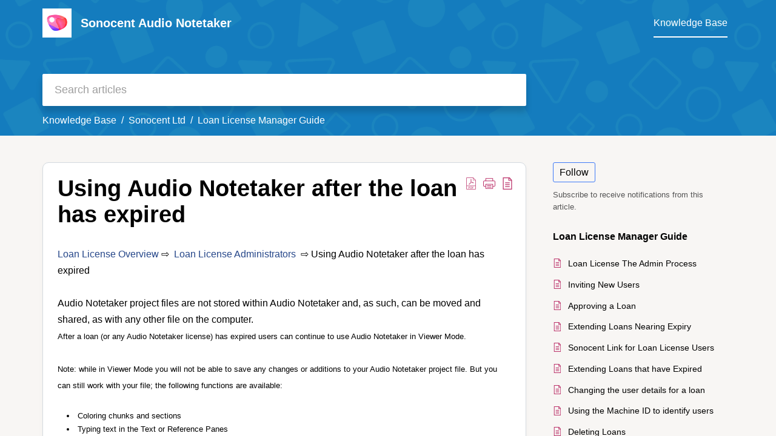

--- FILE ---
content_type: text/html;charset=UTF-8
request_url: https://gleanco.zohodesk.com/portal/en/kb/articles/using-audio-notetaker-after-the-loan-has-expired
body_size: 8951
content:

<!DOCTYPE html>
<html id="portal_html" lang=en><head>                  
<meta http-equiv="X-UA-Compatible" content="IE=edge" /><meta name="viewport" content="width=device-width, initial-scale=1" /><meta http-equiv="Cache-Control" content="no-cache, no-store, must-revalidate" /><meta http-equiv="Pragma" content="no-cache" />
<title>Using Audio Notetaker after the loan has expired</title>
 
<meta  name="description" content="Loan License Overview ⇨ Loan License Administrators ⇨ Using Audio Notetaker after the loan has expired Audio Notetaker project files are not stored within Audio Notetaker and, as such, can be moved and shared, as with any other file on the computer. ..."/>
<meta  name="keywords" content="Using Audio Notetaker After The Loan Has Expired | Sonocent Audio Notetaker | Loan License Manager Guide | Sonocent Ltd"/>
<meta  name="twitter:card" content="summary"/>
 
<link rel="canonical" href="https://gleanco.zohodesk.com/portal/en/kb/articles/using-audio-notetaker-after-the-loan-has-expired"/> 
<meta property="og:title" content="Using Audio Notetaker after the loan has expired" />
<meta property="og:site_name" content="Sonocent Audio Notetaker" />
<meta property="og:description" content="Loan License Overview ⇨ Loan License Administrators ⇨ Using Audio Notetaker after the loan has expired Audio Notetaker project files are not stored within Audio Notetaker and, as such, can be moved and shared, as with any other file on the computer. ..." />
<meta property="og:type" content="article" />
<meta property="og:locale" content="en" />
<meta property="og:url" content="https://gleanco.zohodesk.com/portal/en/kb/articles/using-audio-notetaker-after-the-loan-has-expired" />
 
<link  rel="alternate" hreflang="en" href="https://gleanco.zohodesk.com/portal/en/kb/articles/using-audio-notetaker-after-the-loan-has-expired"/>
<link  rel="alternate" hreflang="x-default" href="https://gleanco.zohodesk.com/portal/en/kb/articles/using-audio-notetaker-after-the-loan-has-expired"/>
 
<link rel="preconnect" href="//static.zohocdn.com"><script nonce="38d2f9b7352ee41a9ca2a34e0ee9624d">var PortalInfo = JSON.parse("{\x22csp\x22:{\x22scriptSrcNonce\x22:\x2238d2f9b7352ee41a9ca2a34e0ee9624d\x22},\x22agentsLoginPageURL\x22:\x22\x22,\x22isJWTEnabled\x22:false,\x22endUsersLoginPageURL\x22:\x22\x22,\x22profileStatus\x22:null,\x22i18NLangFile\x22:\x22en_US\x22,\x22isHCDomainForInlineImageEnabled\x22:false,\x22isNewCaptchaEnabled\x22:true,\x22nimbusEditorUrl\x22:\x22static.zohocdn.com\/zoho\-desk\-editor\x22,\x22isSEOClientRenderingEnabled\x22:false,\x22isEmbedChatButtonEnabled\x22:true,\x22agentSigninIframeURL\x22:\x22https:\/\/desk.zoho.com\/support\/gleanco\/ShowHomePage.do\x22,\x22isTicketExportEnabled\x22:true,\x22isRemoteAuthEnabled\x22:false,\x22isAttachmentFileTypeRestrictionEnabled\x22:true,\x22isTicketsViewCountEnabled\x22:false,\x22isCDNCustomScriptEnabled\x22:false,\x22helpCenterInfo\x22:{\x22tabs\x22:[{\x22isDefault\x22:false,\x22displayName\x22:\x22Home\x22,\x22name\x22:\x22Home\x22,\x22isVisible\x22:false},{\x22isDefault\x22:false,\x22displayName\x22:\x22MyRequests\x22,\x22name\x22:\x22Cases\x22,\x22isVisible\x22:false},{\x22isDefault\x22:true,\x22displayName\x22:\x22HelpCenter\x22,\x22name\x22:\x22Solutions\x22,\x22isVisible\x22:true},{\x22isDefault\x22:false,\x22displayName\x22:\x22Community\x22,\x22name\x22:\x22Community\x22,\x22isVisible\x22:true},{\x22isDefault\x22:false,\x22displayName\x22:\x22SubmitRequest\x22,\x22name\x22:\x22SubmitRequest\x22,\x22isVisible\x22:false}],\x22logoLinkBackUrl\x22:null,\x22departmentIds\x22:[\x22117733000068539092\x22,\x22117733000000006907\x22,\x22117733000003194041\x22,\x22117733000001298127\x22,\x22117733000008751129\x22,\x22117733000008830059\x22,\x22117733000020122045\x22,\x22117733000067676152\x22],\x22locale\x22:\x22en\x22,\x22isOIDCEnabled\x22:false,\x22orgId\x22:\x2266103670\x22,\x22CustomizationDetails\x22:{\x22footerHtml\x22:\x22\/portal\/hccustomize\/edbsnd58a16b6942dd2887f1578c06ecffb5358d0e77298a5bf7115aa48d26902dc4c7cfd93d1cc2d817c215352073700b5ed\/footer.html\x22,\x22headerHtml\x22:\x22\/portal\/hccustomize\/edbsnd58a16b6942dd2887f1578c06ecffb5358d0e77298a5bf7115aa48d26902dc4c7cfd93d1cc2d817c215352073700b5ed\/header.html\x22,\x22css\x22:\x22\/portal\/hccustomize\/edbsnd58a16b6942dd2887f1578c06ecffb5358d0e77298a5bf7115aa48d26902dc4c7cfd93d1cc2d817c215352073700b5ed\/stylesheet.css\x22,\x22customThemeId\x22:\x22117733000026408081\x22,\x22color\x22:{\x22menuBar\x22:{\x22border\x22:{\x22hex\x22:\x22#ffffff\x22,\x22opacity\x22:null},\x22normalMenu\x22:{\x22hex\x22:\x22#ffffff\x22,\x22opacity\x22:null},\x22selectedMenu\x22:{\x22hex\x22:\x22#ffffff\x22,\x22opacity\x22:null},\x22hoverMenuText\x22:null,\x22selectedMenuText\x22:null,\x22hoverMenu\x22:{\x22hex\x22:\x22#ffffff\x22,\x22opacity\x22:null},\x22normalMenuText\x22:null},\x22buttons\x22:{\x22secondary\x22:{\x22hex\x22:\x22#ffffff\x22,\x22opacity\x22:null},\x22primaryText\x22:{\x22hex\x22:\x22#ffffff\x22,\x22opacity\x22:null},\x22primary\x22:{\x22hex\x22:\x22#bb3169\x22,\x22opacity\x22:null},\x22secondaryText\x22:{\x22hex\x22:\x22#bb3169\x22,\x22opacity\x22:null}},\x22tab\x22:null,\x22footer\x22:{\x22background\x22:{\x22hex\x22:\x22#147cbe\x22,\x22opacity\x22:null},\x22link\x22:{\x22hex\x22:\x22#ffffff\x22,\x22opacity\x22:null},\x22text\x22:{\x22hex\x22:\x22#ffffff\x22,\x22opacity\x22:null},\x22linkHover\x22:{\x22hex\x22:\x22#f4a93f\x22,\x22opacity\x22:null}},\x22breadCrumb\x22:{\x22background\x22:null,\x22text\x22:{\x22hex\x22:\x22#ffffff\x22,\x22opacity\x22:null},\x22hoverText\x22:{\x22hex\x22:\x22#cccccc\x22,\x22opacity\x22:null}},\x22link\x22:{\x22normalText\x22:{\x22hex\x22:\x22#000000\x22,\x22opacity\x22:null},\x22selectedText\x22:{\x22hex\x22:\x22#3e7af7\x22,\x22opacity\x22:null},\x22primaryText\x22:null,\x22primaryHoverText\x22:null,\x22primarySelectedText\x22:null,\x22hoverText\x22:{\x22hex\x22:\x22#147cbe\x22,\x22opacity\x22:null},\x22secondaryText\x22:null,\x22secondaryHoverText\x22:null},\x22header\x22:{\x22background\x22:{\x22image\x22:{\x22fileName\x22:\x22Artboard 9.png\x22,\x22imageURL\x22:\x22https:\/\/desk.zoho.com\/portal\/api\/customThemes\/117733000026408081\/images\/7768685000000568100?portalId=edbsnd58a16b6942dd2887f1578c06ecffb53fb1217fe921b6b7ccf9586f223cc28f6\x22,\x22imageDataURI\x22:null,\x22id\x22:\x227768685000000568100\x22},\x22color\x22:{\x22hex\x22:\x22#147cbe\x22,\x22opacity\x22:null},\x22endColor\x22:null,\x22enabled\x22:[\x22image\x22],\x22startColor\x22:null},\x22backgroundImage\x22:null,\x22text\x22:{\x22hex\x22:\x22#ffffff\x22,\x22opacity\x22:null},\x22backgroundEnd\x22:null,\x22textHover\x22:null,\x22backgroundStart\x22:null},\x22body\x22:{\x22middleContainer\x22:null,\x22background\x22:{\x22hex\x22:\x22#f8f6f4\x22,\x22opacity\x22:null}}},\x22themeVersionID\x22:\x22v1176907271786\x22,\x22name\x22:\x22Classic\x22,\x22font\x22:{\x22font\x22:\x22sans\-serif\x22}},\x22isMultiLayoutEnabled\x22:true,\x22isZohoOneEnabled\x22:false,\x22portalName\x22:\x22gleanco\x22,\x22baseDomain\x22:\x22https:\/\/desk.zoho.com\x22,\x22portalId\x22:\x22edbsnd58a16b6942dd2887f1578c06ecffb53fb1217fe921b6b7ccf9586f223cc28f6\x22,\x22KB\x22:{\x22comments\x22:{\x22uuid\x22:\x2204bd5201\-54d3\-4dc4\-9313\-6b035cbef660\x22}},\x22id\x22:\x22117733000002677001\x22,\x22isSMSAuthEnabled\x22:false,\x22preferences\x22:{\x22isKBWatchListEnabled\x22:true,\x22isAccountTicketViewable\x22:false,\x22isArticleUpdatedTimeVisible\x22:true,\x22isMultiLayoutGridViewEnabled\x22:true,\x22articleFeedbackFormOnDislike\x22:\x22show\x22,\x22isSEONoIndexNoFollowSetAcrossAllPages\x22:false,\x22isSignUpFormCustomized\x22:false,\x22tocPosition\x22:\x22top\x22,\x22showFeedbackFormOnDislike\x22:true,\x22isTicketViewsEnabled\x22:true,\x22isCustomStatusFilterEnabled\x22:false,\x22isArticleAuthorInfoVisible\x22:false,\x22isSelfSignUp\x22:false,\x22isImageWaitEnabled\x22:true,\x22isKBEndUsersCommentEnabled\x22:false,\x22isCommunityEnabled\x22:false,\x22isKBModerationEnabled\x22:true,\x22isTocEnabled\x22:true,\x22isClientDebuggingEnabled\x22:false,\x22isPayloadEncryptionEnabled\x22:false,\x22guestUserAccessRestriction\x22:{\x22submitTicket\x22:false},\x22signupFormLayout\x22:\x22STATIC_FORM\x22,\x22isUserDeletionEnabled\x22:true,\x22isSEOSetAcrossAllPages\x22:true,\x22isHelpCenterPublic\x22:true,\x22searchScope\x22:\x22section\x22,\x22isKBCommentAttachmentsEnabled\x22:true,\x22isCommunityAtMentionEnabled\x22:true,\x22imageWaitingTime\x22:\x221000\x22,\x22isMultilingualEnabled\x22:false,\x22communityLandingPage\x22:\x22allcategory\x22,\x22isKBEnabled\x22:true,\x22isSecondaryContactsEnabled\x22:false,\x22isKBCommentsRecycleBinEnabled\x22:true,\x22isOnHoldEnabled\x22:true,\x22isContactAccountMultiMappingEnabled\x22:false,\x22isOTPBasedAuthenticationEnabled\x22:false,\x22isGamificationEnabled\x22:false,\x22isTagsEnabled\x22:true},\x22activeLocales\x22:[{\x22i18nLocaleName\x22:\x22English\x22,\x22name\x22:\x22Sonocent Audio Notetaker\x22,\x22locale\x22:\x22en\x22,\x22type\x22:\x22DEFAULT\x22,\x22status\x22:\x22ACCESIBLE_IN_HELPCENTER\x22}],\x22url\x22:\x22https:\/\/gleanco.zohodesk.com\/portal\/\x22,\x22logoUrl\x22:\x22https:\/\/contacts.zoho.com\/file?ot=8\x26t=serviceorg\x26ID=66103670\x22,\x22accountId\x22:\x2210002263940\x22,\x22locales\x22:[{\x22localeCode\x22:\x22en\x22,\x22name\x22:\x22English (United States)\x22}],\x22isDefault\x22:true,\x22name\x22:\x22Sonocent Audio Notetaker\x22,\x22favIconUrl\x22:\x22https:\/\/static.zohocdn.com\/zohodeskstatic\/app\/images\/support\-2.befdbf2e5043b988ef7e.ico\x22,\x22primaryLocale\x22:\x22en\x22},\x22hcUsersSignInIframeURL\x22:\x22https:\/\/accounts.zohoportal.com\/accounts\/signin?_sh=false\x26client_portal=true\x26servicename=ZohoSupport\x22,\x22showAgentLoginInHC\x22:false,\x22zAppsFrameUrl\x22:\x22{{uuId}}.zappsusercontent.com\x22,\x22isCPSamlEnabled\x22:false,\x22zuid\x22:\x22\x22,\x22customScript\x22:null,\x22iamDomainOfHC\x22:\x22https:\/\/accounts.zohoportal.com\x22,\x22gtmId\x22:null,\x22attachmentControl\x22:{\x22type\x22:\x22FULL_PERMISSION\x22},\x22cssforMobileOTP\x22:\x22\/portal\/css\/hc_new_signin.css\x22,\x22csrf_token\x22:\x22f8a2a3df\-764d\-4d74\-84d6\-c3006672f7d5\x22,\x22nimbusThemeUrl\x22:\x22static.zohocdn.com\/helpcenter\/classic\x22,\x22sandboxDomain\x22:\x22deskportal.zoho.com\x22,\x22isTicketIdRedirectionEnabled\x22:true,\x22hcUsersSignUpRegisterScriptURL\x22:\x22\x22,\x22isSigninUsingZohoEnabled\x22:false,\x22pageSenseTrackingScript\x22:null,\x22isBotRequest\x22:true,\x22isGoalAnalyticsEnabled\x22:false,\x22moduleInfoMap\x22:{\x22Products\x22:{\x22changed_module_sanitized\x22:\x22products\x22,\x22changed_i18n_module\x22:\x22Products\x22,\x22changed_module\x22:\x22Products\x22,\x22changed_module_apikey\x22:\x22products\x22,\x22changed_i18n_plural_module\x22:\x22Products\x22,\x22changed_sing_module\x22:\x22Product\x22,\x22changed_plural_module\x22:\x22Products\x22,\x22changed_i18n_sing_module\x22:\x22Product\x22},\x22Contacts\x22:{\x22changed_module_sanitized\x22:\x22contacts\x22,\x22changed_i18n_module\x22:\x22Contacts\x22,\x22changed_module\x22:\x22Contacts\x22,\x22changed_module_apikey\x22:\x22contacts\x22,\x22changed_i18n_plural_module\x22:\x22Contacts\x22,\x22changed_sing_module\x22:\x22Contact\x22,\x22changed_plural_module\x22:\x22Contacts\x22,\x22changed_i18n_sing_module\x22:\x22Contact\x22},\x22Solutions\x22:{\x22changed_module_sanitized\x22:\x22knowledge\-base\x22,\x22changed_i18n_module\x22:\x22Knowledge Base\x22,\x22changed_module\x22:\x22Knowledge Base\x22,\x22changed_module_apikey\x22:\x22kbCategory\x22,\x22changed_i18n_plural_module\x22:\x22Articles\x22,\x22changed_sing_module\x22:\x22Article\x22,\x22changed_plural_module\x22:\x22Articles\x22,\x22changed_i18n_sing_module\x22:\x22Article\x22},\x22Customers\x22:{\x22changed_module_sanitized\x22:\x22customers\x22,\x22changed_i18n_module\x22:\x22Customers\x22,\x22changed_module\x22:\x22Customers\x22,\x22changed_module_apikey\x22:\x22customers\x22,\x22changed_i18n_plural_module\x22:\x22Customers\x22,\x22changed_sing_module\x22:\x22Customer\x22,\x22changed_plural_module\x22:\x22Customers\x22,\x22changed_i18n_sing_module\x22:\x22Customer\x22},\x22Community\x22:{\x22changed_module_sanitized\x22:\x22community\x22,\x22changed_i18n_module\x22:\x22Community\x22,\x22changed_module\x22:\x22Community\x22,\x22changed_module_apikey\x22:\x22community\x22,\x22changed_i18n_plural_module\x22:\x22Community\x22,\x22changed_sing_module\x22:\x22Community\x22,\x22changed_plural_module\x22:\x22Community\x22,\x22changed_i18n_sing_module\x22:\x22Community\x22},\x22Cases\x22:{\x22changed_module_sanitized\x22:\x22tickets\x22,\x22changed_i18n_module\x22:\x22Tickets\x22,\x22changed_module\x22:\x22Tickets\x22,\x22changed_module_apikey\x22:\x22tickets\x22,\x22changed_i18n_plural_module\x22:\x22Tickets\x22,\x22changed_sing_module\x22:\x22Ticket\x22,\x22changed_plural_module\x22:\x22Tickets\x22,\x22changed_i18n_sing_module\x22:\x22Ticket\x22},\x22Accounts\x22:{\x22changed_module_sanitized\x22:\x22accounts\x22,\x22changed_i18n_module\x22:\x22Accounts\x22,\x22changed_module\x22:\x22Accounts\x22,\x22changed_module_apikey\x22:\x22accounts\x22,\x22changed_i18n_plural_module\x22:\x22Accounts\x22,\x22changed_sing_module\x22:\x22Account\x22,\x22changed_plural_module\x22:\x22Accounts\x22,\x22changed_i18n_sing_module\x22:\x22Account\x22}},\x22helpCentreIamDomain\x22:\x22https:\/\/accounts.zohoportal.com\x22,\x22hcUsersForgotPwdIframeURL\x22:\x22https:\/\/accounts.zohoportal.com\/accounts\/password\/forgot?_sh=false\x26_embed=true\x26client_portal=true\x26servicename=ZohoSupport\x26_hn=true\x22,\x22isNewAPIForKB\x22:true,\x22isCustomerHappinessEnabled\x22:false,\x22editorVersion\x22:\x225.3.9\x22,\x22agentForgotPwdURL\x22:\x22https:\/\/accounts.zoho.com\/password?servicename=ZohoSupport\x26serviceurl=%2Fsupport%2Fgleanco\x26service_language=en\x22,\x22editorUrl\x22:\x22https:\/\/static.zohocdn.com\/zoho\-desk\-editor\/EV5.3.9\/js\/ZohoDeskEditor.js\x22,\x22serviceName\x22:\x22ZohoSupport\x22,\x22isFolderPermalinkEnabled\x22:false,\x22userId\x22:\x22\x22,\x22accountsUrls\x22:{\x22forgotPasswordIframeUrl\x22:\x22https:\/\/gleanco.zohodesk.com\/accounts\/p\/10002263940\/password?servicename=ZohoSupport\x22,\x22logoutUrl\x22:\x22https:\/\/gleanco.zohodesk.com\/accounts\/p\/10002263940\/logout?servicename=ZohoSupport\x22,\x22signInIframeUrl\x22:\x22https:\/\/gleanco.zohodesk.com\/accounts\/p\/10002263940\/signin?servicename=ZohoSupport\x22,\x22reloginUrl\x22:\x22https:\/\/gleanco.zohodesk.com\/accounts\/p\/10002263940\/account\/v1\/relogin?servicename=ZohoSupport\x22},\x22defaultDepId\x22:\x22117733000000006907\x22,\x22isFederatedLoginEnabled\x22:false,\x22isFreePlan\x22:false,\x22agentInterfaceIamDomain\x22:\x22https:\/\/accounts.zoho.com\x22}")

function inIframe(){try{return window.self!==window.top}catch(n){return!0}}var loadingInIframe=inIframe()
try{if(loadingInIframe){var parentWindow=window.parent||{},portalPortalInfo=parentWindow.PortalInfo||{},parentHelpcenterInfo=portalPortalInfo.helpCenterInfo||{},parentPortalUrl=parentHelpcenterInfo.url,helpCenterInfo=PortalInfo.helpCenterInfo||{}
if(helpCenterInfo.url==parentPortalUrl){var hcCustomizationTemp=void 0===parentWindow.hcCustomization?!1:parentWindow.hcCustomization
!hcCustomizationTemp&&window.parent.location.reload()}}}catch(e){console.log("Couldn't access parent page")};
var deploymentType = "US";
var isPortalMarketPlaceEnabled = "false";
var cdnDomain = {
portalJs : "//static.zohocdn.com\/helpcenter\/classic/",
portalCss : "//static.zohocdn.com\/helpcenter\/classic/",
portalImages : "//static.zohocdn.com\/helpcenter\/classic/",
portalFonts : "//static.zohocdn.com\/helpcenter\/classic/"
}
var awsDomain={
portalJs : "//static.zohocdn.com\/helpcenter\/classic/",
portalCss : "//static.zohocdn.com\/helpcenter\/classic/",
portalImages : "//static.zohocdn.com\/helpcenter\/classic/",
portalFonts : "//static.zohocdn.com\/helpcenter\/classic/"
}
PortalInfo [ "nimbusCDNFingerprints" ] = {"header.js":"header.e832cdd77a812db917ae_.js","customScript.js":"customScript.d5a871ba6523b3779511_.js","articleDetail.js":"articleDetail.7d5d896e29e0ac6e331c_.js","articles.js":"articles.999da15b00ccca56d7f9_.js","clonerepo.js":"clonerepo.c3ffb6623bc79276dfc4.js","community.js":"community.e7b74aec90639fae5182_.js","modalwidget.js":"modalwidget.8ee55c92e1de8cb62ffb_.js","editorInit.js":"editorInit.4244bad058bd79231ec9.js","d3.js":"d3.30021d67a0d610173d29.js","react.js":"react.vendor.0a48cd3eb89bbe20219a_.js","widget.js":"widget.a71e355da229d1c4bbc0_.js","mpwidget.js":"mpwidget.304804751e16a0ad52be_.js","article.js":"article.975772e25f323975e6e0_.js","widgets.js":"widgets.a2af2c1fcf7a00de6b90_.js","main.js":"main.7d88c95b90ba60ee589a_.js","topics.js":"topics.81b5b9597807f0ccc6f7_.js","contributors.js":"contributors.d8ad1f17966336ba587b_.js","profile.js":"profile.c5951527b5f01864ecc1_.js","ticket.js":"ticket.ac5fc73c57340098d808_.js","vendor.js":"vendor.72bfdbd689aadd1621a4_.js","mpextensionconfig.js":"mpextensionconfig.7238d8e650525a4bd694_.js","icon.js":"icon.b6a157fa3643a07e91c7_.js","search.js":"search.dc059f1f2bfdc81865af_.js","runtime~main.js":"runtime~main.144861ac96fa8ccca457_.js","runtime~widget.js":"runtime~widget.d3eb412be96a9708bf42_.js","authorizationPage.js":"authorizationPage.b691d2fa5c73d67fc141_.js","module.js":"module.f46f19ed918d1a67725a_.js","articleComment.js":"articleComment.b4ab58bf5731f3d28826_.js","ZohoCharts.min.js":"ZohoCharts.min.89bd345183042d560e39.js","security.min.js":"security.min.96f5b4152fee1f3a3ac2.js","customScriptTn.js":"customScriptTn.3f2b8882088b51cc205f_.js"};
PortalInfo [ "nimbusCDNFingerprintsCSS" ] = {"articleComment.css":"articleComment.b4ab58bf5731f3d28826_.css","community.css":"community.e7b74aec90639fae5182_.css","main.css":"main.7d88c95b90ba60ee589a_.css","zohohckbarticlenotes.css":"zohohckbarticlenotes.8b286cc8a728307ce2d7.css","search.css":"search.dc059f1f2bfdc81865af_.css","modalwidget.css":"modalwidget.8ee55c92e1de8cb62ffb_.css","articles.css":"articles.999da15b00ccca56d7f9_.css","mpwidget.css":"mpwidget.304804751e16a0ad52be_.css","mpextensionconfig.css":"mpextensionconfig.7238d8e650525a4bd694_.css","header.css":"header.e832cdd77a812db917ae_.css","print.css":"print.a2bd8b3813a692be8945.css","module.css":"module.f46f19ed918d1a67725a_.css","widgets.css":"widgets.a2af2c1fcf7a00de6b90_.css","articleDetail.css":"articleDetail.7d5d896e29e0ac6e331c_.css","article.css":"article.975772e25f323975e6e0_.css","authorizationPage.css":"authorizationPage.b691d2fa5c73d67fc141_.css","topics.css":"topics.81b5b9597807f0ccc6f7_.css","showoriginal.css":"showoriginal.90dc7f13f3ad5280cd0b.css","profile.css":"profile.c5951527b5f01864ecc1_.css","ticket.css":"ticket.ac5fc73c57340098d808_.css","kbeditorinner.css":"kbeditorinner.b049dd8bdf7d9fa2196b.css","hc_authentication.css":"hc_authentication.0079561f1ea082012434.css","contributors.css":"contributors.d8ad1f17966336ba587b_.css"} || {};
Object.assign ( PortalInfo [ "nimbusCDNFingerprints" ] || {}, {"header.js":"header.e832cdd77a812db917ae_.js","customScript.js":"customScript.d5a871ba6523b3779511_.js","articleDetail.js":"articleDetail.7d5d896e29e0ac6e331c_.js","articles.js":"articles.999da15b00ccca56d7f9_.js","clonerepo.js":"clonerepo.c3ffb6623bc79276dfc4.js","community.js":"community.e7b74aec90639fae5182_.js","modalwidget.js":"modalwidget.8ee55c92e1de8cb62ffb_.js","editorInit.js":"editorInit.4244bad058bd79231ec9.js","d3.js":"d3.30021d67a0d610173d29.js","react.js":"react.vendor.0a48cd3eb89bbe20219a_.js","widget.js":"widget.a71e355da229d1c4bbc0_.js","mpwidget.js":"mpwidget.304804751e16a0ad52be_.js","article.js":"article.975772e25f323975e6e0_.js","widgets.js":"widgets.a2af2c1fcf7a00de6b90_.js","main.js":"main.7d88c95b90ba60ee589a_.js","topics.js":"topics.81b5b9597807f0ccc6f7_.js","contributors.js":"contributors.d8ad1f17966336ba587b_.js","profile.js":"profile.c5951527b5f01864ecc1_.js","ticket.js":"ticket.ac5fc73c57340098d808_.js","vendor.js":"vendor.72bfdbd689aadd1621a4_.js","mpextensionconfig.js":"mpextensionconfig.7238d8e650525a4bd694_.js","icon.js":"icon.b6a157fa3643a07e91c7_.js","search.js":"search.dc059f1f2bfdc81865af_.js","runtime~main.js":"runtime~main.144861ac96fa8ccca457_.js","runtime~widget.js":"runtime~widget.d3eb412be96a9708bf42_.js","authorizationPage.js":"authorizationPage.b691d2fa5c73d67fc141_.js","module.js":"module.f46f19ed918d1a67725a_.js","articleComment.js":"articleComment.b4ab58bf5731f3d28826_.js","ZohoCharts.min.js":"ZohoCharts.min.89bd345183042d560e39.js","security.min.js":"security.min.96f5b4152fee1f3a3ac2.js","customScriptTn.js":"customScriptTn.3f2b8882088b51cc205f_.js"} );
window.isAWSEnabled = false;
/* 			window.addCDNExpireCookie=function(){if("undefined"==typeof navigator||navigator.onLine){var n=new Date,t=new Date(n);t.setDate(n.getDate()+1),document.cookie="aws_cdn_failed=1;expires="+t.toGMTString()}},
window.isAWSCDNUrl=function(n,t){var i=window.awsDomain[t];return!(!i||-1===n.indexOf(i))},
window.onNotifyError=function(n,t){if(isAWSCDNUrl(n,t)){addCDNExpireCookie();location.reload(!0)}},
window.isAWSCDNFailed=function(){var n=document.cookie.match("aws_cdn_failed=(.*?)(;|$)");return!!n&&"1"===unescape(n[1])},
*/			window.getStaticDomain=function(){var n=cdnDomain;return window.staticDomain?Object.assign?Object.assign({},window.staticDomain,n):Object.keys(n).reduce(function(t,i){return t[i]=n[i],t},window.staticDomain):n},
window.makeRequest=function(n,t){return new Promise(function(i,e){var o=new XMLHttpRequest;o.open(n,t),o.onload=function(){this.status>=200&&this.status<300?i(o.response):e({status:this.status,statusText:o.statusText})},o.send()})},
window.staticDomain=getStaticDomain();

if(!window.Promise){var setTimeoutFunc=setTimeout;function noop(){}function bind(e,n){return function(){e.apply(n,arguments)}}function handle(e,n){for(;3===e._state;)e=e._value;0!==e._state?(e._handled=!0,Promise._immediateFn(function(){var t=1===e._state?n.onFulfilled:n.onRejected;if(null!==t){var o;try{o=t(e._value)}catch(e){return void reject(n.promise,e)}resolve(n.promise,o)}else(1===e._state?resolve:reject)(n.promise,e._value)})):e._deferreds.push(n)}function resolve(e,n){try{if(n===e)throw new TypeError("A promise cannot be resolved with itself.");if(n&&("object"==typeof n||"function"==typeof n)){var t=n.then;if(n instanceof Promise)return e._state=3,e._value=n,void finale(e);if("function"==typeof t)return void doResolve(bind(t,n),e)}e._state=1,e._value=n,finale(e)}catch(n){reject(e,n)}}function reject(e,n){e._state=2,e._value=n,finale(e)}function finale(e){2===e._state&&0===e._deferreds.length&&Promise._immediateFn(function(){e._handled||Promise._unhandledRejectionFn(e._value)});for(var n=0,t=e._deferreds.length;n<t;n++)handle(e,e._deferreds[n]);e._deferreds=null}function Handler(e,n,t){this.onFulfilled="function"==typeof e?e:null,this.onRejected="function"==typeof n?n:null,this.promise=t}function doResolve(e,n){var t=!1;try{e(function(e){t||(t=!0,resolve(n,e))},function(e){t||(t=!0,reject(n,e))})}catch(e){if(t)return;t=!0,reject(n,e)}}window.Promise=function e(n){if(!(this instanceof e))throw new TypeError("Promises must be constructed via new");if("function"!=typeof n)throw new TypeError("not a function");this._state=0,this._handled=!1,this._value=void 0,this._deferreds=[],doResolve(n,this)};var _proto=Promise.prototype;_proto.catch=function(e){return this.then(null,e)},_proto.then=function(e,n){var t=new this.constructor(noop);return handle(this,new Handler(e,n,t)),t},Promise.all=function(e){return new Promise(function(n,t){if(!e||void 0===e.length)throw new TypeError("Promise.all accepts an array");var o=Array.prototype.slice.call(e);if(0===o.length)return n([]);var r=o.length;function i(e,s){try{if(s&&("object"==typeof s||"function"==typeof s)){var c=s.then;if("function"==typeof c)return void c.call(s,function(n){i(e,n)},t)}o[e]=s,0==--r&&n(o)}catch(e){t(e)}}for(var s=0;s<o.length;s++)i(s,o[s])})},Promise.resolve=function(e){return e&&"object"==typeof e&&e.constructor===Promise?e:new Promise(function(n){n(e)})},Promise.reject=function(e){return new Promise(function(n,t){t(e)})},Promise.race=function(e){return new Promise(function(n,t){for(var o=0,r=e.length;o<r;o++)e[o].then(n,t)})},Promise._immediateFn="function"==typeof setImmediate&&function(e){setImmediate(e)}||function(e){setTimeoutFunc(e,0)},Promise._unhandledRejectionFn=function(e){"undefined"!=typeof console&&console&&console.warn("Possible Unhandled Promise Rejection:",e)}}
var headerHtmlPromise, footerHtmlPromise;
var customizationObj= PortalInfo.helpCenterInfo.CustomizationDetails || {};
if(customizationObj.headerHtml){
headerHtmlPromise= makeRequest('GET',customizationObj.headerHtml)//No I18N
}
if(customizationObj.footerHtml){
footerHtmlPromise= makeRequest('GET',customizationObj.footerHtml)//No I18N
}</script><link href="https://static.zohocdn.com/zohodeskstatic/app/images/support-2.befdbf2e5043b988ef7e.ico" TYPE='IMAGE/X-ICON' REL='SHORTCUT ICON'/>
<link rel="stylesheet" type="text/css" integrity="sha384-u+q4+547hkg5czNEgvd3iCgjzyc30tuKyp/iUCcn22C99+A3ymFJp51DX3dRRboo" crossorigin="anonymous" href="//static.zohocdn.com/helpcenter/classic/css/main.7d88c95b90ba60ee589a_.css"></link>
<style id="customCss"></style>

<link id="customStyleSheet" href="/portal/hccustomize/edbsnd58a16b6942dd2887f1578c06ecffb5358d0e77298a5bf7115aa48d26902dc4c7cfd93d1cc2d817c215352073700b5ed/stylesheet.css" rel="stylesheet" type="text/css" />
<script type="text/javascript" nonce="38d2f9b7352ee41a9ca2a34e0ee9624d" integrity="sha384-Q7/Yr/2TO46oYNB3uQ4uE/TYh2fMoAH/aGCKNIqIGCptCr54FIJ0rBi1MCk83Ozp" crossorigin="anonymous"  src="//static.zohocdn.com/helpcenter/classic/js/react.vendor.0a48cd3eb89bbe20219a_.js"></script>
<script type="text/javascript" nonce="38d2f9b7352ee41a9ca2a34e0ee9624d" integrity="sha384-xdVuD/SSHyC04EfOfHUTp93zV5EyKRx0aZ7VdkwwDod8veD+NUEP2Z2q/uDq6bIB" crossorigin="anonymous" src="//static.zohocdn.com/helpcenter/classic/js/vendor.72bfdbd689aadd1621a4_.js"></script>
<script type="text/javascript" nonce="38d2f9b7352ee41a9ca2a34e0ee9624d" integrity="sha384-sSvsqt619NpzszZDoUlFbovvQ7+wDqHfVSmRcpZoUIBwjSaoCx0ERKP/smkp5BjN" crossorigin="anonymous" src="//static.zohocdn.com/helpcenter/classic/js/main.7d88c95b90ba60ee589a_.js"></script>
<script type="text/javascript" nonce="38d2f9b7352ee41a9ca2a34e0ee9624d" integrity="sha384-MFXrFmpEuyEEkcmJHmk5f6rewulJZaYcCdWc+Ss+zcTqaHELaAZtuaL3Esh0HXmd" crossorigin="anonymous" src="//static.zohocdn.com/helpcenter/classic/js/runtime~main.144861ac96fa8ccca457_.js"></script>
<script type="text/javascript" nonce="38d2f9b7352ee41a9ca2a34e0ee9624d" integrity="sha384-MnN1dnevxa9vGxqt1VeJvVNS9eaxKaZgGDXmcsiI2tF8dkojvnS5eSOKRbsEbt+m" crossorigin="anonymous" src="//static.zohocdn.com/helpcenter/classic/i18n/en_US.f5670bb1c31d4427c65c.js"></script></head><body class="body"><div id="container"/>
<h1>Using Audio Notetaker after the loan has expired</h1>

<div id="seoBodyContent"><div><div><h1>Using Audio Notetaker after the loan has expired</h1></div>
<div><span><div>
 <a rel="noopener noreferrer" href="https://desk.zoho.com/portal/gleanco/kb/articles/how-to-use-your-sonocent-loan-licence" style="margin: 0px; padding: 0px; border: 0px; vertical-align: baseline; outline: none; color: rgb(37, 70, 137); text-decoration: none" target="_blank">Loan License&nbsp;Overview</a>&nbsp;⇨&nbsp;
 <a rel="noopener noreferrer" href="https://desk.zoho.com/portal/gleanco/kb/articles/loan-license-administrators" style="margin: 0px; padding: 0px; border: 0px; vertical-align: baseline; outline: none; color: rgb(37, 70, 137); text-decoration: none" target="_blank">Loan License Administrators</a>&nbsp;
 <span style="margin: 0px; padding: 0px; border: 0px; vertical-align: baseline; outline: none">⇨&nbsp;</span>Using Audio Notetaker after the loan has expired
 <br />
 <br />Audio Notetaker project files are not stored within Audio Notetaker and, as such, can be moved and shared, as with any other file on the computer.
 <br style="font-size: 13px" />
 <span style="font-size: 13px">After a loan (or any Audio Notetaker license) has expired users can continue to use Audio Notetaker in Viewer Mode.</span>
 <span style="font-size: 13px">&nbsp;</span>
 <br style="font-size: 13px" />
 <br style="font-size: 13px" />
 <span style="font-size: 13px">Note: while in Viewer Mode you will not be able to save any changes or additions to your Audio Notetaker project file. But you can still work with your file; the following functions are available:</span>
 <br style="font-size: 13px" />
 <span style="font-size: 13px">&nbsp;</span>
 <ul style="margin: 0px 0px 0px 15px; padding: 0px; border: 0px; font-size: 13px; vertical-align: baseline; outline: none; list-style-position: inside">
  <li style="margin: 0px; padding: 0px; border: 0px; vertical-align: baseline; outline: none">Coloring chunks and sections</li>
  <li style="margin: 0px; padding: 0px; border: 0px; vertical-align: baseline; outline: none">Typing text in the Text or Reference Panes</li>
  <li style="margin: 0px; padding: 0px; border: 0px; vertical-align: baseline; outline: none">Dragging and dropping images into the Image Pane</li>
  <li style="margin: 0px; padding: 0px; border: 0px; vertical-align: baseline; outline: none">Organizing your document using color</li>
  <li style="margin: 0px; padding: 0px; border: 0px; vertical-align: baseline; outline: none">Using Pause Mode to transcribe your audio</li>
  <li style="margin: 0px; padding: 0px; border: 0px; vertical-align: baseline; outline: none">Viewing your file in Full Screen mode</li>
  <li style="margin: 0px; padding: 0px; border: 0px; vertical-align: baseline; outline: none">Exporting text and images</li>
  <li style="margin: 0px; padding: 0px; border: 0px; vertical-align: baseline; outline: none">TTS and sending the audio to the Audio Pane</li>
  <li style="margin: 0px; padding: 0px; border: 0px; vertical-align: baseline; outline: none">Scribe - creating text notes from your recordings (you need Dragon Naturally Speaking installed)&nbsp;<em style="margin: 0px; padding: 0px; border: 0px; vertical-align: baseline; outline: none">Windows only</em></li>
 </ul>
 <br style="font-size: 13px" />
 <br style="font-size: 13px" />
 <span style="font-size: 13px">You will not be able to:</span>
 <br style="font-size: 13px" />
 <span style="font-size: 13px">&nbsp;</span>
 <ul style="margin: 0px 0px 0px 15px; padding: 0px; border: 0px; font-size: 13px; vertical-align: baseline; outline: none; list-style-position: inside">
  <li style="margin: 0px; padding: 0px; border: 0px; vertical-align: baseline; outline: none">Save your file</li>
  <li style="margin: 0px; padding: 0px; border: 0px; vertical-align: baseline; outline: none">Record audio</li>
  <li style="margin: 0px; padding: 0px; border: 0px; vertical-align: baseline; outline: none">Import audio, images or slides</li>
  <li style="margin: 0px; padding: 0px; border: 0px; vertical-align: baseline; outline: none">Export audio&nbsp;</li>
 </ul>
</div></span><div>
</div>
<ul></ul>
<ul><li><h1>Related Articles</h1></li>
<li><a href="https://gleanco.zohodesk.com/portal/en/kb/articles/extending-loans-that-have-expired" rel="noopener" target="_blank" ><h2>Extending Loans that have Expired</h2></a><div><span>Loan License Overview ⇨ Loan License Administrators ⇨ Extending Loans that have Expired   You can view loans that have expired by viewing &#39;Expired Loans’ from the Dashboard. By default this will display all loans that have expired. To view just the ...</span></div></li>
<li><a href="https://gleanco.zohodesk.com/portal/en/kb/articles/loan-license-administrators" rel="noopener" target="_blank" ><h2>Loan License Administrators</h2></a><div><span>Loan License Overview ⇨ Loan License Administrators Our Loan Licence Manager is the easiest way to manage multiple loans of Sonocent Audio Notetaker software for Windows and Mac as well as giving users access to our Sonocent Link mobile app.  From ...</span></div></li>
<li><a href="https://gleanco.zohodesk.com/portal/en/kb/articles/how-to-use-your-sonocent-loan-licence" rel="noopener" target="_blank" ><h2>How to Use your Sonocent Loan Licence</h2></a><div><span>Our Loan Licence Manager is the easiest way to manage multiple loans of Sonocent Audio Notetaker software for Windows and Mac.  From the online dashboard, you can approve loans of the software - and set the date that access will expire.  The ...</span></div></li>
<li><a href="https://gleanco.zohodesk.com/portal/en/kb/articles/transcription-using-audio-notetaker" rel="noopener" target="_blank" ><h2>Transcription using Audio Notetaker</h2></a><div><span>https://youtu.be/S9OydnnEmIY You can set Audio Notetaker to play back one audio chunk at a time, allowing you to easily transcribe your recordings. Click on the Pause Mode button in the Effects Section of the toolbar or Audio&gt;Pause Mode Playback. ...</span></div></li>
<li><a href="https://gleanco.zohodesk.com/portal/en/kb/articles/installing-audio-notetaker-and-activating-a-loan" rel="noopener" target="_blank" ><h2>Installing Audio Notetaker and Activating a Loan</h2></a><div><span>Loan License Overview ⇨ Student Overview ⇨ Installing Audio Notetaker and Activating a Loan​   Related Topics -  How to Upgrade from a Trial to using a Loan License Validation ID and Manual Activation    The user will first need to download and ...</span></div></li>
</ul>
</div> 
<script nonce="38d2f9b7352ee41a9ca2a34e0ee9624d">renderApp && renderApp();</script>
</body></html>

--- FILE ---
content_type: text/css;charset=UTF-8
request_url: https://gleanco.zohodesk.com/portal/hccustomize/edbsnd58a16b6942dd2887f1578c06ecffb5358d0e77298a5bf7115aa48d26902dc4c7cfd93d1cc2d817c215352073700b5ed/stylesheet.css
body_size: 402
content:
.KBSubCategoryContainer__boxView {
  border: 3px solid #d4dadf;
}

.BreadCrumbs__breadcrumbsView {
	font-size: 1rem;
  
}

.ArticleDetailLeftContainer__box {
  border-radius: 10px;
}

.Header__homeNavbarFixed .Header__searchSubCont {
  background-color: #147cbe;
}

.ModuleItem__moduleHeader {
  border-radius: 10px;
}

.Icon__icon {
  color: #bb3169;
}

.Button__tagPrimary {
  background: #bb3169;
}


--- FILE ---
content_type: text/javascript;charset=UTF-8
request_url: https://static.zohocdn.com/helpcenter/classic/js/articleDetail.7d5d896e29e0ac6e331c_.js
body_size: 22460
content:
(window.HelpCenterTheme4Jsonp=window.HelpCenterTheme4Jsonp||[]).push([[6],{"./src/actionCreators/followerPopupActions.js":function(e,t,n){"use strict";n.d(t,"a",(function(){return a}));var o=n("./src/constants1/followerConstants.js");function a(e){return{type:o.a.TOGGLE_FOLLOWERS_POPUP,data:e}}},"./src/actionCreators/kbArticleActions.js":function(e,t,n){"use strict";(function(e){n.d(t,"b",(function(){return m})),n.d(t,"a",(function(){return p}));var o=n("./src/actionCreators/kbCommonActions.js"),a=n("./src/actionCreators/commonActions.js"),r=n("./src/provider/provider.js"),i=n("./src/selector/selector1.js"),l=n("./src/utils/apiPoll.js"),s=n("./src/utils/RequestAPI.js"),c=n("./node_modules/@zohodesk/react-cli/node_modules/selectn/index.js"),d=n.n(c),u=n("./src/constants1/pdfSchedulerStatusConstants.js"),m=function(t,n){var o=n.schedulerCallback,a=n.successCallback,r=n.failureCallback;return function(n,c){var m={id:t,module:"Article",type:"PDF"},p=c(),h=Object(i.J)(p),f="portalId=".concat(h,"&id=").concat(m.id,"&module=").concat(m.module,"&type=").concat(m.type),_=function(){return Object(s.a)("/portal/api/fileExport/status?".concat(f)).get()},v=0,b=function(e){var t=d()("status",e);return void 0!==t&&t==u.a.COMPLETED},g=function(e){var t=d()("status",e);return void 0!==t&&t==u.a.FAILED_PDF_SIZE_EXCEEDED},k=function(){e.open("/portal/api/fileExport?".concat(f))};_().then((function(e){b(e)?(a&&a(e),k()):g(e)?r&&r(e):Object(s.a)("/portal/api/fileExport?portalId=".concat(h)).post("",m).then((function(){o&&o(),Object(l.a)(_,{delay:1e4,failureConditionFn:function(e){return function(e){v+=1;var t=d()("status",e);return t==u.a.NOT_SCHEDULED||t==u.a.FAILED||30===v}(e)||g(e)},conditionFn:b,successCallback:function(e){a&&a(e),k()},failureCallback:function(e){r&&r(e)}})}),(function(e){r&&r(e)}))}),(function(e){r&&r(e)}))}};function p(e,t){return function(n,i){i();return n(o.a(e,t)).then((function(e){var t=Object(r.g)("support.solutiondetailview.rating.feedback.success");n(Object(a.U)(t,"success"))}),(function(e){var t=403===e.status?Object(r.g)("crm.security.error"):Object(r.g)("support.unable.to.process.your.request");n(Object(a.U)(t,!1))}))}}}).call(this,n("./node_modules/@zohodesk/react-cli/node_modules/webpack/buildin/global.js"))},"./src/components/common/articlecmd/ArticleCmd.css":function(e,t,n){e.exports={socialLink:"ArticleCmd__socialLink commonStyle__cursor commonStyle__inlinFlex",articleLike:"ArticleCmd__articleLike commonStyle__dFlexSb commonStyle__positionRel commonStyle__alignCenter",mgr15:"ArticleCmd__mgr15",helptxt:"ArticleCmd__helptxt",articleDetail:"ArticleCmd__articleDetail commonStyle__dFlex commonStyle__fweight600",fnt600:"ArticleCmd__fnt600 commonStyle__fweight600",posttime:"ArticleCmd__posttime",txtSuccess:"ArticleCmd__txtSuccess",txtdanger:"ArticleCmd__txtdanger",Like:"ArticleCmd__Like",disLike:"ArticleCmd__disLike commonStyle__positionRel commonStyle__inlineBlock",icon:"ArticleCmd__icon",cursor:"ArticleCmd__cursor commonStyle__cursor",socialShareLt:"ArticleCmd__socialShareLt commonStyle__dFlex commonStyle__alignCenter"}},"./src/components/common/attachments/Attachments.css":function(e,t,n){e.exports={attachments:"Attachments__attachments commonStyle__flexWrapRow",attachment:"Attachments__attachment commonStyle__cursor commonStyle__positionRel commonStyle__dFlex commonStyle__alignCenter",w100:"Attachments__w100 commonStyle__cursor commonStyle__positionRel commonStyle__dFlex commonStyle__alignCenter",titles:"Attachments__titles",down:"Attachments__down commonStyle__positionRel",detail:"Attachments__detail commonStyle__flexColumn",close:"Attachments__close commonStyle__cursor commonStyle__link commonStyle__cursor",delete:"Attachments__delete",name:"Attachments__name commonStyle__overflowDotted commonStyle__cursor",size:"Attachments__size commonStyle__displayBlock",imgViewer:"Attachments__imgViewer",imgviewerContent:"Attachments__imgviewerContent",attachViewImg:"Attachments__attachViewImg",attachmentsTitle:"Attachments__attachmentsTitle commonStyle__fweight600",unknownNone:"Attachments__unknownNone",attachAction:"Attachments__attachAction"}},"./src/components/common/attachments/Attachments.js":function(e,t,n){"use strict";n.d(t,"b",(function(){return C})),n.d(t,"a",(function(){return w}));var o=n("./node_modules/@zohodesk/react-cli/node_modules/@babel/runtime/helpers/classCallCheck.js"),a=n.n(o),r=n("./node_modules/@zohodesk/react-cli/node_modules/@babel/runtime/helpers/createClass.js"),i=n.n(r),l=n("./node_modules/@zohodesk/react-cli/node_modules/@babel/runtime/helpers/assertThisInitialized.js"),s=n.n(l),c=n("./node_modules/@zohodesk/react-cli/node_modules/@babel/runtime/helpers/inherits.js"),d=n.n(c),u=n("./node_modules/@zohodesk/react-cli/node_modules/@babel/runtime/helpers/possibleConstructorReturn.js"),m=n.n(u),p=n("./node_modules/@zohodesk/react-cli/node_modules/@babel/runtime/helpers/getPrototypeOf.js"),h=n.n(p),f=n("./node_modules/@zohodesk/react-cli/node_modules/react/index.js"),_=n.n(f),v=n("./src/components/common/attachments/Attachments.css"),b=n.n(v),g=n("./src/components/common/icon/Icon.js"),k=n("./src/containers/PrintContainer.js");function y(e){var t=function(){if("undefined"==typeof Reflect||!Reflect.construct)return!1;if(Reflect.construct.sham)return!1;if("function"==typeof Proxy)return!0;try{return Boolean.prototype.valueOf.call(Reflect.construct(Boolean,[],(function(){}))),!0}catch(e){return!1}}();return function(){var n,o=h()(e);if(t){var a=h()(this).constructor;n=Reflect.construct(o,arguments,a)}else n=o.apply(this,arguments);return m()(this,n)}}var C=function(e){d()(n,e);var t=y(n);function n(e){var o;return a()(this,n),(o=t.call(this,e)).handlePopupOpen=o.handlePopupOpen.bind(s()(o)),o.handleDownload=o.handleDownload.bind(s()(o)),o.handleClick=o.handleClick.bind(s()(o)),o}return i()(n,[{key:"handlePopupOpen",value:function(e){var t=this.props,n=t.attachments,o=void 0===n?[]:n,a=t.openImagePopup,r={},i=o.reduce((function(t,n){return n.isImage&&(e===n.id&&(r=Object.assign({},n,{position:t.length})),t.push(n)),t}),[]);if(r.isImage&&a)return a(i,r)}},{key:"handleDownload",value:function(e,t){t&&t.preventDefault(),e&&window.open(e,"_self")}},{key:"handleClick",value:function(e,t){var n=this.props.onClick;n&&n(e,t)}},{key:"render",value:function(){var e=this,t=this.props,n=t.title,o=t.attachments,a=void 0===o?[]:o,r=t.type,i=t.attW100,l=t.needPrint,s=t.prefix,c=t.dataActClickable,d=this.props["data-id"]||"",u="form"==r;return a.length?_.a.createElement("div",{"data-id":d},n?_.a.createElement("div",{className:b.a.titles},n," :"):null,_.a.createElement("div",{className:b.a.attachments},a.map((function(t,n){var o=t||{},a=o.fileIcon,m=o.isImage,p=o.imgURL,h=o.name,f=o.size,v=o.icon,b=o.id,g=o.downloadUrl;return Object.keys(t).length>0?_.a.createElement(w,{dataActClickable:c,testId:d,key:n,fileIcon:a,isImage:m,imgURL:p,name:h,size:f,icon:v,isDelete:u,id:b,onPopupOpen:u?null:e.handlePopupOpen,type:r,onClick:u?e.handleClick:e.handleDownload,attW100:i,needPrint:l,prefix:s,downloadUrl:g}):null})))):null}}]),n}(_.a.Component),w=function(e){d()(n,e);var t=y(n);function n(e){var o;a()(this,n),o=t.call(this,e);var r=e||{},i=r.name,l=r.isDelete,c=r.imgURL,d=i.split(".").pop().toLowerCase()||"",u=["js","css","html","pdf","txt","xml","sh","svg"].indexOf(d)>-1&&!l&&c;return o.state={isImageLoaded:!1,isTextFile:u},o.handleClick=o.handleClick.bind(s()(o)),o.handleImagePopup=o.handleImagePopup.bind(s()(o)),o.setImageLoadingStatus=o.setImageLoadingStatus.bind(s()(o)),o}return i()(n,[{key:"handleClick",value:function(e){var t=this.props,n=t.isDelete,o=t.id,a=t.downloadUrl,r=t.onClick;n?r&&r(o,e):r&&r(a,e)}},{key:"setImageLoadingStatus",value:function(e){this.setState({isImageLoaded:"success"==e})}},{key:"handleImagePopup",value:function(e){var t=this.props,n=t.id,o=t.onPopupOpen,a=t.imgURL;if(this.state.isTextFile){if(-1!==a.indexOf("/webdownload")){var r=a.split("?"),i=new URLSearchParams(r[1]),l=JSON.parse(i.get("x-cli-msg"));l.inline="true",i.set("x-cli-msg",JSON.stringify(l)),r[1]=i.toString(),a=r.join("?")}window.open(a,"_blank")}else o&&o(n)}},{key:"render",value:function(){var e=this.props,t=e.fileIcon,n=void 0===t?{}:t,o=e.isImage,a=e.imgURL,r=e.name,i=void 0===r?"":r,l=e.size,s=e.icon,c=void 0===s?{}:s,d=(e.testId,e.isDelete),u=e.attW100,m=e.needPrint,p=e.type,h=e.prefix,f=e.id,v=(e.downloadUrl,e.dataActClickable),y=void 0===v||v,C=i.split(".").pop().toLowerCase()||"",w=["js","css","html","pdf","txt","xml","sh"].indexOf(C)>-1&&"form"!==p&&a,E=!(!m||!w&&!o),S=this.state.isImageLoaded;return _.a.createElement("div",{"data-act-clickable":y,className:b.a.attachment+" "+b.a[u],"data-id":"form"==p?"".concat(h,"_attachment_edit_view_")+f:"".concat(h,"_attachment_view_")+f},!o||S||d?"":_.a.createElement("img",{src:a,onLoad:this.setImageLoadingStatus.bind(this,"success"),className:b.a.unknownNone,onError:this.setImageLoadingStatus.bind(this,"failure")}),_.a.createElement("span",{className:b.a.down},_.a.createElement(g.a,{size:n.size,name:o&&!S?"unknown":n.name,alt:i}),a&&o&&S||w?_.a.createElement("div",{onClick:this.handleImagePopup,className:b.a.imgViewer,"data-id":"imgPopup_"+f},_.a.createElement("div",{className:b.a.imgviewerContent},w?_.a.createElement(g.a,{name:n.name,size:"large",alt:i}):_.a.createElement("img",{className:b.a.attachViewImg,src:a,alt:i}))):null),_.a.createElement("div",{className:b.a.detail,onClick:this.handleImagePopup,"data-id":"attachName_"+f},_.a.createElement("span",{title:i,className:b.a.name},i),_.a.createElement("span",{className:b.a.size},l)),_.a.createElement("div",{className:b.a.attachAction},c?_.a.createElement("span",{"data-act-clickable":"true",className:b.a.close+(d?" "+b.a.delete:""),title:c.toolTip,"data-id":"attach_".concat(d?"delete":"download","_").concat(f),onClick:this.handleClick},_.a.createElement(g.a,{size:"xSmall",name:c.name,hoverColor:"hoverbrand",alt:c.toolTip})):null,E?_.a.createElement(k.a,{"data-id":"Attach_print_".concat(f),isAttach:!0,size:"xSmall",attachType:o?"image":w?C:"",attachName:i,attachUrl:a}):null))}}]),n}(_.a.Component)},"./src/components/common/feedback/FeedBackPopup.css":function(e,t,n){e.exports={container:"FeedBackPopup__container commonStyle__flexColumn",header:"FeedBackPopup__header commonStyle__dFlex commonStyle__justifySb commonStyle__alignCenter",title:"FeedBackPopup__title commonStyle__flex1 commonStyle__wordBreak",sendCnlBt:"FeedBackPopup__sendCnlBt",close:"FeedBackPopup__close commonStyle__cursor",content:"FeedBackPopup__content",febTarea:"FeedBackPopup__febTarea",formInput:"FeedBackPopup__formInput",descriptionPart:"FeedBackPopup__descriptionPart"}},"./src/components/common/form/form/Form.css":function(e,t,n){e.exports={input:"Form__input",formElement:"Form__formElement",formEdit:"Form__formEdit",label:"Form__label commonStyle__dFlex commonStyle__overflowDotted",labelText:"Form__labelText",editLabel:"Form__editLabel",danger:"Form__danger",errorMsg:"Form__errorMsg commonStyle__inlineBlock",mandatoryStar:"Form__mandatoryStar",required:"Form__required",alertTooltip:"Form__alertTooltip commonStyle__cursor commonStyle__positionRel",tooltiptext:"Form__tooltiptext",msgInfo:"Form__msgInfo",inline:"Form__inline",ephiContent:"Form__ephiContent",ephiIcon:"Form__ephiIcon",ephiLabel:"Form__ephiLabel",separator:"Form__separator"}},"./src/components/common/form/form/Form.js":function(e,t,n){"use strict";n.d(t,"c",(function(){return g})),n.d(t,"a",(function(){return k})),n.d(t,"b",(function(){return y}));var o=n("./node_modules/@zohodesk/react-cli/node_modules/@babel/runtime/helpers/classCallCheck.js"),a=n.n(o),r=n("./node_modules/@zohodesk/react-cli/node_modules/@babel/runtime/helpers/createClass.js"),i=n.n(r),l=n("./node_modules/@zohodesk/react-cli/node_modules/@babel/runtime/helpers/inherits.js"),s=n.n(l),c=n("./node_modules/@zohodesk/react-cli/node_modules/@babel/runtime/helpers/possibleConstructorReturn.js"),d=n.n(c),u=n("./node_modules/@zohodesk/react-cli/node_modules/@babel/runtime/helpers/getPrototypeOf.js"),m=n.n(u),p=n("./node_modules/@zohodesk/react-cli/node_modules/react/index.js"),h=n.n(p),f=n("./src/components/common/form/form/Form.css"),_=n.n(f),v=n("./src/components/common/icon/Icon.js");function b(e){var t=function(){if("undefined"==typeof Reflect||!Reflect.construct)return!1;if(Reflect.construct.sham)return!1;if("function"==typeof Proxy)return!0;try{return Boolean.prototype.valueOf.call(Reflect.construct(Boolean,[],(function(){}))),!0}catch(e){return!1}}();return function(){var n,o=m()(e);if(t){var a=m()(this).constructor;n=Reflect.construct(o,arguments,a)}else n=o.apply(this,arguments);return d()(this,n)}}var g=function(e){s()(n,e);var t=b(n);function n(e){return a()(this,n),t.call(this,e)}return i()(n,[{key:"render",value:function(){var e=this.props.children;return h.a.createElement("form",null,e)}}]),n}(h.a.Component),k=function(e){s()(n,e);var t=b(n);function n(e){return a()(this,n),t.call(this,e)}return i()(n,[{key:"render",value:function(){var e=this.props,t=e.children,n=e.isError,o=e.errorMsg,a=e.getElement,r=(e.toolTipType,e.toolTip,e.id),i=e.formEdit,l=e.elementType;return l="inline"==l?_.a.inline:null,h.a.createElement("div",{id:r,ref:a,className:(i?_.a.formEdit:_.a.input)+(n?" "+_.a.danger:"")+" "+_.a.formElement},h.a.createElement("div",{className:l},t),n&&o?h.a.createElement("label",{className:_.a.errorMsg,id:"error_msg_".concat(r),role:"alert","aria-live":"polite"},o):null)}}]),n}(h.a.Component),y=function(e){s()(n,e);var t=b(n);function n(e){return a()(this,n),t.call(this,e)}return i()(n,[{key:"render",value:function(){var e=this.props,t=e.content,n=e.isRequired,o=e.htmlFor,a=e.toolTipType,r=e.toolTip,i=e.id,l=e.formEdit,s=e.showLabel;return t?h.a.createElement("label",{"data-id":"label",htmlFor:o,className:_.a.label+(n?" "+_.a.mandatoryStar:"")+(l?" "+_.a.editLabel:""),id:i},h.a.createElement("span",{className:_.a.labelText,id:i},t),n?h.a.createElement("span",{className:_.a.required}):null,"icon"==a?h.a.createElement("span",{"data-id":"info_icon_"+i,className:_.a.alertTooltip,"data-tip":r},h.a.createElement(v.a,{name:"tooltip",size:"xSmall",color:"greyShade20",alt:r})):null,"icon"==a&&s?h.a.createElement("span",{className:_.a.separator}):null,s?h.a.createElement("span",{className:_.a.ephiContent},h.a.createElement("span",{className:_.a.ephiIcon},h.a.createElement(v.a,{name:"ephi_label",size:"xSmall",alt:"ePHI"})),h.a.createElement("span",{className:_.a.ephiLabel},"ePHI")):null):null}}]),n}(h.a.Component)},"./src/components/common/form/textarea/Textarea.css":function(e,t,n){e.exports={textarea:"Textarea__textarea",comment:"Textarea__comment",FeedBackPopup:"Textarea__FeedBackPopup",formInput:"Textarea__formInput"}},"./src/components/common/form/textarea/Textarea.js":function(e,t,n){"use strict";n.d(t,"a",(function(){return C}));var o=n("./node_modules/@zohodesk/react-cli/node_modules/@babel/runtime/helpers/classCallCheck.js"),a=n.n(o),r=n("./node_modules/@zohodesk/react-cli/node_modules/@babel/runtime/helpers/createClass.js"),i=n.n(r),l=n("./node_modules/@zohodesk/react-cli/node_modules/@babel/runtime/helpers/assertThisInitialized.js"),s=n.n(l),c=n("./node_modules/@zohodesk/react-cli/node_modules/@babel/runtime/helpers/inherits.js"),d=n.n(c),u=n("./node_modules/@zohodesk/react-cli/node_modules/@babel/runtime/helpers/possibleConstructorReturn.js"),m=n.n(u),p=n("./node_modules/@zohodesk/react-cli/node_modules/@babel/runtime/helpers/getPrototypeOf.js"),h=n.n(p),f=n("./node_modules/@zohodesk/react-cli/node_modules/react/index.js"),_=n.n(f),v=n("./node_modules/@zohodesk/react-cli/node_modules/prop-types/index.js"),b=n.n(v),g=n("./src/components/common/form/textarea/Textarea.css"),k=n.n(g);function y(e){var t=function(){if("undefined"==typeof Reflect||!Reflect.construct)return!1;if(Reflect.construct.sham)return!1;if("function"==typeof Proxy)return!0;try{return Boolean.prototype.valueOf.call(Reflect.construct(Boolean,[],(function(){}))),!0}catch(e){return!1}}();return function(){var n,o=h()(e);if(t){var a=h()(this).constructor;n=Reflect.construct(o,arguments,a)}else n=o.apply(this,arguments);return m()(this,n)}}var C=function(e){d()(n,e);var t=y(n);function n(e){var o;return a()(this,n),(o=t.call(this,e)).onChange=o.onChange.bind(s()(o)),o.onBlur=o.onBlur.bind(s()(o)),o}return i()(n,[{key:"onChange",value:function(e){var t=this.props,n=t.onChange,o=t.id;n&&n(e.target.value,o)}},{key:"onBlur",value:function(e){var t=this.props,n=t.onBlur,o=t.id;n&&n(e.target.value,o)}},{key:"render",value:function(){var e=this.props,t=e.styleType,n=e.placeHolder,o=e.value,a=e.id,r=e.autoFocus,i=e.name,l=e.rows,s=e.maxLength,c=e.isDisabled,d=e.onClick,u=e.getElement,m=e.arialabbledBy,p=this.props["data-id"]||"";return _.a.createElement("textarea",{"data-id":p,className:k.a[t],name:i,autoFocus:r,rows:l,id:a,value:o,placeholder:n,disabled:c,maxLength:s,onChange:this.onChange,onClick:d,onBlur:this.onBlur,ref:u,"aria-labelledby":m})}}]),n}(_.a.Component);C.propTypes={styleType:b.a.string,autoFocus:b.a.bool,placeHolder:b.a.string,value:b.a.string,name:b.a.string,id:b.a.string,rows:b.a.oneOfType([b.a.string,b.a.number])}},"./src/components/common/link/Link.css":function(e,t,n){e.exports={link:"Link__link commonStyle__link commonStyle__cursor commonStyle__verticalMiddle",active:"Link__active commonStyle__active",link2:"Link__link2 commonStyle__link commonStyle__cursor"}},"./src/components/common/link/Link.js":function(e,t,n){"use strict";n.d(t,"a",(function(){return E}));var o=n("./node_modules/@zohodesk/react-cli/node_modules/@babel/runtime/helpers/typeof.js"),a=n.n(o),r=n("./node_modules/@zohodesk/react-cli/node_modules/@babel/runtime/helpers/classCallCheck.js"),i=n.n(r),l=n("./node_modules/@zohodesk/react-cli/node_modules/@babel/runtime/helpers/createClass.js"),s=n.n(l),c=n("./node_modules/@zohodesk/react-cli/node_modules/@babel/runtime/helpers/assertThisInitialized.js"),d=n.n(c),u=n("./node_modules/@zohodesk/react-cli/node_modules/@babel/runtime/helpers/inherits.js"),m=n.n(u),p=n("./node_modules/@zohodesk/react-cli/node_modules/@babel/runtime/helpers/possibleConstructorReturn.js"),h=n.n(p),f=n("./node_modules/@zohodesk/react-cli/node_modules/@babel/runtime/helpers/getPrototypeOf.js"),_=n.n(f),v=n("./node_modules/@zohodesk/react-cli/node_modules/react/index.js"),b=n.n(v),g=n("./node_modules/@zohodesk/react-cli/node_modules/prop-types/index.js"),k=n.n(g),y=n("./src/components/common/link/Link.css"),C=n.n(y);function w(e){var t=function(){if("undefined"==typeof Reflect||!Reflect.construct)return!1;if(Reflect.construct.sham)return!1;if("function"==typeof Proxy)return!0;try{return Boolean.prototype.valueOf.call(Reflect.construct(Boolean,[],(function(){}))),!0}catch(e){return!1}}();return function(){var n,o=_()(e);if(t){var a=_()(this).constructor;n=Reflect.construct(o,arguments,a)}else n=o.apply(this,arguments);return h()(this,n)}}var E=function(e){m()(n,e);var t=w(n);function n(e){var o;return i()(this,n),(o=t.call(this,e)).handleClick=o.handleClick.bind(d()(o)),o.jsonToQueryString=o.jsonToQueryString.bind(d()(o)),o}return s()(n,[{key:"handleClick",value:function(e){var t=this.props,n=t.onClick,o=t.href;e.metaKey||e.ctrlKey||(e&&e.preventDefault(),n&&n(o,e),e.preventDefault&&e.preventDefault(),e.stopPropagation&&e.stopPropagation())}},{key:"jsonToQueryString",value:function(e){var t=Object.keys(e).map((function(t){return encodeURIComponent(t)+"="+encodeURIComponent(e[t])})).join("&");return t.length?"?"+t:t}},{key:"render",value:function(){var e=this.props,t=e.children,n=e.href,o=e.isActive,r=(e.onClick,e.tooltip),i=void 0===r?null:r,l=e.isLinkType,s=e.customClass,c=e.role,d=e.ariaLevel,u=e.tabIndex,m=e.ariaDescribedBy,p=e.ariaLabelledBy,h=e.ariaLabel,f=e.id,_=e.dataActClickable,v=e.insetFocus;s=s||"",n&&"object"==a()(n)&&(n="".concat(n.pathname).concat(this.jsonToQueryString(n.query||{})));var g=this.props["data-id"]||null;return b.a.createElement("a",{"data-act-offset-minus3":v,rel:"noopener","data-id":g,"data-act-clickable":_,title:i,onClick:this.handleClick,className:(l?C.a[l]:C.a.link)+(o?" "+C.a.active:"")+" "+s,href:n,id:f,role:c,"aria-level":d,"aria-describedby":m,"aria-labelledby":p,"aria-label":h,tabIndex:u},t)}}]),n}(b.a.Component);E.propTypes={children:k.a.oneOfType([k.a.string,k.a.element,k.a.array]),href:k.a.oneOfType([k.a.string,k.a.object]),isActive:k.a.bool,onClick:k.a.func,dataActClickable:k.a.bool,insetFocus:k.a.bool}},"./src/components/common/list/List.css":function(e,t,n){e.exports={list:"List__list commonStyle__ulAlign",Sharelist:"List__Sharelist commonStyle__ulAlign",listItems:"List__listItems commonStyle__inlineBlock",postdet:"List__postdet List__list commonStyle__ulAlign commonStyle__flexWrapRow",Dropdown:"List__Dropdown"}},"./src/components/common/list/List.js":function(e,t,n){"use strict";n.d(t,"a",(function(){return k}));var o=n("./node_modules/@zohodesk/react-cli/node_modules/@babel/runtime/helpers/classCallCheck.js"),a=n.n(o),r=n("./node_modules/@zohodesk/react-cli/node_modules/@babel/runtime/helpers/createClass.js"),i=n.n(r),l=n("./node_modules/@zohodesk/react-cli/node_modules/@babel/runtime/helpers/inherits.js"),s=n.n(l),c=n("./node_modules/@zohodesk/react-cli/node_modules/@babel/runtime/helpers/possibleConstructorReturn.js"),d=n.n(c),u=n("./node_modules/@zohodesk/react-cli/node_modules/@babel/runtime/helpers/getPrototypeOf.js"),m=n.n(u),p=n("./node_modules/@zohodesk/react-cli/node_modules/react/index.js"),h=n.n(p),f=n("./node_modules/@zohodesk/react-cli/node_modules/prop-types/index.js"),_=n.n(f),v=n("./src/components/common/list/List.css"),b=n.n(v);function g(e){var t=function(){if("undefined"==typeof Reflect||!Reflect.construct)return!1;if(Reflect.construct.sham)return!1;if("function"==typeof Proxy)return!0;try{return Boolean.prototype.valueOf.call(Reflect.construct(Boolean,[],(function(){}))),!0}catch(e){return!1}}();return function(){var n,o=m()(e);if(t){var a=m()(this).constructor;n=Reflect.construct(o,arguments,a)}else n=o.apply(this,arguments);return d()(this,n)}}var k=function(e){s()(n,e);var t=g(n);function n(e){return a()(this,n),t.call(this,e)}return i()(n,[{key:"render",value:function(){var e=this.props,t=e.type,n=e.children,o=void 0===n?[]:n,a=e.id,r=e.onClick;return h.a.createElement("ul",{className:b.a[t],id:a,role:"list"},o.length?o.map((function(e,t){if(e){var n=(e.props||{}).name,o=void 0===n?"":n;return h.a.createElement("li",{className:b.a.listItems+(o?" "+o:""),onClick:r,key:t,role:"listitem"},e)}})):h.a.createElement("li",{className:b.a.listItems,onClick:r},o))}}]),n}(h.a.Component);k.propTypes={type:_.a.string,children:_.a.array,id:_.a.string}},"./src/components/common/overlaypopup/OverlayPopup.css":function(e,t,n){e.exports={popupContOpen:"OverlayPopup__popupContOpen commonStyle__positionFixed commonStyle__dFlexJcAc",popupContClose:"OverlayPopup__popupContClose commonStyle__positionFixed commonStyle__dFlexJcAc",popupSubCont:"OverlayPopup__popupSubCont commonStyle__dFlexJcAc",popupBox:"OverlayPopup__popupBox commonStyle__overHidden",openPopup:"OverlayPopup__openPopup OverlayPopup__popupBox commonStyle__overHidden",modalComeIn:"OverlayPopup__modalComeIn",closePopup:"OverlayPopup__closePopup OverlayPopup__popupBox commonStyle__overHidden"}},"./src/components/common/overlaypopup/OverlayPopup.js":function(e,t,n){"use strict";n.d(t,"a",(function(){return b}));var o=n("./node_modules/@zohodesk/react-cli/node_modules/@babel/runtime/helpers/classCallCheck.js"),a=n.n(o),r=n("./node_modules/@zohodesk/react-cli/node_modules/@babel/runtime/helpers/createClass.js"),i=n.n(r),l=n("./node_modules/@zohodesk/react-cli/node_modules/@babel/runtime/helpers/inherits.js"),s=n.n(l),c=n("./node_modules/@zohodesk/react-cli/node_modules/@babel/runtime/helpers/possibleConstructorReturn.js"),d=n.n(c),u=n("./node_modules/@zohodesk/react-cli/node_modules/@babel/runtime/helpers/getPrototypeOf.js"),m=n.n(u),p=n("./node_modules/@zohodesk/react-cli/node_modules/react/index.js"),h=n.n(p),f=n("./src/components/common/overlaypopup/OverlayPopup.css"),_=n.n(f);function v(e){var t=function(){if("undefined"==typeof Reflect||!Reflect.construct)return!1;if(Reflect.construct.sham)return!1;if("function"==typeof Proxy)return!0;try{return Boolean.prototype.valueOf.call(Reflect.construct(Boolean,[],(function(){}))),!0}catch(e){return!1}}();return function(){var n,o=m()(e);if(t){var a=m()(this).constructor;n=Reflect.construct(o,arguments,a)}else n=o.apply(this,arguments);return d()(this,n)}}var b=function(e){s()(n,e);var t=v(n);function n(e){return a()(this,n),t.call(this,e)}return i()(n,[{key:"render",value:function(){var e=this.props,t=e.children,n=e.animate,o=this.props["data-id"]||"";return h.a.createElement("div",{"data-id":o,className:n?_.a.popupContOpen:_.a.popupContClose},h.a.createElement("div",{className:_.a.popupSubCont},h.a.createElement("div",{className:n?_.a.openPopup:_.a.closePopup},t)))}}]),n}(h.a.Component)},"./src/components/common/pagination/Pagination.css":function(e,t,n){e.exports={footerNav:"Pagination__footerNav commonStyle__dFlexSb",previousNext:"Pagination__previousNext",disable:"Pagination__disable",arrowNext:"Pagination__arrowNext",arrowPrevious:"Pagination__arrowPrevious",arrows:"Pagination__arrows"}},"./src/components/common/pagination/Pagination.js":function(e,t,n){"use strict";n.d(t,"a",(function(){return w}));var o=n("./node_modules/@zohodesk/react-cli/node_modules/@babel/runtime/helpers/classCallCheck.js"),a=n.n(o),r=n("./node_modules/@zohodesk/react-cli/node_modules/@babel/runtime/helpers/createClass.js"),i=n.n(r),l=n("./node_modules/@zohodesk/react-cli/node_modules/@babel/runtime/helpers/assertThisInitialized.js"),s=n.n(l),c=n("./node_modules/@zohodesk/react-cli/node_modules/@babel/runtime/helpers/inherits.js"),d=n.n(c),u=n("./node_modules/@zohodesk/react-cli/node_modules/@babel/runtime/helpers/possibleConstructorReturn.js"),m=n.n(u),p=n("./node_modules/@zohodesk/react-cli/node_modules/@babel/runtime/helpers/getPrototypeOf.js"),h=n.n(p),f=n("./node_modules/@zohodesk/react-cli/node_modules/react/index.js"),_=n.n(f),v=n("./src/provider/provider.js"),b=n("./src/components/common/pagination/Pagination.css"),g=n.n(b),k=n("./src/components/common/icon/Icon.js"),y=n("./src/components/common/link/Link.js");function C(e){var t=function(){if("undefined"==typeof Reflect||!Reflect.construct)return!1;if(Reflect.construct.sham)return!1;if("function"==typeof Proxy)return!0;try{return Boolean.prototype.valueOf.call(Reflect.construct(Boolean,[],(function(){}))),!0}catch(e){return!1}}();return function(){var n,o=h()(e);if(t){var a=h()(this).constructor;n=Reflect.construct(o,arguments,a)}else n=o.apply(this,arguments);return m()(this,n)}}var w=function(e){d()(n,e);var t=C(n);function n(e){var o;return a()(this,n),(o=t.call(this,e)).handlePrev=o.handlePrev.bind(s()(o)),o.handleNext=o.handleNext.bind(s()(o)),o}return i()(n,[{key:"handlePrev",value:function(e,t){t.preventDefault();var n=this.props,o=n.onChange,a=n.currentPage,r=n.onPrev,i=void 0===r?null:r;i?i(t):o&&o(parseInt(a)-1,t)}},{key:"handleNext",value:function(e,t){t.preventDefault();var n=this.props,o=n.onChange,a=n.currentPage,r=n.onNext,i=void 0===r?null:r;i?i(t):o&&o(parseInt(a)+1,t)}},{key:"render",value:function(){var e=this.props,t=e.isNextDisabled,n=e.currentPage,o=void 0===n?1:n,a=(e.limit,e.nextUrl),r=e.prevUrl,i=e.href,l=void 0===i?"":i,s=e.needText,c=1==o,d=l&&l.indexOf("?")>-1?"&":l?"?":"";return a=t?null:a||(l?"".concat(l).concat(d,"page=").concat(parseInt(o)+1):null),r=c?null:r||(l?"".concat(l).concat(d,"page=").concat(parseInt(o)-1):null),_.a.createElement("div",{className:g.a.footerNav},_.a.createElement(y.a,{dataActClickable:!c,insetFocus:!0,"data-id":"previous_page",href:r,onClick:c?null:this.handlePrev},_.a.createElement("div",{title:Object(v.g)("crm.label.previous"),className:g.a.previousNext+" "+(c?g.a.disable:"")},_.a.createElement("span",{className:g.a.arrowPrevious},_.a.createElement(k.a,{name:"arrowLeft",size:"xSmall",alt:Object(v.g)("crm.label.previous")})),s?_.a.createElement(v.a,{className:g.a.arrows,i18NKey:"crm.label.previous"}):null)),_.a.createElement(y.a,{dataActClickable:!t,insetFocus:!0,"data-id":"next_page",href:a,onClick:t?null:this.handleNext},_.a.createElement("div",{title:Object(v.g)("crm.label.next"),className:g.a.previousNext+" "+(t?g.a.disable:"")},s?_.a.createElement(v.a,{className:g.a.arrows,i18NKey:"crm.label.next"}):null,_.a.createElement("span",{className:g.a.arrowNext},_.a.createElement(k.a,{name:"arrowRight",size:"xSmall",alt:Object(v.g)("crm.label.next")})))))}}]),n}(_.a.Component)},"./src/components/common/renderhtml/RenderHtml.js":function(e,t,n){"use strict";n.d(t,"a",(function(){return b}));var o=n("./node_modules/@zohodesk/react-cli/node_modules/@babel/runtime/helpers/classCallCheck.js"),a=n.n(o),r=n("./node_modules/@zohodesk/react-cli/node_modules/@babel/runtime/helpers/createClass.js"),i=n.n(r),l=n("./node_modules/@zohodesk/react-cli/node_modules/@babel/runtime/helpers/assertThisInitialized.js"),s=n.n(l),c=n("./node_modules/@zohodesk/react-cli/node_modules/@babel/runtime/helpers/inherits.js"),d=n.n(c),u=n("./node_modules/@zohodesk/react-cli/node_modules/@babel/runtime/helpers/possibleConstructorReturn.js"),m=n.n(u),p=n("./node_modules/@zohodesk/react-cli/node_modules/@babel/runtime/helpers/getPrototypeOf.js"),h=n.n(p),f=n("./node_modules/@zohodesk/react-cli/node_modules/react/index.js"),_=n.n(f);function v(e){var t=function(){if("undefined"==typeof Reflect||!Reflect.construct)return!1;if(Reflect.construct.sham)return!1;if("function"==typeof Proxy)return!0;try{return Boolean.prototype.valueOf.call(Reflect.construct(Boolean,[],(function(){}))),!0}catch(e){return!1}}();return function(){var n,o=h()(e);if(t){var a=h()(this).constructor;n=Reflect.construct(o,arguments,a)}else n=o.apply(this,arguments);return m()(this,n)}}var b=function(e){d()(n,e);var t=v(n);function n(e){var o;return a()(this,n),(o=t.call(this,e)).state={imgList:[]},o.setImgOnclick=o.setImgOnclick.bind(s()(o)),o.handlePopup=o.handlePopup.bind(s()(o)),o.onClick=o.onClick.bind(s()(o)),o}return i()(n,[{key:"componentDidMount",value:function(){var e=this.props,t=e.replaceHtml,n=e.onReady,o=this.refs.description;t&&t(o),n&&n(),this.setImgOnclick()}},{key:"handlePopup",value:function(e,t,n,o){if("A"!=(o.target.parentNode||{}).tagName){o&&o.preventDefault();var a=this.props.openImagePopup,r=this.state.imgList;r.length&&a&&a(r,{imgURL:e,name:t,position:n,id:"inline"+n},!0)}}},{key:"setImgOnclick",value:function(){var e=this.refs.description;if(e){for(var t=e.getElementsByTagName("img")||[],n=[],o=-1,a=0;a<t.length;a++){var r,i=t[a],l=i.parentNode,s="contentStyle"===(null===(r=i.dataset)||void 0===r?void 0:r.image);if(l&&!s){o++;var c=i.getAttribute("alt")||i.getAttribute("data-zdeskdocid")||"";n.push({name:c,imgURL:i.src,id:"inline"+o}),i.onclick=this.handlePopup.bind(this,i.src,c,o)}}this.setState({imgList:n})}}},{key:"onClick",value:function(e){var t=this;e.target&&this.props.events&&this.props.events.click&&Object.keys(this.props.events.click).forEach((function(n){e.target.matches(n)&&t.props.events.click[n](e,t.elementRef)}))}},{key:"componentDidUpdate",value:function(e){var t=this.props,n=t.id,o=t.replaceHtml,a=t.onUpdate;if(e.id!=n||this.props.content!=e.content){var r=this.refs.description;o&&o(r),a&&a(r),this.setImgOnclick()}}},{key:"render",value:function(){var e=this.props,t=e.content,n=(e.openImagePopup,e.className);return n=n?" "+n:"",_.a.createElement("p",{ref:"description",className:"description"+n,"data-id":this.props["data-id"],dangerouslySetInnerHTML:{__html:t},tabIndex:"0",onClick:this.onClick})}}]),n}(_.a.PureComponent)},"./src/components/common/scrollsticky/ScrollSticky.css":function(e,t,n){e.exports={type1:"ScrollSticky__type1",type2:"ScrollSticky__type2"}},"./src/components/common/scrollsticky/ScrollSticky.js":function(e,t,n){"use strict";n.d(t,"a",(function(){return C}));var o=n("./node_modules/@zohodesk/react-cli/node_modules/@babel/runtime/helpers/classCallCheck.js"),a=n.n(o),r=n("./node_modules/@zohodesk/react-cli/node_modules/@babel/runtime/helpers/createClass.js"),i=n.n(r),l=n("./node_modules/@zohodesk/react-cli/node_modules/@babel/runtime/helpers/assertThisInitialized.js"),s=n.n(l),c=n("./node_modules/@zohodesk/react-cli/node_modules/@babel/runtime/helpers/inherits.js"),d=n.n(c),u=n("./node_modules/@zohodesk/react-cli/node_modules/@babel/runtime/helpers/possibleConstructorReturn.js"),m=n.n(u),p=n("./node_modules/@zohodesk/react-cli/node_modules/@babel/runtime/helpers/getPrototypeOf.js"),h=n.n(p),f=n("./node_modules/@zohodesk/react-cli/node_modules/react/index.js"),_=n.n(f),v=n("./src/components/common/scrollsticky/ScrollSticky.css"),b=n.n(v),g=n("./node_modules/@zohodesk/react-cli/node_modules/prop-types/index.js"),k=n.n(g);function y(e){var t=function(){if("undefined"==typeof Reflect||!Reflect.construct)return!1;if(Reflect.construct.sham)return!1;if("function"==typeof Proxy)return!0;try{return Boolean.prototype.valueOf.call(Reflect.construct(Boolean,[],(function(){}))),!0}catch(e){return!1}}();return function(){var n,o=h()(e);if(t){var a=h()(this).constructor;n=Reflect.construct(o,arguments,a)}else n=o.apply(this,arguments);return m()(this,n)}}var C=function(e){d()(n,e);var t=y(n);function n(e){var o;return a()(this,n),(o=t.call(this,e)).state={elementWidth:"",elementLeft:"",position:"",top:"",elementHeight:"",currentZoom:1},o.ScrollFixed=o.ScrollFixed.bind(s()(o)),o.handleZoomChange=o.handleZoomChange.bind(s()(o)),o}return i()(n,[{key:"componentDidMount",value:function(){window.addEventListener("resize",this.ScrollFixed),document.getElementById("container").addEventListener("scroll",this.ScrollFixed),window.addEventListener("resize",this.handleZoomChange),window.addEventListener("orientationchange",this.handleZoomChange),this.handleZoomChange()}},{key:"componentWillUnmount",value:function(){window.removeEventListener("resize",this.ScrollFixed),document.getElementById("container").removeEventListener("scroll",this.ScrollFixed),window.removeEventListener("resize",this.handleZoomChange),window.removeEventListener("orientationchange",this.handleZoomChange),clearTimeout(this.zoomTimeout)}},{key:"componentWillReceiveProps",value:function(e){var t=this,n=this.props,o=n.type,a=n.isReverse,r=n.isFullwidth,i=n.id,l=void 0===i?"scrollStickyContainer":i;if(e.isFixed){var s=document.getElementById(l);s&&s.classList.remove(b.a[o]),this.setState({elementWidth:"",elementLeft:"",position:"",top:"",elementHeight:""})}else e.isReverse!=a?this.ScrollFixed():e.isFullwidth!=r&&setTimeout((function(){t.ScrollFixed()}),205)}},{key:"handleZoomChange",value:function(){var e=this;clearTimeout(this.zoomTimeout),this.zoomTimeout=setTimeout((function(){e.ScrollFixed()}),150)}},{key:"ScrollFixed",value:function(){var e=this.props,t=e.minWindowWidth,n=e.type,o=e.offsetTop,a=e.elementId,r=void 0===a?"scrollFixed":a,i=e.fixedTab,l=e.isFixed,s=(e.elePosition,e.id),c=void 0===s?"scrollStickyContainer":s;if(!l){var d=this.refs[r],u=d&&d.offsetParent,m=u&&u.getBoundingClientRect&&u.getBoundingClientRect()||{},p=d&&d.getBoundingClientRect&&d.getBoundingClientRect()||{},h=p.width,f=p.left,_=(p.right,p.bottom,document.getElementById(c)),v=_&&_.getBoundingClientRect().height,g=window.innerWidth,k=o||0;if(g>=(t||0)){var y=u&&u.offsetTop?u.offsetTop+d.offsetTop:d.offsetTop,C=document.getElementById(c);if(document.getElementById("container").scrollTop>=y-k){var w=f/g*100,E=h/g*100;this.setState({elementWidth:E+"%",elementLeft:w+"%",position:"fixed",top:k,elementHeight:v}),i&&i(!0),C.classList.add(b.a[n])}else C.classList.remove(b.a[n]),this.setState({elementWidth:"",elementLeft:"",position:"",top:"",elementHeight:""}),i&&i(!1);var S=m.bottom-(v+k);S<0&&this.setState({top:k+S})}}}},{key:"render",value:function(){var e=this.props,t=e.children,n=(e.type,e.elementId),o=void 0===n?"scrollFixed":n,a=e.elePosition,r=e.id,i=void 0===r?"scrollStickyContainer":r,l=this.state,s=l.elementWidth,c=l.elementLeft,d=l.position,u=l.top,m=l.elementHeight;a=a?a.left:c;var p=Object.assign({},{width:s,left:a,position:d,top:u});return _.a.createElement("div",{ref:o},_.a.createElement("div",{style:{paddingTop:m}}),_.a.createElement("div",{style:p,id:i},t))}}]),n}(_.a.Component);C.propTypes={type:k.a.string.isRequired,children:k.a.element,minWindowWidth:k.a.number,fixedTab:k.a.bool,elementId:k.a.string,offsetTop:k.a.number}},"./src/components/common/stateproperty/StateProperty.css":function(e,t,n){e.exports={sidebartitle:"StateProperty__sidebartitle",stateProperty:"StateProperty__stateProperty"}},"./src/components/common/stateproperty/StateProperty.js":function(e,t,n){"use strict";n.d(t,"a",(function(){return S}));var o=n("./node_modules/@zohodesk/react-cli/node_modules/@babel/runtime/helpers/assertThisInitialized.js"),a=n.n(o),r=n("./node_modules/@zohodesk/react-cli/node_modules/@babel/runtime/helpers/classCallCheck.js"),i=n.n(r),l=n("./node_modules/@zohodesk/react-cli/node_modules/@babel/runtime/helpers/createClass.js"),s=n.n(l),c=n("./node_modules/@zohodesk/react-cli/node_modules/@babel/runtime/helpers/inherits.js"),d=n.n(c),u=n("./node_modules/@zohodesk/react-cli/node_modules/@babel/runtime/helpers/possibleConstructorReturn.js"),m=n.n(u),p=n("./node_modules/@zohodesk/react-cli/node_modules/@babel/runtime/helpers/getPrototypeOf.js"),h=n.n(p),f=n("./node_modules/@zohodesk/react-cli/node_modules/react/index.js"),_=n.n(f),v=n("./node_modules/@zohodesk/react-cli/node_modules/prop-types/index.js"),b=n.n(v),g=n("./src/provider/provider.js"),k=n("./src/components/common/stateproperty/StateProperty.css"),y=n.n(k),C=n("./src/components/common/statsinfo/StatsInfo.css"),w=n.n(C);function E(e){var t=function(){if("undefined"==typeof Reflect||!Reflect.construct)return!1;if(Reflect.construct.sham)return!1;if("function"==typeof Proxy)return!0;try{return Boolean.prototype.valueOf.call(Reflect.construct(Boolean,[],(function(){}))),!0}catch(e){return!1}}();return function(){var n,o=h()(e);if(t){var a=h()(this).constructor;n=Reflect.construct(o,arguments,a)}else n=o.apply(this,arguments);return m()(this,n)}}var S=function(e){d()(n,e);var t=E(n);function n(e){return i()(this,n),t.call(this,e)}return s()(n,[{key:"render",value:function(){var e=this.props,t=e.statsLabel,n=e.followersCount,o=e.followerLabel,a=e.commentCount,r=e.replyLabel,i=e.viewLabel,l=e.viewCount,s=e.handelReply,c=e.openFollowersPopup;return _.a.createElement("div",{className:y.a.subs},_.a.createElement("div",{role:"heading",className:y.a.sidebartitle},t),_.a.createElement("div",{className:y.a.stateProperty},n>0?_.a.createElement("div",{"data-id":"followers_count_label",className:w.a.title},_.a.createElement("span",{"data-act-clickable":"true","data-act-offset-minus2":"true","data-id":"followers_count_value",onClick:c,className:"".concat(w.a.count," ").concat(w.a.countClick," ").concat(w.a.primary),tabIndex:"0","aria-label":"".concat(n," ").concat(o)},n+" "),o.toLowerCase()):null,a>0?_.a.createElement(j,{replyLabel:r,commentCount:a,onClick:s}):null,l>0?_.a.createElement(g.a,{"data-id":"view_count_label",tag:"div",className:w.a.title,i18NKey:i,values:"<span class='".concat(w.a.count+" "+w.a.viewCount,"' data-id='view_count_value' >").concat(l+" ","</span>"),isHtml:!0}):null))}}]),n}(_.a.Component);S.propTypes={image:b.a.string,size:b.a.string.isRequired,type:b.a.string,initial:b.a.string,onClick:b.a.func};var j=function(e){d()(n,e);var t=E(n);function n(e){var o;return i()(this,n),(o=t.call(this,e)).handleReplyClick=o.handleReplyClick.bind(a()(o)),o}return s()(n,[{key:"handleReplyClick",value:function(){this.props.onClick&&this.props.onClick()}},{key:"componentDidMount",value:function(){var e=document.getElementById("topic_reply_count");e&&e.addEventListener("click",this.handleReplyClick)}},{key:"componentWillUnmount",value:function(){var e=document.getElementById("topic_reply_count");e&&e.addEventListener("click",this.handleReplyClick)}},{key:"render",value:function(){var e=this.props,t=e.commentCount,n=e.replyLabel;return _.a.createElement(g.a,{"data-id":"topic_reply_count_label",tag:"div",className:w.a.title,i18NKey:n,values:"<span data-act-clickable='true' data-act-offset-minus2='true' class='".concat(w.a.count," ").concat(w.a.countClick," ").concat(w.a.primary,"' id='topic_reply_count' data-id='topic_reply_count_value' tabIndex='0'>").concat(t+" ","</span> "),isHtml:!0})}}]),n}(_.a.Component)},"./src/components/common/statsinfo/StatsInfo.css":function(e,t,n){e.exports={primary:"StatsInfo__primary commonStyle__active",title:"StatsInfo__title",count:"StatsInfo__count",countClick:"StatsInfo__countClick",viewCount:"StatsInfo__viewCount"}},"./src/components/common/tag/Tag.css":function(e,t,n){e.exports={tagAdd:"Tag__tagAdd commonStyle__inlineBlock commonStyle__positionRel commonStyle__wordBreak",tagremove:"Tag__tagremove commonStyle__positionAbs commonStyle__cursor",dettag:"Tag__dettag commonStyle__positionRel commonStyle__inlineBlock commonStyle__wordBreak",tagAdded:"Tag__tagAdded commonStyle__positionRel commonStyle__inlineBlock commonStyle__wordBreak",delTagSmall:"Tag__delTagSmall commonStyle__positionRel commonStyle__inlineBlock commonStyle__wordBreak",tagLink:"Tag__tagLink",tagText:"Tag__tagText"}},"./src/components/common/tag/Tag.js":function(e,t,n){"use strict";n.d(t,"a",(function(){return S}));var o=n("./node_modules/@zohodesk/react-cli/node_modules/@babel/runtime/helpers/classCallCheck.js"),a=n.n(o),r=n("./node_modules/@zohodesk/react-cli/node_modules/@babel/runtime/helpers/createClass.js"),i=n.n(r),l=n("./node_modules/@zohodesk/react-cli/node_modules/@babel/runtime/helpers/assertThisInitialized.js"),s=n.n(l),c=n("./node_modules/@zohodesk/react-cli/node_modules/@babel/runtime/helpers/inherits.js"),d=n.n(c),u=n("./node_modules/@zohodesk/react-cli/node_modules/@babel/runtime/helpers/possibleConstructorReturn.js"),m=n.n(u),p=n("./node_modules/@zohodesk/react-cli/node_modules/@babel/runtime/helpers/getPrototypeOf.js"),h=n.n(p),f=n("./node_modules/@zohodesk/react-cli/node_modules/react/index.js"),_=n.n(f),v=n("./node_modules/@zohodesk/react-cli/node_modules/prop-types/index.js"),b=n.n(v),g=n("./src/provider/provider.js"),k=n("./src/components/common/tag/Tag.css"),y=n.n(k),C=n("./src/components/common/icon/Icon.js"),w=n("./src/components/common/link/Link.js");function E(e){var t=function(){if("undefined"==typeof Reflect||!Reflect.construct)return!1;if(Reflect.construct.sham)return!1;if("function"==typeof Proxy)return!0;try{return Boolean.prototype.valueOf.call(Reflect.construct(Boolean,[],(function(){}))),!0}catch(e){return!1}}();return function(){var n,o=h()(e);if(t){var a=h()(this).constructor;n=Reflect.construct(o,arguments,a)}else n=o.apply(this,arguments);return m()(this,n)}}var S=function(e){d()(n,e);var t=E(n);function n(e){var o;return a()(this,n),(o=t.call(this,e)).onBackIconClick=o.onBackIconClick.bind(s()(o)),o.handleClick=o.handleClick.bind(s()(o)),o}return i()(n,[{key:"handleClick",value:function(e,t){var n=this.props.onClick;n&&n(e,t)}},{key:"onBackIconClick",value:function(e){var t=this.props,n=t.id,o=t.onBackIconClick;o(n,"",e)}},{key:"render",value:function(){var e=this.props,t=e.title,n=e.href,o=e.type,a=e.onClick,r=e.onBackIconClick,i=void 0===r?null:r,l=e.iconSize,s=void 0===l?"small":l,c=this.props["data-id"]||"";return _.a.createElement("div",{className:y.a[o]},n?_.a.createElement(w.a,{insetFocus:!0,"data-id":c,href:n,onClick:a,customClass:y.a.tagLink,ariaLabel:t},t):_.a.createElement("span",{className:y.a.tagText,"data-id":c,"aria-label":t},t),i?_.a.createElement("span",{"data-id":c+"_remove",title:Object(g.g)("crm.button.delete"),onClick:this.onBackIconClick,className:y.a.tagremove,tabIndex:"0",role:"button","aria-label":"".concat(t," delete")},_.a.createElement(C.a,{size:s,name:"closeIcon",hoverColor:"danger",alt:Object(g.g)("crm.button.delete")})):null)}}]),n}(_.a.Component);S.propTypes={onClick:b.a.func,title:b.a.string.isRequired,type:b.a.string.isRequired,isIcon:b.a.bool,href:b.a.string}},"./src/components/common/tree/Tree.css":function(e,t,n){e.exports={tree:"Tree__tree",treeItem:"Tree__treeItem",closed:"Tree__closed",opened:"Tree__opened",toggler:"Tree__toggler",treeMenu:"Tree__treeMenu",fadeIn:"Tree__fadeIn",fadeInTreeMenu:"Tree__fadeInTreeMenu",arrowRotClose:"Tree__arrowRotClose",arrowRotOpen:"Tree__arrowRotOpen",fadeInRTL:"Tree__fadeInRTL",fadeInTreeMenuRTL:"Tree__fadeInTreeMenuRTL",labelTree:"Tree__labelTree",textEllipsis:"Tree__textEllipsis commonStyle__overflowDotted",textWrap:"Tree__textWrap commonStyle__wordBreak",rtlCunt:"Tree__rtlCunt",labelCount:"Tree__labelCount",toc:"Tree__toc Tree__tree"}},"./src/components/common/tree/Tree.js":function(e,t,n){"use strict";n.d(t,"b",(function(){return C})),n.d(t,"a",(function(){return w}));var o=n("./node_modules/@zohodesk/react-cli/node_modules/@babel/runtime/helpers/assertThisInitialized.js"),a=n.n(o),r=n("./node_modules/@zohodesk/react-cli/node_modules/@babel/runtime/helpers/classCallCheck.js"),i=n.n(r),l=n("./node_modules/@zohodesk/react-cli/node_modules/@babel/runtime/helpers/createClass.js"),s=n.n(l),c=n("./node_modules/@zohodesk/react-cli/node_modules/@babel/runtime/helpers/inherits.js"),d=n.n(c),u=n("./node_modules/@zohodesk/react-cli/node_modules/@babel/runtime/helpers/possibleConstructorReturn.js"),m=n.n(u),p=n("./node_modules/@zohodesk/react-cli/node_modules/@babel/runtime/helpers/getPrototypeOf.js"),h=n.n(p),f=n("./node_modules/@zohodesk/react-cli/node_modules/react/index.js"),_=n.n(f),v=n("./src/components/common/tree/Tree.css"),b=n.n(v),g=n("./src/components/common/link/Link.js"),k=n("./src/components/common/icon/Icon.js");function y(e){var t=function(){if("undefined"==typeof Reflect||!Reflect.construct)return!1;if(Reflect.construct.sham)return!1;if("function"==typeof Proxy)return!0;try{return Boolean.prototype.valueOf.call(Reflect.construct(Boolean,[],(function(){}))),!0}catch(e){return!1}}();return function(){var n,o=h()(e);if(t){var a=h()(this).constructor;n=Reflect.construct(o,arguments,a)}else n=o.apply(this,arguments);return m()(this,n)}}var C=function(e){d()(n,e);var t=y(n);function n(e){var o;return i()(this,n),(o=t.call(this,e)).state={hasExpanded:!1},o}return s()(n,[{key:"componentDidMount",value:function(){var e=this.refs.menuTree;if(e){var t=!!(e.querySelectorAll("li[aria-expanded]")||[]).length;this.setState({hasExpanded:t})}}},{key:"componentDidUpdate",value:function(e,t){var n=this.refs.menuTree;if(n){var o=!!(n.querySelectorAll("li[aria-expanded]")||[]).length;t.hasExpanded!==o&&this.setState({hasExpanded:o})}}},{key:"render",value:function(){var e=this.props,t=e.children,n=e.type,o=void 0===n?"tree":n;return _.a.createElement("ul",{className:b.a[o]+(this.state.hasExpanded?" "+b.a.treeMenu:""),ref:"menuTree"},t)}}]),n}(_.a.Component),w=function(e){d()(n,e);var t=y(n);function n(e){var o;return i()(this,n),(o=t.call(this,e)).handleToggle=o.handleToggle.bind(a()(o)),o.handleClick=o.handleClick.bind(a()(o)),o}return s()(n,[{key:"handleClick",value:function(e,t){var n=this.props,o=n.onClick,a=n.id;o&&o(void 0===a?null:a,t,e)}},{key:"handleToggle",value:function(e){var t=this.props,n=t.onToggle,o=t.id,a=void 0===o?null:o;t.isExpand;n&&n(a,e)}},{key:"render",value:function(){var e=this.props,t=e.label,n=e.href,o=e.isSelected,a=e.toolTip,r=e.id,i=e.isExpand,l=e.children,s=e.count,c=e.suffix,d=e.textEllipsis,u=void 0===d||d,m=this.props["data-id"]||"";return c=c||r,_.a.createElement("li",{"data-act-clickable":"false",className:b.a.treeItem+(l?i?" "+b.a.opened:" "+b.a.closed:""),"aria-expanded":i},null==i?null:_.a.createElement("span",{onClick:this.handleToggle,"data-id":m+"_toggle_"+c,className:b.a.toggler+" "+(i?b.a.arrowRotOpen:b.a.arrowRotClose)},_.a.createElement(k.a,{name:i?"minus":"plus",size:"small",alt:i?"menuOpen":"menuClose"})),_.a.createElement(g.a,{href:n,toolTip:a,isActive:o,onClick:this.handleClick,"data-id":m+"_title_"+c},_.a.createElement("div",{className:b.a.rtlCunt},_.a.createElement("span",{className:b.a.labelTree+(u?" "+b.a.textEllipsis:" "+b.a.textWrap)},t),s?_.a.createElement("span",{className:b.a.labelCount,"data-id":m+"_count_"+c}," (".concat(s,")"),"‎"):null)),l&&i?l:null)}}]),n}(_.a.Component);C.propTypes={}},"./src/components/common/widget/CustomWidgets.css":function(e,t,n){e.exports={widgetTitle:"CustomWidgets__widgetTitle commonStyle__overflowDotted commonStyle__fweight600",widgets:"CustomWidgets__widgets commonStyle__dFlex commonStyle__flex1",widgetIcon:"CustomWidgets__widgetIcon",widgetContents:"CustomWidgets__widgetContents commonStyle__link commonStyle__cursor commonStyle__flex1 commonStyle__overflowDotted",showMore:"CustomWidgets__showMore commonStyle__link commonStyle__cursor commonStyle__active",active:"CustomWidgets__active commonStyle__active"}},"./src/components/common/widget/WidgetList.js":function(e,t,n){"use strict";n.d(t,"a",(function(){return E}));var o=n("./node_modules/@zohodesk/react-cli/node_modules/@babel/runtime/helpers/classCallCheck.js"),a=n.n(o),r=n("./node_modules/@zohodesk/react-cli/node_modules/@babel/runtime/helpers/createClass.js"),i=n.n(r),l=n("./node_modules/@zohodesk/react-cli/node_modules/@babel/runtime/helpers/assertThisInitialized.js"),s=n.n(l),c=n("./node_modules/@zohodesk/react-cli/node_modules/@babel/runtime/helpers/inherits.js"),d=n.n(c),u=n("./node_modules/@zohodesk/react-cli/node_modules/@babel/runtime/helpers/possibleConstructorReturn.js"),m=n.n(u),p=n("./node_modules/@zohodesk/react-cli/node_modules/@babel/runtime/helpers/getPrototypeOf.js"),h=n.n(p),f=n("./node_modules/@zohodesk/react-cli/node_modules/react/index.js"),_=n.n(f),v=n("./src/components/common/icon/Icon.js"),b=n("./src/provider/provider.js"),g=n("./src/components/common/widget/CustomWidgets.css"),k=n.n(g),y=n("./src/containers/css/WidgetsContainer.css"),C=n.n(y);function w(e){var t=function(){if("undefined"==typeof Reflect||!Reflect.construct)return!1;if(Reflect.construct.sham)return!1;if("function"==typeof Proxy)return!0;try{return Boolean.prototype.valueOf.call(Reflect.construct(Boolean,[],(function(){}))),!0}catch(e){return!1}}();return function(){var n,o=h()(e);if(t){var a=h()(this).constructor;n=Reflect.construct(o,arguments,a)}else n=o.apply(this,arguments);return m()(this,n)}}var E=function(e){d()(n,e);var t=w(n);function n(e){var o;return a()(this,n),(o=t.call(this,e)).handleClick=o.handleClick.bind(s()(o)),o.handleShowMore=o.handleShowMore.bind(s()(o)),o}return i()(n,[{key:"handleClick",value:function(e,t,n){if(!n.metaKey&&!n.ctrlKey){n.preventDefault();var o=this.props.onClick;o&&o(e,t,n)}}},{key:"handleShowMore",value:function(e,t){var n=this.props.onShowMore;n&&n(e,t)}},{key:"render",value:function(){var e=this,t=this.props,n=t.header,o=t.data,a=t.headerIcon,r=t.renderAsText,i=t.needViewMore,l=t.testid,s=t.showAllUrl,c=t.prefix,d=a||{},u=(d.name,d.size,o.map((function(t,n){var o=t||{},a=o.icon,i=o.title,l=o.href,s=o.id,d=o.isActive,u=a||{},m=u.name,p=u.size;return _.a.createElement("div",{className:k.a.widgets},m?_.a.createElement("span",{className:k.a.widgetIcon},_.a.createElement(v.a,{size:p,name:m,alt:i})):null,_.a.createElement("div",{className:k.a.widgets},r?_.a.createElement("span",{className:k.a.widgetContents},i):_.a.createElement("a",{"data-act-offset-minus1":"true",rel:"noopener","data-id":c+"_"+s,className:k.a.widgetContents+(d?" "+k.a.active:""),href:l,onClick:e.handleClick.bind(e,s,l)},i)))})));return _.a.createElement("li",{className:C.a.rightWd},_.a.createElement("div",{style:{display:"none"}},_.a.createElement("svg",null,_.a.createElement("symbol",{id:"centerView",viewBox:"0 0 32 32"},_.a.createElement("path",{d:"M1.5 32h21c0.827 0 1.5-0.673 1.5-1.5v-21c0-0.017-0.008-0.031-0.009-0.047-0.002-0.023-0.008-0.043-0.013-0.065-0.017-0.071-0.046-0.135-0.090-0.191-0.007-0.009-0.006-0.020-0.013-0.029l-8-9c-0.003-0.003-0.007-0.003-0.010-0.006-0.060-0.064-0.136-0.108-0.223-0.134-0.019-0.006-0.036-0.008-0.056-0.011-0.029-0.005-0.056-0.017-0.086-0.017h-14c-0.827 0-1.5 0.673-1.5 1.5v29c0 0.827 0.673 1.5 1.5 1.5zM16 1.815l6.387 7.185h-5.887c-0.22 0-0.5-0.42-0.5-0.75v-6.435zM1 1.5c0-0.276 0.225-0.5 0.5-0.5h13.5v7.25c0 0.809 0.655 1.75 1.5 1.75h6.5v20.5c0 0.276-0.225 0.5-0.5 0.5h-21c-0.28 0-0.5-0.22-0.5-0.5v-29zM5.5 14h13c0.276 0 0.5-0.224 0.5-0.5s-0.224-0.5-0.5-0.5h-13c-0.276 0-0.5 0.224-0.5 0.5s0.224 0.5 0.5 0.5zM5.5 18h13c0.276 0 0.5-0.224 0.5-0.5s-0.224-0.5-0.5-0.5h-13c-0.276 0-0.5 0.224-0.5 0.5s0.224 0.5 0.5 0.5zM5.5 10h6c0.276 0 0.5-0.224 0.5-0.5s-0.224-0.5-0.5-0.5h-6c-0.276 0-0.5 0.224-0.5 0.5s0.224 0.5 0.5 0.5zM5.5 22h13c0.276 0 0.5-0.224 0.5-0.5s-0.224-0.5-0.5-0.5h-13c-0.276 0-0.5 0.224-0.5 0.5s0.224 0.5 0.5 0.5zM5.5 26h13c0.276 0 0.5-0.224 0.5-0.5s-0.224-0.5-0.5-0.5h-13c-0.276 0-0.5 0.224-0.5 0.5s0.224 0.5 0.5 0.5z"})))),n?_.a.createElement("div",null,_.a.createElement("div",{"data-id":this.props["data-id"],className:k.a.widgetTitle,role:"heading",dangerouslySetInnerHTML:{__html:n}})):null,u,o.length>=5&&i?_.a.createElement("a",{className:k.a.showMore,title:Object(b.g)("support.label.request.show.more"),"data-id":l+"_more",href:s,onClick:this.handleShowMore.bind(this,s)}," Show More "):null)}}]),n}(_.a.Component)},"./src/constants1/pdfSchedulerStatusConstants.js":function(e,t,n){"use strict";t.a={SCHEDULED:"SCHEDULED",RUNNING:"RUNNING",FAILED:"FAILED",COMPLETED:"COMPLETED",NOT_SCHEDULED:"NOT_SCHEDULED",FAILED_PDF_SIZE_EXCEEDED:"FAILED_PDF_SIZE_EXCEEDED"}},"./src/containers/ArticleDetailLeftContainer.js":function(e,t,n){"use strict";n.r(t);var o=n("./node_modules/@zohodesk/react-cli/node_modules/@babel/runtime/helpers/classCallCheck.js"),a=n.n(o),r=n("./node_modules/@zohodesk/react-cli/node_modules/@babel/runtime/helpers/createClass.js"),i=n.n(r),l=n("./node_modules/@zohodesk/react-cli/node_modules/@babel/runtime/helpers/assertThisInitialized.js"),s=n.n(l),c=n("./node_modules/@zohodesk/react-cli/node_modules/@babel/runtime/helpers/inherits.js"),d=n.n(c),u=n("./node_modules/@zohodesk/react-cli/node_modules/@babel/runtime/helpers/possibleConstructorReturn.js"),m=n.n(u),p=n("./node_modules/@zohodesk/react-cli/node_modules/@babel/runtime/helpers/getPrototypeOf.js"),h=n.n(p),f=n("./node_modules/@zohodesk/react-cli/node_modules/react/index.js"),_=n.n(f),v=n("./node_modules/@zohodesk/react-cli/node_modules/selectn/index.js"),b=n.n(v),g=n("./node_modules/@zohodesk/react-cli/node_modules/react-redux/es/index.js"),k=n("./node_modules/@zohodesk/redux-router-middleware/es/index.js"),y=n("./src/components/common/attachments/Attachments.js"),C=n("./src/provider/provider.js"),w=n("./src/components/common/articlecmd/ArticleCmd.css"),E=n.n(w),S=n("./src/utils/common/openWindowCenter.js"),j=n("./src/components/common/icon/Icon.js");function T(e){var t=function(){if("undefined"==typeof Reflect||!Reflect.construct)return!1;if(Reflect.construct.sham)return!1;if("function"==typeof Proxy)return!0;try{return Boolean.prototype.valueOf.call(Reflect.construct(Boolean,[],(function(){}))),!0}catch(e){return!1}}();return function(){var n,o=h()(e);if(t){var a=h()(this).constructor;n=Reflect.construct(o,arguments,a)}else n=o.apply(this,arguments);return m()(this,n)}}var x=function(e){d()(n,e);var t=T(n);function n(e){var o;return a()(this,n),(o=t.call(this,e)).handleClick=o.handleClick.bind(s()(o)),o}return i()(n,[{key:"handleClick",value:function(e,t,n){this.props.isBlock||Object(S.a)(e,t,600,500)}},{key:"render",value:function(){var e=this.props,t=e.onLikeClick,n=e.onDislikeClick,o=(e.onClick,e.isShowLike),a=e.isShowSocialShare,r=e.isShowUpdate,i=e.dateFormat,l=e.isShowUnLike,s=e.likeCount,c=e.unLikeCount,d=e.modifiedTime,u=e.isReadOnly,m=e.myVote,p=encodeURIComponent(window.location.href),h="".concat("https://www.facebook.com","/sharer/sharer.php?u=").concat(p,"&amp;display=popup&amp;ref=plugin"),f="".concat("https://twitter.com","/intent/tweet?url=").concat(p),v="ht"+"tps://www.linkedin.com/sharing/share-offsite/?url=".concat(p);return _.a.createElement("div",{className:E.a.articleLike},_.a.createElement("div",{className:E.a.articleDetail},(o||l)&&_.a.createElement("span",{className:E.a.helptxt},Object(C.g)("support.solution.detailview.voteusefulinfo")),o&&_.a.createElement("span",{className:E.a.mgr15+("liked"==m?" selected_like":"")},_.a.createElement("a",{className:E.a.Like+(m?"":" "+E.a.cursor),"data-id":"article_like_yes",onClick:t,hoverColor:m?"":"blue1",color:"liked"==m?"like":"brand1","aria-label":"Like",role:"button"},_.a.createElement(j.a,{name:"likeNew",alt:"Like"})),_.a.createElement("span",{"data-id":"likeCount",className:E.a.txtSuccess},s)),l&&_.a.createElement("span",{className:"disliked"==m?"selected_dislike":""},_.a.createElement("a",{className:E.a.disLike+(m?"":" "+E.a.cursor),"data-id":"article_like_no",onClick:n,hoverColor:m?"":"blue1",color:"disliked"==m?"dislike":"brand1","aria-label":"Dislike",role:"button"},_.a.createElement(j.a,{name:"likeNew",alt:"Dislike"})),_.a.createElement("span",{"data-id":"dislikeCount",className:E.a.txtdanger},c))),d&&r&&_.a.createElement("span",null,_.a.createElement(C.a,{i18NKey:"support.label.article.updated",className:E.a.posttime})," ",_.a.createElement("span",{"data-id":"article_modify_time",className:E.a.posttime,title:Object(C.f)({dateTime:d,format:i})},_.a.createElement("span",null,Object(C.f)({type:"diff",to:d})))),a?_.a.createElement("div",{className:E.a.socialShareLt+(u?" "+E.a.pointerEventNone:"")},_.a.createElement("span",{className:"".concat(E.a.fnt600," ").concat(E.a.mgr15)}," ","".concat(Object(C.g)("supportl.label.share")," :")),_.a.createElement("span",{"data-id":"facebook_share","data-act-clickable":"true",className:E.a.socialLink,title:Object(C.g)("support.social.facebook.name"),onClick:this.handleClick.bind(this,h,"Share on Facebook"),tabIndex:"0"},_.a.createElement(j.a,{name:"facebookNew",color:"fb",alt:Object(C.g)("support.social.facebook.name")})),_.a.createElement("span",{"data-id":"twitter_share","data-act-clickable":"true",className:E.a.socialLink,title:Object(C.g)("support.social.twitter.name"),onClick:this.handleClick.bind(this,f,"Share on Twitter"),tabIndex:"0"},_.a.createElement(j.a,{name:"twitterNew",color:"twit",alt:Object(C.g)("support.social.twitter.name")})),_.a.createElement("span",{"data-id":"linkedin_share","data-act-clickable":"true",className:E.a.socialLink,title:Object(C.g)("LinkedIn"),onClick:this.handleClick.bind(this,v,"Share on LinkedIn"),tabIndex:"0"},_.a.createElement(j.a,{name:"linkedin",color:"linkedin",alt:Object(C.g)("LinkedIn")}))):null)}}]),n}(_.a.Component);var O=n("./src/components/common/renderhtml/RenderHtml.js"),I=n("./src/components/common/tag/Tag.js"),L=n("./node_modules/@zohodesk/react-cli/node_modules/@babel/runtime/helpers/slicedToArray.js"),z=n.n(L),P=n("./node_modules/@zohodesk/react-cli/node_modules/@babel/runtime/helpers/defineProperty.js"),R=n.n(P),A=n("./src/components/common/feedback/FeedBackPopup.css"),N=n.n(A),D=n("./src/components/common/form/form/Form.js"),F=n("./src/components/common/form/input/Input.js"),B=n("./src/components/common/form/textarea/Textarea.js"),M=n("./src/components/common/button/Button.js"),U=n("./src/components/common/overlaypopup/OverlayPopup.js");var W={isEmpty:function(e){return""!==e&&!1!==e},isValidEmail:function(e){return!!/^[\w]([\w\-\.\+']*)@([\w\-\.]*)(\.[a-zA-Z]{2,22}(\.[a-zA-Z]{2}){0,2})$/.test(e)},isValidWebsite:function(e){return!!/^(ht|f)tp(s?):\/\/[-.\w]*(\/?)([a-zA-Z0-9\-\.\?,:'\/\\\+=&amp;%\$#_@]*)?$/.test(e)},isValidDate:function(e){return!!(e||e instanceof Date&&e.getFullYear()>1e3)},isValidInteger:function(e){if(e=e.replace(/^\s+/g,"").replace(/\s+$/g,"")){return!(isNaN(e)||-1!==e.indexOf(".")||!/(^-?\d\d*$)/.test(e))}return!1},isReminder:function(e){return!!(e.alertTypes||[]).length},isMaxLength:function(e,t){return!(e.length>t)},isMinLength:function(e,t){return!(e.length<t)},isValidDecimal:function(e,t){var n="^-?\\d+(,(\\d)+)*(\\.\\d{0,"+t[0]+"})*$";return!!new RegExp(n).test(e)},isPhoneValidate:function(e){var t,n,o;return t=/^[0-9a-zA-Z_\+\-\.\$@\?\,\:\'\/\!\s]+/,null!=(o=(n=e).match(t))&&n==o[0]},isNotSequential:function(e){return!/(abc|bcd|cde|def|efg|fgh|ghi|hij|ijk|jkl|klm|lmn|mno|nop|opq|pqr|qrs|rst|stu|tuv|uvw|vwx|wxy|xyz|012|123|234|345|456|567|678|789)+/gi.test(e)},isValidPassword:function(e){return!!/^(?=.*[a-z])(?=.*[A-Z])(?=.*[0-9])(?=.*[!@#$%\/.()^&*])/.test(e)}};function V(e,t){var n=!0,o="";return t&&t.split(",").forEach((function(t){var a=t.split(":"),r=a[0];if(e||"isEmpty"===r){var i=a[1]?a[1].split(";"):"";!1===(W[r]&&W[r](e,i))&&(n=!1,o="isEmpty"===r?"crm.field.empty.check":"isMinLength"===r?"crm.alert.password.length":"crm.field.valid.check")}})),[n,o]}function H(e){var t=function(){if("undefined"==typeof Reflect||!Reflect.construct)return!1;if(Reflect.construct.sham)return!1;if("function"==typeof Proxy)return!0;try{return Boolean.prototype.valueOf.call(Reflect.construct(Boolean,[],(function(){}))),!0}catch(e){return!1}}();return function(){var n,o=h()(e);if(t){var a=h()(this).constructor;n=Reflect.construct(o,arguments,a)}else n=o.apply(this,arguments);return m()(this,n)}}var K=function(e){d()(n,e);var t=H(n);function n(e){var o;a()(this,n);return(o=t.call(this,e)).state={email:{value:"",isValid:!1,errorMsg:null},description:{value:"",isValid:!1,errorMsg:null},showErrorMessage:!1,emptyDescriptionError:!1,isShowPopup:e.isShow,isFeedbackButtonDisable:!1},o.sendFeedback=o.sendFeedback.bind(s()(o)),o.fieldChange=o.fieldChange.bind(s()(o)),o.handleClose=o.handleClose.bind(s()(o)),o.handleKeyPress=o.handleKeyPress.bind(s()(o)),o}return i()(n,[{key:"sendFeedback",value:function(){var e=this.state,t=(e.showErrorMessage,e.emptyDescriptionError,this.props),n=t.addFeedback,o=t.onDislike,a=t.userId,r=t.showEmail,i=this.descriptionValidate(this.state.description.value),l={feedback:this.state.description.value},s=this.emailValidate(this.state.email.value),c=i;s?this.setState({showErrorMessage:!1}):this.setState({showErrorMessage:!0}),i?this.setState({emptyDescriptionError:!1}):this.setState({emptyDescriptionError:!0}),!a&&r&&(c=i&&s,l.email=this.state.email.value),c&&(this.setState({showErrorMessage:!1,isFeedbackButtonDisable:!0,emptyDescriptionError:!1}),n(l),o())}},{key:"handleKeyPress",value:function(e){27==e.keyCode&&this.handleClose()}},{key:"fieldChange",value:function(e,t){this.setState(R()({},t,Object.assign({},this.state[t],{value:e})))}},{key:"emailValidate",value:function(e){var t=V(e,"isValidEmail,isEmpty"),n=z()(t,2),o=n[0],a=n[1];return this.setState({email:Object.assign({},this.state.email,{isValid:o,errorMsg:a})}),o}},{key:"descriptionValidate",value:function(e){var t=V(e,"isEmpty"),n=z()(t,2),o=n[0],a=n[1];return this.setState({description:Object.assign({},this.state.description,{isValid:o,errorMsg:a})}),o}},{key:"handleClose",value:function(){var e=this.props.onClick;this.setState({isShowPopup:!1}),setTimeout((function(){e()}),400)}},{key:"componentDidMount",value:function(e){window.addEventListener("keyup",this.handleKeyPress)}},{key:"componentWillUnmount",value:function(){window.removeEventListener("keyup",this.handleKeyPress)}},{key:"render",value:function(){var e=this.state,t=e.showErrorMessage,n=e.emptyDescriptionError,o=(e.addFeedback,e.description),a=void 0===o?{}:o,r=e.email,i=void 0===r?{}:r,l=e.isFeedbackButtonDisable,s=this.props,c=s.onClick,d=s.userId,u=s.onDislike,m=s.showEmail;return _.a.createElement(U.a,{"data-id":"article_feedback",animate:!0,onClose:this.handleClose},_.a.createElement("div",{className:N.a.container},_.a.createElement("div",{className:N.a.header},_.a.createElement("span",{className:N.a.title},Object(C.g)("support.md.label.feedback")),_.a.createElement("span",{"data-act-clickable":"true",title:Object(C.g)("crm.label.close"),className:N.a.close},_.a.createElement(j.a,{size:"xSmall",name:"closeIcon",onClick:c,hoverColor:"danger",alt:Object(C.g)("crm.label.close")}))),_.a.createElement("div",{className:N.a.content},!d&&m?_.a.createElement(D.a,{isError:t,errorMsg:Object(C.g)(i.errorMsg,[Object(C.g)("crm.label.Email")])},_.a.createElement(D.b,{content:Object(C.g)("crm.label.Email")}),_.a.createElement(F.a,{"data-id":"feedback_email",placeHolder:Object(C.g)("support.enter.email"),styleType:"formInput",type:"email",onChange:this.fieldChange,value:i.value,id:"email"})):null,_.a.createElement(D.a,{isError:n,errorMsg:Object(C.g)(a.errorMsg,[Object(C.g)("support.feedback.description")])},_.a.createElement("div",{className:N.a.descriptionPart},_.a.createElement(D.b,{content:Object(C.g)("support.community.category.description")}),_.a.createElement(B.a,{"data-id":"feedback_description",styleType:"FeedBackPopup",rows:7,placeHolder:Object(C.g)("support.enter.feedback"),onChange:this.fieldChange,value:a.value,id:"description",maxLength:250}))),_.a.createElement(D.a,null,_.a.createElement("div",{className:N.a.sendCnlBt},_.a.createElement(M.a,{disabled:l,"data-id":"feedback_send",label:Object(C.g)("crm.button.send"),type:"primary",size:"medium",onClick:!l&&this.sendFeedback}),_.a.createElement(M.a,{"data-id":"feedback_cancel",label:Object(C.g)("support.label.cancel"),type:"secondary",size:"medium",onClick:u}))))))}}]),n}(_.a.Component);var q=n("./src/actionCreators/kbCommonActions.js"),Z=n("./src/actionCreators/kbArticleActions.js"),G=n("./src/actionCreators/commonActions.js"),J=n("./src/selector/selector1.js"),$=n("./src/utils/kbCommon/getRootCategoryId.js"),X=n("./src/selector/kb.js"),Q=n("./src/containers/TOCContainer.js"),Y=n("./src/containers/asyncComponent.js"),ee=n("./src/containers/css/ArticleDetailLeftContainer.css"),te=n.n(ee),ne=n("./src/components/common/pagination/Pagination.js"),oe=n("./src/containers/PrintContainer.js"),ae=n("./src/utils/common/getInitialByFullName.js"),re=n("./src/components/common/list/List.js"),ie=n("./src/components/common/avatar/Avatar.js"),le=n("./src/components/common/avatartext/AvatarText.js"),se=n("./src/selector/userDateTimeSelector.js"),ce=n("./src/constants1/pdfSchedulerStatusConstants.js"),de=n("./src/utils/common/dynamicContentSource.js"),ue=n("./src/utils/common/tocUtils.js"),me=n("./src/utils/common/smoothScroll.js");function pe(e){var t=function(){if("undefined"==typeof Reflect||!Reflect.construct)return!1;if(Reflect.construct.sham)return!1;if("function"==typeof Proxy)return!0;try{return Boolean.prototype.valueOf.call(Reflect.construct(Boolean,[],(function(){}))),!0}catch(e){return!1}}();return function(){var n,o=h()(e);if(t){var a=h()(this).constructor;n=Reflect.construct(o,arguments,a)}else n=o.apply(this,arguments);return m()(this,n)}}var he=function(e){d()(n,e);var t=pe(n);function n(){var e;return a()(this,n),(e=t.call(this)).state={showPopup:!1,isTOCOpen:!0,isPdfSchedulerRunning:!1},e.togglePopup=e.togglePopup.bind(s()(e)),e.handleLike=e.handleLike.bind(s()(e)),e.handleDislike=e.handleDislike.bind(s()(e)),e.addFeedback=e.addFeedback.bind(s()(e)),e.nextClick=e.nextClick.bind(s()(e)),e.previousClick=e.previousClick.bind(s()(e)),e.handleTagSelect=e.handleTagSelect.bind(s()(e)),e.tocToggle=e.tocToggle.bind(s()(e)),e.handleLink=e.handleLink.bind(s()(e)),e.handleBack=e.handleBack.bind(s()(e)),e.downloadPdf=e.downloadPdf.bind(s()(e)),e.descriptionRenderCallback=e.descriptionRenderCallback.bind(s()(e)),e.descriptionUpdateCallback=e.descriptionUpdateCallback.bind(s()(e)),e.handleAnchorTag=e.handleAnchorTag.bind(s()(e)),e}return i()(n,[{key:"downloadPdf",value:function(){var e=this,t=this.props,n=t.downloadPdf,o=t.showMessage,a=t.article,r=t.pdfErrorMsg,i=t.pdfSizeExceed,l=a.translationId,s=void 0===l?"":l;this.state.isPdfSchedulerRunning||(this.setState({isPdfSchedulerRunning:!0}),n(s,{schedulerCallback:function(){o(Object(C.g)("support.pdf.generation.scheduled"),!0)},failureCallback:function(t){e.setState({isPdfSchedulerRunning:!1}),t.status===ce.a.FAILED_PDF_SIZE_EXCEEDED?o(i,!1):o(r,!1)},successCallback:function(){e.setState({isPdfSchedulerRunning:!1})}}))}},{key:"nextClick",value:function(e,t){t.metaKey||t.ctrlKey||(t&&t.preventDefault(),this.props.push({pathname:e}))}},{key:"previousClick",value:function(e,t){t.metaKey||t.ctrlKey||(t&&t.preventDefault(),this.props.push({pathname:e}))}},{key:"togglePopup",value:function(e,t){this.setState({showPopup:e})}},{key:"handleLike",value:function(){var e=this.props,t=e.article,n=void 0===t?{}:t,o=e.likeArticle;if(null==n.myVote)return o(n.id)}},{key:"handleDislike",value:function(){var e=this.props,t=e.article,n=void 0===t?{}:t,o=e.dislikeArticle;if(null==n.myVote)return o(n.id)}},{key:"addFeedback",value:function(e){var t=this.props,n=t.article,o=void 0===n?{}:n;return(0,t.addArticleFeedback)(o.id,e)}},{key:"handleTagSelect",value:function(e,t){var n=this.props,o=(n.baseUrl,n.push),a=(n.currentCategory,n.article);t.metaKey||t.ctrlKey?window.open(e,"_blank"):o({pathname:e,state:{categoryId:a.categoryId,rootId:a.rootCategoryId}})}},{key:"tocToggle",value:function(){this.setState({isTOCOpen:!this.state.isTOCOpen})}},{key:"handleLink",value:function(e,t){t.metaKey||t.ctrlKey?window.open(e,"_blank"):this.props.push({pathname:e})}},{key:"handleBack",value:function(e){e&&e.preventDefault(),this.props.goBack()}},{key:"handleAnchorTag",value:function(e){if(!e.ctrlKey&&!e.metaKey){var t=e.target.hash||"",n=t.split("#")[0],o=t.split("#")[1];if(""==n&&o){var a=document.getElementById("article_TOC"),r=Object(ue.a)(a)[o],i=document.getElementById(o);if(r&&i&&Object(ue.b)(r),window.history.replaceState&&i){e&&e.preventDefault(),e&&e.stopPropagation();Object(me.a)(i,void 0,(function(){window.history.replaceState({},"","#".concat(o))}))}}}}},{key:"descriptionRenderCallback",value:function(e){Object(de.b)()}},{key:"descriptionUpdateCallback",value:function(e){Object(de.b)()}},{key:"componentWillReceiveProps",value:function(e){var t=e.article||{},n=this.props.article||{};t.id&&t.id!==n.id&&this.setState({showPopup:!1,isPdfSchedulerRunning:!1})}},{key:"componentDidMount",value:function(){Object(de.a)()}},{key:"render",value:function(){var e=this,t=this.props,n=t.article,o=t.baseUrl,a=t.attachments,r=t.isTocEnabled,i=t.isArticleUpdatedTimeVisible,l=t.isArticleAuthorInfoVisible,s=t.tocViewType,c=t.articleViewType,d=t.openImagePopup,u=t.hcCustomization,m=t.readerView,p=t.backLabel,h=t.needGoback,f=t.userId,v=t.columnHide,g=t.isTagEnable,k=t.isShowFeedbackPopup,w=t.showEmail,E=t.isFreePlan,S=t.dateFormat,T=this.state,L=T.showPopup,z=T.isPdfSchedulerRunning,P=n||{},R=P.title,A=P.answer,N=P.id,D=P.myVote,F=P.likeCount,B=P.dislikeCount,M=P.next,U=P.prev,W=P.tags,V=void 0===W?[]:W,H=P.modifiedTime,q=b()("author.name",n),Z=Object(ae.a)(q),G=b()("author.photoURL",n),J=b()("author.status",n),$=G&&("ACTIVE"==J||"DISABLED"==J),X=null,ee=null;if(U){var se=b()("webUrl",U)||"";X="".concat(o,"/kb/").concat(se.split("/kb/")[1])}if(M){var ce=b()("webUrl",M)||"";ee="".concat(o,"/kb/").concat(ce.split("/kb/")[1])}return _.a.createElement("div",{className:te.a.wrapper},h?_.a.createElement("div",{className:te.a.backToSearch,onClick:this.handleBack},_.a.createElement("span",{className:te.a.backIcon},_.a.createElement(j.a,{name:"arrowRightThick",size:"xSmall",alt:p})),p):null,_.a.createElement("div",{className:te.a.box},_.a.createElement("div",{className:te.a.partHead},_.a.createElement("h1",{"data-id":"articleTitle",className:te.a.kbTitle,tabIndex:"0","aria-describedby":"articleContent"},R),_.a.createElement("div",{className:te.a.prinExp},E?null:_.a.createElement("div",{"data-act-clickable":"true",className:"".concat(te.a.pdfView," ").concat(z?te.a.isLoading:""),onClick:this.downloadPdf,title:z?Object(C.g)("support.pdf.generation.running"):Object(C.g)("support.download.as.pdf"),tabIndex:"0","aria-label":"Download PDF"},z?_.a.createElement("span",{className:te.a.pdfLoadingIcon},_.a.createElement(j.a,{name:"loading",alt:Object(C.g)("support.pdf.generation.running")})):_.a.createElement(j.a,{name:"pdfDownload",color:"brand1",hoverColor:"blue1",alt:Object(C.g)("support.download.as.pdf")})),_.a.createElement(oe.a,{"data-id":"articlePrint",className:"",title:R,description:A}),_.a.createElement("span",{"data-act-clickable":"true",title:Object(C.g)("support.label.readerview"),"data-id":"reader_view",className:te.a.IconExPrint+" "+te.a.centerView,onClick:m,tabIndex:"0","aria-label":"reader view"},_.a.createElement(j.a,{name:"centerView",color:v?"activeBlue":"hexGray35",hoverColor:"blue1",alt:Object(C.g)("support.label.readerview")})))),r&&"top"==s?_.a.createElement(Q.a,{onToggle:this.tocToggle,isTOCOpen:this.state.isTOCOpen,viewType:"left"}):null,_.a.createElement("div",{className:"articleContent",id:"articleContent"},_.a.createElement("div",{id:"article_TOC",className:te.a.contents+" ArticleDetail_description"},_.a.createElement(O.a,{"data-id":"article_description",content:A,id:N,openImagePopup:d,className:te.a.description,onReady:this.descriptionRenderCallback,onUpdate:this.descriptionUpdateCallback,events:{click:{a:this.handleAnchorTag}}})),a.length>0?_.a.createElement("div",null,_.a.createElement(y.b,{prefix:"kb_article","data-id":"kb_article",title:Object(C.g)("label.attachments"),attachments:a,type:"post",openImagePopup:d,needPrint:!0})):null,g&&V.length?_.a.createElement("div",{className:"tagContent"},_.a.createElement("div",{"data-id":"KBtags",className:te.a.titles},Object(C.g)("support.request.tagsLabel")," :"),_.a.createElement("div",{className:te.a.tags},V.map((function(t){return _.a.createElement(I.a,{title:t,"data-id":"article_tag_"+t,type:"tagAdded",href:"".concat(o,"/kb/tags/").concat(t),onClick:e.handleTagSelect})})))):null,l?_.a.createElement("div",{className:"authorinfo"},_.a.createElement(re.a,{type:"postdet"},$?_.a.createElement(ie.a,{"data-id":N+"_user_popup_img",customClass:"agent_avatar",size:"small",image:G,altName:q}):_.a.createElement(le.a,{"data-id":N+"_user_popup_img",customClass:"agent_avatar",size:"small",type:"circle",initial:Z}),_.a.createElement("span",{className:"agent_name"},q),H&&i?_.a.createElement("span",null,_.a.createElement(C.a,{i18NKey:"support.label.article.updated",className:te.a.posttime})," ",_.a.createElement("span",{"data-id":"article_modify_time",className:te.a.posttime,title:Object(C.f)({dateTime:H,format:S})},_.a.createElement("span",null,Object(C.f)({to:H,type:"diff"})))):null)):null,_.a.createElement(x,{dateFormat:S,onLikeClick:this.handleLike,isReadOnly:u,onDislikeClick:k?this.togglePopup.bind(this,!0):this.handleDislike,isShowLike:!0,isShowUnLike:!0,isShowSocialShare:!0,isShowUpdate:i&&!l,modifiedTime:H,unLikeCount:B,likeCount:F,myVote:D}),L&&null==D?_.a.createElement(K,{onClick:this.togglePopup.bind(this,!1),onDislike:this.handleDislike,addFeedback:this.addFeedback,showEmail:w,userId:f}):null)),"OVERVIEW"==c&&(ee||X)?_.a.createElement(ne.a,{onPrev:this.handleLink.bind(this,X),onNext:this.handleLink.bind(this,ee),currentPage:X?2:1,isNextDisabled:!ee,prevUrl:X,nextUrl:ee,needText:!0}):null,_.a.createElement(Y.u,null),_.a.createElement("div",{className:te.a.widget},_.a.createElement(Y.cb,{page:"kb_detail",viewType:"LEFT"})))}}]),n}(_.a.Component);t.default=Object(g.b)((function(e){var t=e||{},n=t.kbUIState,o=t.routing,a=t.entities,r=t.userId,i=t.layout,l=t.hcCustomization,s=(t.i18n,t.moduleInfoMap),c=n.article||{},d=(i||{}).columnHide,u=(c||[]).departmentId,m=o.location.pathname,p=Object(J.g)(e),h=Object(J.J)(e),f=Object(J.B)(e),_=f?"/locale/".concat(f):"",v="/portal/api/kbArticles/".concat(c.id).concat(_,"/attachments"),g={list:c.attachments||[],type:"post",baseURL:v},k=Object(J.c)(e,g),y=c?c.categoryId:"",w=a[y],E=(a[Object($.a)(y,a)]||{}).articleViewType,S=Object(X.p)(e),j=Object(X.c)(e),T=Object(X.a)(e),x=b()("routing.location.state.needBack",e)||!1,O=b()("orgDetails.preferences.isTagsEnabled",e)||!1,I=b()("orgDetails.preferences.articleFeedbackFormOnDislike",e),L="show"==I||"anonymous"==I,z="show"==I,P=Object(C.g)("support.pdf.download.failure",b()("Solutions.changed_i18n_plural_module",s).moduleLowerCase()),R=Object(C.g)("support.pdf.size.exceeded","15 MB");return{article:c,baseUrl:p,pathname:m,attachments:k,currentCategory:w,departmentId:u,portalId:h,isTocEnabled:S,isArticleUpdatedTimeVisible:j,isArticleAuthorInfoVisible:T,tocViewType:Object(X.q)(e),articleViewType:E,backLabel:Object(C.g)("support.back.to.search"),needGoback:x,userId:r,isShowFeedbackPopup:L,showEmail:z,columnHide:d,hcCustomization:l,isTagEnable:O,pdfErrorMsg:P,pdfSizeExceed:R,dateFormat:Object(se.d)(e),isFreePlan:Object(J.Z)(e)}}),{likeArticle:q.x,dislikeArticle:q.d,addArticleFeedback:Z.a,push:G.S,openImagePopup:G.P,goBack:k.a,downloadPdf:Z.b,showMessage:G.U})(he)},"./src/containers/ArticleDetailRightContainer.js":function(e,t,n){"use strict";n.r(t);var o=n("./node_modules/@zohodesk/react-cli/node_modules/@babel/runtime/helpers/classCallCheck.js"),a=n.n(o),r=n("./node_modules/@zohodesk/react-cli/node_modules/@babel/runtime/helpers/createClass.js"),i=n.n(r),l=n("./node_modules/@zohodesk/react-cli/node_modules/@babel/runtime/helpers/assertThisInitialized.js"),s=n.n(l),c=n("./node_modules/@zohodesk/react-cli/node_modules/@babel/runtime/helpers/inherits.js"),d=n.n(c),u=n("./node_modules/@zohodesk/react-cli/node_modules/@babel/runtime/helpers/possibleConstructorReturn.js"),m=n.n(u),p=n("./node_modules/@zohodesk/react-cli/node_modules/@babel/runtime/helpers/getPrototypeOf.js"),h=n.n(p),f=n("./node_modules/@zohodesk/react-cli/node_modules/react/index.js"),_=n.n(f),v=n("./src/provider/provider.js"),b=n("./node_modules/@zohodesk/react-cli/node_modules/selectn/index.js"),g=n.n(b),k=n("./node_modules/@zohodesk/react-cli/node_modules/react-redux/es/index.js"),y=n("./src/containers/TOCContainer.js"),C=n("./src/containers/asyncComponent.js"),w=n("./src/components/common/scrollsticky/ScrollSticky.js"),E=n("./src/components/common/widget/WidgetList.js"),S=n("./src/components/common/stateproperty/StateProperty.js"),j=n("./src/components/common/button/Button.js"),T=n("./src/containers/css/ArticleDetailRightContainer.css"),x=n.n(T),O=n("./src/actionCreators/commonActions.js"),I=n("./src/actionCreators/kbCommonActions.js"),L=n("./src/actionCreators/followerPopupActions.js"),z=n("./src/selector/kb.js"),P=n("./src/selector/watchlistPreferenceSelector.js"),R=n("./src/constants1/watchlistConstants.js"),A=n("./src/utils/browserCache/kbCache.js");function N(e){var t=function(){if("undefined"==typeof Reflect||!Reflect.construct)return!1;if(Reflect.construct.sham)return!1;if("function"==typeof Proxy)return!0;try{return Boolean.prototype.valueOf.call(Reflect.construct(Boolean,[],(function(){}))),!0}catch(e){return!1}}();return function(){var n,o=h()(e);if(t){var a=h()(this).constructor;n=Reflect.construct(o,arguments,a)}else n=o.apply(this,arguments);return m()(this,n)}}var D=function(e){d()(n,e);var t=N(n);function n(e){var o;return a()(this,n),(o=t.call(this,e)).state={isTOCOpen:!0,isTOCContent:!1,isFollowDisable:!1},o.handleUrl=o.handleUrl.bind(s()(o)),o.handleClick=o.handleClick.bind(s()(o)),o.tocToggle=o.tocToggle.bind(s()(o)),o.handleTOCContent=o.handleTOCContent.bind(s()(o)),o.handleFollowers=o.handleFollowers.bind(s()(o)),o.handleFollow=o.handleFollow.bind(s()(o)),o}return i()(n,[{key:"tocToggle",value:function(){this.setState({isTOCOpen:!this.state.isTOCOpen})}},{key:"handleTOCContent",value:function(e){this.setState({isTOCContent:e})}},{key:"handleClick",value:function(e,t){var n=this.props.push;n&&n({pathname:t,state:{articleId:e}})}},{key:"handleUrl",value:function(e,t){t.preventDefault();var n=this.props.push;n&&n({pathname:e})}},{key:"handleFollowers",value:function(){var e=this.props,t=e.toggleFollowersPopup,n=e.getKBEntityFollowers,o=e.isFollowersFetching,a=(e.articleDetails||{}).translationId;o||n({entityId:a,page:1,limit:10},R.a.ARTICLE_TRANSLATION).then((function(e){t(R.a.ARTICLE_TRANSLATION)}))}},{key:"handleFollow",value:function(e){var t=this,n=this.props,o=n.isUserLoggedIn,a=n.toggleSigninPopup,r=n.currentLocation,i=(n.i18n,n.showMessage),l=n.articleDetails,s=n.kbArticleTranslationFollow,c=n.kbArticleTranslationUnfollow,d=n.articleLabel,u=l||{},m=u.translationId,p=u.isFollowing,h=u.permalink;if(!o)return a("open",r,{action:R.a.KB_ARTICLE_FOLLOW,actionId:m});if(!this.state.isFollowDisable){var f=null,_="support.community.watchlist.watchitem";p?(_="support.community.watchlist.unwatchitem",f=c(m)):f=s(m);var b=Object(v.g)(_,d.toLowerCase());this.setState({isFollowDisable:!0}),f.then((function(){h&&A.a.updateKBFollowedTranslationInfo(h),i(b,!0),t.setState({isFollowDisable:!1})}),(function(e){var n=403===e.status||401===e.status?Object(v.g)("crm.security.error"):Object(v.g)("support.unable.to.process.your.request");i(n,!1),t.setState({isFollowDisable:!1})}))}}},{key:"render",value:function(){var e=this.props,t=e.isTocEnabled,n=e.tocViewType,o=e.scrollFixed,a=e.articlesInThisSectionInfo,r=e.isWatchlistEnabled,i=e.articleDetails,l=e.canFollow,s=e.followerLabel,c=e.followersLabel,d=e.followLabel,u=e.unFollowLabel,m=e.notificationLabel,p=this.state,h=p.isTOCOpen,f=!p.isTOCContent||!h||o,v=a||{},b=v.list,g=void 0===b?[]:b,k=v.href,T=v.isMore,O=v.name,I=i||{},L=I.followersCount,z=void 0===L?0:L,P=I.isFollowing;return _.a.createElement("div",{className:x.a.wrapper},_.a.createElement(w.a,{type:"type2",offsetTop:80,minWindowWidth:769,isFixed:f,id:"kbDetailRightContainer"},r?_.a.createElement("div",null,parseInt(z)>0?_.a.createElement(S.a,{statsLabel:"Stats",followerLabel:parseInt(z)>1?c:s,followersCount:z,openFollowersPopup:this.handleFollowers}):null,l?_.a.createElement("div",{className:z>0?x.a.followContent:x.a.followContentLow},_.a.createElement(j.a,{"data-id":P?"article_unFollow":"article_follow",label:P?u:d,size:"large",onClick:this.handleFollow,type:"neutral",disabled:this.state.isFollowDisable}),P?null:_.a.createElement("p",{className:x.a.descriptionFlw},m)):null):null,t&&"side"==n?_.a.createElement(y.a,{isTOCOpen:h,onToggle:this.tocToggle,viewType:"right",contentCallback:this.handleTOCContent}):null,g.length?_.a.createElement("ul",{className:x.a.widgetLt},_.a.createElement(E.a,{header:O,data:g,prefix:"article",onClick:this.handleClick,needViewMore:T,showAllUrl:k,onShowMore:this.handleUrl})):null,_.a.createElement("div",{className:x.a.WidgetConnDeRight},_.a.createElement(C.cb,{viewType:"RIGHT",page:"kb_detail"}))))}}]),n}(_.a.Component);t.default=Object(k.b)((function(e){var t=e||{},n=t.routing,o=t.i18n,a=t.userId,r=((n||{}).urls||{}).article,i=!!a,l=g()("location.pathname",n),s=Object(z.p)(e)&&2==r.match,c=Object(z.d)(e),d=Object(z.e)(e),u=g()("kbUIState.article",e),m=Object(v.g)("support.label.user.follower"),p=Object(v.g)("support.social.label.followers"),h=Object(v.g)("support.feed.label.follow"),f=Object(v.g)("support.feed.label.unfollow"),_=g()("moduleInfoMap.Solutions.changed_i18n_sing_module",e),b=Object(v.g)("support.community.topic.subscribe.notification",_.toLowerCase());return{i18n:o,isTocEnabled:s,tocViewType:Object(z.q)(e),articlesInThisSectionInfo:c,canFollow:d,isWatchlistEnabled:Object(P.a)(e),articleDetails:u,followerLabel:m,followersLabel:p,followLabel:h,unFollowLabel:f,notificationLabel:b,articleLabel:_,isUserLoggedIn:i,currentLocation:l}}),{push:O.S,kbArticleTranslationFollow:I.t,kbArticleTranslationUnfollow:I.u,toggleSigninPopup:O.W,showMessage:O.U,getKBEntityFollowers:I.o,toggleFollowersPopup:L.a})(D)},"./src/containers/PrintContainer.js":function(e,t,n){"use strict";var o=n("./node_modules/@zohodesk/react-cli/node_modules/@babel/runtime/helpers/classCallCheck.js"),a=n.n(o),r=n("./node_modules/@zohodesk/react-cli/node_modules/@babel/runtime/helpers/createClass.js"),i=n.n(r),l=n("./node_modules/@zohodesk/react-cli/node_modules/@babel/runtime/helpers/assertThisInitialized.js"),s=n.n(l),c=n("./node_modules/@zohodesk/react-cli/node_modules/@babel/runtime/helpers/inherits.js"),d=n.n(c),u=n("./node_modules/@zohodesk/react-cli/node_modules/@babel/runtime/helpers/possibleConstructorReturn.js"),m=n.n(u),p=n("./node_modules/@zohodesk/react-cli/node_modules/@babel/runtime/helpers/getPrototypeOf.js"),h=n.n(p),f=n("./node_modules/@zohodesk/react-cli/node_modules/react/index.js"),_=n.n(f),v=(n("./node_modules/@zohodesk/react-cli/node_modules/prop-types/index.js"),n("./node_modules/@zohodesk/react-cli/node_modules/react-redux/es/index.js")),b=n("./src/provider/provider.js"),g=n("./src/containers/css/Printcontainer.css"),k=n.n(g),y=n("./src/components/common/icon/Icon.js"),C=n("./src/actionCreators/commonActions.js"),w=n("./src/utils/RequestAPI.js"),E=n("./src/utils/common/encodeForHtml.js"),S=n("./src/utils/common/openWindowCenter.js"),j=n("./src/utils/common/loadEditorResources1.js"),T=n("./src/utils/common/domParserElement.js");function x(e,t,n){var o=e||{},a=o.portaLogo,r=o.portalName,i=o.favIcon,l=o.description,s=o.windowTitle,c=o.heading,d=o.customCssUrl,u=Object(j.d)(),m=d?"<link href=".concat(d,' rel="stylesheet" type="text/css"></link>'):"",p="<link href=".concat(u,' rel="stylesheet" type="text/css"></link>'),h=(staticDomain||{}).portalCss,f=void 0===h?"":h,_="<span title=".concat(Object(b.g)("support.label.print"),'><svg id="printDoc" class="printIcon" style=\'width:16px;height:16px\' viewBox="0 0 32 32">\n\t\t\t\t<path d="M30.4 21.2v-9.6zM30.4 21.2v-9.6zM0 21.2v-9.6zM32 21.2v-9.6zM21.2 20.8h-10.4c-0.44 0-0.8 0.36-0.8 0.8s0.36 0.8 0.8 0.8h10.4c0.44 0 0.8-0.36 0.8-0.8s-0.36-0.8-0.8-0.8zM21.2 24.8h-10.4c-0.44 0-0.8 0.36-0.8 0.8s0.36 0.8 0.8 0.8h10.4c0.44 0 0.8-0.36 0.8-0.8s-0.36-0.8-0.8-0.8zM21.2 20.8h-10.4c-0.44 0-0.8 0.36-0.8 0.8s0.36 0.8 0.8 0.8h10.4c0.44 0 0.8-0.36 0.8-0.8s-0.36-0.8-0.8-0.8zM21.2 24.8h-10.4c-0.44 0-0.8 0.36-0.8 0.8s0.36 0.8 0.8 0.8h10.4c0.44 0 0.8-0.36 0.8-0.8s-0.36-0.8-0.8-0.8zM21.2 24.8h-10.4c-0.44 0-0.8 0.36-0.8 0.8s0.36 0.8 0.8 0.8h10.4c0.44 0 0.8-0.36 0.8-0.8s-0.36-0.8-0.8-0.8zM21.2 20.8h-10.4c-0.44 0-0.8 0.36-0.8 0.8s0.36 0.8 0.8 0.8h10.4c0.44 0 0.8-0.36 0.8-0.8s-0.36-0.8-0.8-0.8zM10.8 22.4h10.4c0.44 0 0.8-0.36 0.8-0.8s-0.36-0.8-0.8-0.8h-10.4c-0.44 0-0.8 0.36-0.8 0.8s0.36 0.8 0.8 0.8zM21.2 24.8h-10.4c-0.44 0-0.8 0.36-0.8 0.8s0.36 0.8 0.8 0.8h10.4c0.44 0 0.8-0.36 0.8-0.8s-0.36-0.8-0.8-0.8zM28.8 8.4h-2.8v-5.6c0-0.44-0.36-0.8-0.8-0.8h-18.4c-0.44 0-0.8 0.36-0.8 0.8v5.6h-2.8c-1.76 0-3.2 1.44-3.2 3.2v9.6c0 1.76 1.44 3.2 3.2 3.2h2.8v4.8c0 0.44 0.36 0.8 0.8 0.8h18.4c0.44 0 0.8-0.36 0.8-0.8v-4.8h2.8c1.76 0 3.2-1.44 3.2-3.2v-9.6c0-1.76-1.44-3.2-3.2-3.2zM7.6 3.6h16.8v4.8h-16.8v-4.8zM24.4 28.4h-16.8v-9.6h16.8v9.6zM30.4 21.2c0 0.88-0.72 1.6-1.6 1.6h-2.8v-4.8c0-0.44-0.36-0.8-0.8-0.8h-18.4c-0.44 0-0.8 0.36-0.8 0.8v4.8h-2.8c-0.88 0-1.6-0.72-1.6-1.6v-9.6c0-0.88 0.72-1.6 1.6-1.6h25.6c0.88 0 1.6 0.72 1.6 1.6v9.6zM10.8 22.4h10.4c0.44 0 0.8-0.36 0.8-0.8s-0.36-0.8-0.8-0.8h-10.4c-0.44 0-0.8 0.36-0.8 0.8s0.36 0.8 0.8 0.8zM10.8 26.4h10.4c0.44 0 0.8-0.36 0.8-0.8s-0.36-0.8-0.8-0.8h-10.4c-0.44 0-0.8 0.36-0.8 0.8s0.36 0.8 0.8 0.8zM21.2 24.8h-10.4c-0.44 0-0.8 0.36-0.8 0.8s0.36 0.8 0.8 0.8h10.4c0.44 0 0.8-0.36 0.8-0.8s-0.36-0.8-0.8-0.8zM21.2 20.8h-10.4c-0.44 0-0.8 0.36-0.8 0.8s0.36 0.8 0.8 0.8h10.4c0.44 0 0.8-0.36 0.8-0.8s-0.36-0.8-0.8-0.8zM21.2 20.8h-10.4c-0.44 0-0.8 0.36-0.8 0.8s0.36 0.8 0.8 0.8h10.4c0.44 0 0.8-0.36 0.8-0.8s-0.36-0.8-0.8-0.8zM21.2 24.8h-10.4c-0.44 0-0.8 0.36-0.8 0.8s0.36 0.8 0.8 0.8h10.4c0.44 0 0.8-0.36 0.8-0.8s-0.36-0.8-0.8-0.8z"></path>\n\t\t\t  </svg>\n\t\t\t  </span>\n\t\t\t  <span title=').concat(Object(b.g)("crm.label.close"),'>\n\t\t\t  <svg id="printClose" style=\'width:16px;height:16px\' class="closeIcon" viewBox="0 0 12 16">\n\t\t\t\t<path d="M7.48 8l3.75 3.75-1.48 1.48L6 9.48l-3.75 3.75-1.48-1.48L4.52 8 .77 4.25l1.48-1.48L6 6.52l3.75-3.75 1.48 1.48z"></path>\n\t\t\t  </svg>\n\t\t\t  </span>'),v="<title>".concat(Object(E.a)(s),"</title>\n\t\t\t").concat(m,"\n\t\t\t").concat(p,'\n\t\t  <link href="').concat(i,'" type="IMAGE/X-ICON" rel="SHORTCUT ICON"></link>\n\t\t  <link href="').concat(f,"css/").concat(PortalInfo.nimbusCDNFingerprintsCSS?PortalInfo.nimbusCDNFingerprintsCSS["print.css"]:"print.css",'" rel="stylesheet" type="text/css" ></link>\n\t\t  <link href="').concat(f,"css/").concat(PortalInfo.nimbusCDNFingerprintsCSS?PortalInfo.nimbusCDNFingerprintsCSS["zohohckbarticlenotes.css"]:"zohohckbarticlenotes.css",'" rel="stylesheet" type="text/css" ></link>\n\t\t  <link href="').concat(f,"css/").concat(PortalInfo.nimbusCDNFingerprintsCSS?PortalInfo.nimbusCDNFingerprintsCSS["kbeditorinner.css"]:"zohohckbarticlenotes.css",'" rel="stylesheet" type="text/css" ></link>\n\n\t\t  <div class="printView">\n\t        <div class="printHeader">\n\t          <img src=').concat(a,' class="logo"/>\n\t          <div class="companyName">').concat(Object(E.a)(r),"</div>\n\t          ").concat(t?"":_,"\n\t        </div>\n\t        ").concat(c?'<div class="printTitle">\n\t          \t\t\t\t<h1>'.concat(Object(E.a)(c),"</h1>\n\t        \t\t\t</div>"):"",'\n\t        <div class="postContent">\n\t          ').concat(l,"\n\t        </div>\n      \t\t").concat(n?"":'<div class="printlinkAlign"><a class="printLink">'.concat(Object(E.a)(window.location.href),"</a></div>"),"\n      \t</div>\n      \t");return v+=t?'<script nonce="'.concat(PortalInfo.csp.scriptSrcNonce,'">\n\t\t\t\twindow.onload = function(){  window.print(); }\n\n\t\t\t\t<\/script>'):'<script type="text/javascript" nonce="'.concat(PortalInfo.csp.scriptSrcNonce,'">\n    \t\t\t\t\tfunction printKbDoc(){ document.getElementById("print_frame").contentWindow.print(); }\n\t\t\t\t\t\t\tthis.document.getElementById("printDoc").addEventListener("click",printKbDoc);\n\t\t\t\t\t\t\tthis.document.getElementById("printClose").addEventListener("click",function(){\n\t\t\t\t\t\t\t\twindow.close()\n\t\t\t\t\t\t\t});\n    \t\t\t\t<\/script>\n    \t\t\t\t<iframe style="display:none" id="print_frame"></iframe>')}function O(e,t,n){var o=t||Object(S.a)("","kbPrint",600,500),a=Object(T.a)(x(e,!1,n));function r(){var t=o.document.getElementById("print_frame").contentWindow.document;t.open(),t.write(x(e,!0,n)),t.close()}o.document.write(a.innerHTML),o.document.close(),"complete"===o.document.readyState?r():o.onload=r}function I(e){var t=function(){if("undefined"==typeof Reflect||!Reflect.construct)return!1;if(Reflect.construct.sham)return!1;if("function"==typeof Proxy)return!0;try{return Boolean.prototype.valueOf.call(Reflect.construct(Boolean,[],(function(){}))),!0}catch(e){return!1}}();return function(){var n,o=h()(e);if(t){var a=h()(this).constructor;n=Reflect.construct(o,arguments,a)}else n=o.apply(this,arguments);return m()(this,n)}}var L=function(e){d()(n,e);var t=I(n);function n(e){var o;return a()(this,n),(o=t.call(this,e)).handlePrint=o.handlePrint.bind(s()(o)),o.handleAttachPrint=o.handleAttachPrint.bind(s()(o)),o.handleAttachError=o.handleAttachError.bind(s()(o)),o}return i()(n,[{key:"handlePrint",value:function(){var e=this.props,t=e.title,n=void 0===t?"":t,o=e.description,a=void 0===o?"":o,r=e.portalName;O({portaLogo:e.logoUrl,portalName:r,favIcon:e.favIconUrl,description:a,windowTitle:n,heading:n,customCssUrl:e.customCssUrl})}},{key:"handleAttachError",value:function(){var e=this.props,t=e.showMessage;e.i18n;t(Object(b.g)("support.kb.print.error"),!1)}},{key:"handleAttachPrint",value:function(){var e=this.props,t=e.attachType,n=e.attachUrl,o=e.attachName,a=e.portalName;!function(e,t){var n=e||{},o=n.portaLogo,a=n.portalName,r=n.favIcon,i=n.type,l=n.url,s=n.name,c="";if("pdf"==i)return l=l.indexOf("inline")?l+"&inline=true":l,pdfPrintWindow=Object(S.a)(l,(new Date).getTime(),600,500),void("complete"===pdfPrintWindow.document.readyState?pdfPrintWindow.print():pdfPrintWindow.onload=function(){pdfPrintWindow.print()});var d=Object(S.a)("",(new Date).getTime(),600,500);if("image"!=i)return Object(w.a)(l).get().then((function(e){c='<pre class="printPre">'.concat(Object(E.a)(e),"</pre>"),O({portaLogo:o,portalName:a,favIcon:r,windowTitle:s,description:c},d,!0)}),(function(e){throw t()}));c='<img class="attachImg marginTop10" src="'.concat(l,'"/>'),O({portaLogo:o,portalName:a,favIcon:r,windowTitle:s,description:c},d,!0)}({type:t,url:n,name:o,portaLogo:e.logoUrl,portalName:a,favIcon:e.favIconUrl},this.handleAttachError)}},{key:"render",value:function(){var e=this.props,t=e.className,n=(e.i18n,e.isAttach),o=e.size;return _.a.createElement("div",{"data-act-clickable":"true","data-id":this.props["data-id"]||"",className:t+" "+k.a.print,title:Object(b.g)("support.label.print"),onClick:n?this.handleAttachPrint:this.handlePrint,tabIndex:"0","aria-label":"print",role:"button"},_.a.createElement("div",{className:k.a.printerIcon},_.a.createElement(y.a,{name:"print",size:o,color:"hexGray20",hoverColor:"blue1",alt:Object(b.g)("support.label.print")})))}}]),n}(_.a.PureComponent);t.a=Object(v.b)((function(e,t){var n=e.orgDetails,o=e.i18n,a=e.customization,r=n||{};return{portalName:r.name,logoUrl:r.logoUrl,favIconUrl:r.favIconUrl,i18n:o,customCssUrl:a.css||""}}),{showMessage:C.U})(L)},"./src/containers/TOCContainer.js":function(e,t,n){"use strict";var o=n("./node_modules/@zohodesk/react-cli/node_modules/@babel/runtime/helpers/classCallCheck.js"),a=n.n(o),r=n("./node_modules/@zohodesk/react-cli/node_modules/@babel/runtime/helpers/createClass.js"),i=n.n(r),l=n("./node_modules/@zohodesk/react-cli/node_modules/@babel/runtime/helpers/assertThisInitialized.js"),s=n.n(l),c=n("./node_modules/@zohodesk/react-cli/node_modules/@babel/runtime/helpers/inherits.js"),d=n.n(c),u=n("./node_modules/@zohodesk/react-cli/node_modules/@babel/runtime/helpers/possibleConstructorReturn.js"),m=n.n(u),p=n("./node_modules/@zohodesk/react-cli/node_modules/@babel/runtime/helpers/getPrototypeOf.js"),h=n.n(p),f=n("./node_modules/@zohodesk/react-cli/node_modules/react/index.js"),_=n.n(f),v=n("./src/components/common/tree/Tree.js"),b=n("./src/components/common/icon/Icon.js"),g=n("./node_modules/@zohodesk/react-cli/node_modules/selectn/index.js"),k=n.n(g),y=n("./src/provider/provider.js"),C=n("./node_modules/@zohodesk/react-cli/node_modules/react-redux/es/index.js"),w=n("./node_modules/@zohodesk/redux-router-middleware/es/index.js"),E=n("./src/containers/css/TOCContainer.css"),S=n.n(E),j=n("./src/utils/common/smoothScroll.js"),T=n("./src/utils/common/getOffsetTop.js"),x=new Map;var O=n("./src/utils/common/tocUtils.js");function I(e){var t=function(){if("undefined"==typeof Reflect||!Reflect.construct)return!1;if(Reflect.construct.sham)return!1;if("function"==typeof Proxy)return!0;try{return Boolean.prototype.valueOf.call(Reflect.construct(Boolean,[],(function(){}))),!0}catch(e){return!1}}();return function(){var n,o=h()(e);if(t){var a=h()(this).constructor;n=Reflect.construct(o,arguments,a)}else n=o.apply(this,arguments);return m()(this,n)}}var L=function(e){d()(n,e);var t=I(n);function n(e){var o;return a()(this,n),(o=t.call(this,e)).state={selectedCategory:null,selectedSubCategory:null,selectedId:e.hashName},o.toggleCategoryView=o.toggleCategoryView.bind(s()(o)),o.toggleSubCategoryView=o.toggleSubCategoryView.bind(s()(o)),o.handleTocScroll=o.handleTocScroll.bind(s()(o)),o.renderCategories=o.renderCategories.bind(s()(o)),o.renderSubCategories=o.renderSubCategories.bind(s()(o)),o.renderSections=o.renderSections.bind(s()(o)),o.scrollAnimate=o.scrollAnimate.bind(s()(o)),o.smoothScrollToBackwardCompact=o.smoothScrollToBackwardCompact.bind(s()(o)),o.toggleTOC=o.toggleTOC.bind(s()(o)),o.handleTOC=o.handleTOC.bind(s()(o)),o.getElement=o.getElement.bind(s()(o)),o.shallowDiffers=o.shallowDiffers.bind(s()(o)),o.handleScroll=o.handleScroll.bind(s()(o)),o.selectedElement=null,o.tocSrollTop=80,o}return i()(n,[{key:"toggleCategoryView",value:function(e){var t={selectedCategory:e!=this.state.selectedCategory?e:null,selectedSubCategory:null};this.setState(t)}},{key:"toggleSubCategoryView",value:function(e){var t={selectedSubCategory:e!=this.state.selectedSubCategory?e:null};this.setState(t)}},{key:"handleTocScroll",value:function(e){var t=this,n=this.state.selectedId,o=this.props,a=(o.pathName,o.replace),r=o.viewType,i=(o.articleDetails||{}).headings,l=void 0===i?{}:i;n==e&&"left"!=r||(l[e]&&this.setState(l[e],(function(){t.scrollAnimate(e)})),a&&a({hash:e}))}},{key:"handleTOC",value:function(e){var t=this,n=this.props,o=n.hashName,a=n.contentCallback,r=!1,i=e||{},l=i.tocTree,s=void 0===l?[]:l,c=i.headings,d=void 0===c?{}:c,u=i.answer,m=Object(O.a)(u)[o];m&&Object(O.b)(m),s.length?(r=!0,this.setState(Object.assign({},d[o]),(function(){o&&t.scrollAnimate(o,!1)}))):(this.scrollAnimate(o,!1),this.setState({selectedCategory:null,selectedSubCategory:null,selectedId:null})),a&&a(r)}},{key:"handleScroll",value:function(e){if(!e||!1!==e.isTrusted){var t=this.props,n=(t.type,t.replace,t.isTOCOpen),o=t.articleDetails,a=t.viewType,r=(o||{}).headings,i=this.state.selectedId;if(window.innerWidth>768&&"right"==a){var l=document.getElementById("article_TOC");if(l){for(var s=l.querySelectorAll("h1,h2,h3"),c=Object(O.a)(l),d={},u=0;u<s.length;u++){var m=s[u];c[m.id]||(d[m.id]={top:Object(T.a)(m),details:r[m.id]})}var p=function(e){var t={},n=document.getElementById("container").scrollTop;for(var o in e){var a=e[o],r=a.top,i=a.details;if(i&&i.selectedId){var l=document.getElementById(i.selectedId);if(!l||null==l.offsetParent)continue}r<=n+150&&(t=i)}return t}(d);p&&p.selectedId&&p.selectedId!=i&&n&&(this.setState(p),window.history.replaceState&&window.history.replaceState({},"","#".concat(p.selectedId)))}}}}},{key:"renderCategories",value:function(){var e=this,t=this.state,n=t.selectedCategory,o=(t.selectedSubCategory,t.selectedId,(this.props.articleDetails||{}).tocTree);return(void 0===o?[]:o).map((function(t,o){var a=t.child,r=void 0===a?[]:a,i=t.id,l=void 0===i?null:i,s=t.text,c=void 0===s?"":s,d=(t.tagName,n==l);return r.length?_.a.createElement(v.a,{key:o+"category","data-id":"TOC_"+l,onClick:e.handleTocScroll,onToggle:e.toggleCategoryView,id:l,label:c,isExpand:d,textEllipsis:!1},_.a.createElement(v.b,null,e.renderSubCategories(r))):_.a.createElement(v.a,{key:o+"category","data-id":"TOC_"+l,onClick:e.handleTocScroll,id:l,label:c,isSelected:n==l,textEllipsis:!1})}))}},{key:"renderSubCategories",value:function(e){var t=this,n=this.state,o=(n.selectedId,n.selectedSubCategory);return e.map((function(e,n){var a=e.child,r=void 0===a?[]:a,i=e.id,l=void 0===i?null:i,s=e.text,c=void 0===s?"":s,d=(e.tagName,o==l);return r.length?_.a.createElement(v.a,{key:n+"subCat","data-id":"TOC_"+l,onClick:t.handleTocScroll,onToggle:t.toggleSubCategoryView,id:l,label:c,isExpand:d,textEllipsis:!1},_.a.createElement(v.b,null,t.renderSections(r))):_.a.createElement(v.a,{key:n+"subCat","data-id":"TOC_"+l,onClick:t.handleTocScroll,id:l,label:c,isSelected:o==l,textEllipsis:!1})}))}},{key:"renderSections",value:function(e){var t=this,n=this.state,o=n.selectedId;n.selectedSubCategory;return e.map((function(e,n){e.child;var a=e.id,r=void 0===a?null:a,i=e.text,l=void 0===i?"":i;e.tagName;return _.a.createElement(v.a,{key:n+"section","data-id":"TOC_"+r,onClick:t.handleTocScroll,id:r,label:l,isSelected:o==r,textEllipsis:!1})}))}},{key:"smoothScrollToBackwardCompact",value:function(e,t){this.props.isImageWaitEnabled?function(e){var t=arguments.length>1&&void 0!==arguments[1]?arguments[1]:{};try{var n=function(){E||(E=!0,y())},o=function(){w.forEach((function(e){return cancelAnimationFrame(e)})),w.clear(),C&&(C.disconnect(),C=null),["wheel","touchmove","touchstart"].forEach((function(e){return S.removeEventListener(e,c,{passive:!0})})),window.removeEventListener("keydown",c,{passive:!0}),document.removeEventListener("mousedown",c,{passive:!0}),p&&p()},a=function(e){var t=window.getComputedStyle(e);return parseFloat(t.marginTop)||0},r=function(){return("function"==typeof f?f():f)+a(e)},i=function(){var t=r(),n=e.getBoundingClientRect().top;return u===window?window.scrollY+n-t:n-u.getBoundingClientRect().top+u.scrollTop-t},l=function(e){var t=requestAnimationFrame((function(){w.delete(t),e()}));return w.add(t),t},s=function(e,t){var n=arguments.length>2&&void 0!==arguments[2]?arguments[2]:1;if(!g)return t();var o=u===window?document.scrollingElement||document.documentElement:u;function a(){var r=u===window?window.scrollY:o.scrollTop;Math.abs(r-e)<=n?t():l(a)}l(a)},c=function(e){e&&!1===e.isTrusted||(o(),n())},d=t.container,u=void 0===d?window:d,m=t.callback,p=void 0===m?null:m,h=t.customOffsetTop,f=void 0===h?function(){return 0}:h,_=t.isResizeObserver,v=void 0!==_&&_,b=t.animated,g=void 0===b||b;x.has(u)||x.set(u,{promise:Promise.resolve(),cancel:null});var k=x.get(u);k.cancel&&k.cancel();var y,C=null,w=new Set,E=!1,S=u===window?window:u,j=g?"smooth":"instant";["wheel","touchmove","touchstart"].forEach((function(e){return S.addEventListener(e,c,{passive:!0})})),window.addEventListener("keydown",c,{passive:!0}),document.addEventListener("mousedown",c,{passive:!0});var T=new Promise((function(e){y=e,l((function(){var e=i();u===window?window.scroll({top:e,left:0,behavior:j}):u.scroll({top:e,left:0,behavior:j}),s(e,(function(){l((function(){var e=i();if(u===window?window.scroll({top:e,left:0,behavior:j}):u.scroll({top:e,left:0,behavior:j}),v){var t=u===window?document.documentElement:u.firstElementChild,o=null;if(t){var a=null;(C=new ResizeObserver((function(){a&&cancelAnimationFrame(a),a=l((function(){var e=i();o!==e&&(o=e,u===window?window.scroll({top:e,left:0,behavior:"instant"}):u.scroll({top:e,left:0,behavior:"instant"}))}))}))).observe(t)}}n()}))}))}))}));x.set(u,{promise:T,cancel:function(){o(),n()}})}catch(e){console.error("smoothScrollTo error: ",e)}}(e,t):Object(j.a)(e,void 0,t.callback)}},{key:"scrollAnimate",value:function(e){var t=this,n=!(arguments.length>1&&void 0!==arguments[1])||arguments[1],o=document.getElementById(e),a=document.getElementById("container");o&&a&&(a.removeEventListener("scroll",this.handleScroll),this.smoothScrollToBackwardCompact(o,{container:a,animated:n,isResizeObserver:!0,customOffsetTop:function(){var e,t,n,o,a,r,i=!!document.querySelector(".Header__homeNavbarFixed"),l=(null===(e=document.querySelector(".Readingprogress__progressBarLine"))||void 0===e||null===(t=e.getBoundingClientRect())||void 0===t?void 0:t.height)||0;if(!i)return((null===(a=document.getElementById("headerContainer"))||void 0===a||null===(r=a.getBoundingClientRect())||void 0===r?void 0:r.height)||0)+l;var s,c,d=(null===(n=document.getElementById("bannerContainer"))||void 0===n||null===(o=n.firstElementChild.getBoundingClientRect())||void 0===o?void 0:o.height)||0;d<1&&(d=(null===(s=document.getElementById("searchBtnContainer"))||void 0===s||null===(c=s.firstElementChild.getBoundingClientRect())||void 0===c?void 0:c.height)||0);return d+l},callback:function(){a.addEventListener("scroll",t.handleScroll)}}))}},{key:"toggleTOC",value:function(){var e=this.props,t=(e.viewType,e.fixedTab,e.onToggle);t&&t(),this.setState({selectedCategory:null,selectedSubCategory:null,selectedId:null})}},{key:"getElement",value:function(e){this.selectedElement=e}},{key:"shallowDiffers",value:function(e,t){for(var n in e)if(!(n in t))return!0;for(var o in t)if(e[o]!==t[o])return!0;return!1}},{key:"componentDidMount",value:function(){document.getElementById("container").addEventListener("scroll",this.handleScroll),this.handleTOC(this.props.articleDetails)}},{key:"componentWillReceiveProps",value:function(e){var t=this;this.shallowDiffers(this.props.articleDetails,e.articleDetails)&&e.hashName!=this.props.hashName&&this.setState({isTOCOpen:!0},(function(){t.handleTOC(e.articleDetails)}))}},{key:"componentWillUnmount",value:function(){document.getElementById("container").removeEventListener("scroll",this.handleScroll)}},{key:"render",value:function(){var e=this.props,t=(e.columnHide,e.viewType),n=(e.isFixed,e.fixedTab,e.isTOCOpen),o=(e.articleDetails||{}).tocTree,a=void 0===o?[]:o;this.state.selectedCategory;return a.length?_.a.createElement("div",{className:"right"==t?S.a.tocContent:S.a.tocContainer},_.a.createElement("span",{"data-id":"TOC_toggle",onClick:this.toggleTOC,className:S.a.tocOpen},_.a.createElement("span",{className:n?S.a.arrowRotOpen:S.a.arrowRotClose},_.a.createElement(b.a,{name:n?"minus":"plus",alt:n?"menuOpen":"menuClose",size:"medium"})),_.a.createElement("span",{className:S.a.tocHeading}," ",Object(y.g)("support.label.onthis.page")," ")),_.a.createElement("div",{className:S.a.categories},_.a.createElement(v.b,null,n?this.renderCategories():null))):null}}]),n}(_.a.Component);t.a=Object(C.b)((function(e,t){var n=e||{},o=(n.routing,n.kbUIState),a=n.layout,r=k()("routing.location.hash",e),i=k()("routing.location.pathname",e),l=(o||{}).article,s=(a||{}).columnHide;return{isImageWaitEnabled:"true"==localStorage.getItem("isImageWaitEnabled")||k()("helpCenterInfo.preferences.isImageWaitEnabled",PortalInfo),pathName:i,articleDetails:l,columnHide:s,hashName:r.split("#")[1]}}),{push:w.b,goBack:w.a,replace:w.d})(L)},"./src/containers/css/ArticleDetailLeftContainer.css":function(e,t,n){e.exports={wrapper:"ArticleDetailLeftContainer__wrapper commonStyle__positionRel",box:"ArticleDetailLeftContainer__box",cmdBox:"ArticleDetailLeftContainer__cmdBox",partHead:"ArticleDetailLeftContainer__partHead commonStyle__dFlexSb",kbTitle:"ArticleDetailLeftContainer__kbTitle commonStyle__flex1 commonStyle__wordBreak",commentsCount:"ArticleDetailLeftContainer__commentsCount commonStyle__active",contents:"ArticleDetailLeftContainer__contents commonStyle__wordBreak",description:"ArticleDetailLeftContainer__description",prinExp:"ArticleDetailLeftContainer__prinExp commonStyle__dFlex",IconExPrint:"ArticleDetailLeftContainer__IconExPrint commonStyle__cursor",attachements:"ArticleDetailLeftContainer__attachements commonStyle__flexWrapRow",titles:"ArticleDetailLeftContainer__titles",kbComments:"ArticleDetailLeftContainer__kbComments",tags:"ArticleDetailLeftContainer__tags",backToSearch:"ArticleDetailLeftContainer__backToSearch commonStyle__link commonStyle__cursor commonStyle__inlineBlock",commentsArticle:"ArticleDetailLeftContainer__commentsArticle",widget:"ArticleDetailLeftContainer__widget",backIcon:"ArticleDetailLeftContainer__backIcon",centerView:"ArticleDetailLeftContainer__centerView",pdfView:"ArticleDetailLeftContainer__pdfView",isLoading:"ArticleDetailLeftContainer__isLoading",pdfLoadingIcon:"ArticleDetailLeftContainer__pdfLoadingIcon",pdfAnimation:"ArticleDetailLeftContainer__pdfAnimation"}},"./src/containers/css/ArticleDetailRightContainer.css":function(e,t,n){e.exports={wrapper:"ArticleDetailRightContainer__wrapper",widgetLt:"ArticleDetailRightContainer__widgetLt commonStyle__ulAlign",panelRight:"ArticleDetailRightContainer__panelRight commonStyle__positionRel",WidgetConnDeRight:"ArticleDetailRightContainer__WidgetConnDeRight",followContent:"ArticleDetailRightContainer__followContent",followContentLow:"ArticleDetailRightContainer__followContentLow",descriptionFlw:"ArticleDetailRightContainer__descriptionFlw"}},"./src/containers/css/Printcontainer.css":function(e,t,n){e.exports={print:"Printcontainer__print commonStyle__cursor",printerIcon:"Printcontainer__printerIcon"}},"./src/containers/css/TOCContainer.css":function(e,t,n){e.exports={tocContainer:"TOCContainer__tocContainer",tocContent:"TOCContainer__tocContent",tocOpen:"TOCContainer__tocOpen",arrowRotClose:"TOCContainer__arrowRotClose commonStyle__inlineBlock commonStyle__verticalMiddle",arrowRotOpen:"TOCContainer__arrowRotOpen commonStyle__inlineBlock commonStyle__verticalMiddle",tocHeading:"TOCContainer__tocHeading commonStyle__inlineBlock commonStyle__verticalMiddle commonStyle__inlineBlock commonStyle__inlineBlock commonStyle__wordBreak",categories:"TOCContainer__categories"}},"./src/containers/css/WidgetsContainer.css":function(e,t,n){e.exports={widgetCont:"WidgetsContainer__widgetCont commonStyle__ulAlign",lftWd:"WidgetsContainer__lftWd",rightWd:"WidgetsContainer__rightWd",lft:"WidgetsContainer__lft",rt:"WidgetsContainer__rt",followContent:"WidgetsContainer__followContent",decsmall:"WidgetsContainer__decsmall",link:"WidgetsContainer__link",popupShowCur:"WidgetsContainer__popupShowCur"}},"./src/selector/userDateTimeSelector.js":function(e,t,n){"use strict";n.d(t,"a",(function(){return d})),n.d(t,"d",(function(){return u})),n.d(t,"c",(function(){return m})),n.d(t,"b",(function(){return p}));var o=n("./node_modules/@zohodesk/react-cli/node_modules/reselect/es/index.js"),a=n("./node_modules/@zohodesk/react-cli/node_modules/selectn/index.js"),r=n.n(a),i=n("./src/selector/selector1.js"),l=function(e){return r()("currentUserPreferences.dateTimePreferences.dateFormat",e)||"dd MMM yyyy"},s=function(e){return r()("currentUserPreferences.dateTimePreferences.dateFormatSeparator",e)||" "},c=function(e){return r()("currentUserPreferences.dateTimePreferences.timeFormat",e)||"12-hour"},d=function(e,t){return(e||"dd MMM yyyy").replaceAll(" ",t||" ")},u=Object(o.a)([i.k,l,s,c],(function(e,t,n,o){if(e){var a=h(n);return d(t,a)+" "+("12-hour"==o?"hh:mm A":"HH:mm")}return"dd MMM yyyy hh:mm A"})),m=Object(o.a)([i.k,l,s],(function(e,t,n){if(e){var o=h(n);return d(t,o)}return"MM/dd/yyyy"})),p=Object(o.a)([i.k,c],(function(e,t){return e?"12-hour"==t?"hh:mm A":"HH:mm":"hh:mm A"}));function h(e){return"space"==e?" ":e}},"./src/utils/common/openWindowCenter.js":function(e,t,n){"use strict";function o(e,t,n,o){var a=null!=window.screenLeft?window.screenLeft:window.screenX,r=null!=window.screenTop?window.screenTop:window.screenY,i=(window.innerWidth?window.innerWidth:document.documentElement.clientWidth?document.documentElement.clientWidth:screen.width)/2-n/2+a,l=(window.innerHeight?window.innerHeight:document.documentElement.clientHeight?document.documentElement.clientHeight:screen.height)/2-o/2+r;return window.open(e,t,"scrollbars=yes, width="+n+", height="+o+", top="+l+", left="+i)}n.d(t,"a",(function(){return o}))},"./src/utils/common/tocUtils.js":function(e,t,n){"use strict";(function(e){n.d(t,"a",(function(){return r})),n.d(t,"b",(function(){return i}));var o=n("./src/utils/common/dynamicContentSource.js"),a=n("./src/utils/common/domParserElement.js"),r=function(e){var t=null,n={};if(e instanceof Element?t=e:"string"==typeof e&&""!==e.trim()&&(t=Object(a.a)(e,"div")),t){var o=t.querySelectorAll(".zd_hc_accordion_container .zd_hc_accordion_item"),r=t.querySelectorAll(".zd_hc_accordion_container .zd_hc_tab_content .zd_hc_tab_pane");o.forEach((function(e){var t=e.getAttribute("data-accordion-id");e.querySelectorAll("h1,h2,h3").forEach((function(e){var o=e.getAttribute("id");n[o]=t}))})),r.forEach((function(e){var t=e.getAttribute("data-accordion-id");e.querySelectorAll("h1,h2,h3").forEach((function(e){var o=e.getAttribute("id");n[o]=t}))}))}return n},i=function(t){if(t)return e.zd_hc_showAccordionById?e.zd_hc_showAccordionById(t):void Object(o.b)((function(){t&&e.zd_hc_showAccordionById&&e.zd_hc_showAccordionById(t)}))}}).call(this,n("./node_modules/@zohodesk/react-cli/node_modules/webpack/buildin/global.js"))}}]);

--- FILE ---
content_type: text/plain;charset=UTF-8
request_url: https://gleanco.zohodesk.com/portal/hccustomize/edbsnd58a16b6942dd2887f1578c06ecffb5358d0e77298a5bf7115aa48d26902dc4c7cfd93d1cc2d817c215352073700b5ed/footer.html
body_size: 445
content:
<span>Sonocent KB ${PoweredBy} </span>
<a rel="noopener noreferrer" href="${HelpDeskLink}" target="_blank" class="Footer__footerLink">${HelpDeskLabel}</a>
<span> | </span>
<a rel="noopener noreferrer" href="${HelpDeskTermsLink}" target="_blank" class="Footer__footerLink">${HelpDeskTermsLabel}</a>
<span> | </span>
<a rel="noopener noreferrer" href="${HelpDeskPrivacyLink}" target="_blank" class="Footer__footerLink">${HelpDeskPrivacyLabel}</a>


--- FILE ---
content_type: text/javascript;charset=UTF-8
request_url: https://static.zohocdn.com/helpcenter/classic/js/runtime~main.144861ac96fa8ccca457_.js
body_size: 1735
content:
!function(e){function t(t){for(var n,o,i=t[0],f=t[1],d=t[2],u=0,l=[];u<i.length;u++)o=i[u],Object.prototype.hasOwnProperty.call(a,o)&&a[o]&&l.push(a[o][0]),a[o]=0;for(n in f)Object.prototype.hasOwnProperty.call(f,n)&&(e[n]=f[n]);for(m&&m(t);l.length;)l.shift()();return c.push.apply(c,d||[]),r()}function r(){for(var e,t=0;t<c.length;t++){for(var r=c[t],n=!0,o=1;o<r.length;o++){var i=r[o];0!==a[i]&&(n=!1)}n&&(c.splice(t--,1),e=f(f.s=r[0]))}return e}var n={},o={2:0},a={2:0},c=[];function i(e){return f.p+"js/"+({4:"article",5:"articleComment",6:"articleDetail",8:"authorizationPage",9:"community",11:"customScript",12:"customScriptTn",13:"header",14:"icon",16:"modalwidget",17:"module",18:"mpextensionconfig",19:"mpwidget",20:"profile",21:"search",22:"ticket",25:"widgets"}[e]||e)+"."+{4:"975772e25f323975e6e0",5:"b4ab58bf5731f3d28826",6:"7d5d896e29e0ac6e331c",8:"b691d2fa5c73d67fc141",9:"e7b74aec90639fae5182",11:"d5a871ba6523b3779511",12:"3f2b8882088b51cc205f",13:"e832cdd77a812db917ae",14:"b6a157fa3643a07e91c7",16:"8ee55c92e1de8cb62ffb",17:"f46f19ed918d1a67725a",18:"7238d8e650525a4bd694",19:"304804751e16a0ad52be",20:"c5951527b5f01864ecc1",21:"dc059f1f2bfdc81865af",22:"ac5fc73c57340098d808",25:"a2af2c1fcf7a00de6b90"}[e]+"_.js"}function f(t){if(n[t])return n[t].exports;var r=n[t]={i:t,l:!1,exports:{}};return e[t].call(r.exports,r,r.exports,f),r.l=!0,r.exports}f.e=function(e){var t=[];o[e]?t.push(o[e]):0!==o[e]&&{4:1,5:1,6:1,8:1,9:1,13:1,16:1,17:1,18:1,19:1,20:1,21:1,22:1,25:1}[e]&&t.push(o[e]=new Promise((function(t,r){for(var n="css/"+({4:"article",5:"articleComment",6:"articleDetail",8:"authorizationPage",9:"community",11:"customScript",12:"customScriptTn",13:"header",14:"icon",16:"modalwidget",17:"module",18:"mpextensionconfig",19:"mpwidget",20:"profile",21:"search",22:"ticket",25:"widgets"}[e]||e)+"."+{4:"975772e25f323975e6e0",5:"b4ab58bf5731f3d28826",6:"7d5d896e29e0ac6e331c",8:"b691d2fa5c73d67fc141",9:"e7b74aec90639fae5182",11:"d5a871ba6523b3779511",12:"3f2b8882088b51cc205f",13:"e832cdd77a812db917ae",14:"b6a157fa3643a07e91c7",16:"8ee55c92e1de8cb62ffb",17:"f46f19ed918d1a67725a",18:"7238d8e650525a4bd694",19:"304804751e16a0ad52be",20:"c5951527b5f01864ecc1",21:"dc059f1f2bfdc81865af",22:"ac5fc73c57340098d808",25:"a2af2c1fcf7a00de6b90"}[e]+"_.css",a=f.p+n,c=document.getElementsByTagName("link"),i=0;i<c.length;i++){var d=(l=c[i]).getAttribute("data-href")||l.getAttribute("href");if("stylesheet"===l.rel&&(d===n||d===a))return t()}var u=document.getElementsByTagName("style");for(i=0;i<u.length;i++){var l;if((d=(l=u[i]).getAttribute("data-href"))===n||d===a)return t()}var s=document.createElement("link");s.rel="stylesheet",s.type="text/css",s.onload=()=>{s.onerror=s.onload=null,t()},s.onerror=function(t){s.onerror=s.onload=null;var n=t&&t.target&&t.target.src||a,c=new Error("Loading CSS chunk "+e+" failed.\n("+n+")");c.code="CSS_CHUNK_LOAD_FAILED",c.request=n,delete o[e],s.parentNode.removeChild(s),r(c)},s.href=a;var m=document.getElementsByTagName("head")[0],p=document.getElementById("customCss");m.insertBefore(s,p)})).then((function(){o[e]=0})));var r=a[e];if(0!==r)if(r)t.push(r[2]);else{var n=new Promise((function(t,n){r=a[e]=[t,n]}));t.push(r[2]=n);var c,d=document.createElement("script");d.charset="utf-8",d.timeout=120,f.nc&&d.setAttribute("nonce",f.nc),d.src=i(e);var u=new Error;c=function(t){d.onerror=d.onload=null,clearTimeout(l);var r=a[e];if(0!==r){if(r){var n=t&&("load"===t.type?"missing":t.type),o=t&&t.target&&t.target.src;u.message="Loading chunk "+e+" failed.\n("+n+": "+o+")",u.name="ChunkLoadError",u.type=n,u.request=o,r[1](u)}a[e]=void 0}};var l=setTimeout((function(){c({type:"timeout",target:d})}),12e4);d.onerror=d.onload=c,document.head.appendChild(d)}return Promise.all(t)},f.m=e,f.c=n,f.d=function(e,t,r){f.o(e,t)||Object.defineProperty(e,t,{enumerable:!0,get:r})},f.r=function(e){"undefined"!=typeof Symbol&&Symbol.toStringTag&&Object.defineProperty(e,Symbol.toStringTag,{value:"Module"}),Object.defineProperty(e,"__esModule",{value:!0})},f.t=function(e,t){if(1&t&&(e=f(e)),8&t)return e;if(4&t&&"object"==typeof e&&e&&e.__esModule)return e;var r=Object.create(null);if(f.r(r),Object.defineProperty(r,"default",{enumerable:!0,value:e}),2&t&&"string"!=typeof e)for(var n in e)f.d(r,n,function(t){return e[t]}.bind(null,n));return r},f.n=function(e){var t=e&&e.__esModule?function(){return e.default}:function(){return e};return f.d(t,"a",t),t},f.o=function(e,t){return Object.prototype.hasOwnProperty.call(e,t)},f.p="";const d={article:"4",articleComment:"5",articleDetail:"6",authorizationPage:"8",community:"9",customScript:"11",customScriptTn:"12",header:"13",icon:"14",modalwidget:"16",module:"17",mpextensionconfig:"18",mpwidget:"19",profile:"20",search:"21",ticket:"22",widgets:"25"};Object.keys(d);f.getChunkIds=function(e){return[d[e]||e]},f.pfc=function(e){f.getChunkIds(e).forEach(e=>{f.e(e)})},f.plc=function(e){if(e=f.getChunkIds(e)[0],void 0===a[e]){a[e]=null;var t=document.createElement("link");t.charset="utf-8",f.nc&&t.setAttribute("nonce",f.nc),t.rel="preload",t.as="script",t.href=i(e),document.head.appendChild(t),f.e(e)}},f.oe=function(e){throw console.error(e),e};var u=window.HelpCenterTheme4Jsonp=window.HelpCenterTheme4Jsonp||[],l=u.push.bind(u);u.push=t,u=u.slice();for(var s=0;s<u.length;s++)t(u[s]);var m=l;r()}([]);

--- FILE ---
content_type: text/javascript;charset=UTF-8
request_url: https://static.zohocdn.com/helpcenter/classic/js/main.7d88c95b90ba60ee589a_.js
body_size: 140093
content:
(window.HelpCenterTheme4Jsonp=window.HelpCenterTheme4Jsonp||[]).push([[15],{"./node_modules/@zohodesk/hc-marketplace/es/components/Components.css":function(e,t,n){e.exports={connectionItem:"Components__connectionItem",confBtn:"Components__confBtn"}},"./src/AccessibilitySettings/AccessibilityKeyNav/AccessibilityKeyboardNavigation.css":function(e,t,n){e.exports={common:"AccessibilityKeyboardNavigation__common",focusVisible:"AccessibilityKeyboardNavigation__focusVisible"}},"./src/AccessibilitySettings/AccessibilityKeyNav/AccessibilityKeyboardNavigation.js":function(e,t,n){"use strict";n.r(t),n.d(t,"checkInputField",(function(){return b})),n.d(t,"isPopupNode",(function(){return y}));var o=n("./node_modules/@zohodesk/react-cli/node_modules/@babel/runtime/helpers/classCallCheck.js"),a=n.n(o),r=n("./node_modules/@zohodesk/react-cli/node_modules/@babel/runtime/helpers/createClass.js"),i=n.n(r),c=n("./node_modules/@zohodesk/react-cli/node_modules/@babel/runtime/helpers/assertThisInitialized.js"),s=n.n(c),l=n("./node_modules/@zohodesk/react-cli/node_modules/@babel/runtime/helpers/inherits.js"),u=n.n(l),d=n("./node_modules/@zohodesk/react-cli/node_modules/@babel/runtime/helpers/possibleConstructorReturn.js"),m=n.n(d),p=n("./node_modules/@zohodesk/react-cli/node_modules/@babel/runtime/helpers/getPrototypeOf.js"),f=n.n(p),E=n("./node_modules/@zohodesk/react-cli/node_modules/react/index.js"),_=n.n(E),h=n("./src/AccessibilitySettings/AccessibilityKeyNav/AccessibilityKeyboardNavigation.css"),C=n.n(h),T="input, textarea, select, iframe.KB_Editor_iframe, [role='listbox']",g={HEADING_SELECTOR:"h1, h2, h3, h4, h5, h6, [role='heading']",BUTTON_SELECTOR:"button, [role='button']",MENU_SELECTOR:"nav, [role='navigation']",SUB_MENU_SELECTOR:"li, a, button, [role='menuitem']",FORM_ELEMENT_SELECTOR:T,TAB_KEY_SELECTOR:'[tabindex="0"],[role="contentinfo"],[role="main"],'.concat("h1, h2, h3, h4, h5, h6, [role='heading']",",").concat("button, [role='button']",",").concat("nav, [role='navigation']",",").concat(T,",").concat("a")};function S(e){var t=function(){if("undefined"==typeof Reflect||!Reflect.construct)return!1;if(Reflect.construct.sham)return!1;if("function"==typeof Proxy)return!0;try{return Boolean.prototype.valueOf.call(Reflect.construct(Boolean,[],(function(){}))),!0}catch(e){return!1}}();return function(){var n,o=f()(e);if(t){var a=f()(this).constructor;n=Reflect.construct(o,arguments,a)}else n=o.apply(this,arguments);return m()(this,n)}}var I=function(e){return!!(e&&e.getAttribute&&e.getAttribute("data-acbt-node"))},O=function(e,t,n,o){var a=e?(t-1+n)%n:(t+1)%n;return a=o||document.querySelector(".zhc_navigation_focus")?a:0},b=function(e){return!!e&&("INPUT"===e.tagName||"TEXTAREA"===e.tagName||"SELECT"===e.tagName||"OPTION"===e.tagName||("true"===e.getAttribute("contenteditable")||!("IFRAME"!==e.nodeName||!e.classList.contains("KB_Editor_iframe"))))};var y=function(e){if(!e)return e;for(var t=e;null!=t;){if("PORTAL"===t.nodeName){t=null;break}if(t.getAttribute("aria-haspopup"))return t;t=t.parentElement}return null},v=function(e){u()(n,e);var t=S(n);function n(e){var o;return a()(this,n),(o=t.call(this,e)).state={isSkipOptionUsed:!1,isTyping:!1,lastFocusedHeadingIndex:-1,lastFocusedButtonIndex:-1,lastFocusedMenuIndex:-1,lastFocusedFormIndex:-1,currentMenuSubIndex:-1,lastFocusedTabIndex:-1},o.headingElements=[],o.buttonElements=[],o.menuElements=[],o.formElements=[],o.isVisible=o.isVisible.bind(s()(o)),o.cacheDOMElements=o.cacheDOMElements.bind(s()(o)),o.focusElement=o.focusElement.bind(s()(o)),o.handleMouseDown=o.handleMouseDown.bind(s()(o)),o.handleKeyDown=o.handleKeyDown.bind(s()(o)),o.handleKeyPress=o.handleKeyPress.bind(s()(o)),o.handleEditorKeydown=o.handleEditorKeydown.bind(s()(o)),o.removeHighlightedClasses=o.removeHighlightedClasses.bind(s()(o)),o.accessSelectedField=o.accessSelectedField.bind(s()(o)),o.accessAccessibilitySkipOption=o.accessAccessibilitySkipOption.bind(s()(o)),o.removeEditFieldFocus=o.removeEditFieldFocus.bind(s()(o)),o.addDeskeditorEvents=o.addDeskeditorEvents.bind(s()(o)),o.removeDeskeditorEvents=o.removeDeskeditorEvents.bind(s()(o)),o.handleTabNavigation=o.handleTabNavigation.bind(s()(o)),o.handleHeadingNavigation=o.handleHeadingNavigation.bind(s()(o)),o.onEnterSelectedField=o.onEnterSelectedField.bind(s()(o)),o}return i()(n,[{key:"handleKeyDown",value:function(e){var t=this;if(!(e.metaKey||e.ctrlKey||e.altKey)){var n=e.key,o=e.shiftKey;"Enter"===n&&this.accessAccessibilitySkipOption();var a=b(document.activeElement);if(!this.state.isTyping&&!a||"Tab"===n)switch(this.cacheDOMElements(),n.toLowerCase()){case"tab":e.preventDefault(),-1!=this.state.lastFocusedTabIndex&&this.resetNavigationIndices("tab"),this.handleTabNavigation(o);break;case"h":this.resetNavigationIndices("heading"),this.handleHeadingNavigation(o);break;case"b":this.resetNavigationIndices("button"),this.handleButtonElementNavigation(o);break;case"m":e.preventDefault(),this.resetNavigationIndices("menu",(function(){t.handleMenuNavigation(o)}));break;case"f":e.preventDefault(),this.resetNavigationIndices("form",(function(){t.handleFormNavigation(o)}));break;case"arrowright":this.handleSubMenuNavigation("right");break;case"arrowleft":this.handleSubMenuNavigation("left")}}}},{key:"handleKeyPress",value:function(e){var t=this,n=e.key;b(document.activeElement)||"Enter"!==n||setTimeout((function(){t.accessSelectedField()}),100),"Escape"!==n||setTimeout((function(){t.removeEditFieldFocus()}),100)}},{key:"handleEditorKeydown",value:function(e){if("Tab"==e.key)return this.handleKeyDown(e)}},{key:"ensureFocusable",value:function(e){e.forEach((function(e){e.setAttribute("tabIndex","0")}))}},{key:"isVisible",value:function(e){var t=this.state.isSkipOptionUsed,n=getComputedStyle(e),o=I(e);return!t&&o?e:"none"!==n.display&&"hidden"!==n.visibility&&null!==e.offsetParent&&"-1"!==e.getAttribute("tabIndex")}},{key:"getVisibleElements",value:function(e){var t=arguments.length>1&&void 0!==arguments[1]?arguments[1]:document;return Array.from(t.querySelectorAll(e)).filter(this.isVisible)}},{key:"cacheDOMElements",value:function(){var e=this.state.searchNode,t=document.querySelector("#container portal");e=e||(t||document),this.headingElements=this.getVisibleElements(g.HEADING_SELECTOR,e),this.buttonElements=this.getVisibleElements(g.BUTTON_SELECTOR,e),this.menuElements=this.getVisibleElements(g.MENU_SELECTOR,e),this.formElements=this.getVisibleElements(g.FORM_ELEMENT_SELECTOR,e),this.tabNavigationElements=this.getVisibleElements(g.TAB_KEY_SELECTOR,e),this.ensureFocusable(this.headingElements),this.ensureFocusable(this.buttonElements),this.ensureFocusable(this.menuElements),this.ensureFocusable(this.formElements),this.ensureFocusable(this.tabNavigationElements)}},{key:"addDeskeditorEvents",value:function(){var e=document.querySelector(".zhc_navigation_focus");"IFRAME"==e.nodeName&&e.contentDocument.addEventListener("keydown",this.handleEditorKeydown)}},{key:"removeDeskeditorEvents",value:function(){var e=document.querySelector(".zhc_navigation_focus");"IFRAME"==e.nodeName&&e.contentDocument.removeEventListener("keydown",this.handleEditorKeydown)}},{key:"addFocusClass",value:function(e){e.classList.add("zhc_navigation_focus")}},{key:"removeFocusClass",value:function(e){e.classList.remove("zhc_navigation_focus")}},{key:"removeHighlightedClasses",value:function(){var e=this;document.querySelectorAll(".zhc_navigation_focus").forEach((function(t){return e.removeFocusClass(t)}))}},{key:"focusElement",value:function(e){var t=b(e);if(e){if(this.removeHighlightedClasses(),this.addFocusClass(e),!t&&this.state.isTyping&&this.setState({isTyping:!1}),e.focus&&e.focus(),t&&"IFRAME"===e.nodeName&&e.classList.contains("KB_Editor_iframe")){var n=e.contentDocument.querySelector("[contenteditable='true']");n.focus&&n.focus(),n.click&&n.click(),this.addDeskeditorEvents()}(function(e){var t=document.body,n=e.getBoundingClientRect(),o=t.getBoundingClientRect(),a=o.top,r=o.bottom,i=o.left,c=o.right;return n.bottom<a||n.top>r||n.right<i||n.left>c})(e)&&e.scrollIntoView&&e.scrollIntoView({behavior:"smooth",block:"center",inline:"center"})}}},{key:"accessAccessibilitySkipOption",value:function(){var e=this,t=this.state.lastFocusedTabIndex;if(-1!=t){var n=this.tabNavigationElements[t];if(I(n)){var o=n.getAttribute("href"),a=document.querySelector(o);this.setState({isSkipOptionUsed:!0},(function(){e.cacheDOMElements();var t=e.tabNavigationElements.indexOf(a);e.setState({lastFocusedTabIndex:t})}))}}}},{key:"accessSelectedField",value:function(e){var t=this;if(!this.state.isTyping){var n=this.state,o=n.lastFocusedHeadingIndex,a=n.lastFocusedButtonIndex,r=n.lastFocusedFormIndex,i=n.lastFocusedMenuIndex,c=n.currentMenuSubIndex,s=n.lastFocusedTabIndex,l=n.popupHeader,u=n.searchNode,d={lastFocusedHeadingIndex:o,lastFocusedButtonIndex:a,lastFocusedFormIndex:r,lastFocusedMenuIndex:i,currentMenuSubIndex:c,lastFocusedTabIndex:s},m=e||document.querySelector(".zhc_navigation_focus"),p=-1!=this.formElements.indexOf(m)?m:null,f=m&&m.getAttribute&&m.getAttribute("aria-haspopup")?m:m?m.querySelector("[aria-haspopup='true']"):null,E=!!(m&&m.getAttribute&&m.getAttribute("aria-hasconfirmation")),_=!(!f&&!l),h=!!(m&&m.getAttribute&&m.getAttribute("area-enter-handled"));b(m);if(E)return this.removeEditFieldFocus(),m.click(),void setTimeout((function(){var e=document.querySelector('[data-id="confirm_box"]');e&&t.setState({searchNode:e,popupHeader:l||m,prevNavIndexDetails:t.state.prevNavIndexDetails}),t.focusElement(e)}),100);if(p&&!_){this.state.isTyping||this.setState({isTyping:!0});var C=m.querySelector("select,[role='listbox']");if("IFRAME"==p.nodeName)p=p.contentDocument.querySelector("[contenteditable='true']");else C&&p.click();p.focus&&p.focus()}else if(_)if(!u||f&&u){var T=!!(f&&f.getAttribute&&f.getAttribute("area-enter-handled"));e||T||f.click();var g=document.querySelector("[aria-hidden='false']");g&&this.focusElement(g),this.resetNavigationIndices(),this.setState({popupHeader:l||f,searchNode:g,prevNavIndexDetails:d},(function(){(g?g.getAttribute("aria-select-initial-field"):null)&&(t.cacheDOMElements(),t.handleTabNavigation(!1))}))}else!m||h||e||m.click(),this.removeEditFieldFocus();else m&&!e&&!h&&m.click()}}},{key:"removeEditFieldFocus",value:function(){"INPUT"===document.activeElement.tagName||document.activeElement.tagName;var e=this.state,t=e.popupHeader,n=e.searchNode,o=e.prevNavIndexDetails;if(n){var a=Object.assign({},o,{popupHeader:null,searchNode:null});return this.setState(a),void this.focusElement(t)}}},{key:"handleHeadingNavigation",value:function(e){if(0!==this.headingElements.length){var t=document.querySelector(".zhc_navigation_focus"),n=t?this.headingElements.indexOf(t):-1,o=O(e,n,this.headingElements.length),a=this.headingElements[o];this.focusElement(a),this.setState({lastFocusedHeadingIndex:o})}}},{key:"handleButtonElementNavigation",value:function(e){if(0!==this.buttonElements.length){var t=document.querySelector(".zhc_navigation_focus"),n=t?this.buttonElements.indexOf(t):-1,o=O(e,n,this.buttonElements.length),a=this.buttonElements[o];this.focusElement(a),this.setState({lastFocusedButtonIndex:o})}}},{key:"handleMenuNavigation",value:function(e){if(0!==this.menuElements.length){var t=document.querySelector(".zhc_navigation_focus"),n=t?this.menuElements.indexOf(t):-1,o=O(e,n,this.menuElements.length),a=this.menuElements[o];this.focusElement(a),this.setState({lastFocusedMenuIndex:o,currentMenuSubIndex:-1})}}},{key:"handleFormNavigation",value:function(e){this.state.lastFocusedFormIndex;if(0!==this.formElements.length){var t=document.querySelector(".zhc_navigation_focus"),n=t?this.formElements.indexOf(t):-1,o=O(e,n,this.formElements.length),a=this.formElements[o];this.focusElement(a),this.setState({lastFocusedFormIndex:o})}}},{key:"handleMouseDown",value:function(e){var t=document.querySelector(".zhc_navigation_focus"),n=t&&t.getAttribute&&t.getAttribute("aria-haspopup")?t:null,o=!!n,a=y(e.target);if(t&&o&&a)return e.preventDefault(),this.onEnterSelectedField(e,n);this.removeHighlightedClasses(),this.resetNavigationIndices()}},{key:"handleSubMenuNavigation",value:function(e){var t=this.state,n=t.lastFocusedMenuIndex,o=t.currentMenuSubIndex;if(-1!==n&&0!==this.menuElements.length){var a=this.menuElements[n],r=this.getVisibleElements(g.SUB_MENU_SELECTOR,a);if(0!==r.length){var i;"right"===e?i=(o+1)%r.length:"left"===e&&(i=(o-1+r.length)%r.length);var c=r[i];this.focusElement(c),this.setState({currentMenuSubIndex:i})}}}},{key:"onEnterSelectedField",value:function(e,t){var n=this;setTimeout((function(){n.accessSelectedField(t)}),100)}},{key:"handleTabNavigation",value:function(e){if(0!==this.tabNavigationElements.length){var t=this.state,n=t.lastFocusedHeadingIndex,o=t.lastFocusedButtonIndex,a=t.lastFocusedFormIndex,r=t.lastFocusedMenuIndex,i=t.currentMenuSubIndex,c=t.lastFocusedTabIndex,s=t.searchNode,l={lastFocusedHeadingIndex:n,lastFocusedButtonIndex:o,lastFocusedFormIndex:a,lastFocusedMenuIndex:r,currentMenuSubIndex:i,lastFocusedTabIndex:c},u=document.querySelector('[data-id="confirm_box"]'),d=document.querySelector(".zhc_navigation_focus");if(d||(d=function(e){for(var t=document.activeElement,n=null;t;){if("BODY"===t.nodeName||"HTML"===t.nodeName){n=null,t=null;break}if(e.includes(t)){n=t;break}t=t?t.parentNode:null}return n}(this.tabNavigationElements)),s||!u||u==d){var m=d?this.tabNavigationElements.indexOf(d):-1,p=O(e,m,this.tabNavigationElements.length,d),f=this.tabNavigationElements[p];this.focusElement(f),this.setState({lastFocusedTabIndex:p})}else{this.setState({searchNode:u,popupHeader:d,prevNavIndexDetails:l},(function(){this.focusElement(u),this.resetNavigationIndices(),this.cacheDOMElements();var t=d?this.tabNavigationElements.indexOf(d):-1,n=O(e,t,this.tabNavigationElements.length,d),o=this.tabNavigationElements[n];this.focusElement(o),this.setState({lastFocusedTabIndex:n})}))}}}},{key:"resetNavigationIndices",value:function(e,t){var n=this.state,o=n.lastFocusedHeadingIndex,a=n.lastFocusedButtonIndex,r=n.lastFocusedFormIndex,i=n.lastFocusedMenuIndex,c=n.currentMenuSubIndex,s=n.lastFocusedTabIndex,l=n.popupHeader,u=n.searchNode,d=n.prevNavIndexDetails;e||(l=null,u=null,d=null),"heading"!==e&&(o=-1),"button"!==e&&(a=-1),"form"!==e&&(r=-1),"menu"!==e&&(i=-1,c=-1),"tab"!==e&&(s=-1),this.setState({lastFocusedHeadingIndex:o,lastFocusedButtonIndex:a,lastFocusedFormIndex:r,lastFocusedMenuIndex:i,currentMenuSubIndex:c,lastFocusedTabIndex:s,popupHeader:l,searchNode:u,prevNavIndexDetails:d},(function(){t&&t()}))}},{key:"componentDidMount",value:function(){this.updateKeyboardListeners()}},{key:"componentDidUpdate",value:function(e){var t,n;!0===(null===(t=e.accessibilityFields)||void 0===t?void 0:t.keyboardNavigation)!==(!0===(null===(n=this.props.accessibilityFields)||void 0===n?void 0:n.keyboardNavigation))&&this.updateKeyboardListeners()}},{key:"updateKeyboardListeners",value:function(){this.removeKeyboardListeners();var e=this.props.accessibilityFields;!0===(null==e?void 0:e.keyboardNavigation)&&(document.addEventListener("keydown",this.handleKeyDown,{capture:!0}),document.addEventListener("keyup",this.handleKeyPress,{capture:!0}),document.addEventListener("mousedown",this.handleMouseDown),document.addEventListener("pointerdown",this.handleMouseDown),document.addEventListener("touchstart",this.handleMouseDown))}},{key:"removeKeyboardListeners",value:function(){document.removeEventListener("keydown",this.handleKeyDown,{capture:!0}),document.removeEventListener("keyup",this.handleKeyPress,{capture:!0}),document.removeEventListener("mousedown",this.handleMouseDown),document.removeEventListener("pointerdown",this.handleMouseDown),document.removeEventListener("touchstart",this.handleMouseDown)}},{key:"componentWillUnmount",value:function(){this.removeKeyboardListeners()}},{key:"render",value:function(){var e=this,t=this.props,n=t.children,o=t.customClassNames,a=void 0===o?{}:o,r=t.bindEvent,i=a.box,c=void 0===i?"":i;return"document"==r?_.a.createElement(_.a.Fragment,null," ",n," "):_.a.createElement("div",{ref:function(t){e.getEle=t},"data-keyboard-root":!0,className:C.a.common+" "+c}," ",n," ")}}]),n}(E.Component);t.default=v},"./src/AccessibilitySettings/AccessibilityModes/accessibilityFieldsIds.constants.js":function(e,t,n){"use strict";n.d(t,"a",(function(){return o}));var o={adhdFriendly:"adhdFriendly",astigmatism:"astigmatism",blindness:"blindness",colorBlind:"colorBlind",dyslexiaFriendly:"dyslexiaFriendly",epilepsySafe:"epilepsySafe",forOlderUsers:"forOlderUsers",lowVision:"lowVision",motorDisabilities:"motorDisabilities",seizureSafe:"seizureSafe",keyboardNavigation:"keyboardNavigation",themesDefault:"themesDefault",nightMode:"nightMode",themeAuto:"themeAuto",contentScaling:"contentScaling",asideLeftLayout:"asideLeftLayout",asideRightLayout:"asideRightLayout",defaultWidth:"defaultWidth",fullWidth:"fullWidth",fontSize:"fontSize",textSpacing:"textSpacing",textAlignLeft:"textAlignLeft",textAlignCenter:"textAlignCenter",textAlignRight:"textAlignRight",lowContrast:"lowContrast",mediumContrast:"mediumContrast",highContrast:"highContrast",lowSaturation:"lowSaturation",monochrome:"monochrome",highSaturation:"highSaturation",underlineLinks:"underlineLinks",emphasizeFocusArea:"emphasizeFocusArea",highlightHeadings:"highlightHeadings",highlightHovers:"highlightHovers",bigBlackCursor:"bigBlackCursor",bigWhiteCursor:"bigWhiteCursor",adjustCursorSize:"adjustCursorSize",selectToSpeak:"selectToSpeak",stopAnimation:"stopAnimation",textMagnify:"textMagnify",readingGuide:"readingGuide",readingMask:"readingMask",largeMaskSize:"largeMaskSize",mediumMaskSize:"mediumMaskSize",smallMaskSize:"smallMaskSize"}},"./src/AccessibilitySettings/AccessibilityModes/mutualExclusionGroups.js":function(e,t,n){"use strict";n.d(t,"a",(function(){return a}));var o=n("./src/AccessibilitySettings/AccessibilityModes/accessibilityFieldsIds.constants.js"),a={contrast:[o.a.lowContrast,o.a.mediumContrast,o.a.highContrast,o.a.lowSaturation,o.a.monochrome,o.a.highSaturation],cursor:[o.a.bigBlackCursor,o.a.bigWhiteCursor],theme:[o.a.themesDefault,o.a.themeAuto,o.a.nightMode],layout:[o.a.asideLeftLayout,o.a.asideRightLayout],width:[o.a.defaultWidth,o.a.fullWidth],textAlign:[o.a.textAlignLeft,o.a.textAlignCenter,o.a.textAlignRight],maskSize:[o.a.largeMaskSize,o.a.mediumMaskSize,o.a.smallMaskSize]}},"./src/AccessibilitySettings/CommonFunction/AccessibilityCommonActions.js":function(e,t,n){"use strict";n.d(t,"a",(function(){return r}));var o=n("./src/constants1/constants.js"),a=n("./src/selector/selector1.js");function r(){var e=arguments.length>0&&void 0!==arguments[0]?arguments[0]:"all",t=arguments.length>1?arguments[1]:void 0;return function(n,r){var i=r(),c=Object(a.r)(i),s=localStorage.getItem(c)||"{}",l=JSON.parse(s);return"column"===e?l.isReverse=t:"layout"===e?l.isFullwidth=t:"font"===e?l.fontSize=t:"columnHide"===e?l.columnHide=t:"columnChange"===e?l.columnChange=t:"check"===e?l.isChecked=t:"widgetPosition"===e?l.isLeftPosition=t:"isAccessibilityPanelOpen"===e&&(l.isAccessibilityPanelOpen=t),localStorage.setItem(c,JSON.stringify(l)),n({type:o.c.CUSTOM_SETTINGS_CHANGE,data:l})}}},"./src/AccessibilitySettings/CommonFunction/accessibilityClassGenerator.js":function(e,t,n){"use strict";n.d(t,"c",(function(){return I})),n.d(t,"a",(function(){return O}));var o=n("./node_modules/@zohodesk/react-cli/node_modules/@babel/runtime/helpers/toConsumableArray.js"),a=n.n(o),r=n("./node_modules/@zohodesk/react-cli/node_modules/@babel/runtime/helpers/typeof.js"),i=n.n(r),c=n("./node_modules/@zohodesk/react-cli/node_modules/@babel/runtime/helpers/defineProperty.js"),s=n.n(c),l=n("./node_modules/@zohodesk/react-cli/node_modules/@babel/runtime/helpers/slicedToArray.js"),u=n.n(l),d={adhdFriendly:"ac_adhd_friendly",astigmatism:"ac_astigmatism",blindness:"ac_blindness",colorBlind:"ac_color_blind",dyslexiaFriendly:"ac_dyslexia_friendly",epilepsySafe:"ac_epilepsy_safe",forOlderUsers:"ac_older_users",lowVision:"ac_low_vision",motorDisabilities:"ac_motor_disabilities",seizureSafe:"ac_seizure_safe",keyboardNavigation:"ac_keyboard_navigation",themesDefault:"ac_theme_default",nightMode:"ac_night_mode",themeAuto:"ac_theme_auto",contentScaling:"ac_content_scaling",asideLeftLayout:"ac_aside_left",asideRightLayout:"ac_aside_right",defaultWidth:"ac_default_width",fullWidth:"ac_full_width",fontSize:"ac_font_size",textSpacing:"ac_text_spacing",textAlignLeft:"ac_text_align_left",textAlignCenter:"ac_text_align_center",textAlignRight:"ac_text_align_right",lowContrast:"ac_low_contrast",mediumContrast:"ac_medium_contrast",highContrast:"ac_high_contrast",lowSaturation:"ac_low_saturation",monochrome:"ac_monochrome",highSaturation:"ac_high_saturation",underlineLinks:"ac_underline_links",emphasizeFocusArea:"ac_emphasize_focus_area",highlightHeadings:"ac_highlight_headings",highlightHovers:"ac_highlight_hovers",bigBlackCursor:"ac_big_black_cursor",bigWhiteCursor:"ac_big_white_cursor",adjustCursorSize:"ac_cursor_size",selectToSpeak:"ac_select_to_speak",stopAnimation:"ac_stop_animation",textMagnify:"ac_text_magnify",readingMask:"ac_reading_mask",largeMaskSize:"ac_large_mask_size",mediumMaskSize:"ac_medium_mask_size",smallMaskSize:"ac_small_mask_size",readingGuide:"ac_reading_guide"},m={ac_reading_mask:"readingMask.switchChecked",ac_large_mask_size:"largeMaskSize.radioChecked",ac_medium_mask_size:"mediumMaskSize.radioChecked",ac_small_mask_size:"smallMaskSize.radioChecked",ac_reading_guide:"readingGuide.switchChecked",ac_night_mode:"nightMode.radioChecked",ac_theme_default:"themesDefault.radioChecked",ac_theme_auto:"themeAuto.radioChecked",ac_content_scaling:"contentScaling.selectedValue",ac_keyboard_navigation:"keyboardNavigation.switchChecked",ac_text_spacing:"textSpacing.selectedValue",ac_font_size:"fontSize.selectedValue",ac_emphasize_focus_area:"emphasizeFocusArea.switchChecked",ac_highlight_headings:"highlightHeadings.switchChecked",ac_underline_links:"underlineLinks.switchChecked",ac_low_contrast:"lowContrast.switchChecked",ac_medium_contrast:"mediumContrast.switchChecked",ac_high_contrast:"highContrast.switchChecked",ac_cursor_size:"adjustCursorSize.selectedValue",ac_big_black_cursor:"bigBlackCursor.switchChecked",ac_big_white_cursor:"bigWhiteCursor.switchChecked",ac_low_saturation:"lowSaturation.switchChecked",ac_monochrome:"monochrome.switchChecked",ac_high_saturation:"highSaturation.switchChecked",ac_highlight_hovers:"highlightHovers.switchChecked",ac_full_width:"fullWidth.radioChecked",ac_default_width:"defaultWidth.radioChecked",ac_aside_left:"asideLeftLayout.radioChecked",ac_aside_right:"asideRightLayout.radioChecked",ac_text_align_left:"textAlignLeft.radioChecked",ac_text_align_center:"textAlignCenter.radioChecked",ac_text_align_right:"textAlignRight.radioChecked",ac_text_magnify:"textMagnify.switchChecked",ac_select_to_speak:"selectToSpeak.switchChecked",ac_stop_animation:"stopAnimation.switchChecked"},p=n("./src/AccessibilitySettings/AccessibilityModes/accessibilityFieldsIds.constants.js"),f=n("./src/AccessibilitySettings/CommonFunction/darkThemeLogic.js"),E=n("./src/AccessibilitySettings/CommonFunction/accessibilityDefaults.js"),_=n("./src/AccessibilitySettings/AccessibilityModes/mutualExclusionGroups.js");function h(e,t){var n="undefined"!=typeof Symbol&&e[Symbol.iterator]||e["@@iterator"];if(!n){if(Array.isArray(e)||(n=function(e,t){if(!e)return;if("string"==typeof e)return C(e,t);var n=Object.prototype.toString.call(e).slice(8,-1);"Object"===n&&e.constructor&&(n=e.constructor.name);if("Map"===n||"Set"===n)return Array.from(e);if("Arguments"===n||/^(?:Ui|I)nt(?:8|16|32)(?:Clamped)?Array$/.test(n))return C(e,t)}(e))||t&&e&&"number"==typeof e.length){n&&(e=n);var o=0,a=function(){};return{s:a,n:function(){return o>=e.length?{done:!0}:{done:!1,value:e[o++]}},e:function(e){throw e},f:a}}throw new TypeError("Invalid attempt to iterate non-iterable instance.\nIn order to be iterable, non-array objects must have a [Symbol.iterator]() method.")}var r,i=!0,c=!1;return{s:function(){n=n.call(e)},n:function(){var e=n.next();return i=e.done,e},e:function(e){c=!0,r=e},f:function(){try{i||null==n.return||n.return()}finally{if(c)throw r}}}}function C(e,t){(null==t||t>e.length)&&(t=e.length);for(var n=0,o=new Array(t);n<t;n++)o[n]=e[n];return o}function T(e,t){var n=Object.keys(e);if(Object.getOwnPropertySymbols){var o=Object.getOwnPropertySymbols(e);t&&(o=o.filter((function(t){return Object.getOwnPropertyDescriptor(e,t).enumerable}))),n.push.apply(n,o)}return n}function g(e){for(var t=1;t<arguments.length;t++){var n=null!=arguments[t]?arguments[t]:{};t%2?T(Object(n),!0).forEach((function(t){s()(e,t,n[t])})):Object.getOwnPropertyDescriptors?Object.defineProperties(e,Object.getOwnPropertyDescriptors(n)):T(Object(n)).forEach((function(t){Object.defineProperty(e,t,Object.getOwnPropertyDescriptor(n,t))}))}return e}var S=function(e){var t=d,n=m,o=new Set,a=function(e){(function(e){for(var t=0,n=Object.entries(_.a);t<n.length;t++){var o=u()(n[t],2),a=(o[0],o[1]);if(a.includes(e))return a.filter((function(t){return t!==e}))}return[]})(e).forEach((function(e){var n=t[e];n&&o.delete(n)}))};Object.entries(e).forEach((function(r){var i=u()(r,2),c=i[0],l=i[1];if(null!=l&&""!==l&&function(t){var n,o=(n={},s()(n,p.a.adjustCursorSize,(function(){return!0===e[p.a.bigBlackCursor]||!0===e[p.a.bigWhiteCursor]})),s()(n,p.a.largeMaskSize,(function(){return!0===e[p.a.readingMask]})),s()(n,p.a.mediumMaskSize,(function(){return!0===e[p.a.readingMask]})),s()(n,p.a.smallMaskSize,(function(){return!0===e[p.a.readingMask]})),s()(n,p.a.contentScaling,(function(){return void 0!==e[t]})),s()(n,p.a.fontSize,(function(){return void 0!==e[t]})),s()(n,p.a.textSpacing,(function(){return void 0!==e[t]})),n);return o[t]?o[t]():void 0!==e[t]}(c)){var d=function(e){return t[e]||Object.keys(n).find((function(t){return n[t].startsWith(e)}))}(c);d&&("boolean"==typeof l&&!0===l&&(o.add(d),a(c)),"string"!=typeof l&&"number"!=typeof l||(o.add(d),function(e,t){Array.from(o).forEach((function(t){t.startsWith(e+"_")&&o.delete(t)})),o.add("".concat(e,"_").concat(t))}(d,l)))}}));var r="dark"===localStorage.getItem("autoThemeState"),i="dark"===f.a.getSystemBasedTheme();return r&&!i&&localStorage.removeItem("autoThemeState"),r&&i&&o.add("ac_auto_night_mode"),Array.from(o).join(" ")},I=function(e){if(!e||"object"!==i()(e)){var t=Object(E.a)();return S(t)}var n=g(g({},Object(E.a)()),e);return S(n)},O=function(e){if(!e||0===Object.keys(e).length)return Object(E.a)();var t={};return Object.entries(e).forEach((function(e){var n=u()(e,2),o=n[0],a=n[1];a&&("boolean"!=typeof a&&"string"!=typeof a&&"number"!=typeof a?(a.isSwitch&&void 0!==a.switchChecked&&(t[o]=a.switchChecked),a.isRadio&&void 0!==a.radioChecked&&(t[o]=a.radioChecked),(a.showSlider||a.showDropDown)&&void 0!==a.selectedValue&&(t[o]=a.selectedValue)):t[o]=a)})),t},b=function(e){if(e){var t=document.querySelector("#container portal");if(t){var n=I(e).split(" ").filter(Boolean),o=t.className.split(" ").filter(Boolean).filter((function(e){return!e.startsWith("ac_")}));t.className=[].concat(a()(o),a()(n)).join(" ")}}};t.b={generateAccessibilityClasses:I,convertAccessibilityFieldsToIdValuePairs:O,updatePortalContainerClasses:b,removeSliderClassesFromDOM:function(e){var t=d[e];if(t){var n=document.querySelector("#container portal");if(n){var o=n.className.split(" ").filter(Boolean).filter((function(e){return!e.startsWith(t)||e===t}));n.className=o.join(" ")}}},initPersistentAccessibility:function(){var e=function(){var e=window.reduxStore;if(e){var t,n=null===(t=e.getState().accessibilityUIState)||void 0===t?void 0:t.accessibilityFields;if(n){var o=O(n);b(o)}}};window.addEventListener("load",(function(){setTimeout(e,25)}));var t=new MutationObserver((function(t){var n,o=h(t);try{for(o.s();!(n=o.n()).done;){var a=n.value;if("childList"===a.type&&Array.from(a.addedNodes).some((function(e){var t,n;return"portal"===(null===(t=e.nodeName)||void 0===t?void 0:t.toLowerCase())||(null===(n=e.querySelector)||void 0===n?void 0:n.call(e,"portal"))}))){setTimeout(e,25);break}}}catch(e){o.e(e)}finally{o.f()}}));setTimeout((function(){var e=document.getElementById("container");e&&t.observe(e,{childList:!0,subtree:!0})}),500)}}},"./src/AccessibilitySettings/CommonFunction/accessibilityDefaults.js":function(e,t,n){"use strict";n.d(t,"b",(function(){return c})),n.d(t,"a",(function(){return s}));var o=n("./node_modules/@zohodesk/react-cli/node_modules/@babel/runtime/helpers/defineProperty.js"),a=n.n(o);function r(e,t){var n=Object.keys(e);if(Object.getOwnPropertySymbols){var o=Object.getOwnPropertySymbols(e);t&&(o=o.filter((function(t){return Object.getOwnPropertyDescriptor(e,t).enumerable}))),n.push.apply(n,o)}return n}var i={adhdFriendly:!1,astigmatism:!1,blindness:!1,colorBlind:!1,dyslexiaFriendly:!1,epilepsySafe:!1,forOlderUsers:!1,lowVision:!1,motorDisabilities:!1,seizureSafe:!1,keyboardNavigation:!1,themesDefault:!0,nightMode:!1,themeAuto:!1,asideLeftLayout:!1,asideRightLayout:!0,defaultWidth:!0,fullWidth:!1,fontSize:100,textSpacing:100,textAlignLeft:!0,textAlignCenter:!1,textAlignRight:!1,lowContrast:!1,mediumContrast:!1,highContrast:!1,lowSaturation:!1,monochrome:!1,highSaturation:!1,underlineLinks:!1,emphasizeFocusArea:!1,highlightHeadings:!1,highlightHovers:!1,bigBlackCursor:!1,bigWhiteCursor:!1,adjustCursorSize:2,selectToSpeak:!1,stopAnimation:!1,textMagnify:!1,readingGuide:!1,readingMask:!1,largeMaskSize:!0,mediumMaskSize:!1,smallMaskSize:!1,contentScaling:100},c=(Object.keys(i),function(e){return void 0!==i[e]?i[e]:null}),s=function(){return function(e){for(var t=1;t<arguments.length;t++){var n=null!=arguments[t]?arguments[t]:{};t%2?r(Object(n),!0).forEach((function(t){a()(e,t,n[t])})):Object.getOwnPropertyDescriptors?Object.defineProperties(e,Object.getOwnPropertyDescriptors(n)):r(Object(n)).forEach((function(t){Object.defineProperty(e,t,Object.getOwnPropertyDescriptor(n,t))}))}return e}({},i)}},"./src/AccessibilitySettings/CommonFunction/darkThemeLogic.js":function(e,t,n){"use strict";n.d(t,"a",(function(){return o}));var o={isEnabled:!1,intervalId:null,lastTheme:null,mediaQuery:null,themeChangeHandler:null,getSystemBasedTheme:function(){return window.matchMedia&&window.matchMedia("(prefers-color-scheme: dark)").matches?"dark":"default"},isDarkThemeActive:function(e){var t=(null==e?void 0:e.themeAuto)||!1,n=(null==e?void 0:e.nightMode)||!1;if(t){var a=o.getSystemBasedTheme(),r=localStorage.getItem("autoThemeState");return"dark"===a||"dark"===r}return n},applyDarkTheme:function(e){var t=arguments.length>1&&void 0!==arguments[1]&&arguments[1],n=document.querySelector("portal");if(!n)return!1;if(e){var o=t?"ac_auto_night_mode":"ac_night_mode";n.classList.add(o),document.body.style.setProperty("background-color","#171717","important"),t&&localStorage.setItem("autoThemeState","dark")}else n.classList.remove("ac_auto_night_mode","ac_night_mode"),document.body.style.removeProperty("background-color"),localStorage.removeItem("autoThemeState");return!0},setupSystemThemeListener:function(){if(window.matchMedia){var e=window.matchMedia("(prefers-color-scheme: dark)"),t=function(e){if(o.isEnabled){var t=e.matches?"dark":"default";o.lastTheme!==t&&("dark"===o.lastTheme&&"default"===t&&localStorage.removeItem("autoThemeState"),o.applyDarkTheme("dark"===t,!0),o.lastTheme=t)}};return o.themeChangeHandler=t,e.addEventListener?e.addEventListener("change",t):e.addListener(t),e}return null},updateDarkTheme:function(e){var t=o.isDarkThemeActive(e),n=(null==e?void 0:e.themeAuto)||!1;o.applyDarkTheme(t,n)},restoreAndCheck:function(e){o.updateDarkTheme(e)},toggle:function(e,t){e&&!o.isEnabled?(o.mediaQuery=o.setupSystemThemeListener(),o.isEnabled=!0,o.restoreAndCheck(t)):!e&&o.isEnabled&&(o.mediaQuery&&(o.mediaQuery.removeEventListener?o.mediaQuery.removeEventListener("change",o.themeChangeHandler):o.mediaQuery.removeListener(o.themeChangeHandler),o.mediaQuery=null,o.themeChangeHandler=null),localStorage.removeItem("autoThemeState"),o.updateDarkTheme(t),o.lastTheme=null,o.isEnabled=!1)}}},"./src/AccessibilitySettings/CommonFunction/highlightHoversLogic.js":function(e,t,n){"use strict";n.d(t,"a",(function(){return o}));var o={isEnabled:!1,currentElement:null,portalElement:null,isContentElement:function(e){var t=e.tagName.toLowerCase();return!!["h1","h2","h3","h4","h5","h6","p","a","button","input","textarea","label","span","strong","em","code","pre","li"].includes(t)||"div"===t&&Array.from(e.childNodes).some((function(e){return e.nodeType===Node.TEXT_NODE&&e.textContent.trim()}))},handleMouseOver:function(e){if(o.isEnabled){var t=e.target;o.isContentElement(t)&&(e.stopPropagation(),o.currentElement&&o.currentElement!==t&&(o.currentElement.style.removeProperty("outline"),o.currentElement.style.removeProperty("outline-offset"),o.currentElement.style.removeProperty("z-index")),o.currentElement=t,t.style.outline="2px solid #6EB5F8",t.style.outlineOffset="2px",t.style.zIndex="10")}},handleMouseOut:function(e){if(o.isEnabled&&o.currentElement){var t=e.target,n=e.relatedTarget;t!==o.currentElement||n&&t.contains(n)||(t.style.removeProperty("outline"),t.style.removeProperty("outline-offset"),t.style.removeProperty("z-index"),o.currentElement=null)}},cleanup:function(){o.currentElement&&(o.currentElement.style.removeProperty("outline"),o.currentElement.style.removeProperty("outline-offset"),o.currentElement.style.removeProperty("z-index"),o.currentElement=null)},toggle:function(e){if(e&&!o.isEnabled){var t=document.querySelector("#container portal");if(!t)return;t.addEventListener("mouseover",o.handleMouseOver,!0),t.addEventListener("mouseout",o.handleMouseOut,!0),o.portalElement=t,o.isEnabled=!0}else!e&&o.isEnabled&&(o.portalElement&&(o.portalElement.removeEventListener("mouseover",o.handleMouseOver,!0),o.portalElement.removeEventListener("mouseout",o.handleMouseOut,!0)),o.cleanup(),o.isEnabled=!1,o.portalElement=null)}}},"./src/AccessibilitySettings/CommonFunction/layoutLogic.js":function(e,t,n){"use strict";n.d(t,"a",(function(){return r}));var o=n("./src/components/layout/Layout.css"),a=n.n(o),r={currentAsideLeftSetting:!1,observer:null,setAsidePosition:function(e){var t=document.getElementById("layoutContainer");t?Array.from(t.classList).some((function(e){return e===a.a.oneColumn||e.includes("oneColumn")}))?t.classList.remove(a.a.columnReverse):!0===e?t.classList.add(a.a.columnReverse):t.classList.remove(a.a.columnReverse):setTimeout((function(){return r.setAsidePosition(e)}),50)},setupLayoutObserver:function(){r.observer&&r.observer.disconnect();var e=document.getElementById("layoutContainer");e?(r.observer=new MutationObserver((function(e){e.forEach((function(e){"attributes"===e.type&&"class"===e.attributeName&&setTimeout((function(){r.setAsidePosition(r.currentAsideLeftSetting)}),10)}))})),r.observer.observe(e,{attributes:!0,attributeFilter:["class"]})):setTimeout((function(){return r.setupLayoutObserver()}),100)},initialize:function(e){var t=(null==e?void 0:e.asideLeftLayout)||!1;r.currentAsideLeftSetting=t,r.setAsidePosition(t),r.setupLayoutObserver()},handleChange:function(e,t){if(e&&t){var n=(null==e?void 0:e.asideLeftLayout)||!1;n!==((null==t?void 0:t.asideLeftLayout)||!1)&&(r.currentAsideLeftSetting=n,r.setAsidePosition(n))}},cleanup:function(){r.observer&&(r.observer.disconnect(),r.observer=null)}}},"./src/AccessibilitySettings/Css/accessibilityColors.css":function(e,t,n){},"./src/AccessibilitySettings/Css/accessibilityContrast.css":function(e,t,n){},"./src/AccessibilitySettings/Css/accessibilityEmphasizefocus.css":function(e,t,n){},"./src/AccessibilitySettings/Css/accessibilityStyle.css":function(e,t,n){},"./src/AccessibilitySettings/Css/accessibilityTextalign.css":function(e,t,n){},"./src/AccessibilitySettings/Css/darkModeAccessibility.css":function(e,t,n){e.exports={Avatar__img:"darkModeAccessibility__Avatar__img"}},"./src/actionCreators/commonActions.js":function(e,t,n){"use strict";n.d(t,"R",(function(){return h})),n.d(t,"D",(function(){return T})),n.d(t,"A",(function(){return g})),n.d(t,"y",(function(){return S})),n.d(t,"B",(function(){return I})),n.d(t,"E",(function(){return O})),n.d(t,"z",(function(){return b})),n.d(t,"U",(function(){return y})),n.d(t,"W",(function(){return v})),n.d(t,"X",(function(){return A})),n.d(t,"n",(function(){return R})),n.d(t,"m",(function(){return U})),n.d(t,"r",(function(){return L})),n.d(t,"q",(function(){return j})),n.d(t,"j",(function(){return P})),n.d(t,"u",(function(){return k})),n.d(t,"l",(function(){return N})),n.d(t,"p",(function(){return F})),n.d(t,"k",(function(){return w})),n.d(t,"S",(function(){return M})),n.d(t,"P",(function(){return D})),n.d(t,"a",(function(){return B})),n.d(t,"d",(function(){return x})),n.d(t,"Q",(function(){return H})),n.d(t,"e",(function(){return K})),n.d(t,"g",(function(){return z})),n.d(t,"T",(function(){return W})),n.d(t,"f",(function(){return Q})),n.d(t,"i",(function(){return Y})),n.d(t,"C",(function(){return q})),n.d(t,"x",(function(){return J})),n.d(t,"t",(function(){return Z})),n.d(t,"b",(function(){return X})),n.d(t,"c",(function(){return $})),n.d(t,"V",(function(){return ee})),n.d(t,"G",(function(){return te})),n.d(t,"w",(function(){return ne})),n.d(t,"F",(function(){return oe})),n.d(t,"h",(function(){return ae})),n.d(t,"s",(function(){return re})),n.d(t,"o",(function(){return ie})),n.d(t,"L",(function(){return ce})),n.d(t,"M",(function(){return se})),n.d(t,"I",(function(){return le})),n.d(t,"J",(function(){return ue})),n.d(t,"N",(function(){return de})),n.d(t,"O",(function(){return me})),n.d(t,"K",(function(){return pe})),n.d(t,"H",(function(){return fe})),n.d(t,"v",(function(){return Ee}));var o=n("./node_modules/@zohodesk/react-cli/node_modules/@babel/runtime/helpers/defineProperty.js"),a=n.n(o),r=n("./node_modules/@zohodesk/redux-router-middleware/es/index.js");function i(e,t){for(var n in e)if(!(n in t))return!0;for(var o in t)if(e[o]!==t[o])return!0;return!1}var c=n("./src/utils/common/jsonToQueryString.js"),s=n("./src/utils/common/widgetOrdering.js"),l=n("./src/constants1/formConstants.js"),u=n("./src/provider/provider.js"),d=n("./node_modules/@zohodesk/react-cli/node_modules/selectn/index.js"),m=n.n(d),p=n("./src/constants1/constants.js"),f=n("./src/utils/RequestAPI.js"),E=n("./src/selector/selector1.js"),_=n("./node_modules/@zohodesk/hc-marketplace/es/index.js");function h(e,t,n){return function(o,a){if(e){a().i18n;var r=t&&!n?"support.label.comment":n?"support.button.save":"support.community.forum.post";r=Object(u.g)(r);var i=Object(u.g)("support.label.cancel"),c=Object(u.g)(t?"support.label.comment.privacy.alert":"support.label.topic.privacy.alert",r.toLowerCase()),s=Object(u.g)("support.history.operation.label.wfalert");return o(W(c,"confirmation","alert",s,r,i,!1,"small")).then((function(e){return e}),(function(e){throw e}))}return Promise.resolve().then((function(){}))}}function C(e){return{type:p.c.SHOW_ERROR_PAGE,data:e}}function T(){var e=arguments.length>0&&void 0!==arguments[0]?arguments[0]:{},t=e.backUrl;e.layout;return function(e,n){n().i18n;var o=Object(u.g)("support.label.page.not.found"),a=Object(u.g)("crm.label.error.invalidurl");return e(C({title:o,content:a,backURL:t||"home",displayMode:"layout",icon:"zt_nopage",type:"urlnotfoundError"}))}}function g(){return function(e,t){t().i18n;return e(C({title:Object(u.g)("support.title.error.page.restricted"),content:"",displayMode:"layout",icon:"zt_restricted_area",type:"unauthorizedError"}))}}function S(){return function(e,t){t().i18n;return e(C({title:Object(u.g)("support.search.department.noaccess"),content:"",displayMode:"layout",icon:"zt_restricted_area",type:"unauthorizedError"}))}}function I(){return function(e,t){t().i18n;return e(C({title:"".concat(Object(u.g)("support.label.sorry"),", ").concat(Object(u.g)("support.unable.to.process.your.request").toLowerCase()),displayMode:"layout",icon:"unableToProcess",type:"unabletoprocessError"}))}}function O(){return function(e,t){t().i18n;return e(C({title:Object(u.g)("support.user.login.error"),displayMode:"layout",icon:"unableToProcess",type:"unabletoprocessError"}))}}function b(){return function(e,t){t().i18n;return e(C({content:Object(u.g)("support.label.nocategory.msg"),displayMode:"layout",icon:"zt_nopage",type:"noContentError"}))}}function y(e,t,n,o){if("undefined"==typeof hcCustomization)return{type:p.c.MESSAGE_SHOW,data:{message:e,messageType:t,messageTime:n,messageCustomClass:o}}}function v(e,t,n){return function(o,a){var r=a();if("open"==e){var i=Object(E.N)(r),s=Object(E.S)(r),l=Object(E.h)(r),u=Object(E.x)(r),d=Object(E.ab)(),f=Object(E.g)(r);t=t||m()("routing.location.pathname",r);var _=n?Object(c.a)(n):"";return t="".concat(t).concat(_),o(s||i||l||u||d?M({pathname:"".concat(f,"/signin"),state:{nextPathname:t}}):{type:p.c.OPEN_SIGNIN_POPUP,data:{nextPathname:t}})}return o({type:p.c.CLOSE_SIGNIN_POPUP})}}function A(e,t,n){return{types:[p.c.UPLOAD_ATTACHMENT_REQUEST,p.c.UPLOAD_ATTACHMENT_SUCCESS,p.c.UPLOAD_ATTACHMENT_FAILURE],shouldCallAPI:function(){return!0},callAPI:function(o){var a=Object(E.J)(o),r="/portal/api/uploads?portalId=".concat(a);return Object(f.a)(r).attach([e]).then((function(e){return{attachment:e,id:t,type:n}}),(function(e){throw{id:t,type:n,errorObj:e}}))},payload:{id:t,type:n}}}function R(){return{types:[p.c.DEPARTMENTS_REQUEST,p.c.DEPARTMENTS_SUCCESS,p.c.DEPARTMENTS_FAILURE],shouldCallAPI:function(e){return!e.departments.length},callAPI:function(e){var t=Object(E.J)(e);return Object(f.a)("/portal/api/departments?portalId=".concat(t)).get().then((function(e){return e.data}),(function(e){throw e}))},payload:null}}function U(){return{types:[p.c.DEPARTMENT_MAPPING_REQUEST,p.c.DEPARTMENT_MAPPING_SUCCESS,p.c.DEPARTMENT_MAPPING_FAILURE],shouldCallAPI:function(e){return!Object.keys(e.departmentMapping).length},callAPI:function(e){var t=Object(E.J)(e);return Object(f.a)("/portal/api/departmentMappings?portalId=".concat(t)).get().then((function(e){return e}),(function(e){throw e}))},payload:null}}function L(e){return{types:[l.a.FIELD_CAPTCHA_UPDATE,l.a.FIELD_CAPTCHA_UPDATE_SUCCESS,l.a.FIELD_CAPTCHA_UPDATE_FAILURE],shouldCallAPI:function(){return!0},callAPI:function(t){var n=Object(E.J)(t),o="/portal/api/generateCaptcha?portalId=".concat(n);return Object(f.a)(o).get().then((function(t){return{captchaInfo:t,moduleName:e}})).catch((function(e){return{}}))},payload:{}}}function j(e){return{types:[l.a.IMAGE_CAPTCHA_UPDATE_REQUEST,l.a.IMAGE_CAPTCHA_UPDATE_SUCCESS,l.a.IMAGE_CAPTCHA_UPDATE_FAILURE],shouldCallAPI:function(){return!0},callAPI:function(t){var n=Object(E.J)(t),o=Object(E.B)(t),a="/portal/api/generateImageCaptcha?portalId=".concat(n,"&langCode=").concat(o);return Object(f.a)(a).get().then((function(t){return{captchaImageInfo:t,moduleName:e}})).catch((function(e){return{}}))},payload:{moduleName:e}}}function P(e){return{types:[l.a.AUDIO_CAPTCHA_UPDATE_REQUEST,l.a.AUDIO_CAPTCHA_UPDATE_SUCCESS,l.a.AUDIO_CAPTCHA_UPDATE_FAILURE],shouldCallAPI:function(){return!0},callAPI:function(t){var n=Object(E.J)(t),o=Object(E.B)(t),a="/portal/api/generateAudioCaptcha?portalId=".concat(n,"&langCode=").concat(o);return Object(f.a)(a).get().then((function(t){return{captchaAudioInfo:t,moduleName:e}})).catch((function(e){return{}}))},payload:{moduleName:e}}}function k(){return{types:[p.c.TIME_ZONES,p.c.TIME_ZONES_SUCCESS,p.c.TIME_ZONES_FAILURE],shouldCallAPI:function(e){return!(m()("timezones",e)||[]).length},callAPI:function(e){var t=Object(E.J)(e),n="/portal/api/timezone?portalId=".concat(t);return Object(f.a)(n).get().then((function(e){return Object.keys(e).map((function(t){return{id:t,name:e[t]}}))})).catch((function(e){throw e}))}}}function N(){return{types:[p.c.COUNTRIES_REQUEST,p.c.COUNTRIES_SUCCESS,p.c.COUNTRIES_FAILURE],shouldCallAPI:function(e){return!(m()("countriesLocation.locations",e)||[]).length},callAPI:function(e){var t=Object(E.J)(e),n="/portal/api/country?portalId=".concat(t);return Object(f.a)(n).get().then((function(e){var t=[],n={};return(e.data||[]).forEach((function(e,o){if(e.country&&e.countryCode){var a={};a.name=e.country,a.id=e.countryCode,t.push(a),n[e.countryCode]=e.country}})),{result:t,values:n}})).catch((function(e){throw e}))},payload:[]}}function F(){return{types:[p.c.HELPCENTER_REQUEST,p.c.HELPCENTER_SUCCESS,p.c.HELPCENTER_FAILURE],shouldCallAPI:function(e){return!m()("orgDetails.isFetched",e)},callAPI:function(e){var t=e.orgDetails,n=void 0===t?{}:t,o=n.portalId,a=n.id;return Object(f.a)("/portal/api/helpCenters/".concat(a,"?portalId=").concat(o,"&include=PREFERENCES,CONFIGURATIONS")).get().then((function(e){if(e){var t=m()("configurations",e)||{};return delete e.configurations,delete e.locales,delete e.primaryLocale,Object.assign({},e,t)}return null}),(function(e){throw e}))},payload:{}}}function w(){return{types:[p.c.CHAT_REQUEST,p.c.CHAT_SUCCESS,p.c.CHAT_FAILURE],shouldCallAPI:function(e){return!m()("orgDetails.isChatFetched",e)},callAPI:function(e){var t=Object(E.J)(e),n=Object(E.r)(e);return Object(f.a)("/portal/api/helpCenters/".concat(n,"/chatConfiguration?portalId=").concat(t)).get().then((function(e){return e&&204!=e.responseStatus?e:null}),(function(e){throw e}))},payload:{}}}function M(){var e=arguments.length>0&&void 0!==arguments[0]?arguments[0]:{};return function(t,n){var o=(n().routing||{}).location,a=void 0===o?{}:o,c=a.pathname,s=void 0===c?"":c,l=a.query,u=void 0===l?{}:l,d=a.state,m=void 0===d?{}:d,p=e.pathname,f=void 0===p?s:p,E=e.query,_=void 0===E?{}:E,h=e.state,C=void 0===h?{}:h;(s==f&&m.nextPathname==C.nextPathname||s.indexOf("signin")>0&&f.indexOf("myarea")>0&&m.nextPathname&&m.nextPathname.indexOf("myarea")>0)&&!i(u,_)||t(Object(r.b)(e))}}function D(){var e=arguments.length>0&&void 0!==arguments[0]?arguments[0]:[],t=arguments.length>1&&void 0!==arguments[1]?arguments[1]:{},n=arguments.length>2?arguments[2]:void 0;return{type:p.c.OPEN_IMAGE_POPUP,data:{list:e,currentImage:t,isInlineImage:n}}}function B(){var e=arguments.length>0&&void 0!==arguments[0]?arguments[0]:{};return{type:p.c.CHANGE_IMAGE,data:e}}function x(){return{type:p.c.CLOSE_IMAGE_POPUP}}function H(){return{type:p.c.OPEN_PRODUCT_POPUP}}function K(){return{type:p.c.CLOSE_PRODUCT_POPUP}}function z(e,t,n){return function(o,a){a().i18n;var r=Object(u.g)("crm.button.delete"),i=Object(u.g)("support.label.cancel"),c=Object(u.g)("crm.general.delete.comment.confirm"),s=Object(u.g)("support.delete",Object(u.g)("support.label.comment"));return o(W(c,"confirmation","deleteNew",s,r,i,!1,"xSmall")).then((function(a){n&&n(e,t).then((function(e){return o(y(Object(u.g)("support.community.singlepost.responsemovedtotrash"),!0))}),(function(e){var t=403===e.status?Object(u.g)("crm.security.error"):Object(u.g)("support.unable.to.process.your.request");throw o(y(t,!1))}))}))}}var G,V={closeActions:G={closeConfirmBox:null,cancelConfirmBox:null},show:function(e,t,n,o,a,r){var i=arguments.length>6&&void 0!==arguments[6]&&arguments[6],c=arguments.length>7&&void 0!==arguments[7]?arguments[7]:"size18";return function(s,l){return s({type:p.c.CONFIRMBOX_OPEN,data:{message:e,iconSize:c,type:t,icon:n,title:o,submitLabel:a,cancelLabel:r,setHtml:i}}),new Promise((function(e,t){G.closeConfirmBox=function(){s({type:p.c.CONFIRMBOX_CLOSE}),e()},G.cancelConfirmBox=function(){s({type:p.c.CONFIRMBOX_CLOSE}),t()}}))}}},W=V.show,Q=V.closeActions;function Y(e,t,n,o,a,i,c){return function(s,d){var m=d();m.i18n;if(s({type:l.a.FORM_CANCEL,data:{isCancel:!0,moduleName:t}}),e){var p=o?Object(u.g)(o):Object(u.g)("support.customer.portal.homepagecustomization.msg.canel"),f=Object(u.g)("support.history.operation.label.wfalert"),_=Object(u.g)("crm.button.ok"),h=Object(u.g)("support.label.cancel");return s(W(p,"confirmation","alert",f,_,h,!1,"size20")).then((function(){if(n)return n();if(a&&i)return s(M({pathname:a,hash:i}));if(window.history.length>1)return s(Object(r.a)());var e=(Object(E.U)(m)||{}).activeTabInfo||{};return s(M({pathname:e.link}))}),(function(e){if(c)return c()}))}return Promise.resolve().then((function(){if(n)return n();if(a&&i)return s(M({pathname:a,hash:i}));if(window.history.length>1)return s(Object(r.a)());var e=(Object(E.U)(m)||{}).activeTabInfo||{};return s(M({pathname:e.link}))}))}}function q(e,t,n){return function(o,a){return o(A(e,t,n)).then((function(e){var t=PortalInfo.helpCenterInfo||{},n=t.portalId,o=t.baseDomain,a=t.url,r=m()("isHCDomainForInlineImageEnabled",PortalInfo),i=a?a.split("/portal/")[0]:o,c=r?i:o,s=m()("data.attachment.id",e);return"".concat(c,"/portal/api/uploads/").concat(s,"/content?portalId=").concat(n)}))}}function J(){return function(e,t){var n=t();n.i18n,Object(u.g)("support.label.cannot.ticket.submit.message",m()("moduleInfoMap.Cases.changed_i18n_sing_module",n)||"request");return e(C({message:message,displayMode:"layout",icon:"unableToProcess",type:"departmentError"}))}}function Z(e,t,n){var o=localStorage.getItem(e)||"{}",a=JSON.parse(o),r=m()("".concat(t,".descriptions.").concat(n),a)||{},i=r.content,c=void 0===i?"":i,s=r.attachmentList,l=void 0===s?[]:s,u=r.time,d=(r.isPlainText,(new Date).getTime());return u&&d-u<=36e5&&(c||l.length)?r:(X(e,t,n),{})}function X(e,t,n,o){var r=localStorage.getItem(e)||"{}",i=JSON.parse(r);if("all"==o){var c=i;return delete c[t],void localStorage.setItem(e,JSON.stringify(c))}var s=m()("".concat(t,".descriptions"),i)||{};delete s[n];var l=Object.assign({},i,a()({},t,{descriptions:s}));localStorage.setItem(e,JSON.stringify(l))}function $(e,t){return function(n,o){var a=o();X(Object(E.r)(a),a.userId,t,e)}}function ee(e,t,n){return function(t,o){var r=o(),i=Object(E.r)(r),c=r.userId,s=localStorage.getItem(i)||"{}",l=JSON.parse(s),u=(new Date).getTime(),d=m()("".concat(c,".descriptions"),l)||{},p=m()("".concat(c,".descriptions.").concat(n),l)||{},f=Object.assign({},l,a()({},c,{descriptions:Object.assign({},d,a()({},n,Object.assign({},p,e,{time:u})))}));localStorage.setItem(i,JSON.stringify(f))}}function te(){return{type:p.c.MESSAGE_HIDE}}function ne(e,t){return function(t,n){return t(function(e,t){return{types:[p.c.WIDGET_REQUEST,p.c.WIDGET_SUCCESS,p.c.WIDGET_FAILURE],shouldCallAPI:function(t){return!t.widgets[e]},callAPI:function(t){var n=Object(E.J)(t),o=Object(E.B)(t),a=m()("orgDetails.CustomizationDetails.customThemeId",t),r="/portal/api/customThemes/".concat(a,"/widgets/").concat(o);return Object(f.a)("".concat(r,"?portalId=").concat(n,"&page=").concat(e)).get().then((function(t){var n={page:e};return 204!==t.responseStatus&&(n=Object.assign(n,Object(s.a)(t)||{})),n}),(function(e){throw e}))},payload:{}}}(e)).then((function(n){return t(Object(_.j)(e,n)),n}))}}function oe(){return{type:p.c.HIDE_ERROR_PAGE,data:{}}}function ae(e,t){var n=Object(E.J)(t);return Object(f.a)("/portal/api/uploads/".concat(e,"?portalId=").concat(n)).del()}function re(e){return{types:[p.c.SEO_META_REQUEST,p.c.SEO_META_SUCCESS,p.c.SEO_META_FAILURE],shouldCallAPI:function(t){return!m()("pageMetaInfoUIState.".concat(e),t)},callAPI:function(t){var n=Object(E.J)(t);return Object(f.a)("/portal/api/pageMetaInfo?portalId=".concat(n,"&uri=").concat(e)).get().then((function(t){return t&&204!=t.responseStatus?{pageUrl:e,pageMetaData:t}:null}),(function(e){throw e}))},payload:{}}}function ie(e){return{types:[p.c.GROUP_STATISTICS_REQUEST,p.c.GROUP_STATISTICS_SUCCESS,p.c.GROUP_STATISTICS_FAILURE],shouldCallAPI:function(t){var n=t.groups&&t.groups[e]?t.groups[e]:{};return!n.hasOwnProperty("count")||!n.hasOwnProperty("description")},callAPI:function(t){var n=Object(E.J)(t),o="/portal/api/groups/".concat(e,"?portalId=").concat(n);return Object(f.a)(o).get().then((function(t){return{response:t,groupId:e}}),(function(e){throw e}))},payload:{groupId:e}}}var ce=function(e){return function(t,n){var o=n(),a=Object.assign({},o.routing.location.query);delete a.departmentId;var r=m()("helpCenterInfo.preferences.isTicketViewsEnabled",PortalInfo);delete a.departmentId,r&&delete a.status,delete a.page,e&&(a.departmentId=e),t(M({pathname:o.routing.location.pathname,query:a}))}},se=function(e){return function(t,n){var o=n(),a=Object.assign({},o.routing.location.query);delete a.priority,delete a.page,e&&(a.priority=e),t(M({pathname:o.routing.location.pathname,query:a}))}},le=function(e){return function(t,n){var o=n(),a=Object.assign({},o.routing.location.query);delete a.channel,delete a.page,e&&(a.channel=e),t(M({pathname:o.routing.location.pathname,query:a}))}},ue=function(e){return function(t,n){var o=n(),a=Object.assign({},o.routing.location.query);delete a.cv,delete a.page,e&&(a.createdBy=e),t(M({pathname:o.routing.location.pathname,query:a}))}},de=function(e){return function(t,n){var o=n(),a=Object.assign({},o.routing.location.query);delete a.status,delete a.page,e&&(a.status=e),t(M({pathname:o.routing.location.pathname,query:a}))}},me=function(e){return function(t,n){var o=n(),a=(o.ticketUIState.ticketViews||{}).views,r=void 0===a?[]:a,i=Object.assign({},o.routing.location.query),c=r.find((function(e){return e.id==i.viewId})).name,s=r.find((function(t){return t.id==e})).name;(p.g[c]?p.g[c].status:"all")!==(p.g[s]?p.g[s].status:"all")&&(delete i.status,t({type:"STATUS_SELECT_SUCCESS",data:{curSelectedCount:0,prevSelectedCount:0}})),delete i.viewId,delete i.page,e&&(i.viewId=e),i.sortBy="recentThread",t(M({pathname:o.routing.location.pathname,query:i}))}},pe=function(e){return function(t,n){var o=n(),a=Object.assign({},o.routing.location.query);delete a.status,delete a.page;var r=Object.assign({},o.ticketStatusMapping),i=r.curSelectedCount,c=i!==e.length?i:r.prevSelectedCount;i=e.length,e.length>0&&(a.status=e.toString()),t(M({pathname:o.routing.location.pathname,query:a})),t({type:"STATUS_SELECT_SUCCESS",data:{curSelectedCount:i,prevSelectedCount:c}})}},fe=function(e){return function(t,n){var o=n(),a=Object.assign({},o.routing.location.query);delete a.accountId,delete a.page,e&&(a.accountId=e),t(M({pathname:o.routing.location.pathname,query:a}))}};function Ee(){return{types:[p.c.TRANSLATEDVALUES_REQUEST,p.c.TRANSLATEDVALUES_SUCCESS,p.c.TRANSLATEDVALUES_FAILURE],shouldCallAPI:function(e){var t=e.translatedValues||{};return!Object.keys(t).length},callAPI:function(e){var t=Object(E.J)(e),n=Object(E.z)(e),o="/portal/api/translatedValues?portalId=".concat(t,"&languageCode=").concat(n);return Object(f.a)(o).get().then((function(e){return e}),(function(e){}))}}}},"./src/actionCreators/community.js":function(e,t,n){"use strict";(function(e){n.d(t,"u",(function(){return S})),n.d(t,"c",(function(){return I})),n.d(t,"r",(function(){return O})),n.d(t,"f",(function(){return b})),n.d(t,"k",(function(){return y})),n.d(t,"g",(function(){return v})),n.d(t,"o",(function(){return A})),n.d(t,"q",(function(){return R})),n.d(t,"i",(function(){return U})),n.d(t,"s",(function(){return L})),n.d(t,"a",(function(){return P})),n.d(t,"n",(function(){return k})),n.d(t,"m",(function(){return N})),n.d(t,"b",(function(){return F})),n.d(t,"t",(function(){return w})),n.d(t,"d",(function(){return M})),n.d(t,"p",(function(){return D})),n.d(t,"h",(function(){return B})),n.d(t,"l",(function(){return x})),n.d(t,"j",(function(){return H})),n.d(t,"e",(function(){return K}));var o=n("./node_modules/@zohodesk/react-cli/node_modules/selectn/index.js"),a=n.n(o),r=n("./src/utils/RequestAPI.js"),i=n("./src/provider/provider.js"),c=n("./src/constants1/community.js"),s=n("./src/constants1/formConstants.js"),l=n("./src/actionCreators/userCommonActions.js"),u=n("./src/actionCreators/commonActions.js"),d=n("./src/actionCreators/communityCommonActions.js"),m=n("./src/utils/communityCommon/getUnlockedForum.js"),p=n("./src/utils/communityCommon/getSelectedCategoryAndForumId.js"),f=n("./src/utils/common/editorContentValidate.js"),E=n("./src/utils/common/smoothScroll.js"),_=n("./src/utils/common/getPrivacyInfo.js"),h=n("./src/utils/formUtils.js"),C=n("./src/selector/selector1.js"),T=n("./src/selector/community.js"),g=n("./src/utils/mentions.js");function S(e,t){return function(n,o){var r=o();r.i18n;if(!r.userId){var c=a()("routing.location.pathname",r);return Promise.resolve().then((function(){n(Object(u.W)("open",c,{action:"communityUserFollow",actionId:e}))}))}var s="follow"==t?"support.community.watchlist.watchitem":"support.community.watchlist.unwatchitem",d=Object(i.g)(s,["user"]);return n("follow"==t?Object(l.B)(e):Object(l.C)(e)).then((function(e){return n(Object(u.U)(d,!0))}),(function(e){var t=403===e.status||401===e.status?Object(i.g)("crm.security.error"):Object(i.g)("support.unable.to.process.your.request");throw n(Object(u.U)(t,!1))}))}}function I(e,t){var n=[],o=[];return e.forEach((function(e){n.push([e.date,parseInt(e.count)])})),t.forEach((function(e){o.push([e.date,parseInt(e.count)])})),{topicsData:n,commentsData:o}}function O(e){return{type:c.a.TOPIC_URL_REDIRECTION,data:"topicId"==e}}function b(t,n,o,r){return function(c,l){var u=l(),d=(u.i18n,u.communityUIState),f=(u.topics,u.userId,d.filter),E=void 0===f?"":f,_=d.categoryId,h=void 0===_?"":_;h=r||h;var C="newTopic"!=n,S="",I=o?o.categories:u.entities,O=(o?o.categoryIds:u.communityUIState.rootCategoryIds,Object(p.a)(I,h)),b=O.categoryId,y=I[b]||{},v=y.child||[],A=v,R=O.categoryId?"-1"!=O.forumId?O.forumId:A[0]||"-1":null,U=I[R]||{},L=y.isLocked,j=y.permissions,P=!0;if(j&&(P=-1!==j.indexOf("POST")),U.isLocked&&(L=!(A=Object(m.a)(I,v)).length||L,R=A[0]||"-1"),L||!P){var k=(Object(T.i)(u)||{}).categoryList,N=void 0===k?[]:k;b=N[0]?a()("id",N[0]):b}var F=["subject","content"],w=["subject","content","type","categoryId","forumId","notifyMe","notifyMentions"],M={subject:200,content:5e4},D={subject:"isEmpty",content:"isEmpty"},B={subject:Object(i.g)("support.label.title"),content:Object(i.g)("support.community.category.description"),type:Object(i.g)("support.community.singlepost.topictype"),notifyMe:Object(i.g)("support.community.follow.topic"),tags:Object(i.g)("support.request.tagsLabel"),categoryId:Object(i.g)("Category"),forumId:Object(i.g)("support.community.forums"),notifyMentions:Object(i.g)("support.community.notify.mentions")},x={subject:"",type:E||t,categoryId:b,forumId:R,notifyMe:!1,tags:[],content:S,notifyMentions:!1},H={};if(C){var K=u.entities[n]||{};H=K.mentions?K.mentions:{},S=Object(g.a)(K.content,H,"edit");var z=K.categoryId,G=Object(p.a)(I,z),V=G.categoryId,W=G.forumId;x={subject:K.subject,content:K.content,type:K.type,categoryId:V,forumId:W,notifyMe:K.notifyMe,tags:K.tags,notifyMentions:!1}}var Q=["subject","content","type","categoryId","forumId","tags","notifyMe","notifyMentions"].reduce((function(e,t){return e[t]={errorMsg:null,isValid:!0,maxLength:M[t]||"",validations:D[t]||"",value:x[t],name:t,isChanged:-1!=w.indexOf(t),id:t,displayLabel:B[t],isMandatory:-1!=F.indexOf(t)},e}),{}),Y=e.editor&&e.editor.content||{};if(Y){var q=Object(g.e)(H);Y.mentionsList=q}return Y.setContent&&Y.setContent(S,!0),c({type:s.a.FIELDS_UISTATE_INITIALIZE,data:{fieldUIStates:Q,moduleName:s.a.TOPIC_FORM,isDraft:C}})}}function y(){return{type:c.a.TOGGLE_PREVIEW}}function v(t,n,o,r,l){return function(m,p){var T=p(),g=(T.i18n,T.entities,T.attachmentProgress);if(!(void 0===g?{}:g).asyncValidation){var S=!(!r||"tempTopic"==r),I=a()("UIState.topicFormUIStates.fieldUIStates",T)||{},O=function(e,t,n){var o=a()("UIState.topicFormUIStates.fieldUIStates",e)||{},r=Object(h.a)(o);r.categoryId="-1"!=r.forumId?r.forumId:r.categoryId,n.forEach((function(e){delete r[e]}));var i=t?a()("communityUIState.tempAttachments.".concat(t),e)||[]:a()("communityUIState.tempAttachments.tempTopic",e)||[];return r.attachmentIds=i.map((function(e){return e.id})),r}(T,r,S?["forumId"]:["forumId","notifyMentions"]);O.type=I.type.value,O.isDraft=!!n;var b=function(t,n){var o={subject:{isValid:!0,errorMsg:""},content:{isValid:!0,errorMsg:""},categoryId:{isValid:!0,errorMsg:""},forumId:{isValid:!0,errorMsg:""}},a=!0,r="";"none"==t.categoryId?(a=!1,r=r||"categoryId",o.categoryId={isValid:!1,isChanged:!0,errorMsg:Object(i.g)("support.associate.entity.atleast.one.select.message",Object(i.g)("Product").toLowerCase())}):n.categoryId.value||(a=!1,r=r||"categoryId",o.categoryId={isValid:!1,isChanged:!0,errorMsg:Object(i.g)("crm.field.empty.check",[n.categoryId.displayLabel])}),(t.subject||"").trim().length||(a=!1,r=r||"subject",o.subject={isValid:!1,isChanged:!0,errorMsg:Object(i.g)("crm.field.empty.check",[n.subject.displayLabel])}),!(t.subject||"").trim().length>200&&(a=!1,r=r||"subject",o.subject={isValid:!1,isChanged:!0,errorMsg:Object(i.g)("support.community.writePost.topictitlelenmsg")}),n.categoryId.value&&!n.forumId.value&&(a=!1,r=r||"forumId",o.forumId={isValid:!1,isChanged:!0,errorMsg:Object(i.g)("crm.field.empty.check",[n.forumId.displayLabel])});var c=e.editor?editor.content:"";return Object(f.a)(c)||(a=!1,r=r||"content",o.content={isValid:!1,isChanged:!0,errorMsg:Object(i.g)("crm.field.empty.check",[n.content.displayLabel])}),{errorObj:o,isValid:a,inValidFieldId:r}}(O,I);if(b.inValidFieldId)return m({type:s.a.FORM_VALIDATION,data:{result:b.errorObj,inValidFieldId:b.inValidFieldId,moduleName:s.a.TOPIC_FORM}});m({type:s.a.FORM_VALIDATION,data:{result:b.errorObj,inValidFieldId:b.inValidFieldId,moduleName:s.a.TOPIC_FORM}});var A=a()("content.value",I)||"",R=!(!(Object(_.a)(A)||[]).length||o||n),U=2==a()("routing.urls.topicDetail.match",T);return m(Object(u.R)(R,!1,U)).then((function(){var e=m(S?d.A(O,r):d.e(O));return n?n||o?e.then((function(e){return l&&m(y()),m({type:c.a.DRAFTED_TIME_UPDATE,data:{draftedTime:(new Date).toISOString(),result:r,moduleName:"TOPIC_FORM"}})}),(function(e){var t=403===e.status||401===e.status?Object(i.g)("crm.security.error"):Object(i.g)("support.unable.to.process.your.request");throw m(Object(u.U)(t,!1)),e})):e.then((function(e){var t=Object(i.g)("support.community.singlepost.topicupdate");m(Object(u.U)(t,!0)),l&&m(y())}),(function(e){var t=403===e.status||401===e.status?Object(i.g)("crm.security.error"):Object(i.g)("support.unable.to.process.your.request");throw m(Object(u.U)(t,!1)),e})):e.then((function(e){var n=a()("data.result",e),o=(a()("data.entities.topics",e)||{})[n]||{},r=Object(C.g)(T);l&&m(y());var c=Object(i.g)("support.community.singlepost.topicupdate");if(m(Object(u.U)(c,!0)),"form"==t)m(Object(u.S)({pathname:"".concat(r,"/community/topic/").concat(o.permalink),state:{topicId:o.id}}));else if("detail"==t){var s=document.getElementById("topic_container");s&&Object(E.a)(s,1e3)}}),(function(e){var t=403===e.status||401===e.status?Object(i.g)("crm.security.error"):Object(i.g)("support.unable.to.process.your.request");throw m(Object(u.U)(t,!1)),e}))}))}setTimeout((function(){m(v(t,n,o,r))}),1e3)}}function A(e,t){return function(n,o){var a=o(),r=(a.i18n,a.entities||{}),c=Object(C.g)(a),s=Object(i.g)("crm.button.delete"),l=Object(i.g)("support.label.cancel"),m=Object(i.g)("support.solution.category.delete.alert",Object(i.g)("support.label.topic")),p=Object(i.g)("support.delete",Object(i.g)("support.label.topic"));return n(Object(u.T)(m,"confirmation","deleteNew",p,s,l,!1,"xSmall")).then((function(o){return n(d.h(e,t)).then((function(o){if(n(Object(u.U)(Object(i.g)("support.community.singlepost.topicmovedtotrash"),!0)),!t){var a=(r[e]||{}).categoryId,s=r[a]||{},l=s.parentCategoryId,d=s.permalink,m=void 0===d?"":d;if(m=encodeURIComponent(m).toLowerCase(),l){var p=(r[l]||{}).permalink;m="".concat(encodeURIComponent(void 0===p?"":p).toLowerCase(),"/").concat(m)}n(Object(u.S)({pathname:"".concat(c,"/community/").concat(m)}))}}),(function(e){var t=403===e.status||401===e.status?Object(i.g)("crm.security.error"):Object(i.g)("support.unable.to.process.your.request");n(Object(u.U)(t,!1))}))}))}}function R(){return{type:c.a.TOPIC_UPDATE_FORM_TOGGLE}}var U=function(e,t){return{type:c.a.TOPIC_ATTACHMENT_ADD,data:{topicId:t,attachmentList:e}}};function L(e,t){return function(n,o){return n(d.B(e,t)).then((function(e){var o=[a()("data.res",e)];return n({type:c.a.TOPIC_ATTACHMENT_ADD,data:{topicId:t,attachmentList:o}})}))}}var j=function(e,t){return{type:c.a.ATTACHMENT_DELETE_SUCCESS,data:{attachmentId:e,moduleId:t}}};function P(e,t){return function(n,o){var r=o(),s=Object(C.r)(r),l=r.userId,d=r.communityUIState,m=d.openedId,p=d.openedCommentInfo[m]||{}||{},f=p.content,E=void 0===f?"":f,_=p.attachmentList,h=void 0===_?[]:_,T=p.mentionedUserList,S=e==m;S=!(m.indexOf("tempComment_")>-1)&&S;var I="",O=[],b=[];if(!S){var y=Object(u.t)(s,l,e),v=y.content,A=void 0===v?"":v;y.attachmentList;if(b=y.mentionedUserList||[],!A){var R=a()("entities.".concat(e),r)||{},U=R.content,L=void 0===U?"":U,j=R.attachments,P=void 0===j?[]:j,N=R.mentions;A=L,O=P,b=T=N?Object(g.e)(N):[]}I=A}if(E&&E.trim().length&&"initial"!==t||h.length){r.i18n;var F=Object(i.g)("crm.button.continue"),w=Object(i.g)("support.label.cancel"),M=Object(i.g)("support.label.form.alert.msg"),D=Object(i.g)("support.history.operation.label.wfalert");return n(Object(u.T)(M,"confirmation","alert",D,F,w,!1)).then((function(t){n(k({content:"",attachmentList:[],isEmptyAttach:!0,mentionedUserList:T},m)),Object(u.b)(s,l,m);var o=S?{content:"",isPlainText:!0}:{content:I,isPlainText:!1,mentionedUserList:T};return n({type:c.a.COMMUNITY_COMMENT_FORM_TOGGLE,data:{id:e,payload:o}}),Promise.resolve()}))}S&&Object(u.b)(s,l,e);var B=S?{content:"",isPlainText:!0}:{content:I,attachmentList:O,isPlainText:!1,mentionedUserList:b};return n({type:c.a.COMMUNITY_COMMENT_FORM_TOGGLE,data:{id:e,payload:B}}),Promise.resolve()}}function k(e,t,n){return function(o,a){return t=n||t,o(Object(u.V)(e,"comments",t)),o({type:c.a.TOPIC_COMMENT_CHANGE,data:{payload:e,commentId:t}})}}function N(t,n,o,a,r,c){var s="updateReply"==t||"updateComment"==t,l="updateReply"==t||"createReply"==t?r:a,m=e.editor?e.editor[l]:null;return function(e,l){var p=l(),E=Object(C.r)(p),h=(p.i18n,p.userId),T=n||{},g=T.attachmentList,S=void 0===g?[]:g,I=T.content,O=void 0===I?"":I,b=T.notifyMentions,y=void 0!==b&&b,v=S.map((function(e){return e.id})),A=O.trim(),R={content:(O=A).replace(/\n/g,"<br/>"),attachmentIds:v,notifyMentions:y};if(!Object(f.a)(m)){var U=Object(i.g)("support.label.comments"),L=Object(i.g)("crm.field.empty.check",U),j=Object(i.g)("support.history.operation.label.wfalert"),P=Object(i.g)("crm.button.ok");return e(Object(u.T)(L,"alert","alert",j,P,"",!1,"xSmall"))}var k;return k=Object(_.a)(O)||[],e(Object(u.R)(!!k.length,!0,s)).then((function(){if(s){var n="updateReply"==t?r:a;return e("updateReply"==t?d.z(o,a,r,R):d.y(o,a,R)).then((function(t){return Object(u.b)(E,h,n),c&&e(d.w(o)),e(Object(u.U)(Object(i.g)("support.community.singlepost.responseupdated"),!0))}),(function(t){var n=403===t.status||401===t.status?Object(i.g)("crm.security.error"):Object(i.g)("support.unable.to.process.your.request");throw e(Object(u.U)(n,!1)),t}))}var l="createReply"==t?r:a;return e("createReply"==t?d.d(o,a,R):d.c(o,R)).then((function(t){return Object(u.b)(E,h,l),c&&e(d.w(o)),e(Object(u.U)(Object(i.g)("support.community.singlepost.responseadded"),!0))}),(function(t){var n=403===t.status||401===t.status?Object(i.g)("crm.security.error"):Object(i.g)("support.unable.to.process.your.request");throw e(Object(u.U)(n,!1)),t}))}))}}function F(e,t,n,o){return function(a,r){r().i18n;var c=Object(i.g)("crm.button.delete"),s=Object(i.g)("support.label.cancel"),l=Object(i.g)("crm.general.delete.comment.confirm"),d=Object(i.g)("support.delete",Object(i.g)("support.label.comment"));return a(Object(u.T)(l,"confirmation","deleteNew",d,c,s,!1,"xSmall")).then((function(r){o&&o(e,t,n).then((function(e){return a(Object(u.U)(Object(i.g)("support.community.singlepost.responsemovedtotrash"),!0))}),(function(e){var t=403===e.status?Object(i.g)("crm.security.error"):Object(i.g)("support.unable.to.process.your.request");throw a(Object(u.U)(t,!1))}))}))}}function w(e,t){return function(n,o){return n(d.B(e,t)).then((function(e){var o=a()("data.res",e);n(k({attachmentList:[o]},t))}))}}var M=function(e,t){var n=arguments.length>2&&void 0!==arguments[2]?arguments[2]:[];return function(o,a){var r=a();!n.some((function(t){return t.id==e}))&&z(e,r),o({type:c.a.COMMENT_ATTACHMENT_DELETE_SUCCESS,data:{id:e,entityId:t}})}};function D(e,t,n,o){return function(a,r){r().i18n;return a(d.A(e,t)).then((function(t){if(!e.isDraft&&!o){var r="support.community.singlepost.topicupdate";return"type"==n?r="support.community.singlePost.updatetopictypesuccessmessage":"addTag"==n?r="support.community.singlepost.tagadded":"deleteTag"==n&&(r="support.community.singlepost.tagdeleted"),a(Object(u.U)(Object(i.g)(r),!0)),t}}),(function(e){var t=403===e.status||401===e.status?Object(i.g)("crm.security.error"):Object(i.g)("support.unable.to.process.your.request");throw a(Object(u.U)(t,!1))}))}}function B(e){return{type:c.a.NOTIFYME,data:e}}function x(){return{type:c.a.TOGGLE_TOPIC_VOTERS_POPUP}}function H(){return{type:c.a.TOGGLE_PARTICIPANTS_POPUP}}function K(e,t){var n=arguments.length>2&&void 0!==arguments[2]?arguments[2]:[];return function(o,a){var r=a();if("tempTopic"!=t&&n.length){if(n.length){!n.some((function(t){return e==t.id}))&&z(e,r)}}else z(e,r);o(j(e,t))}}function z(e,t){var n=Object(C.J)(t);return Object(r.a)("/portal/api/communityAttachments/".concat(e,"?portalId=").concat(n)).del()}}).call(this,n("./node_modules/@zohodesk/react-cli/node_modules/webpack/buildin/global.js"))},"./src/actionCreators/communityCommonActions.js":function(e,t,n){"use strict";n.d(t,"i",(function(){return h})),n.d(t,"l",(function(){return C})),n.d(t,"s",(function(){return T})),n.d(t,"u",(function(){return g})),n.d(t,"q",(function(){return S})),n.d(t,"v",(function(){return I})),n.d(t,"a",(function(){return O})),n.d(t,"b",(function(){return b})),n.d(t,"e",(function(){return y})),n.d(t,"A",(function(){return v})),n.d(t,"h",(function(){return A})),n.d(t,"p",(function(){return R})),n.d(t,"m",(function(){return U})),n.d(t,"B",(function(){return L})),n.d(t,"k",(function(){return j})),n.d(t,"c",(function(){return P})),n.d(t,"y",(function(){return k})),n.d(t,"d",(function(){return N})),n.d(t,"z",(function(){return F})),n.d(t,"f",(function(){return w})),n.d(t,"g",(function(){return M})),n.d(t,"n",(function(){return D})),n.d(t,"w",(function(){return B})),n.d(t,"x",(function(){return x})),n.d(t,"j",(function(){return H})),n.d(t,"r",(function(){return K})),n.d(t,"o",(function(){return z})),n.d(t,"t",(function(){return G}));var o=n("./node_modules/@zohodesk/react-cli/node_modules/@babel/runtime/helpers/toConsumableArray.js"),a=n.n(o),r=n("./node_modules/@zohodesk/react-cli/node_modules/@babel/runtime/helpers/defineProperty.js"),i=n.n(r),c=n("./node_modules/@zohodesk/react-cli/node_modules/selectn/index.js"),s=n.n(c),l=n("./src/utils/RequestAPI.js"),u=n("./src/utils/normalizers.js"),d=n("./src/utils/communityCommon/getUnlockedForum.js");function m(e,t){var n=e[t]||{};return n.parentCategoryId&&(n=e[n.parentCategoryId]||{}),n||{}}var p=n("./src/selector/selector1.js"),f=n("./src/constants1/community.js"),E=n("./src/constants1/formConstants.js"),_=n("./src/constants1/followerConstants.js"),h=function(){return{types:[f.a.COMMUNITY_CATRGORIES_REQUEST,f.a.COMMUNITY_CATRGORIES_SUCCESS,f.a.COMMUNITY_CATRGORIES_FAILURE],shouldCallAPI:function(e){return!(s()("communityUIState.rootCategoryIds",e)||[]).length},callAPI:function(e){var t=Object(p.J)(e),n="/portal/api/communityCategory?portalId=".concat(t);return Object(l.a)(n).get().then((function(e){var t=Object(u.f)(e.data),n=s()("entities.categories",t)||{},o={},a=!1;return Object.keys(n).forEach((function(e){var t=n[e]||{},r=t.permalink,i=t.parentCategoryId,c=t.isLocked,s=t.child,l=void 0===s?[]:s,u=Object(d.a)(n,l),m=-1!==t.permissions.indexOf("POST");if((c=!(u.length||i||!l.length)||c)||i||!m||(a=!0),t.parentCategoryId){var p=n[i]||{};r="".concat(p.permalink,"/").concat(r)}o[r]=e})),Object.assign(t,{categoryIdByPermalink:o,isShowNewTopic:a})}),(function(e){throw e}))},payload:{}}};function C(e){return{types:[f.a.COMMUNITY_CATEGORY_REQUEST,f.a.COMMUNITY_CATEGORY_SUCCESS,f.a.COMMUNITY_CATEGORY_FAILURE],shouldCallAPI:function(t){return!t.communityUIState.categoryIdByPermalink[e]},callAPI:function(t){var n=Object(p.J)(t);e=decodeURIComponent(e);var o="/portal/api/communityCategoryByPermalink?portalId=".concat(n,"&permalink=").concat(e);return Object(l.a)(o).get().then((function(e){return e=e||{},Object(u.f)([e])}),(function(e){throw e}))},payload:{}}}var T=function(){return{types:[f.a.TOPIC_TYPES_REQUEST,f.a.TOPIC_TYPES_SUCCESS,f.a.TOPIC_TYPES_FAILURE],shouldCallAPI:function(e){return!(s()("communityUIState.topicTypes",e)||[]).length},callAPI:function(e){var t=Object(p.J)(e),n="/portal/api/communityPreferences?portalId=".concat(t);return Object(l.a)(n).get().then((function(e){return e}),(function(e){throw e}))},payload:{}}},g=function(e){var t=e||{},n=t.categoryId,o=t.type,a=void 0===o?"":o,r=t.status,i=t.isSticky,c=t.tag,s=t.limit,u=void 0===s?20:s,d=t.page,m=void 0===d?1:d;return{types:[f.a.TOPICS_REQUEST,f.a.TOPICS_SUCCESS,f.a.TOPICS_FAILURE],shouldCallAPI:function(){return!0},callAPI:function(e){var t=Object(p.J)(e),o=(m-1)*u+1,s="/portal/api/communityTopics?portalId=".concat(t,"&from=").concat(o,"&limit=").concat(u);return a&&(s="UNREPLIEDPOSTS"==a?"/portal/api/unrepliedCommunityTopics?portalId=".concat(t,"&from=").concat(o,"&limit=").concat(u):"".concat(s,"&type=").concat(a.toUpperCase())),s=n?"".concat(s,"&categoryId=").concat(n):s,s=r?"".concat(s,"&label=").concat(r):s,s=i?"".concat(s,"&isSticky=").concat(i):s,s=c?"".concat(s,"&tagName=").concat(c):s,Object(l.a)(s).get().then((function(e){var t,o,r,i=e.count||0,c=!(e.data.length<u),s=(t=e.data,o=[],r={},t.forEach((function(e){var t=e.creator.id;if(t&&(r[t]=e.creator),e.lastCommenter){var n=e.lastCommenter.id;n&&(r[n]=r[n]?r[n]:e.lastCommenter)}o.push(e)})),{list:o,creators:r});return{entities:{creators:s.creators},list:s.list,hasNextTopics:c,categoryId:n,filter:a.toUpperCase(),count:i,page:m}}),(function(e){throw e}))},payload:{page:m}}};function S(e,t){var n=!(arguments.length>2&&void 0!==arguments[2])||arguments[2];return{types:[f.a.TOPIC_REQUEST,f.a.TOPIC_SUCCESS,f.a.TOPIC_FAILURE],shouldCallAPI:function(){return n},callAPI:function(n){var o=Object(p.J)(n),a=t?"/portal/api/communityTopics/".concat(t,"?include=seo,featuredImage,attachments&portalId=").concat(o):"/portal/api/communityTopicByPermalink?permalink=".concat(e,"&portalId=").concat(o);return Object(l.a)(a,!1,{zohoService:"helpcenter"}).get().then((function(e){var t=Object(u.k)(e);return Object.assign({},t,{moduleName:E.a.TOPIC_FORM})}),(function(e){throw e}))},payload:{}}}function I(e){return{types:[f.a.TOPIC_VOTE_REQUEST,f.a.TOPIC_VOTE_SUCCESS,f.a.TOPIC_VOTE_FAILURE],shouldCallAPI:function(){return!0},callAPI:function(t){var n=Object(p.J)(t),o=s()("entities.".concat(e),t)||{},a=o.likeCount,r="/portal/api/communityTopics/".concat(e,"/like?portalId=").concat(n);return Object(l.a)(r).post().then((function(t){return{entities:{topics:i()({},e,Object.assign({},o,{isVoted:!0,likeCount:parseInt(a)+1}))},topicId:e}}),(function(e){throw e}))},payload:{}}}function O(e){return{types:[f.a.CATEGORY_FOLLOW_REQUEST,f.a.CATEGORY_FOLLOW_SUCCESS,f.a.CATEGORY_FOLLOW_FAILURE],shouldCallAPI:function(){return!0},callAPI:function(t){var n=Object(p.J)(t),o=s()("entities.".concat(e),t)||{},a=o.followersCount,r=void 0===a?0:a;return Object(l.a)("/portal/api/communityCategory/".concat(e,"/follow?portalId=").concat(n)).post().then((function(t){return{entities:{categories:i()({},e,Object.assign(o,{followersCount:parseInt(r)+1}))},categoryId:e}}),(function(e){throw e}))},payload:{}}}function b(e){return{types:[f.a.CATEGORY_UNFOLLOW_REQUEST,f.a.CATEGORY_UNFOLLOW_SUCCESS,f.a.CATEGORY_UNFOLLOW_FAILURE],shouldCallAPI:function(){return!0},callAPI:function(t){var n=Object(p.J)(t),o=s()("entities.".concat(e),t)||{},a=o.followersCount,r=void 0===a?0:a;return Object(l.a)("/portal/api/communityCategory/".concat(e,"/unFollow?portalId=").concat(n)).post().then((function(t){return{entities:{categories:i()({},e,Object.assign(o,{followersCount:parseInt(r)-1}))},categoryId:e}}),(function(e){throw e}))},payload:{}}}function y(e){return{types:[f.a.TOPIC_CREATE_REQUEST,f.a.TOPIC_CREATE_SUCCESS,f.a.TOPIC_CREATE_FAILURE],shouldCallAPI:function(){return!0},callAPI:function(t){var n=Object(p.J)(t),o=t||{},a=o.userId,r=(o.entities[a]||{}).postCount,c=void 0===r?"0":r,s="/portal/api/communityTopics?include=attachments&portalId=".concat(n);return Object(l.a)(s).post("",e).then((function(e){var n=Object(u.k)(e)||{},o=n.entities,r=n.result,s=o.topics[r]||{},l=m(t.entities,s.categoryId),d=l.id,p=l.postCount,f=void 0===p?"0":p;s.isDraft||"PUBLISHED"!=s.status||((o.creators[a]||{}).postCount=parseInt(c)+1,o.categories=i()({},d,{postCount:parseInt(f)+1}));return{entities:o,result:r,moduleName:E.a.TOPIC_FORM}}),(function(e){throw e}))},payload:{moduleName:E.a.TOPIC_FORM}}}function v(e,t){return{types:[f.a.TOPIC_UPDATE_REQUEST,f.a.TOPIC_UPDATE_SUCCESS,f.a.TOPIC_UPDATE_FAILURE],shouldCallAPI:function(){return!0},callAPI:function(n){var o=Object(p.J)(n),a=n||{},r=a.userId,c=(a.entities[r]||{}).postCount,d=void 0===c?"0":c,f=s()("communityUIState.selectedDraftId",n)||null,_="/portal/api/communityTopics/".concat(t,"?include=attachments&portalId=").concat(o);return Object(l.a)(_).put("",e).then((function(e){var o=Object(u.k)(e)||{},a=o.entities,c=o.result,s=a.topics[c]||{},l=m(n.entities,s.categoryId),p=l.id,_=l.postCount,h=void 0===_?"0":_;s.isDraft||f!=t||"PUBLISHED"!=s.status||((a.creators[r]||{}).postCount=parseInt(d)+1,a.categories=i()({},p,{postCount:parseInt(h)+1}));return{entities:a,result:c,moduleName:E.a.TOPIC_FORM}}),(function(e){throw e}))},payload:{moduleName:E.a.TOPIC_FORM}}}function A(e,t){return{types:[f.a.TOPIC_DELETE_REQUEST,f.a.TOPIC_DELETE_SUCCESS,f.a.TOPIC_DELETE_FAILURE],shouldCallAPI:function(){return!0},callAPI:function(n){var o=Object(p.J)(n),a=n||{},r=a.userId,c=(a.entities[r]||{}).postCount,s=void 0===c?"0":c,u="/portal/api/communityTopics/".concat(e,"?portalId=").concat(o);return Object(l.a)(u).del().then((function(o){var a=(n.entities[e]||{}).categoryId,c=m(n.entities,a),l=c.id,u=c.postCount,d=void 0===u?"0":u,p={},f={};return t||(p=i()({},r,{postCount:parseInt(s)-1}),f=i()({},l,{postCount:parseInt(d)-1})),{entities:{creator:p,categories:f},categoryId:a,topicId:e,isDraft:t,moduleName:E.a.TOPIC_FORM}}),(function(e){throw e}))},payload:{}}}function R(e){var t=arguments.length>1&&void 0!==arguments[1]?arguments[1]:6;return{types:[f.a.RELATED_TOPICS_REQUEST,f.a.RELATED_TOPICS_SUCCESS,f.a.RELATED_TOPICS_FAILURE],shouldCallAPI:function(){return!0},callAPI:function(n){var o=Object(p.J)(n);e=encodeURIComponent(e);var a="/portal/api/search?portalId=".concat(o,"&searchStr=").concat(e,"&from=",1,"&limit=").concat(t,"&searchModule=COMMUNITY&fetchCount=false");return Object(l.a)(a).get().then((function(e){return 204==e.responseStatus?{list:[]}:{list:e.data}}),(function(e){throw e}))}}}function U(e){return{types:[f.a.DRAFTED_TOPICS_REQUEST,f.a.DRAFTED_TOPICS_SUCCESS,f.a.DRAFTED_TOPICS_FAILURE],shouldCallAPI:function(){return!0},callAPI:function(t){var n=e||{},o=n.page,a=void 0===o?1:o,r=n.limit,i=void 0===r?25:r,c=(a-1)*i+1,s=Object(p.J)(t),d="/portal/api/communityMyDraftedTopics?portalId=".concat(s,"&from=").concat(c,"&limit=").concat(i);return Object(l.a)(d).get().then((function(e){var t=Object(u.l)(e.data),n=t.result||[];return Object.assign({},t,{count:e.count,hasNextDrafts:!(n.length<25),page:a})}),(function(e){throw e}))},payload:{}}}function L(e,t,n){return{types:[f.a.COMMUNITY_ATTACHMENTS_UPLOAD_REQUEST,f.a.COMMUNITY_ATTACHMENTS_UPLOAD_SUCCESS,f.a.COMMUNITY_ATTACHMENTS_UPLOAD_FAILURE],shouldCallAPI:function(){return!0},callAPI:function(n){n.i18n;var o=Object(p.J)(n),a="/portal/api/communityAttachments?portalId=".concat(o);return Object(l.a)(a).attach([e]).then((function(e){return{id:t,res:e}}),(function(e){throw{id:t}}))},payload:{id:t}}}function j(e){return{types:[f.a.TOPIC_COMMENTS_REQUEST,f.a.TOPIC_COMMENTS_SUCCESS,f.a.TOPIC_COMMENTS_FAILURE],shouldCallAPI:function(){return!0},callAPI:function(t){var n=Object(p.J)(t),o=e||{},r=o.topicId,c=o.page,u=void 0===c?1:c,d=o.limit,m=void 0===d?10:d,f=s()("entities.".concat(r),t)||{},E=(u-1)*m+1,_="/portal/api/communityTopics/".concat(r,"/comments?portalId=").concat(n,"&from=").concat(E,"&limit=").concat(m,"&isDescending=true");return Object(l.a)(_).get().then((function(e){var t=function(){var e=arguments.length>0&&void 0!==arguments[0]?arguments[0]:[],t={},n={},o={},a={},r=[],i=0;return e.forEach((function(e){var o=e.id,c=e.creator,l=e.replies,u=void 0===l?[]:l,d=e.status,m=[];"PUBLISHED"==d&&i++,u.length&&(u.forEach((function(e){var r=e.creator;e.parentId=o,t[e.id]=e,m.push(e.id),n[r.id]=r,"PUBLISHED"==e.status&&i++;var c=s()("mentions.users",e)||[],l=s()("mentions.groups",e)||[];c.forEach((function(e){n[e.id]=e})),l.forEach((function(e){a[e.id]=e}))})),e.replyIds=m),t[o]=e,n[c.id]=c,r.push(o);var p=s()("mentions.users",e)||[],f=s()("mentions.groups",e)||[];p.forEach((function(e){n[e.id]=e})),f.forEach((function(e){a[e.id]=e}))})),{entities:{comments:t,creators:n,users:o,groups:a},result:r,fetchedCount:i}}(e,r),n=t||{},o=n.fetchedCount,c=void 0===o?"0":o,l=n.entities,d=void 0===l?{}:l,p=n.result,E=f||{},_=E.fetchedCommentCount,h=void 0===_?0:_,C=E.commentIds,T=void 0===C?[]:C;d.topics=i()({},r,{fetchedCommentCount:1==u?c:h+parseInt(c),commentIds:1==u?a()(p):[].concat(a()(T),a()(p))});var g=!(t.result.length<m);return Object.assign({},{entities:d,hasNextComments:g,page:u})}),(function(e){return e}))},payload:{}}}function P(e,t){return{types:[f.a.TOPIC_COMMENT_CREATE_REQUEST,f.a.TOPIC_COMMENT_CREATE_SUCCESS,f.a.TOPIC_COMMENT_CREATE_FAILURE],shouldCallAPI:function(){return!0},callAPI:function(n){var o=n.userDetails||{},r=Object(p.J)(n),c="/portal/api/communityTopics/".concat(e,"/comments?portalId=").concat(r);return Object(l.a)(c).post("",t).then((function(t){var r,c=t.status||"",l=Object(u.d)(t),d=l.result,p=s()("entities.".concat(e),n)||{},f=p.commentCount,E=void 0===f?"0":f,_=p.fetchedCommentCount,h=void 0===_?"0":_,C=p.commentIds,T=void 0===C?[]:C,g=p.categoryId,S=(s()("entities.".concat(o.id),n)||{}).commentCount,I=void 0===S?"0":S;l.entities.comments[d].creator={id:o.id,name:o.displayName,photoUrl:o.photoURL};var O=m(n.entities,g)||{},b=O.id,y=O.commentCount,v=void 0===y?"0":y;return Object.assign({},l,{entities:Object.assign({},l.entities,{topics:(r={},i()(r,e,Object.assign({},p,{commentCount:"PUBLISHED"==c?parseInt(E)+1:E,fetchedCommentCount:"PUBLISHED"==c?parseInt(h)+1:h,commentIds:[d].concat(a()(T))})),i()(r,b,{commentCount:"PUBLISHED"==c?parseInt(v)+1:v}),r),user:i()({},o.id,{commentCount:"PUBLISHED"==c?parseInt(I)+1:I})})},{topicId:e,commentId:"tempComment_"+e})}),(function(t){throw{commentId:"tempComment_"+e}}))},payload:{commentId:"tempComment_"+e}}}function k(e,t,n){return{types:[f.a.TOPIC_COMMENT_UPDATE_REQUEST,f.a.TOPIC_COMMENT_UPDATE_SUCCESS,f.a.TOPIC_COMMENT_UPDATE_FAILURE],shouldCallAPI:function(){return!0},callAPI:function(o){var a=o.userDetails||{},r=Object(p.J)(o),i="/portal/api/communityTopics/".concat(e,"/comments/").concat(t,"?portalId=").concat(r);return Object(l.a)(i).put("",n).then((function(n){var o=Object(u.d)(n);return(o.entities.comments[o.result]||{}).creator={id:a.id,name:a.displayName,photoUrl:a.photoURL},Object.assign({},o,{topicId:e,commentId:t})}),(function(n){throw{commentId:t,topicId:e}}))},payload:{commentId:t,topicId:e}}}function N(e,t,n){return{types:[f.a.TOPIC_COMMENT_REPLY_CREATE_REQUEST,f.a.TOPIC_COMMENT_REPLY_CREATE_SUCCESS,f.a.TOPIC_COMMENT_REPLY_CREATE_FAILURE],shouldCallAPI:function(){return!0},callAPI:function(o){var r=o||{},c=r.userDetails,d=r.userId,f=Object(p.J)(o),E="/portal/api/communityTopics/".concat(e,"/comments/").concat(t,"/replies?portalId=").concat(f);return Object(l.a)(E).post("",n).then((function(n){var r,l=n.status||"",p=Object(u.d)(n),f=s()("entities.".concat(e),o)||{},E=s()("entities.".concat(t),o)||{},_=f.commentCount,h=void 0===_?"0":_,C=f.fetchedCommentCount,T=void 0===C?"0":C,g=(f.commentIds,f.categoryId),S=E.replyIds,I=void 0===S?[]:S,O=(s()("entities.".concat(d),o)||{}).commentCount,b=void 0===O?"0":O,y=[].concat(a()(I),[p.result]);p.entities.comments[t]=Object.assign({},E,{replyIds:y});var v=p.entities.comments[p.result]||{};v.creator={id:c.id,name:c.displayName,photoUrl:c.photoURL,commentCount:"PUBLISHED"==l?parseInt(b)+1:b},v.parentId=t;var A=m(o.entities,g)||{},R=A.id,U=A.commentCount,L=void 0===U?"0":U;return Object.assign({},p,{entities:Object.assign({},p.entities,{topics:(r={},i()(r,e,Object.assign({},f,{commentCount:"PUBLISHED"==l?parseInt(h)+1:h,fetchedCommentCount:"PUBLISHED"==l?parseInt(T)+1:T})),i()(r,R,{commentCount:"PUBLISHED"==l?parseInt(L)+1:L}),r),user:i()({},c.id,{commentCount:parseInt(b)+1})})},{topicId:e,commentId:"tempReply_"+t})}),(function(e){throw{commentId:"tempReply_"+t}}))},payload:{commentId:"tempReply_"+t}}}function F(e,t,n,o){return{types:[f.a.TOPIC_COMMENT_REPLY_UPDATE_REQUEST,f.a.TOPIC_COMMENT_REPLY_UPDATE_SUCCESS,f.a.TOPIC_COMMENT_REPLY_UPDATE_FAILURE],shouldCallAPI:function(){return!0},callAPI:function(a){var r=a.userDetails||{},i=Object(p.J)(a),c="/portal/api/communityTopics/".concat(e,"/comments/").concat(t,"/replies/").concat(n,"?portalId=").concat(i);return Object(l.a)(c).put("",o).then((function(n){var o=Object(u.d)(n),a=o.entities.comments[o.result]||{};return a.creator={id:r.id,name:r.displayName,photoUrl:r.photoURL},a.commentId=t,a.topicId=e,Object.assign({},o,{topicId:e,commentId:t})}),(function(t){throw{commentId:n,topicId:e}}))},payload:{commentId:n,topicId:e}}}function w(e,t){return{types:[f.a.TOPIC_COMMENT_DELETE_REQUEST,f.a.TOPIC_COMMENT_DELETE_SUCCESS,f.a.TOPIC_COMMENT_DELETE_FAILURE],shouldCallAPI:function(){return!0},callAPI:function(n){var o=Object(p.J)(n),a="/portal/api/communityTopics/".concat(e,"/comments/").concat(t,"?portalId=").concat(o);return Object(l.a)(a).del().then((function(o){var a,r=n.userId,c=(n.communityUIState,n.entities,s()("entities.".concat(e),n)||{}),l=(s()("entities.".concat(t),n)||{}).replyIds,u=void 0===l?[]:l,d=c.commentCount,p=void 0===d?"0":d,f=c.fetchedCommentCount,E=void 0===f?"0":f,_=c.commentIds,h=c.categoryId,C=_.filter((function(e){return e!==t})),T=(s()("entities.".concat(r),n)||{}).commentCount,g=void 0===T?"0":T,S=m(n.entities,h)||{},I=S.id,O=S.commentCount,b=void 0===O?"0":O;return{entities:{topics:(a={},i()(a,e,Object.assign({},c,{commentCount:parseInt(p)-(u.length+1),fetchedCommentCount:parseInt(E)-(u.length+1),commentIds:C})),i()(a,I,{commentCount:parseInt(b)-(u.length+1)}),a),creator:i()({},r,{commentCount:parseInt(g)-(u.length+1)})},commentId:t}}),(function(e){throw e}))},payload:{}}}function M(e,t,n){return{types:[f.a.TOPIC_COMMENT_REPLY_DELETE_REQUEST,f.a.TOPIC_COMMENT_REPLY_DELETE_SUCCESS,f.a.TOPIC_COMMENT_REPLY_DELETE_FAILURE],shouldCallAPI:function(){return!0},callAPI:function(o){var a=Object(p.J)(o),r="/portal/api/communityTopics/".concat(e,"/comments/").concat(t,"/replies/").concat(n,"?portalId=").concat(a);return Object(l.a)(r).del().then((function(a){var r,c=o.userId,l=(o.communityUIState,o.entities,s()("entities.".concat(e),o)||{}),u=l.commentCount,d=void 0===u?"0":u,p=l.fetchedCommentCount,f=void 0===p?"0":p,E=l.categoryId,_=s()("entities.".concat(t),o)||{},h=_.replyIds,C=(void 0===h?[]:h).filter((function(e){return e!==n})),T=(s()("entities.".concat(c),o)||{}).commentCount,g=void 0===T?"0":T,S=m(o.entities,E)||{},I=S.id,O=S.commentCount,b=void 0===O?"0":O;return{entities:{topics:(r={},i()(r,e,Object.assign({},l,{commentCount:parseInt(d)-1,fetchedCommentCount:parseInt(f)-1})),i()(r,I,{commentCount:parseInt(b)-1}),r),comments:i()({},t,Object.assign({},_,{replyIds:C})),creator:i()({},c,{commentCount:parseInt(g)-1})}}}),(function(e){throw e}))},payload:{}}}function D(){return{types:[f.a.COMMUNITY_FOLLOWED_CATEGORY_REQUEST,f.a.COMMUNITY_FOLLOWED_CATEGORY_SUCCESS,f.a.COMMUNITY_FOLLOWED_CATEGORY_FAILURE],shouldCallAPI:function(){return!0},callAPI:function(e){var t=Object(p.J)(e),n="/portal/api/communityMyFollowedCategory?portalId=".concat(t,"&from=1&limit=25");return Object(l.a)(n).get().then((function(e){return Object(u.f)(e).result}),(function(e){throw e}))},payload:{}}}function B(e){return{types:[f.a.TOPIC_FOLLOW_REQUEST,f.a.TOPIC_FOLLOW_SUCCESS,f.a.TOPIC_FOLLOW_FAILURE],shouldCallAPI:function(){return!0},callAPI:function(t){var n=Object(p.J)(t),o=s()("entities.".concat(e),t)||{},a=o.followersCount,r=void 0===a?0:a;return Object(l.a)("/portal/api/communityTopics/".concat(e,"/follow?portalId=").concat(n)).post().then((function(t){return{entities:{topics:i()({},e,Object.assign(o,{isFollowing:!0,followersCount:parseInt(r)+1}))},topicId:e}}),(function(e){throw e}))},payload:{}}}function x(e){return{types:[f.a.TOPIC_UNFOLLOW_REQUEST,f.a.TOPIC_UNFOLLOW_SUCCESS,f.a.TOPIC_UNFOLLOW_FAILURE],shouldCallAPI:function(){return!0},callAPI:function(t){var n=Object(p.J)(t),o=s()("entities.".concat(e),t)||{},a=o.followersCount,r=void 0===a?0:a;return Object(l.a)("/portal/api/communityTopics/".concat(e,"/unFollow?portalId=").concat(n)).post().then((function(t){return{entities:{topics:i()({},e,Object.assign(o,{isFollowing:!1,followersCount:parseInt(r)-1}))},topicId:e}}),(function(e){throw e}))},payload:{}}}function H(e){var t=e||{},n=t.categoryId,o=t.page,a=void 0===o?1:o,r=t.limit,i=void 0===r?10:r;return{types:[_.a.CATEGORY_FOLLOWERS_REQUEST,_.a.CATEGORY_FOLLOWERS_SUCCESS,_.a.CATEGORY_FOLLOWERS_FAILURE],shouldCallAPI:function(){return!0},callAPI:function(e){var t=Object(p.J)(e),o=(s()("entities.".concat(n),e)||{}).followersCount,r=void 0===o?0:o,c=(a-1)*i+1;return Object(l.a)("/portal/api/communityCategory/".concat(n,"/followers?portalId=").concat(t,"&limit=").concat(i,"&from=").concat(c)).get().then((function(e){var t=Object(u.c)(e.data),o=!(e.data.length<i);return{entities:t.entities,followers:e.data,followersCount:r,hasNextFollowers:o,page:a,categoryId:n}}),(function(e){throw e}))},payload:{}}}function K(e){var t=e||{},n=t.topicId,o=t.page,a=void 0===o?1:o,r=t.limit,i=void 0===r?10:r;return{types:[_.a.TOPIC_FOLLOWERS_REQUEST,_.a.TOPIC_FOLLOWERS_SUCCESS,_.a.TOPIC_FOLLOWERS_FAILURE],shouldCallAPI:function(){return!0},callAPI:function(e){var t=Object(p.J)(e),o=(s()("entities.".concat(n),e)||{}).followersCount,r=void 0===o?0:o,c=(a-1)*i+1;return Object(l.a)("/portal/api/communityTopics/".concat(n,"/followers?portalId=").concat(t,"&limit=").concat(i,"&from=").concat(c)).get().then((function(e){var t=Object(u.c)(e.data),o=!(e.data.length<i);return{entities:t.entities,followers:e.data,followersCount:r,hasNextFollowers:o,page:a,topicId:n}}),(function(e){throw e}))},payload:{}}}function z(e){var t=e||{},n=t.topicId,o=t.page,a=void 0===o?1:o,r=t.limit,i=void 0===r?10:r;return{types:[f.a.TOPIC_PARTICIPANTS_REQUEST,f.a.TOPIC_PARTICIPANTS_SUCCESS,f.a.TOPIC_PARTICIPANTS_FAILURE],shouldCallAPI:function(){return!0},callAPI:function(e){var t=Object(p.J)(e),o=(a-1)*i+1;return Object(l.a)("/portal/api/communityTopics/".concat(n,"/participants?portalId=").concat(t,"&limit=").concat(i,"&from=").concat(o)).get().then((function(e){var t=Object(u.h)(e.data),o=!(e.data.length<i);return{entities:t.entities,participants:e.data,hasNextParticipants:o,page:a,topicId:n}}),(function(e){throw e}))},payload:{}}}function G(e){var t=e||{},n=t.topicId,o=t.page,a=void 0===o?1:o,r=t.limit,i=void 0===r?10:r;return{types:[f.a.TOPIC_VOTERS_REQUEST,f.a.TOPIC_VOTERS_SUCCESS,f.a.TOPIC_VOTERS_FAILURE],shouldCallAPI:function(){return!0},callAPI:function(e){var t=Object(p.J)(e),o=(a-1)*i+1,r=(s()("entities.".concat(n),e)||{}).likeCount,c=void 0===r?0:r;return Object(l.a)("/portal/api/communityTopics/".concat(n,"/voters?portalId=").concat(t,"&limit=").concat(i,"&from=").concat(o)).get().then((function(e){var t=Object(u.m)(e.data),o=!(e.data.length<i);return{entities:t.entities,voters:e.data,likeCount:c,hasNextVoters:o,page:a,topicId:n}}),(function(e){throw e}))},payload:{}}}},"./src/actionCreators/formActions.js":function(e,t,n){"use strict";n.d(t,"e",(function(){return m})),n.d(t,"d",(function(){return p})),n.d(t,"c",(function(){return f})),n.d(t,"f",(function(){return E})),n.d(t,"g",(function(){return _})),n.d(t,"b",(function(){return h})),n.d(t,"a",(function(){return C}));var o=n("./node_modules/@zohodesk/react-cli/node_modules/@babel/runtime/helpers/slicedToArray.js"),a=n.n(o),r=n("./node_modules/@zohodesk/react-cli/node_modules/selectn/index.js"),i=n.n(r),c=n("./src/provider/provider.js"),s=n("./src/utils/formUtils.js"),l=n("./src/constants1/formConstants.js"),u=n("./src/actionCreators/commonActions.js");function d(){var e=arguments.length>0&&void 0!==arguments[0]?arguments[0]:"",t=e.split("_")[0].toLowerCase();function n(e,t,n){var o=e[t]||{},r=o.validations,i=void 0===r?"":r,l=o.isMandatory,u=void 0!==l&&l,d=o.displayLabel,m=Object(s.e)(n,i,u),p=a()(m,2),f=p[0],E=p[1];return[f,E=Object(c.g)(E,[d])]}function o(t,n){return function(o){return o({type:l.a.FIELD_CHANGE,data:{fieldId:t,fieldProps:n,moduleName:e}}),Promise.resolve()}}function r(t,n){return{type:l.a.FIELD_SELECT,data:{fieldId:t,fieldProps:n,moduleName:e}}}function u(e,n,a){return function(r,c){var s=c()||{},l=i()("UIState.".concat(t+"FormUIStates",".fieldUIStates"),s)[n]||{},u=(l.isMandatory,l.oldValue);return r(o(n,{isChanged:!(e===u),value:e,isTouched:!0,displayValue:a||e}))}}function d(e,o,c){return function(s,l){var u=l()||{},d=i()("UIState.".concat(t+"FormUIStates",".fieldUIStates"),u),m=d[o]||{},p=m.oldValue,f=(m.type,!(e===p)),E=n(d,o,e),_=a()(E,2),h=_[0],C=_[1];return Promise.resolve().then((function(){s(r(o,{value:e,isValid:h,errorMsg:C,isChanged:f,isTouched:!0,displayValue:c||e}))}))}}function m(o,r){return function(c,u){var d=u(),m=i()("UIState.".concat(t+"FormUIStates",".fieldUIStates"),d),p=i()("ticketUIState.fieldsMapping",d)||{},f=m[r]||{};f.oldValue=f.value;f.value=o,f.displayValue=o,f.isChanged=!0,f.isTouched=!0;var E=n(m,r,o),_=a()(E,2),h=_[0],C=_[1];if(f.isValid=h,f.errorMsg=C,m[r]=f,"Picklist"==f.type&&Object.keys(p).length){var T=Object(s.c)(p,r,o)||{};Object.keys(T).forEach((function(e){var t=T[e].value;if(m[e]){var n=t.length?t:m[e].defaultAllowedValues||[],o=n[0];t.length&&"Picklist"==m[e].type?-1!==t.indexOf(m[e].defaultValue)&&(o=m[e].defaultValue):o=n.length?"":m[e].defaultValue,m[e].value=o,m[e].displayValue=o,m[e].allowedValues=n,m[e].isChanged=!0}}))}return Promise.resolve().then((function(){c({type:l.a.MULTI_FIELD_SELECT,data:{fieldUIStates:m,moduleName:e,fieldId:r,fieldProps:{isChanged:!0,value:o,displayValue:o}}})}))}}function p(e,t){return function(n,o){n(r(t,e))}}return{change:o,select:r,fieldChange:u,fieldSelect:d,multiFieldSelect:m,fieldError:p}}var m=d(l.a.TICKET_FORM),p=d(l.a.SIGNUP),f=d(l.a.PASSWORD),E=d(l.a.TOPIC_FORM),_=d(l.a.USER_FORM),h=function(e,t){var n=PortalInfo.isNewCaptchaEnabled;return function(o){return n&&t?"IMAGE"==e?o(u.q(l.a.TICKET_FORM)):"AUDIO"==e?o(u.j(l.a.TICKET_FORM)):void 0:o(u.r(l.a.TICKET_FORM))}},C=function(){return function(e){return e(u.r(l.a.SIGNUP))}}},"./src/actionCreators/kbCommonActions.js":function(e,t,n){"use strict";n.d(t,"k",(function(){return N})),n.d(t,"r",(function(){return F})),n.d(t,"p",(function(){return M})),n.d(t,"s",(function(){return D})),n.d(t,"l",(function(){return B})),n.d(t,"m",(function(){return x})),n.d(t,"i",(function(){return K})),n.d(t,"e",(function(){return z})),n.d(t,"g",(function(){return G})),n.d(t,"f",(function(){return V})),n.d(t,"x",(function(){return W})),n.d(t,"d",(function(){return Q})),n.d(t,"a",(function(){return Y})),n.d(t,"j",(function(){return q})),n.d(t,"q",(function(){return J})),n.d(t,"h",(function(){return Z})),n.d(t,"n",(function(){return X})),n.d(t,"b",(function(){return $})),n.d(t,"y",(function(){return ee})),n.d(t,"c",(function(){return te})),n.d(t,"z",(function(){return ne})),n.d(t,"o",(function(){return oe})),n.d(t,"v",(function(){return ae})),n.d(t,"w",(function(){return re})),n.d(t,"t",(function(){return ie})),n.d(t,"u",(function(){return ce}));var o=n("./node_modules/@zohodesk/react-cli/node_modules/@babel/runtime/helpers/defineProperty.js"),a=n.n(o),r=n("./node_modules/@zohodesk/react-cli/node_modules/@babel/runtime/helpers/toConsumableArray.js"),i=n.n(r),c=n("./src/utils/RequestAPI.js"),s=n("./src/constants1/kb.js"),l=n("./src/selector/selector1.js"),u=n("./src/utils/normalizers.js"),d=n("./node_modules/@zohodesk/react-cli/node_modules/simple-normalizr/lib/index.js"),m=n("./node_modules/@zohodesk/react-cli/node_modules/selectn/index.js"),p=n.n(m),f=n("./src/utils/objectMethods/oMerge.js"),E=Object(d.schema)("users",{entityAssignment:function(e){return e.photoURL&&(e.photoUrl=e.photoURL),e}}),_=Object(d.schema)("groups"),h=function(){var e=arguments.length>0&&void 0!==arguments[0]?arguments[0]:{};return Object(d.schema)("comments",{mapping:{commenter:E},entityAssignment:function(t){var n=(t||{}).mentions,o=Object(d.normalizer)(Object(d.arrayOf)(E))(n.users||[]),a=Object(d.normalizer)(Object(d.arrayOf)(_))(n.groups||[]);return e.users=Object(f.a)(e.users||{},p()("entities.users",o)||{}),e.groups=Object(f.a)(e.groups||{},p()("entities.groups",a)||{}),t}})},C=function(e){var t={},n=Object(d.normalizer)(h(t))(e);return n.entities=Object(f.a)(n.entities,t),n},T=n("./src/utils/actionCreatorUtils.js"),g=function(){var e=arguments.length>0&&void 0!==arguments[0]?arguments[0]:[],t={};return e.forEach((function(e){var n=e.child,o=e.id;t[o]={selectedId:o,selectedCategory:o,selectedSubCategory:null},n.forEach((function(e){var n=e.child,a=e.id;t[a]={selectedId:a,selectedCategory:o,selectedSubCategory:a},n.forEach((function(e){var n=e.id;t[n]={selectedCategory:o,selectedSubCategory:a,selectedId:n}}))}))})),t},S=function e(t){for(var n=[],o=t.length,a=0,r=0;r<o;r++){var i=t[r],c=[];n[a]={text:i.textContent,id:i.id,tagName:i.tagName,child:[]};for(var s=r+1;s<o&&i.tagName<t[s].tagName;s+=1)c.push(t[s]);c.length&&(n[a].child=e(c),c=[]),r=s-1,a+=1}return n};var I=n("./src/utils/kbCommon/getCategoryCount.js"),O=n("./node_modules/@zohodesk/react-cli/node_modules/reselect/es/index.js"),b=n("./node_modules/@zohodesk/react-cli/node_modules/@babel/runtime/helpers/classCallCheck.js"),y=n.n(b),v=n("./node_modules/@zohodesk/react-cli/node_modules/@babel/runtime/helpers/createClass.js"),A=n.n(v);!function(){var e=DOMParser.prototype,t=e.parseFromString;try{if((new DOMParser).parseFromString("","text/html"))return}catch(e){}e.parseFromString=function(e,n){if(/^\s*text\/html\s*(?:;|$)/i.test(n)){var o=document.implementation.createHTMLDocument("");return e.toLowerCase().indexOf("<!doctype")>-1?o.documentElement.innerHTML=e:o.body.innerHTML=e,o}return t.apply(this,arguments)}}();var R=function(){function e(t,n){y()(this,e),this.xml=t,this.options=n}return A()(e,[{key:"parser",value:function(e){var t=null;if(window.DOMParser){var n=new DOMParser;t=n.parseFromString(e,"text/html")}else window.ActiveXObject&&((t=new ActiveXObject("Microsoft.XMLDOM")).async=!1,t.loadXML(e));return t}},{key:"createKey",value:function(){return"sty__"+Math.random().toString(36).substr(2,6)+"__cls"}},{key:"uniqueId",value:function(e){var t=function(){return Math.floor(65536*(1+Math.random())).toString(16).substring(1)};return(e||"")+(t()+t()+"-")+t()+"-"+t()}},{key:"groupStyleTagRules",value:function(e){for(var t={},n=[],o=0;o<e.length;o++)for(var a=e[o],r=a.sheet.cssRules||a.sheet.rules,i=0,c=r.length;i<c;i++){var s=r[i],l=s.selectorText,u=t[l],d=s.style.cssText;t[l]=u?u+d:d}for(var m in t)n.push(m);return{selectors:n,rules:t}}},{key:"mergeStyles",value:function(e){for(var t=e.trim().split(";"),n={},o=0;o<t.length;o++){var a=t[o].trim();if(a){var r=a.split(":"),i=r[0].trim(),c=r[1].trim();n[i]=c}}var s="";for(var l in n)s+=l+": "+n[l]+";";return s}},{key:"getAllCustomTagStyles",value:function(e){var t=document.createElement("style");return e?(t.innerHTML=e,t):(t.innerHTML="\n\t\t\tcustom-table-layout table-view{\n\t\t\t\tdisplay: table;\n\t\t\t    border-collapse: separate;\n\t\t\t    border-spacing: 2px;\n\t\t\t    border-color: gray;\n\t\t\t}\n\n\t\t\tcustom-table-layout table-view table-column-th,\n\t\t\tcustom-table-layout table-view table-column-td{\n\t\t\t\t border-color: black;\n\t\t\t}\n\n\t\t\tcustom-table-layout table-tbody{\n\t\t\t\tdisplay: table-row-group;\n\t\t\t    vertical-align: middle;\n\t\t\t    border-color: inherit;\n\t\t\t}\n\n\t\t\tcustom-table-layout table-row{\n\t\t\t\tdisplay: table-row;\n\t\t\t    vertical-align: inherit;\n\t\t\t    border-color: inherit;\n\t\t\t}\n\n\t\t\tcustom-table-layout table-column-td,custom-table-layout table-column-th{\n\t\t\t\tdisplay: table-cell;\n\t\t\t    vertical-align: inherit;\n\t\t\t}\n\n\t\t\tcustom-table-layout table-column-th{\n\t\t\t\tfont-weight: bold;\n\t\t\t    text-align: -internal-center;\n\t\t\t}\n\n\t\t\tcustom-table-layout table-caption {\n\t\t\t    display: table-caption;\n\t\t\t    text-align: -webkit-center;\n\t\t\t}\n\n\t\t\tcustom-table-layout table-thead {\n\t\t\t       display: table-header-group;\n\t\t\t\t   vertical-align: middle;\n\t\t\t\t   border-color: inherit;\n\t\t\t}\n\n\t\t\tcustom-table-layout table-tfoot {\n\t\t\t    display: table-footer-group;\n\t\t\t\tvertical-align: middle;\n\t\t\t    border-color: inherit;\n\t\t\t}\n\n\t\t\t",t)}},{key:"tableOwendStyles",value:function(e,t,n){var o="";if("table"===n){var a=e.hasAttribute("style")?e.getAttribute("style"):"",r=e.hasAttribute("cellpadding")?e.getAttribute("cellpadding"):null,i=e.hasAttribute("cellspacing")?e.getAttribute("cellspacing"):null,c=e.hasAttribute("border")?e.getAttribute("border"):null;i&&-1===a.indexOf("border-spacing")&&(o+="\n\t\t\t\t\t.".concat(t," table-view{\n\t\t\t\t\t\t border-spacing: ").concat(i,"px;\n\t\t\t\t\t}\n\t\t\t\t  ")),!c||-1!==a.indexOf("border")&&-1!==a.indexOf("border-width")||(o+="\n\t\t\t\t\t.".concat(t," table-view,.").concat(t,"-table-column-th,.").concat(t,"-table-column-td{\n\t\t\t\t\t\tborder-width: ").concat(c,"px;\n\t\t\t\t\t\tborder-style: outset;\n\t\t\t\t\t}\n\t\t\t\t")),r&&(o+="\n\t\t\t\t\t.".concat(t,"-table-column-th,.").concat(t,"-table-column-td {\n\t\t\t\t\t\tpadding: ").concat(r,"px;\n\t\t\t\t\t}\n\t\t\t\t"))}else if("colgroup"===n)for(var s=e.children,l=0,u=0,d=s.length;u<d;u++){var m=s[u],p=m.hasAttribute("style")?m.getAttribute("style"):"",f=m.hasAttribute("span")?m.getAttribute("span"):"1",E=parseInt(f);o+=0===l?"\n\t\t\t\t\t\t.".concat(t,"-table-row .").concat(t,"-table-column-td:nth-child(-n+").concat(E,"),\n\t\t\t\t\t\t.").concat(t,"-table-row .").concat(t,"-table-column-th:nth-child(-n+").concat(E,") {\n\t\t\t\t\t\t\t").concat(p,"\n\t\t\t\t\t\t}\n\t\t\t\t\t"):"\n\t\t\t\t\t\t.".concat(t,"-table-row .").concat(t,"-table-column-td:nth-child(n+").concat(l+1,"):nth-child(-n+").concat(l+E,"),\n\t\t\t\t\t\t.").concat(t,"-table-row .").concat(t,"-table-column-th:nth-child(n+").concat(l+1,"):nth-child(-n+").concat(l+E,") {\n\t\t\t\t\t\t\t").concat(p,"\n\t\t\t\t\t\t}\n\t\t\t\t\t"),l+=E}return o}},{key:"copyAttributes",value:function(e,t){for(var n=0,o=e.attributes.length;n<o;++n){var a=e.attributes.item(n).nodeName,r=e.attributes.item(n).nodeValue;t.setAttribute(a,r)}}},{key:"optimizeTheTableViews",value:function(e){for(var t=e.querySelectorAll("table"),n=0,o=t.length;n<o;n++){var a=t[n],r=document.createElement("table-view");this.copyAttributes(a,r);for(var i=this.createKey()+"_table_"+n,c=this.tableOwendStyles(r,i,"table"),s=a.children,l=0,u=s.length;l<u;l++){var d=s[l],m=d.tagName.toLowerCase();if("thead"==m||"tfoot"==m||"tbody"==m){var p=document.createElement("table-"+m);this.copyAttributes(d,p),p.className=p.className+" "+i+"-table-"+m;for(var f=d.children,E=0,_=f.length;E<_;E++){var h=f[E],C=document.createElement("table-row");this.copyAttributes(h,C),C.className=C.className+" "+i+"-table-row";for(var T=h.children,g=0,S=T.length;g<S;g++){var I=T[g],O=I.tagName.toLowerCase(),b=document.createElement("table-column-"+O);this.copyAttributes(I,b),b.className=b.className+" "+i+"-table-column-"+O,b.innerHTML=I.innerHTML,C.appendChild(b)}p.appendChild(C)}r.appendChild(p)}else if("caption"==m){var y=document.createElement("table-"+m);this.copyAttributes(d,y),y.className=y.className+" "+i+"-table-"+m,y.innerHTML=d.innerHTML,r.appendChild(y)}else if("tr"==m){var v=document.createElement("table-row");this.copyAttributes(d,v),v.className=v.className+" "+i+"-table-row";for(var A=d.children,R=0,U=A.length;R<U;R++){var L=A[R],j=L.tagName.toLowerCase(),P=document.createElement("table-column-"+j);this.copyAttributes(L,P),P.className=P.className+" "+i+"-table-column-"+j,P.innerHTML=L.innerHTML,v.appendChild(P)}r.appendChild(v)}else"colgroup"==m&&(c+=this.tableOwendStyles(d,i,"colgroup"))}var k=document.createElement("custom-table-layout");k.className=i,k.appendChild(r),k.appendChild(this.getAllCustomTagStyles(c)),a.parentNode.replaceChild(k,a)}return t?t.length:0}},{key:"optimizeTheIframeViews",value:function(e){for(var t=e.querySelectorAll("iframe[src]"),n=0,o=t.length;n<o;n++){var a=t[n],r=document.createElement("customiframe");a.parentNode.insertBefore(r,a),r.appendChild(a)}return t?t.length:0}},{key:"createIdForTags",value:function(e,t){var n=t.join(),o=[];if(n)for(var a=e.querySelectorAll(n),r=0,i=a.length;r<i;r++){var c=a[r],s=(c.innerText||"").replace(/[`~!@#$%^&*( )|+\-=?;:'",.<>\{\}\[\]\\\/\s]/gi," ");s=s.trim().replace(/[`~!@#$%^&*( )|+\-=?;:'",.<>\{\}\[\]\\\/\s]/gi,"_");var l=c.getAttribute("id");if(l)o.push(l);else{var u=o.indexOf(s)>-1?"_".concat(r):"";o.push(s),c.setAttribute("id","".concat(s).concat(u))}}}},{key:"run",value:function(){var e=this.parser("<div id='purifyStyleMyStyler'></div>"),t=e.getElementById("purifyStyleMyStyler");t.innerHTML=this.xml,this.options.createIdForTags&&this.createIdForTags(t,this.options.createIdForTags);this.options.createIframeViews&&this.optimizeTheIframeViews(t);var n=0;if(this.options.createTableViews&&(n=this.optimizeTheTableViews(t)),!this.options.optimizeInnerStyles)return t.innerHTML;for(var o=e.querySelectorAll("[data-css-purify-styler]"),a=Object.assign({},this.groupStyleTagRules(o)),r=a.selectors,i=a.rules,c=e.querySelectorAll("[style]"),s=0;s<c.length;s++){var l=c[s],u=l.getAttribute("style");if(u){var d=(l.className||"").trim(),m=("."+d.replace(/ /g," .")).split(" "),p="",f=(m.some((function(e){var t=r.indexOf(e);return p=r[t],t>=0})),p||"."+this.createKey()),E=i[p]||"";i[f]=E?this.mergeStyles(E+u):u;var _=d?" ":"",h=f.replace(".","");l.className+=-1==d.indexOf(h)?_+h:""}l.removeAttribute("style")}var C="";for(var T in i){C+=T+"{"+i[T]+"}\n"}var g=e.createElement("style");return g.type="text/css",g.setAttribute("data-css-purify-styler",Date.now()),g.appendChild(document.createTextNode("")),g.innerHTML=C,Array.prototype.forEach.call(o,(function(e){e.parentNode.removeChild(e)})),n&&t.appendChild(this.getAllCustomTagStyles()),t.appendChild(g),t.innerHTML}},{key:"getTextContent",value:function(){var e=this.parser("<div id='purifyHtmlToTextbox'></div>").getElementById("purifyHtmlToTextbox");return e.innerHTML=this.xml,e.innerText}},{key:"getDomElement",value:function(){var e=this.parser("<div id='createTempDom'></div>").getElementById("createTempDom");return e.innerHTML=this.xml,e}}]),e}(),U={createIdForTags:["h1","h2","h3"],createIframeViews:!0,createTableViews:!0,optimizeInnerStyles:!0},L={htmlPurifyContent:Object(O.a)((function(e){var t=arguments.length>1&&void 0!==arguments[1]?arguments[1]:U;return{content:e,options:t}}),(function(e){return new R(e.content,e.options).run()})),htmlToTextContent:Object(O.a)((function(e){var t=arguments.length>1&&void 0!==arguments[1]?arguments[1]:U;return{content:e,options:t}}),(function(e){return new R(e.content||"",e.options).getTextContent()})),htmlToDomElement:Object(O.a)((function(e){var t=arguments.length>1&&void 0!==arguments[1]?arguments[1]:U;return{content:e,options:t}}),(function(e){return new R(e.content||"",e.options).getDomElement()}))},j=n("./src/constants1/followerConstants.js"),P=n("./src/utils/browserCache/kbCache.js"),k=n("./src/constants1/watchlistConstants.js"),N=function(e){return{types:[s.a.KB_CATEGORIES_REQUEST,s.a.KB_CATEGORIES_SUCCESS,s.a.KB_CATEGORIES_FAILURE],shouldCallAPI:function(e){return!e.kbUIState.isCategoriesFetched},callAPI:function(t){var n=Object(l.J)(t),o=Object(l.B)(t,e),a=Object(l.F)(t),r=o?"&locale=".concat(o):"";return Object(c.a)("/portal/api/kbCategories?portalId=".concat(n).concat(r)).get().then((function(n){if(n.data.length){var r=Object(l.g)(t,!0),i=(e||{}).locale,c=void 0===i?"":i;r=r.toLowerCase(),r=a?-1===r.indexOf(o)?"".concat(r,"/").concat(o):r:r.replace("/"+c.toLocaleLowerCase(),"");var s=Object(u.b)(n.data,r),d=s.entities,m=void 0===d?{}:d,p=s.result,f=void 0===p?[]:p,E=m.categories||{},_=[];f.forEach((function(e){var t=E[e]||{};parseInt(t.totalArticleCount)&&_.push(e)}));var h=s.permalinkVsId||{};return{entities:m,rootCategoryIds:_,permalinkVsId:h}}return{entities:{},rootCategoryIds:[],permalinkVsId:{}}}),(function(e){throw e}))},payload:{}}};function F(e){var t=arguments.length>1&&void 0!==arguments[1]?arguments[1]:1;return function(n,o){var a=Object(l.F)(),r=P.a.getNoCacheTime(k.a.KB_ROOTCATEGORIES,k.a.LAST_CACHED_TIME);return n(a?M(e,t,r):w(e)).then((function(o){a&&(100==(p()("data.rootCategoryIds",o)||[]).length&&(t=parseInt(t||1),n(F(e,t+1))));var r=p()("data.smartViewCategoryIds",o)||[];return r.length&&n(D(e,r)),o}))}}function w(e){return{types:[s.a.KB_ROOT_CATEGORIES_REQUEST,s.a.KB_ROOT_CATEGORIES_SUCCESS,s.a.KB_ROOT_CATEGORIES_FAILURE],shouldCallAPI:function(e){return!e.kbUIState.isRootCategoryFetched},callAPI:function(t){var n=Object(l.J)(t),o=Object(l.B)(t,e),a=o?"&locale=".concat(o):"";return Object(c.a)("/portal/api/kbCategory/rootCategories?portalId=".concat(n,"&limit=500").concat(a)).get().then((function(e){var t=204!=e.responseStatus?e.data:[],n={},o={},a={},r=[],i=[];return t.length?(t.forEach((function(e){var t=e||{},n=t.id,c=t.hasArticles,s=t.permalink,l=t.child,u=t.name,d=t.translatedName,m=t.articleViewType,p=t.description,f=t.translatedDescription;if(c){r.push(n),a[s]=n;var E=encodeURIComponent(s);e.encodedPermalink=E,u=d||u,p=f||p,e.name=u,e.description=p,o[n]=e,l&&(!l||l.length)||"OVERVIEW"!=m||i.push(n)}})),n.categories=o,{rootCategoryIds:r,entities:n,permalinkVsId:a,smartViewCategoryIds:i}):{rootCategoryIds:r,entities:n,permalinkVsId:a,smartViewCategoryIds:i}}),(function(e){throw e}))},payload:{}}}function M(e,t,n){return{types:[s.a.KB_ROOT_CATEGORIES_REQUEST,s.a.KB_ROOT_CATEGORIES_SUCCESS,s.a.KB_ROOT_CATEGORIES_FAILURE],shouldCallAPI:function(e){return!e.kbUIState.isRootCategoryFetched||1!=t},callAPI:function(o){var a=Object(l.J)(o),r=Object(l.B)(o,e),i=r?"&locale=".concat(r):"",s=100*((t=parseInt(t||1))-1)+1,u="/portal/api/kbRootCategories?portalId=".concat(a,"&limit=100").concat(i,"&hasArticles=true&include=sectionsCount,articlesCount,followersCount&from=").concat(s);return u=n?"".concat(u,"&_=").concat(n):u,Object(c.a)(u).get().then((function(e){var n=e.data,o={},a={},r={},i=[],c=[];return n.length?(n.forEach((function(e){var t=e||{},n=t.id,o=t.permalink,s=t.sectionsCount,l=t.translatedName,u=t.name,d=t.articleViewType,m=t.description,p=t.translatedDescription;i.push(n),r[o]=n;var f=encodeURIComponent(o);e.encodedPermalink=f,u=l||u,m=p||m,e.name=u,e.description=m,a[n]=e,s<=0&&"OVERVIEW"==d&&c.push(n)})),o.categories=a,{rootCategoryIds:i,entities:o,permalinkVsId:r,smartViewCategoryIds:c,page:t}):{rootCategoryIds:i,entities:o,permalinkVsId:r,smartViewCategoryIds:c,page:t}}),(function(e){throw e}))},payload:{}}}function D(e,t){return{types:[s.a.KB_SMARTVIEW_ARTICLES_REQUEST,s.a.KB_SMARTVIEW_ARTICLES_SUCCESS,s.a.KB_SMARTVIEW_ARTICLES_FAILURE],shouldCallAPI:function(e){return!0},callAPI:function(n){var o=Object(l.J)(n),a=Object(l.B)(n,e),r=a?"&locale=".concat(a):"",i=t.join(",");return r="".concat(r,"&categoryIds=").concat(i),Object(c.a)("/portal/api/kbArticles/smartViewArticlesByCategoryIds?portalId=".concat(o).concat(r)).get().then((function(e){var n=e.data||[],o={};return t.forEach((function(e,t){o[e]={smartViewArticle:n[t].webUrl}})),{entities:{categories:o}}}))},payload:{}}}function B(e,t,n){var o=arguments.length>3&&void 0!==arguments[3]?arguments[3]:"";return function(a,r){var i=r(),c=Object(l.F)(i),s=P.a.getCategoryCacheTime(e,t);return a(c?x(e,t,n,o,s):H(e,t,n))}}function x(e,t,n,o,a){return{types:[s.a.KB_CATEGORY_REQUEST,s.a.KB_CATEGORY_SUCCESS,s.a.KB_CATEGORY_FAILURE],shouldCallAPI:function(t){return!((t.entities||{})[e]||{}).isChildrenFetched},callAPI:function(r){var i=Object(l.J)(r),s=Object(l.B)(r,n),d=Object(l.F)(r),m="/portal/api/kbRootCategories/".concat(e,"/categoryTree");return t&&(m=o?"/portal/api/kbCategories/categoryTreeByPermalink":"/portal/api/kbRootCategories/categoryTreeByPermalink"),m="".concat(m,"?portalId=").concat(i,"&include=sectionsCount,articlesCount,followersCount"),m=t?"".concat(m,"&permalink=").concat(t):m,m=s?"".concat(m,"&locale=").concat(s):m,m=a?"".concat(m,"&_=").concat(a):m,Object(c.a)(m).get().then((function(t){var o=204!=t.responseStatus?t:null,a={},i=e,c={};if(o){var m=Object(l.g)(r,!0),p=(n||{}).locale,f=void 0===p?"":p;m=m.toLowerCase(),m=d?-1===m.indexOf(s)?"".concat(m,"/").concat(s):m:m.replace("/"+f.toLocaleLowerCase(),"");var E=Object(u.b)([o],m);a=E.entities||{},i=E.result[0],c=E.permalinkVsId||{},a.categories[i].isChildrenFetched=!0}return{entities:a,categoryId:i,permalinkVsId:c}}),(function(e){throw e}))},payload:{}}}function H(e,t,n){return{types:[s.a.KB_CATEGORY_REQUEST,s.a.KB_CATEGORY_SUCCESS,s.a.KB_CATEGORY_FAILURE],shouldCallAPI:function(t){return!((t.entities||{})[e]||{}).isChildrenFetched},callAPI:function(o){var a=Object(l.J)(o),r=Object(l.B)(o,n),i=Object(l.F)(o),s="/portal/api/kbCategory/".concat(e);return t&&(s="/portal/api/kbCategory/categoriesByPermalink"),s="".concat(s,"?portalId=").concat(a),s=t?"".concat(s,"&permalink=").concat(t):s,s=r?"".concat(s,"&locale=").concat(r):s,Object(c.a)(s).get().then((function(t){var a=204!=t.responseStatus?t.data:[],c={},s=e,d={};if(a.length){var m=Object(l.g)(o,!0),p=(n||{}).locale,f=void 0===p?"":p;m=m.toLowerCase(),m=i?-1===m.indexOf(r)?"".concat(m,"/").concat(r):m:m.replace("/"+f.toLocaleLowerCase(),"");var E=Object(u.b)(a,m);c=E.entities||{},s=E.result[0],d=E.permalinkVsId||{},c.categories[s].isChildrenFetched=!0}return{entities:c,categoryId:s,permalinkVsId:d}}),(function(e){throw e}))},payload:{}}}var K=function(e){return{types:[s.a.KB_ARTICLES_REQUEST,s.a.KB_ARTICLES_SUCCESS,s.a.KB_ARTICLES_FAILURE],shouldCallAPI:function(e){return!0},callAPI:function(t){return e.portalId=Object(l.J)(t),e.locale=Object(l.B)(t),Object(T.a)(e)},payload:{}}},z=function(e,t){return{types:[s.a.KB_ARTICLE_REQUEST,s.a.KB_ARTICLE_SUCCESS,s.a.KB_ARTICLE_FAILURE],shouldCallAPI:function(){return!0},callAPI:function(n){var o=Object(l.J)(n),a=Object(l.B)(n),r=P.a.getArticleCacheTime(e),i=a?"/locale/".concat(a):"",s=t?"/portal/api/kbArticles/".concat(t).concat(i,"?portalId=").concat(o):"/portal/api/kbArticles/articleByPermalink?portalId=".concat(o,"&permalink=").concat(e);return s=r?"".concat(s,"&_=").concat(r):s,Object(c.a)(s,"",{zohoService:"helpcenter"}).get().then((function(e){e=e||{};var t={createIdForTags:["h1","h2","h3"],createIframeViews:!1,createTableViews:!1,optimizeInnerStyles:!0},n=L.htmlPurifyContent(e.answer,t),o=function(e){var t=e.cloneNode(!0);t.querySelectorAll(".zd_hc_accordion_container").forEach((function(e){var t=e.parentNode;t?t.removeChild(e):e.remove()}));var n=t.querySelectorAll(["h1","h2","h3","h4","h5","h6"].join()),o=S(n)||[];return{tocTree:o,headings:g(o)||[]}}(L.htmlToDomElement(n,t));return{article:Object.assign({},e,o,{answer:n})}}),(function(e){throw e}))},payload:{}}},G=function(e){var t=e.id,n=e.sortBy,o=void 0===n?"-commentedTime":n,a=e.limit,r=void 0===a?s.b:a,i=e.page,u=void 0===i?1:i;return{types:[s.a.KB_ARTICLE_COMMENTS_REQUEST,s.a.KB_ARTICLE_COMMENTS_SUCCESS,s.a.KB_ARTICLE_COMMENTS_FAILURE],shouldCallAPI:function(){return!0},callAPI:function(e){var n=Object(l.J)(e),a=Object(l.B)(e),i=a?"/locale/".concat(a):"";o=o?"&sortBy=".concat(o):"";var s=(u-1)*r+1,m="/portal/api/kbArticles/".concat(t).concat(i,"/comments?portalId=").concat(n).concat(o,"&from=").concat(s,"&limit=").concat(r);return Object(c.a)(m,"",{skipPlainTextConversion:!0}).get().then((function(e){var n,o,a,i=[];if(204!==e.responseStatus){n=e.data||[],o={},(a=Object(d.normalizer)(Object(d.arrayOf)(h(o)))(n)).entities=Object(f.a)(a.entities,o);var c=(i=a).result||[];c.reverse();var s=!(c.length<r);return{entities:i.entities,articleId:t,commentIds:c,hasNextComments:s,page:u}}return{}}),(function(e){throw e}))}}},V=function(e){return{types:[s.a.KB_ARTICLE_ATTACHMENTS_REQUEST,s.a.KB_ARTICLE_ATTACHMENTS_SUCCESS,s.a.KB_ARTICLE_ATTACHMENTS_FAILURE],shouldCallAPI:function(){return!0},callAPI:function(t){var n=Object(l.J)(t),o=Object(l.B)(t),a=o?"/locale/".concat(o):"",r="/portal/api/kbArticles/".concat(e).concat(a,"/attachments?portalId=").concat(n);return Object(c.a)(r).get().then((function(e){var t=[];return 204!==e.responseStatus&&(t=e.data||[]),{attachments:t}}),(function(e){throw e}))},payload:{}}},W=function(e){return{types:[s.a.KB_ARTICLE_LIKE_REQUEST,s.a.KB_ARTICLE_LIKE_SUCCESS,s.a.KB_ARTICLE_LIKE_FAILURE],shouldCallAPI:function(){return!0},callAPI:function(t){var n=Object(l.J)(t),o=Object(l.B)(t),a=o?"/locale/".concat(o):"",r=p()("kbUIState.article.likeCount",t)||0,i=parseInt(r)+1,s="/portal/api/kbArticles/".concat(e).concat(a,"/like?portalId=").concat(n);return Object(c.a)(s).post("","",{zohoService:"helpcenter"}).then((function(t){return{myVote:"liked",likeCount:i,id:e}}),(function(e){throw e}))}}},Q=function(e){return{types:[s.a.KB_ARTICLE_DISLIKE_REQUEST,s.a.KB_ARTICLE_DISLIKE_SUCCESS,s.a.KB_ARTICLE_DISLIKE_FAILURE],shouldCallAPI:function(){return!0},callAPI:function(t){var n=Object(l.J)(t),o=Object(l.B)(t),a=o?"/locale/".concat(o):"",r=p()("kbUIState.article.dislikeCount",t)||0,i=parseInt(r)+1,s="/portal/api/kbArticles/".concat(e).concat(a,"/dislike?portalId=").concat(n);return Object(c.a)(s).post("","",{zohoService:"helpcenter"}).then((function(t){return{myVote:"disliked",dislikeCount:i,id:e}}),(function(e){throw e}))}}},Y=function(e,t){return{types:[s.a.KB_ARTICLE_FEEDBACK_CREATE_REQUEST,s.a.KB_ARTICLE_FEEDBACK_CREATE_SUCCESS,s.a.KB_ARTICLE_FEEDBACK_CREATE_FAILURE],shouldCallAPI:function(){return!0},callAPI:function(n){var o=Object(l.J)(n),a=Object(l.B)(n),r=a?"/locale/".concat(a):"",i="/portal/api/kbArticles/".concat(e).concat(r,"/feedbacks?portalId=").concat(o);return Object(c.a)(i).post("",t,{zohoService:"helpcenter"}).then((function(e){return{}}),(function(e){throw e}))},payload:{}}};function q(e){var t=arguments.length>1&&void 0!==arguments[1]?arguments[1]:1,n=arguments.length>2&&void 0!==arguments[2]?arguments[2]:10,o=arguments.length>3?arguments[3]:void 0,a=arguments.length>4?arguments[4]:void 0,r=arguments.length>5?arguments[5]:void 0;return{types:[s.a.KB_ARTICLES_BY_TAG_REQUEST,s.a.KB_ARTICLES_BY_TAG_SUCCESS,s.a.KB_ARTICLES_BY_TAG_FAILURE],shouldCallAPI:function(){return!0},callAPI:function(i){var s=Object(l.J)(i),u=Object(l.B)(i,r),d="/portal/api/kbArticles/searchByTag?portalId=".concat(s,"&tag=").concat(e,"&includeCount=true&limit=").concat(n,"&from=").concat(t);return d=o?"".concat(d,"&categoryId=").concat(o):d,d=u?"".concat(d,"&locale=").concat(u):d,Object(c.a)(d).get().then((function(t){var n=[],r={},i={};204!==t.responseStatus&&(n=t.data||[],i=Object(I.a)(t.categoriesCount||[]),r=Object(I.a)(t.rootCategoryCount||[]));var c="ALL";return o&&o==a?(c="PARENT",r={}):o&&a?(c="LEAF",r={}):o&&(c="PARENT",r={}),{articles:n,rootCategoryCount:r,categoryCount:i,rootId:a,categoryId:o,type:c,tag:e}}),(function(e){throw e}))},payload:{}}}function J(e){return{types:[s.a.ARTICLES_INTHIS_SECTION_REQUEST,s.a.ARTICLES_INTHIS_SECTION_SUCCESS,s.a.ARTICLES_INTHIS_SECTION_FAILURE],shouldCallAPI:function(){return!0},callAPI:function(t){var n=Object(l.J)(t),o=e.id,a=Object(l.B)(t),r=a?"/locale/".concat(a):"",s="/portal/api/kbArticles/".concat(o).concat(r,"/previousNextArticles?portalId=").concat(n,"&limit=10");return Object(c.a)(s).get().then((function(t){var n=t||{},o=n.previousArticles,a=void 0===o?[]:o,r=n.nextArticles,c=void 0===r?[]:r,s=(c.length,a.length),l=[],u={id:e.id,webUrl:e.webUrl,title:e.title,isActive:!0};if(s<=5)l=[].concat(i()(a),[u],i()(c.slice(0,10-(s+1))));else if(s>5){var d=10-(l=[u].concat(i()(c.slice(0,5)))).length,m=d>a.length?0:a.length-d;l=[].concat(i()(a.slice(m)),i()(l))}return l}),(function(e){throw e}))},payload:{}}}function Z(e){return{types:[s.a.ARTICLE_LOCALES_REQUEST,s.a.ARTICLE_LOCALES_SUCCESS,s.a.ARTICLE_LOCALES_FAILURE],shouldCallAPI:function(){return!0},callAPI:function(t){var n=Object(l.J)(t),o="/portal/api/kbArticles/".concat(e,"?portalId=").concat(n);return Object(c.a)(o,"",{isIgnoreStats:!0}).get().then((function(e){return e=e||{}}),(function(e){throw e}))},payload:null}}function X(e,t){return{types:[s.a.CATEGORY_LOCALES_REQUEST,s.a.CATEGORY_LOCALES_SUCCESS,s.a.CATEGORY_LOCALES_FAILURE],shouldCallAPI:function(){return!0},callAPI:function(n){var o=Object(l.J)(n),a="/portal/api/kbSections/".concat(e,"?portalId=").concat(o);return t&&(a="/portal/api/kbRootCategories/".concat(e,"?portalId=").concat(o)),Object(c.a)(a).get().then((function(e){return e=e||{}}),(function(e){throw e}))},payload:null}}function $(e,t){return{types:[s.a.KB_COMMENT_CREATE,s.a.KB_COMMENT_CREATE_SUCCESS,s.a.KB_COMMENT_CREATE_FAILURE],shouldCallAPI:function(){return!0},callAPI:function(n){var o=Object(l.J)(n),a=Object(l.B)(n),r="/portal/api/kbArticles/".concat(e,"/locale/").concat(a,"/comments?portalId=").concat(o);return Object(c.a)(r).post("",t).then((function(e){var t=C(e),n=t.result;return Object.assign({},t,{commentId:n})}),(function(t){throw{commentId:"tempComment_".concat(e)}}))},payload:{commentId:"tempComment_".concat(e)}}}function ee(e,t,n){return{types:[s.a.KB_COMMENT_UPDATE,s.a.KB_COMMENT_UPDATE_SUCCESS,s.a.KB_COMMENT_UPDATE_FAILURE],shouldCallAPI:function(){return!0},callAPI:function(o){var a=Object(l.J)(o),r=Object(l.B)(o),i="/portal/api/kbArticles/".concat(e,"/locale/").concat(r,"/comments/").concat(t,"?portalId=").concat(a);return Object(c.a)(i).patch("",n).then((function(e){var t=C(e),n=t.result;return Object.assign({},t,{commentId:n})}),(function(e){throw{commentId:t}}))},payload:{commentId:t}}}function te(e,t){return{types:[s.a.KB_COMMENT_DELETE,s.a.KB_COMMENT_DELETE_SUCCESS,s.a.KB_COMMENT_DELETE_FAILURE],shouldCallAPI:function(){return!0},callAPI:function(n){var o=Object(l.J)(n),a=Object(l.B)(n);if((((n||{}).orgDetails||{}).preferences||!1).isKBCommentsRecycleBinEnabled){var r="/portal/api/kbArticles/".concat(t,"/locale/").concat(a,"/comments/").concat(e,"/moveToTrash?portalId=").concat(o);return Object(c.a)(r).post("").then((function(t){return{commentId:e}}),(function(t){throw{commentId:e}}))}var i="/portal/api/kbArticles/".concat(t,"/locale/").concat(a,"/comments/").concat(e,"?portalId=").concat(o);return Object(c.a)(i).del("").then((function(t){return{commentId:e}}),(function(t){throw{commentId:e}}))},payload:{commentId:e}}}function ne(e,t,n){return{types:[s.a.UPLOAD_KB_ATTACHMENT_REQUEST,s.a.UPLOAD_KB_ATTACHMENT_SUCCESS,s.a.UPLOAD_KB_ATTACHMENT_FAILURE],shouldCallAPI:function(){return!0},callAPI:function(o){var a=Object(l.J)(o),r="/portal/api/uploads?portalId=".concat(a);return Object(c.a)(r).attach([e]).then((function(e){return{attachment:e,id:t,type:n}}),(function(e){throw{id:t,type:n,errorObj:e}}))},payload:{id:t,type:n}}}function oe(e,t){var n=e||{},o=n.entityId,a=n.page,r=void 0===a?1:a,i=n.limit,s=void 0===i?10:i;return{types:[j.a.KB_ENTITY_FOLLOWERS_REQUEST,j.a.KB_ENTITY_FOLLOWERS_SUCCESS,j.a.KB_ENTITY_FOLLOWERS_FAILURE],shouldCallAPI:function(){return!0},callAPI:function(e){var n=Object(l.J)(e),a=(("articleTranslations"==t?p()("kbUIState.article",e):p()("entities.".concat(o),e)||{})||{}).followersCount,i=void 0===a?0:a,d=(r-1)*s+1;return Object(c.a)("/portal/api/".concat(t,"/").concat(o,"/followers?portalId=").concat(n,"&limit=").concat(s,"&from=").concat(d)).get().then((function(e){var n=Object(u.c)(e.data),a=!(e.data.length<s);return{entities:n.entities,followers:e.data,followersCount:i,hasNextFollowers:a,page:r,entityId:o,entityType:t}}),(function(e){throw e}))},payload:{}}}function ae(e,t){return{types:[s.a.KB_CATEGORY_FOLLOW_REQUEST,s.a.KB_CATEGORY_FOLLOW_SUCCESS,s.a.KB_CATEGORY_FOLLOW_FAILURE],shouldCallAPI:function(){return!0},callAPI:function(n){var o=Object(l.J)(n),r=p()("entities.".concat(t),n)||{},i=r.followersCount,s=void 0===i?0:i;return Object(c.a)("/portal/api/".concat(e,"/").concat(t,"/follow?portalId=").concat(o)).post().then((function(e){return{entities:{categories:a()({},t,Object.assign(r,{followersCount:parseInt(s)+1,isFollowing:!0}))},entityId:t}}),(function(e){throw e}))},payload:{}}}function re(e,t){return{types:[s.a.KB_CATEGORY_UNFOLLOW_REQUEST,s.a.KB_CATEGORY_UNFOLLOW_SUCCESS,s.a.KB_CATEGORY_UNFOLLOW_FAILURE],shouldCallAPI:function(){return!0},callAPI:function(n){var o=Object(l.J)(n),r=p()("entities.".concat(t),n)||{},i=r.followersCount,s=void 0===i?0:i;return Object(c.a)("/portal/api/".concat(e,"/").concat(t,"/unfollow?portalId=").concat(o)).post().then((function(e){return{entities:{categories:a()({},t,Object.assign(r,{followersCount:parseInt(s)-1,isFollowing:!1}))},entityId:t}}),(function(e){throw e}))},payload:{}}}function ie(e){return{types:[s.a.KB_ARTICLE_FOLLOW_REQUEST,s.a.KB_ARTICLE_FOLLOW_SUCCESS,s.a.KB_ARTICLE_FOLLOW_FAILURE],shouldCallAPI:function(){return!0},callAPI:function(t){var n=Object(l.J)(t);return Object(c.a)("/portal/api/articleTranslations/".concat(e,"/follow?portalId=").concat(n)).post().then((function(e){return e}),(function(e){throw e}))},payload:{}}}function ce(e){return{types:[s.a.KB_ARTICLE_UNFOLLOW_REQUEST,s.a.KB_ARTICLE_UNFOLLOW_SUCCESS,s.a.KB_ARTICLE_UNFOLLOW_FAILURE],shouldCallAPI:function(){return!0},callAPI:function(t){var n=Object(l.J)(t);return Object(c.a)("/portal/api/articleTranslations/".concat(e,"/unfollow?portalId=").concat(n)).post().then((function(t){return{entityId:e}}),(function(e){throw e}))},payload:{}}}},"./src/actionCreators/kbWatchlistActions.js":function(e,t,n){"use strict";n.d(t,"b",(function(){return p})),n.d(t,"a",(function(){return f}));var o=n("./src/utils/RequestAPI.js"),a=n("./node_modules/@zohodesk/react-cli/node_modules/selectn/index.js"),r=n.n(a),i=n("./src/constants1/kb.js"),c=n("./src/selector/selector1.js"),s=n("./node_modules/@zohodesk/react-cli/node_modules/simple-normalizr/lib/index.js"),l=n("./src/constants1/watchlistConstants.js"),u=function(e,t,n){var o=arguments.length>3&&void 0!==arguments[3]?arguments[3]:[];return function(a,r){var i=a||{},c=i.webUrl,s=void 0===c?"":c,u=i.locale;if(s=s||"",t==u){var d=(s=s.toLowerCase()).split(e+"/kb/")[1];a.webUrl=s?"".concat(e,"/kb/").concat(d):s,a.isTranslationAvailable=!0}else a.isTranslationAvailable=!1;if(n!==l.a.KB_ROOTCATEGORIES){var m=n==l.a.ARTICLE_TRANSLATION?a.categoryId:a.id;a.breadCrumbId=m,m&&!o.includes(m)&&o.push(m)}return a}},d=function(e){var t=e.categoryPath,n=void 0===t?[]:t,o=e.categoryTree,a=void 0===o?[]:o;return{breadCrumbCategories:{normalizedCategoryPath:Object(s.normalizer)(Object(s.arrayOf)(Object(s.schema)("categoryPath")))(n),notmalizedCategoryTree:Object(s.normalizer)(Object(s.arrayOf)(Object(s.schema)("categoryTree",{mapping:{children:Object(s.arrayOf)(Object(s.schema)("categoryTree",{mapping:{children:Object(s.arrayOf)(Object(s.schema)("categoryTree",{mapping:{children:Object(s.arrayOf)(Object(s.schema)("categoryTree"))}}))}}))}})))(a)}}},m=function(e,t,n,o){var a=[],r=Object(s.normalizer)(Object(s.arrayOf)(function(e,t,n,o){return Object(s.schema)("followedEntities",{entityAssignment:u(e,t,n,o)})}(t,n,o,a)))(e);return r.breadCrumbTreeIds=a,r};function p(e){var t=e.entityType,n=e.page,a=void 0===n?1:n,s=e.limit,l=void 0===s?10:s,u=e.from,d=void 0===u?1:u;return{types:[i.a.FOLLOWED_ENTITIES_REQUEST,i.a.FOLLOWED_ENTITIES_SUCCESS,i.a.FOLLOWED_ENTITIES_FAILURE],shouldCallAPI:function(e){return!0},callAPI:function(e){var n=Object(c.J)(e),i=Object(c.g)(e),s=Object(c.B)(e),u="/portal/api/getMyFollowedEntities?portalId=".concat(n,"&locale=").concat(s,"&from=").concat(d,"&limit=").concat(l,"&entityType=").concat(t);return Object(o.a)(u).get().then((function(e){var n=r()("".concat(t),e)||[],o=m(n,i,s,t),c=!(n.length<l);return Object.assign({},o,{isNext:c,page:a,entityType:t})}),(function(e){throw e}))},payload:{page:a}}}function f(e){var t=e.categoryIds;return{types:[i.a.KB_CATEGORIES_BREADCRUMB_REQUEST,i.a.KB_CATEGORIES_BREADCRUMB_SUCCESS,i.a.KB_CATEGORIES_BREADCRUMB_FAILURE],shouldCallAPI:function(e){return!0},callAPI:function(e){var n=Object(c.J)(e),a=(Object(c.g)(e),Object(c.B)(e)),i="/portal/api/kbCategories/breadCrumbTree?portalId=".concat(n,"&locale=").concat(a,"&categoryIds=").concat(t);return Object(o.a)(i).get().then((function(e){var t=r()("categoryPath",e)||[],n=r()("categoryTree",e)||[];return d({categoryPath:t,categoryTree:n})}))}}}},"./src/actionCreators/searchActions.js":function(e,t,n){"use strict";n.d(t,"d",(function(){return u})),n.d(t,"c",(function(){return d})),n.d(t,"e",(function(){return m})),n.d(t,"b",(function(){return E})),n.d(t,"a",(function(){return _}));var o=n("./src/utils/RequestAPI.js"),a=n("./node_modules/@zohodesk/react-cli/node_modules/selectn/index.js"),r=n.n(a),i=n("./src/constants1/SearchConstants.js"),c=n("./src/selector/selector1.js"),s=n("./src/utils/kbCommon/getCategoryCount.js"),l=n("./src/constants1/constants.js");function u(e){return{type:i.a.SEARCH_FILTER_CHANGE,data:e}}function d(e){return{type:i.a.SEARCH_COMMUNITY_FILTER_CHANGE,data:e}}function m(e){return{type:i.a.SEARCH_KB_DEPARTMENT_UPDATE,data:e}}function p(e){var t="";switch(e){case"createdtimeasc":t="createdTime";break;case"createdtimedesc":t="-createdTime";break;default:t="relevance"}return t}function f(e){var t=[];return"count"==e?t=[i.a.SEARCH_CATEGORY_COUNT_REQUEST,i.a.SEARCH_CATEGORY_COUNT_SUCCESS,i.a.SEARCH_CATEGORY_COUNT_FAILURE]:"list"==e&&(t=[i.a.SEARCH_BY_CATEGORY_LIST_REQUEST,i.a.SEARCH_BY_CATEGORY_LIST_SUCCESS,i.a.SEARCH_BY_CATEGORY_LIST_FAILURE]),function(n){return{types:t,shouldCallAPI:function(){return!0},callAPI:function(t){var a=Object(c.J)(t),i=Object(c.B)(t),u=Object(c.y)(t),d=Object(c.i)(t),m=Object(c.V)(t)||{},f=m.isKbTabVisible,E=m.isCommunityTabVisible,_=m.isTicketTabVisible,h="",C={},T=n||{},g=T.module,S=void 0===g?"all":g,I=T.searchStr,O=void 0===I?"":I,b=T.isFetchCount,y=void 0!==b&&b,v=T.page,A=void 0===v?1:v,R=T.limit,U=void 0===R?10:R,L=T.categoryId,j=void 0===L?null:L,P=T.rootId,k=void 0===P?null:P,N=T.filterBy,F=void 0===N?"relevance":N,w=T.topicType,M=T.searchKeyWordMatch,D=(A-1)*U+1;if("all"==S){C="list"==e?{isKeywordMetricsNeeded:!0}:{};var B=u&&f?"SOLUTIONS,":"";if(B=d&&E?B+"COMMUNITY,":B,B=t.userId&&_?B+"CASES":B,h="/portal/api/search?portalId=".concat(a,"&searchStr=").concat(encodeURIComponent(O),"&from=").concat(D,"&limit=").concat(U,"&searchModule=").concat(B),F){var x=p(F);h="".concat(h,"&sortBy=").concat(x)}h=i?"".concat(h,"&locale=").concat(i):h}else if("kb"==S){if(C="list"==e?{isKeywordMetricsNeeded:!0}:{},h="/portal/api/kbArticles/search?portalId=".concat(a,"&searchStr=").concat(encodeURIComponent(O),"&from=").concat(D,"&limit=").concat(U),h=!k&&j||j?"".concat(h,"&categoryId=").concat(j):h,h=i?"".concat(h,"&locale=").concat(i):h,F){var H=p(F);h="".concat(h,"&sortBy=").concat(H)}M&&(h="".concat(h,"&searchKeyWordMatch=").concat(M))}else if("ticket"==S){var K=r()("helpCenterInfo.preferences.isAccountTicketViewable",PortalInfo)||!1?"Alltickets":"Mytickets",z=r()("routing.location.query.viewId",t);if(z&&r()("helpCenterInfo.preferences.isTicketViewsEnabled",PortalInfo)){var G=(r()("ticketUIState.ticketViews.views",t)||[]).find((function(e){return e.id==z}));G&&G.name&&l.g[G.name]&&(K=l.g[G.name].type||K)}F="relevance"!=F?"-"+F:F,h="/portal/api/tickets/search?portalId=".concat(a,"&searchStr=").concat(encodeURIComponent(O),"&from=").concat(D,"&limit=").concat(U,"&type=").concat(K,"&sortBy=").concat(F),h=j?"".concat(h,"&departmentId=").concat(j):h}else if("community"==S){if(h="/portal/api/communityTopics/search?portalId=".concat(a,"&searchStr=").concat(encodeURIComponent(O),"&from=").concat(D,"&limit=").concat(U),h=j?"".concat(h,"&categoryId=").concat(j):h,F){var V=!1,W="";switch(F){case"createdtimeasc":W="createdTime",V=!1;break;case"createdtimedesc":W="createdTime",V=!0;break;default:W="relevance"}h="".concat(h,"&sortBy=").concat(W,"&isDescending=").concat(V)}h=w&&"all"!=w?"".concat(h,"&type=").concat(w.toUpperCase()):h,M&&(h="".concat(h,"&searchKeyWordMatch=").concat(M))}return h="all"==S||"ticket"==S?"".concat(h,"&fetchCount=").concat(y):"".concat(h,"&includeCount=").concat(y),Object(o.a)(h,"",C).get().then((function(e){var t=e.count?e.count:e.departmentCount?e.departmentCount:e.categoryCount?e.categoryCount:{},n=204==e.responseStatus?[]:e.result?e.result:e.data?e.data:[],o={};return"kb"==S&&(t=Object(s.a)(e.categoriesCount||[]),o=Object(s.a)(e.rootCategoryCount||[])),{rootCategoryCount:o,result:n,count:t,module:S,categoryId:j,rootId:k,page:A,searchStr:O,filterBy:F,topicType:w,searchKeyWordMatch:M}}),(function(e){throw e}))},payload:{}}}}var E=f("list"),_=f("count")},"./src/actionCreators/signupActions.js":function(e,t,n){"use strict";n.d(t,"f",(function(){return d})),n.d(t,"e",(function(){return m})),n.d(t,"d",(function(){return p})),n.d(t,"a",(function(){return f})),n.d(t,"b",(function(){return h})),n.d(t,"c",(function(){return C}));var o=n("./node_modules/@zohodesk/react-cli/node_modules/@babel/runtime/helpers/defineProperty.js"),a=n.n(o),r=n("./src/utils/RequestAPI.js"),i=n("./src/constants1/constants.js"),c=n("./src/constants1/user.js"),s=n("./src/constants1/formConstants.js"),l=n("./src/selector/selector1.js"),u=n("./src/provider/provider.js");function d(e){return{types:[i.c.VALIDATE_INVITATION,i.c.VALIDATE_INVITATION_SUCCESS,i.c.VALIDATE_INVITATION_FAILURE],shouldCallAPI:function(){return!0},callAPI:function(t){var n=Object(l.J)(t);return Object(r.a)("/portal/api/validatePortalInvitation?portalId=".concat(n,"&contactId=").concat(e)).get().then((function(e){return e})).catch((function(e){throw e}))}}}function m(e){return{types:[i.c.SIGNUP_REQUEST,i.c.SIGNUP_SUCCESS,i.c.SIGNUP_FAILURE],shouldCallAPI:function(){return!0},callAPI:function(t){var n=Object(l.J)(t),o="/portal/api/signUp";return(Object(l.T)(t)||Object(l.cb)())&&(o="/portal/api/signUpForm/submit"),o="".concat(o,"?portalId=").concat(n),Object(r.a)(o).post("",e).then((function(e){return!e||"WaitingForApproval"!=e&&"WAITING_FOR_APPROVAL"!=e.invitationStatus?{isSignupModerate:!1,moduleName:s.a.SIGNUP}:{isSignupModerate:!0,moduleName:s.a.SIGNUP}}),(function(e){var t=JSON.parse(e.response||e.responseText);throw Object.assign({},t,{status:e.status,moduleName:s.a.SIGNUP})}))},payload:{moduleName:s.a.SIGNUP}}}function p(e){return{types:[i.c.SIGNUP_FORM,i.c.SIGNUP_FORM_SUCCESS,i.c.SIGNUP_FORM_FAILURE],shouldCallAPI:function(){return!0},callAPI:function(e){var t=Object(l.J)(e);return Object(r.a)("/portal/api/signUpForm?portalId=".concat(t)).get().then((function(t){return _(t.data,e.i18n)})).catch((function(e){throw e}))}}}function f(){return function(e,t){var n={name:"Name",email:"Email",captchaText:"Captcha text"},o={name:50,email:100,captchaText:20},a=[{fields:["name","email","captchaText"].map((function(e){return{apiName:e,id:e,displayLabel:n[e],maxLength:o[e],type:"Input",isMandatory:!0,isReadOnly:!1}}))}];return e({type:i.c.SIGNUP_FORM_SUCCESS,data:{sections:a}})}}var E={apiNames:["firstName","lastName","displayName","email","secondaryEmail","twitter","accountId","phone","countryLocale","description","city","facebook","zip","state","street","mobile","timeZone"],fields:{displayName:"display.name",firstName:"support.label.first.name",lastName:"support.label.last.name",email:"Email",secondaryEmail:"support.secondary.email",twitter:"support.social.twitter.name",accountId:"support.account.name",phone:"Phone",countryLocale:"Country",description:"Description",city:"support.city",facebook:"support.social.facebook.name",zip:"support.zip",state:"support.state",street:"support.street",mobile:"Mobile",timeZone:"crm.label.timeZone"}};function _(e,t){var n=(e.sections&&e.sections.length?e.sections[0]:{}).fields;return n&&n.length&&n.map((function(e){E.apiNames.includes(e.apiName)&&(e.displayLabel=Object(u.g)(E.fields[e.apiName]))})),e}function h(){return{types:[c.a.MY_FROFILE_FORM,c.a.MY_FROFILE_FORM_SUCCESS,c.a.MY_FROFILE_FORM_FAILURE],shouldCallAPI:function(){return!0},callAPI:function(e){var t=Object(l.J)(e);return Object(r.a)("/portal/api/myProfileForm?portalId=".concat(t),"",{featureFlags:"providePHIDetails"}).get().then((function(t){return _(t.data,e.i18n)})).catch((function(e){throw e}))}}}function C(){return{types:[c.a.MY_FROFILE_REQUEST,c.a.MY_FROFILE_SUCCESS,c.a.MY_FROFILE_FAILURE],shouldCallAPI:function(){return!0},callAPI:function(e){var t=Object(l.J)(e);return Object(r.a)("/portal/api/myProfile?portalId=".concat(t)).get().then((function(e){return(e=e||{}).email&&e.email[0]&&e.email[0].emailAddress&&(e.emailId=e.email[0].emailAddress),{entities:{users:a()({},e.id,e)},userId:e.id}})).catch((function(e){throw e}))}}}},"./src/actionCreators/ticketCommonActions.js":function(e,t,n){"use strict";n.d(t,"j",(function(){return O})),n.d(t,"h",(function(){return b})),n.d(t,"k",(function(){return y})),n.d(t,"v",(function(){return v})),n.d(t,"u",(function(){return A})),n.d(t,"N",(function(){return R})),n.d(t,"K",(function(){return U})),n.d(t,"D",(function(){return L})),n.d(t,"I",(function(){return j})),n.d(t,"l",(function(){return P})),n.d(t,"m",(function(){return k})),n.d(t,"t",(function(){return N})),n.d(t,"Z",(function(){return F})),n.d(t,"s",(function(){return w})),n.d(t,"F",(function(){return M})),n.d(t,"J",(function(){return D})),n.d(t,"E",(function(){return B})),n.d(t,"c",(function(){return x})),n.d(t,"ab",(function(){return H})),n.d(t,"g",(function(){return K})),n.d(t,"o",(function(){return z})),n.d(t,"f",(function(){return G})),n.d(t,"W",(function(){return V})),n.d(t,"a",(function(){return W})),n.d(t,"b",(function(){return Q})),n.d(t,"X",(function(){return Y})),n.d(t,"r",(function(){return q})),n.d(t,"q",(function(){return J})),n.d(t,"p",(function(){return Z})),n.d(t,"e",(function(){return X})),n.d(t,"bb",(function(){return $})),n.d(t,"H",(function(){return ee})),n.d(t,"y",(function(){return ne})),n.d(t,"x",(function(){return oe})),n.d(t,"C",(function(){return ae})),n.d(t,"d",(function(){return re})),n.d(t,"G",(function(){return ie})),n.d(t,"w",(function(){return se})),n.d(t,"A",(function(){return le})),n.d(t,"M",(function(){return ue})),n.d(t,"z",(function(){return de})),n.d(t,"R",(function(){return me})),n.d(t,"O",(function(){return pe})),n.d(t,"Y",(function(){return fe})),n.d(t,"B",(function(){return Ee})),n.d(t,"db",(function(){return _e})),n.d(t,"U",(function(){return he})),n.d(t,"P",(function(){return Ce})),n.d(t,"Q",(function(){return Te})),n.d(t,"T",(function(){return ge})),n.d(t,"V",(function(){return Se})),n.d(t,"cb",(function(){return Ie})),n.d(t,"i",(function(){return Oe})),n.d(t,"n",(function(){return be})),n.d(t,"L",(function(){return ye})),n.d(t,"S",(function(){return Ae}));var o=n("./node_modules/@zohodesk/react-cli/node_modules/@babel/runtime/helpers/toConsumableArray.js"),a=n.n(o),r=n("./node_modules/@zohodesk/react-cli/node_modules/@babel/runtime/helpers/defineProperty.js"),i=n.n(r),c=n("./node_modules/@zohodesk/react-cli/node_modules/selectn/index.js"),s=n.n(c),l=n("./node_modules/@zohodesk/redux-router-middleware/es/index.js"),u=n("./src/provider/provider.js"),d=n("./src/utils/RequestAPI.js"),m=n("./src/constants1/ticket.js"),p=n("./src/constants1/formConstants.js"),f=n("./src/selector/selector1.js"),E=n("./src/selector/ticket.js"),_=n("./src/utils/ticketCommon.js"),h=n("./src/utils/normalizers.js"),C=n("./src/actionCreators/commonActions.js"),T=n("./src/utils/formUtils.js"),g=n("./src/utils/formRule/LayoutRules.js"),S=n("./src/utils/formRule/utils.js"),I=n("./src/utils/apiPoll.js");function O(){var e=arguments.length>0&&void 0!==arguments[0]?arguments[0]:"",t=arguments.length>1&&void 0!==arguments[1]&&arguments[1],n=arguments.length>2&&void 0!==arguments[2]?arguments[2]:1,o=arguments.length>3&&void 0!==arguments[3]?arguments[3]:10,a=[m.a.ACCOUNTS_REQUEST,m.a.ACCOUNTS_SUCCESS,m.a.ACCOUNTS_FAILURE];return{types:a,shouldCallAPI:function(){return!0},callAPI:function(a){return y(Object(f.J)(a),e,t,n,o)}}}function b(){return function(e,t){(t().UIState.ticketFormUIStates||{}).isSending||e({type:m.a.TICKET_FORM_SUBMIT_DISABLE,data:{moduleName:p.a.TICKET_FORM}})}}function y(e){var t=arguments.length>1&&void 0!==arguments[1]?arguments[1]:"",n=arguments.length>2&&void 0!==arguments[2]&&arguments[2],o=arguments.length>3&&void 0!==arguments[3]?arguments[3]:1,a=arguments.length>4&&void 0!==arguments[4]?arguments[4]:10,r=10*o-9,i="/portal/api/accounts?portalId=".concat(e,"&from=").concat(r,"&limit=").concat(a);return t.length&&(i="".concat(i,"&startsWith=").concat(t)),Object(d.a)(i).get().then((function(e){if(204==e.responseStatus)return{list:[],accounts:{},isScroll:n};var t=Object(h.a)(e.data);return Object.assign({},t,{list:e.data,isScroll:n,isNext:e.data.length>=a,page:o})}),(function(e){throw{list:[],accounts:{},isScroll:n}}))}var v=function(e){return{types:[m.a.LAYOUTS_REQUEST,m.a.LAYOUTS_SUCCESS,m.a.LAYOUTS_FAILURE],shouldCallAPI:function(t){var n=s()("ticketUIState.ticketForm.layoutIds.".concat(e),t);return!n||!n.length},callAPI:function(t){var n=Object(f.J)(t);return Object(d.a)("/portal/api/myLayouts?portalId=".concat(n,"&departmentId=").concat(e)).get().then((function(t){var n=Object(_.d)(t.data)||{};return Object.assign({},n,{departmentId:e})}))},payload:{}}};function A(e,t){var n=t||e;return{types:[m.a.LAYOUT_RULES_REQUEST,m.a.LAYOUT_RULES_SUCCESS,m.a.LAYOUT_RULES_FAILURE],shouldCallAPI:function(e){return!s()("ticketUIState.ticketForm.layoutRules.".concat(n),e)},callAPI:function(o){var a=Object(f.J)(o),r=t?"&layoutId=".concat(t):"";return Object(d.a)("/portal/api/layoutRules?portalId=".concat(a,"&departmentId=").concat(e).concat(r)).get().then((function(o){var a=o.data||[];return{layoutRules:a=a.map((function(e){return e.fieldConditions=e.fieldConditions.map((function(e){return Object.assign({},e,{conditions:S.a.mapGenericComparatorToRegex(e.conditions)})})),e})),departmentId:e,layoutId:t,entityId:n}}),(function(t){return{departmentId:e}}))},payload:{}}}function R(e,t){var n=t||e;return{types:[m.a.VALIDATION_RULES_REQUEST,m.a.VALIDATION_RULES_SUCCESS,m.a.VALIDATION_RULES_FAILURE],shouldCallAPI:function(e){return!s()("ticketUIState.ticketForm.validationRules.".concat(n),e)},callAPI:function(o){var a=Object(f.J)(o),r=t?"&layoutId=".concat(t):"";return Object(d.a)("/portal/api/validationRules?portalId=".concat(a,"&departmentId=").concat(e).concat(r)).get().then((function(o){var a=o.data||[];return a=a.map((function(e){return e.fieldConditions=e.fieldConditions.map((function(e){return Object.assign({},e,{conditions:S.a.mapGenericComparatorToRegex(e.conditions)})})),e})),{validationRules:o.data,departmentId:e,layoutId:t,entityId:n}}),(function(t){return{departmentId:e}}))},payload:{}}}var U=function(e){return{types:[m.a.TICKETS_REQUEST,m.a.TICKETS_SUCCESS,m.a.TICKETS_FAILURE],shouldCallAPI:function(){return!0},callAPI:function(t){var n=s()("helpCenterInfo.preferences.isCustomStatusFilterEnabled",PortalInfo),o=s()("helpCenterInfo.preferences.isTicketViewsEnabled",PortalInfo),a=e.createdBy,r=void 0===a?"Mytickets":a,i=e.status,c=void 0===i?o?"":"open":i,l=e.departmentId,u=e.from,m=void 0===u?1:u,p=e.limit,_=e.accountId,h=e.priority,C=e.channel,T=e.viewId,g=e.sortBy,S=Object(f.J)(t),I="/portal/api/tickets?portalId=".concat(S,"&limit=").concat(p,"&include=assignee");I=!o&&r?"".concat(I,"&type=").concat(r):I,"all"!=c&&c&&(I="".concat(I,"&").concat(o&&n?"customStatus="+c:"").concat(o?"":"status="+c)),I=l?"".concat(I,"&departmentId=").concat(l):I,I=h?"".concat(I,"&priority=").concat(h):I,I=C?"".concat(I,"&channel=").concat(C):I,I=_?"".concat(I,"&accountId=").concat(_):I,I=o&&T?"".concat(I,"&viewId=").concat(T):I,I=g?"".concat(I,"&sortBy=").concat(g):I,I=m?"".concat(I,"&from=").concat(m):I;var O=Math.ceil(m/10);return Object(d.a)(I).get().then((function(t){if(204==t.responseStatus)return{tickets:[],params:Object.assign({},e,{page:O}),ticketNumbers:[]};var n=Object(E.u)(),o=t.data.map((function(e,t){return n?e.id:e.ticketNumber}));return{tickets:t.data,params:Object.assign({},e,{page:O}),ticketNumbers:o}}),(function(t){if(403===t.status)return{tickets:[],params:Object.assign({},e,{page:O}),ticketNumbers:[]};throw t}))},payload:null}};function L(e,t){return{types:[m.a.TICKET_REQUEST,m.a.TICKET_SUCCESS,m.a.TICKET_FAILURE],shoulCallAPI:function(){return!0},callAPI:function(n){var o=Object(f.J)(n),a=Object(f.G)(n)?{featureFlags:"onholdTicketStatus"}:{},r="/portal/api/ticketByNumber?portalId=".concat(o,"&number=").concat(e);return t&&(r="/portal/api/tickets/".concat(t,"?portalId=").concat(o,"&include=products")),Object(d.a)(r,"",a).get().then((function(e){return{ticket:e=e||{},entities:{products:i()({},e.productId,e.product)}}}),(function(e){throw e}))},payload:null}}function j(e){return function(t,n){var o=n().ticketStatusMapping[e||"all"];if(o)return o;t(function(e){return{types:[m.a.TICKET_STATUS_MAPPING_REQUEST,m.a.TICKET_STATUS_MAPPING_SUCCESS,m.a.TICKET_STATUS_MAPPING_FAILURE],shouldCallAPI:function(t){return!t.ticketStatusMapping[e||"all"]},callAPI:function(t){var n=Object(f.J)(t),o={Open:[],"On Hold":[],Closed:[]},a="/portal/api/ticketStatusMapping?portalId=".concat(n);return a=e?a+"&departmentId="+e:a,Object(d.a)(a).get().then((function(t){return t.statusMapping.forEach((function(e){o[e.statusType].push(e.name)})),{departmentId:e,statusMapping:o}}),(function(e){throw{error:e}}))},payload:null}}(e)).then((function(e){return e}))}}function P(){return{types:[m.a.TICKET_CUSTOMVIEW_LIST_REQUEST,m.a.TICKET_CUSTOMVIEW_LIST_SUCCESS,m.a.TICKET_CUSTOMVIEW_LIST_FAILURE],shouldCallAPI:function(){return!0},callAPI:function(e){var t=Object(f.J)(e),n="/portal/api/views?portalId=".concat(t);return Object(d.a)(n).get().then((function(e){return e.data}),(function(e){throw{error:e}}))},payload:null}}function k(){return function(e,t){var n=s()("helpCenterInfo.preferences.isTicketViewsEnabled",PortalInfo),o=t(),a=s()("ticketUIState.ticketViews.views",o)||[];if(!n||a.length)return a;e(P()).then((function(e){return e}))}}function N(){return{types:[m.a.TICKET_CUSTOMVIEW_LAST_ACCESS_REQUEST,m.a.TICKET_CUSTOMVIEW_LAST_ACCESS_SUCCESS,m.a.TICKET_CUSTOMVIEW_LAST_ACCESS_FAILURE],shouldCallAPI:function(){return!0},callAPI:function(e){var t=Object(f.J)(e),n="/portal/api/lastAccessedView?portalId=".concat(t);return Object(d.a)(n).get().then((function(e){return e}),(function(e){throw{error:e}}))},payload:null}}function F(e){return function(t,n){s()("helpCenterInfo.preferences.isTicketViewsEnabled",PortalInfo),n();e&&t(function(e){return{types:[m.a.TICKET_CUSTOMVIEW_UPDATE_LAST_ACCESS_REQUEST,m.a.TICKET_CUSTOMVIEW_UPDATE_LAST_ACCESS_SUCCESS,m.a.TICKET_CUSTOMVIEW_UPDATE_LAST_ACCESS_FAILURE],shouldCallAPI:function(){return!0},callAPI:function(t){var n=Object(f.J)(t),o={viewId:e},a="/portal/api/lastAccessedView?portalId=".concat(n);return Object(d.a)(a).post("",o).then((function(t){return t.responseStatus,t.data={viewId:e},t.data}),(function(e){throw{error:e}}))},payload:{viewId:e}}}(e)).then((function(e){return e}))}}function w(e,t){var n=t||e||0;return{types:[m.a.TICKETS_FIELDS_REQUEST,m.a.TICKETS_FIELDS_SUCCESS,m.a.TICKETS_FIELDS_FAILURE],shouldCallAPI:function(e){return!(s()("ticketUIState.fieldsInfo.".concat(n),e)||[]).length},callAPI:function(o){var r=Object(f.J)(o),i=Object(f.k)(o),c=Object(E.h)(o)?"multiLayout,showIsNested":"showIsNested",s=o.entities[i]||{},l=e?"&departmentId=".concat(e):"";return l=t?"".concat(l,"&layoutId=").concat(t):l,Object(d.a)("/portal/api/ticketsFields?portalId=".concat(r).concat(l),"",{featureFlags:c}).get().then((function(o){var r=o.data||[];return i&&(r=[].concat(a()(r),[{apiName:"email",defaultValue:s.emailId,type:"Email"},{apiName:"contactId",defaultValue:s.fullName,type:"LookUp"}])),{fields:r,departmentId:e,layoutId:t,entityId:n}}),(function(e){throw e}))},payload:null}}function M(e){var t=arguments.length>1&&void 0!==arguments[1]?arguments[1]:1,n=arguments.length>2&&void 0!==arguments[2]?arguments[2]:15,o=arguments.length>3&&void 0!==arguments[3]?arguments[3]:1;return{types:[m.a.TICKET_CONVERSATIONS_REQUEST,m.a.TICKET_CONVERSATIONS_SUCCESS,m.a.TICKET_CONVERSATIONS_FAILURE],shoulCallAPI:function(){return!0},callAPI:function(a){var r=Object(f.J)(a),i="/portal/api/tickets/".concat(e,"/conversations?portalId=").concat(r,"&from=").concat(t,"&limit=").concat(n);return Object(d.a)(i,"",{skipPlainTextConversion:!0}).get().then((function(e){var t=!1,a=e.data||[];if(a.length){var r=Object(h.g)(e.data)||{},i=r.result,c=r.entities,s=void 0===c?{}:c;return t=a.length==n,Object.assign(s,{conversationIds:i,isNext:t,page:o})}return{isNext:t}}),(function(e){throw e}))},payload:null}}function D(e,t){return{types:[m.a.TICKET_THREAD_REQUEST,m.a.TICKET_THREAD_SUCCESS,m.a.TICKET_THREAD_FAILURE],shouldCallAPI:function(){return!0},callAPI:function(n){var o=Object(f.J)(n),a=n.entities,r=n.userId,i=(n.i18n,a[r]||{}),c=i.emailId,s=i.timeZone;return Object(d.a)("/portal/api/tickets/".concat(e,"/threads/").concat(t,"?portalId=").concat(o)).get().then((function(){var e=arguments.length>0&&void 0!==arguments[0]?arguments[0]:{},t={};t=e.content||e.hasAttach?e||{}:Object.assign({},e||{},{content:Object(u.g)("support.label.thread.no.content")}),c=(c=(c=t&&t.from&&t.from.emailId?t.from.emailId:"").replace("<","&lt;")).replace(">","&gt;");var n=Object(_.a)(new Date,t.content,c,s);return{thread:t=Object.assign({},t,{isInitialized:!0,replyHeader:n})}}),(function(e){throw e}))},payload:null}}function B(e){return{types:[m.a.TICKET_ATTACHMENTS_REQUEST,m.a.TICKET_ATTACHMENTS_SUCCESS,m.a.TICKET_ATTACHMENTS_FAILURE],shouldCallAPI:function(){return!0},callAPI:function(t){var n=Object(f.J)(t);return Object(d.a)("/portal/api/tickets/".concat(e,"/attachments?portalId=").concat(n)).get().then((function(e){return 204==e.responseStatus?{attachments:[]}:{attachments:e.data}}),(function(e){throw e}))},payload:null}}function x(e,t,n){return{types:[m.a.TICKET_THREAD_CREATE_REQUEST,m.a.TICKET_THREAD_CREATE_SUCCESS,m.a.TICKET_THREAD_CREATE_FAILURE],shouldCallAPI:function(){return!0},callAPI:function(o){var a=Object(f.J)(o),r=o.UIState,i=o.ticketUIState,c=o.userDetails,l=(o.i18n,c||{}),m=l.emailId,p=l.timeZone,E=(i||{}).ticket,h=void 0===E?{}:E,C=(r.ticketFormUIStates||{}).fieldUIStates,T=s()("status.defaultValue",C),g=s()("status",h),S=s()("status.restoreOnReplyValues",C)||[];return Object(d.a)("/portal/api/tickets/".concat(e,"/threads?portalId=").concat(a)).post("",t).then((function(e){var t=S.includes(g)?T:g,o={};o=e.content||e.hasAttach?e||{}:Object.assign({},e||{},{content:Object(u.g)("support.label.thread.no.content")});var a=Object(_.a)(new Date,o.content,m,p);return{thread:o=Object.assign({},o,{replyHeader:a}),tempId:n,restoreStatus:t}}),(function(e){throw{error:e,tempId:n}}))},payload:{tempId:n}}}function H(e,t,n,o){return{types:[m.a.TICKET_THREAD_UPDATE_REQUEST,m.a.TICKET_THREAD_UPDATE_SUCCESS,m.a.TICKET_THREAD_UPDATE_FAILURE],shouldCallAPI:function(){return!0},callAPI:function(a){var r=Object(f.J)(a),i=a.UIState,c=a.ticketUIState,l=a.userDetails,m=(a.i18n,l||{}),p=m.emailId,E=m.timeZone,h=(c||{}).ticket,C=void 0===h?{}:h,T=(i.ticketFormUIStates||{}).fieldUIStates,g=s()("status.defaultValue",T),S=s()("status",C),I=s()("status.restoreOnReplyValues",T)||[];return Object(d.a)("/portal/api/tickets/".concat(e,"/threads/").concat(t,"?portalId=").concat(r)).put("",n).then((function(e){var t=I.includes(S)?g:S,n={};n=e.content||e.hasAttach?e||{}:Object.assign({},e||{},{content:Object(u.g)("support.label.thread.no.content")});var a=Object(_.a)(new Date,n.content,p,E);return{thread:n=Object.assign({},n,{replyHeader:a}),tempId:o,restoreStatus:t}}),(function(e){throw{error:e,tempId:o}}))},payload:{tempId:o}}}function K(e,t,n){return function(o,a){var r=Object(u.g)("support.common.request.mail.discard.draft.alert"),i=Object(u.g)("support.common.request.mail.delete.draft");return o(Object(C.T)(r,"confirmation","deleteNew",i,Object(u.g)("crm.button.delete"),Object(u.g)("support.label.cancel"),!1)).then((function(){o(function(e,t){return{types:[m.a.TICKET_THREAD_DELETE_REQUEST,m.a.TICKET_THREAD_DELETE_SUCCESS,m.a.TICKET_THREAD_DELETE_FAILURE],shouldCallAPI:function(){return!0},callAPI:function(n){var o=n.ticketUIState.ticket.conversationIds||[],a=Object(f.J)(n);return Object(d.a)("/portal/api/tickets/".concat(e,"/threads/").concat(t,"?portalId=").concat(a)).del().then((function(n){for(var a=null,r=0;r<o.length;r++)if("thread"==o[r].type&&t!=o[r].id){a=o[r].id;break}return{id:n.responseStatus,ticketId:e,threadId:t,lastThreadId:a}}),(function(e){throw e}))}}}(e,t)).then((function(t){o(Object(C.U)(Object(u.g)("support.common.request.draft.discard.success"),!0)),o(D(e,t.data.lastThreadId)),n&&n()}),(function(e){var t=403===e.status||401===e.status?Object(u.g)("crm.security.error"):Object(u.g)("support.unable.to.process.your.request");throw o(Object(C.U)(t,!1)),e}))}))}}function z(e,t,n){return{types:[m.a.TICKET_COMMENT_HISTORY_REQUEST,m.a.TICKET_COMMENT_HISTORY_SUCCESS,m.a.TICKET_COMMENT_HISTORY_FAILURE],shouldCallAPI:function(){return!0},callAPI:function(o){var a=Object(f.J)(o);return Object(d.a)("/portal/api/tickets/".concat(t,"/comments/").concat(e,"/history?portalId=").concat(a)).get().then((function(e){return e.length?{commentHistory:e,contentType:n}:{commentHistory:[]}}),(function(e){throw e}))}}}function G(e,t){return{types:[m.a.TICKET_COMMENT_DELETE_REQUEST,m.a.TICKET_COMMENT_DELETE_SUCCESS,m.a.TICKET_COMMENT_DELETE_FAILURE],shouldCallAPI:function(){return!0},callAPI:function(n){var o=Object(f.J)(n);return Object(d.a)("/portal/api/tickets/".concat(t,"/comments/").concat(e,"?portalId=").concat(o)).del().then((function(n){return{ticketId:t,commentId:e}}),(function(e){throw e}))}}}function V(e,t,n){return{types:[m.a.TICKET_COMMENT_UPDATE_REQUEST,m.a.TICKET_COMMENT_UPDATE_SUCCESS,m.a.TICKET_COMMENT_UPDATE_FAILURE],shouldCallAPI:function(){return!0},callAPI:function(o){var a=Object(f.J)(o);return Object(d.a)("/portal/api/tickets/".concat(t,"/comments/").concat(e,"?portalId=").concat(a)).put("",n,{skipPlainTextConversion:!0}).then((function(e){return{comment:e||{}}}),(function(t){throw{error:t,commentId:e}}))},payload:{commentId:e}}}function W(e,t){return{types:[m.a.TICKET_COMMENT_CREATE_REQUEST,m.a.TICKET_COMMENT_CREATE_SUCCESS,m.a.TICKET_COMMENT_CREATE_FAILURE],shouldCallAPI:function(){return!0},callAPI:function(n){var o=Object(f.J)(n);return Object(d.a)("/portal/api/tickets/".concat(e,"/comments?portalId=").concat(o)).post("",t,{skipPlainTextConversion:!0}).then((function(e){return{comment:e||{}}}),(function(e){throw{commentId:"tempComment"}}))},payload:{commentId:"tempComment"}}}function Q(e,t,n,o){return{types:[m.a.TICKET_THREAD_DRAFT_REQUEST,m.a.TICKET_THREAD_DRAFT_SUCCESS,m.a.TICKET_THREAD_DRAFT_FAILURE],shouldCallAPI:function(){return!0},callAPI:function(a){var r=Object(f.J)(a);return Object(d.a)("/portal/api/tickets/".concat(e,"/threads?portalId=").concat(r)).post("",t).then((function(t){return{thread:t||{},ticketId:e,tempId:n,mode:o}}),(function(e){throw{error:e,tempId:n}}))},payload:{tempId:n}}}function Y(e,t,n,o,a){return{types:[m.a.TICKET_THREAD_DRAFT_UPDATE_REQUEST,m.a.TICKET_THREAD_DRAFT_UPDATE_SUCCESS,m.a.TICKET_THREAD_DRAFT_UPDATE_FAILURE],shouldCallAPI:function(){return!0},callAPI:function(r){var i=Object(f.J)(r);return Object(d.a)("/portal/api/tickets/".concat(e,"/threads/").concat(t,"?portalId=").concat(i)).put("",n).then((function(t){return{thread:t||{},ticketId:e,tempId:o,mode:a}}),(function(e){throw{error:e,tempId:o}}))},payload:{tempId:o}}}var q=function(e){return{types:[m.a.CONTACTS_BY_IDS_REQUEST,m.a.CONTACTS_BY_IDS_SUCCESS,m.a.CONTACTS_BY_IDS_FAILURE],shouldCallAPI:function(){return!0},callAPI:function(t){var n=Object(f.J)(t);return Object(d.a)("/portal/api/contactsByIds?portalId=".concat(n,"&ids=").concat(e)).get().then((function(){var e=arguments.length>0&&void 0!==arguments[0]?arguments[0]:{},t=[];return e.responseStatus||(t=e.data),t}),(function(e){throw e}))},payload:[]}},J=function(e){return{types:[m.a.CONTACTS_SEARCH_BY_ACCOUNT_REQUEST,m.a.CONTACTS_SEARCH_BY_ACCOUNT_SUCCESS,m.a.CONTACTS_SEARCH_BY_ACCOUNT_FAILURE],shouldCallAPI:function(){return!0},callAPI:function(t){var n=Object(f.J)(t);return Object(d.a)("/portal/api/contacts/searchByAccount?portalId=".concat(n,"&searchStr=").concat(e)).get().then((function(){var e=arguments.length>0&&void 0!==arguments[0]?arguments[0]:{},t=[];return e.responseStatus||(t=e.data),t}),(function(e){throw e}))},payload:[]}},Z=function(e){return{types:[m.a.CONTACT_REQUEST,m.a.CONTACT_SUCCESS,m.a.CONTACT_FAILURE],shouldCallAPI:function(){return!0},callAPI:function(t){var n=Object(f.J)(t);return Object(d.a)("/portal/api/contacts/email/".concat(e,"?portalId=").concat(n)).get().then((function(){var e=arguments.length>0&&void 0!==arguments[0]?arguments[0]:{},t={};return e.responseStatus||(t=e),t}),(function(e){throw e}))},payload:[]}},X=function(e){return{types:[m.a.CONTACT_CREATE_REQUEST,m.a.CONTACT_CREATE_SUCCESS,m.a.CONTACT_CREATE_FAILURE],shouldCallAPI:function(){return!0},callAPI:function(t){var n=Object(f.J)(t);return Object(d.a)("/portal/api/contacts?portalId=".concat(n)).post("",e).then((function(){var e=arguments.length>0&&void 0!==arguments[0]?arguments[0]:{},t={};return e.responseStatus||(t=e),t}),(function(e){throw e}))},payload:[]}};function $(e,t){return{types:[m.a.TICKET_UPDATE_REQUEST,m.a.TICKET_UPDATE_SUCCESS,m.a.TICKET_UPDATE_FAILURE],shouldCallAPI:function(){return!0},callAPI:function(n){var o=Object(f.J)(n);return Object(d.a)("/portal/api/tickets/".concat(e,"?portalId=").concat(o)).put("",t).then((function(e){return{ticket:e||{}}}),(function(e){throw e}))},payload:null}}function ee(e,t){var n=t||e;return{types:[m.a.TICKETS_FORM_FIELDS_REQUEST,m.a.TICKETS_FORM_FIELDS_SUCCESS,m.a.TICKETS_FORM_FIELDS_FAILURE],shouldCallAPI:function(e){return!s()("ticketUIState.ticketForm.sections.".concat(n),e)},callAPI:function(o){var r=Object(f.J)(o),i=Object(f.k)(o),c=Object(E.h)(o)?"multiLayout,providePHIDetails,showIsNested":"providePHIDetails,showIsNested",l=o.entities[i]||{},u="/portal/api/ticketForm?portalId=".concat(r);return u=e?"".concat(u,"&departmentId=").concat(e):u,u=t?"".concat(u,"&layoutId=").concat(t):u,Object(d.a)(u,"",{featureFlags:c}).get().then((function(o){var r=s()("form.sections",o)||[];return r=Object(_.h)(r,!!i),r=Object(_.c)(r),i&&(r=[].concat(a()(r),[{fields:[{apiName:"email",defaultValue:l.emailId,isReadOnly:!0,type:"Email"},{apiName:"contactId",defaultValue:l.fullName,isReadOnly:!0,type:"LookUp"}],sectionName:""}])),{departmentId:e,sections:r,layoutId:t,entityId:n}}),(function(e){throw e}))},payload:null}}function te(e,t){var n=t||e;return{types:[m.a.TEMPLATES_REQUEST,m.a.TEMPLATES_SUCCESS,m.a.TEMPLATES_FAILURE],shouldCallAPI:function(e){return!(s()("ticketUIState.ticketForm.templates.".concat(n),e)||[]).length},callAPI:function(o){var a=Object(f.J)(o),r=t?"&layoutId=".concat(t):"";return Object(d.a)("/portal/api/ticketTemplates?portalId=".concat(a,"&departmentId=").concat(e).concat(r,"&limit=100")).get().then((function(o){return{templates:o.map((function(e){return{id:e.id,name:e.ticketTemplateName}})),departmentId:e,layoutId:t,entityId:n}}),(function(e){throw e}))},payload:[]}}function ne(e,t){var n=arguments.length>2&&void 0!==arguments[2]?arguments[2]:1,o=arguments.length>3&&void 0!==arguments[3]?arguments[3]:"all",a=arguments.length>4?arguments[4]:void 0,r=arguments.length>5&&void 0!==arguments[5]?arguments[5]:10;return{types:[m.a.PRODUCTS_REQUEST,m.a.PRODUCTS_SUCCESS,m.a.PRODUCTS_FAILURE],shouldCallAPI:function(){return!0},callAPI:function(c){var s=Object(f.J)(c),l=10*n-9,u="related"==o?"/portal/api/products/searchByAccount?portalId=".concat(s,"&departmentId=").concat(t,"&limit=").concat(r,"&from=").concat(l,"&searchStr=").concat(e,"&searchBy=null"):"/portal/api/products?portalId=".concat(s,"&departmentId=").concat(t,"&limit=").concat(r,"&from=").concat(l);return u="related"==o&&a?u+"&accountId=".concat(a):u,Object(d.a)(u).get().then((function(e){if(204==e.responseStatus)return{entities:i()({products:{}},"products",[])};var t=Object(h.i)(e.data);return Object.assign({},t,{list:e.data})}),(function(e){throw e}))},payload:[]}}function oe(e,t){var n=arguments.length>2&&void 0!==arguments[2]?arguments[2]:1;return{types:[m.a.PRODUCT_SEARCH_REQUEST,m.a.PRODUCT_SEARCH_SUCCESS,m.a.PRODUCT_SEARCH_FAILURE],shouldCallAPI:function(){return!0},callAPI:function(o){var a=Object(f.J)(o),r=10*n-9;return Object(d.a)("/portal/api/products/search?portalId=".concat(a,"&departmentId=").concat(t,"&searchStr=").concat(e,"&from=").concat(r,"&limit=10")).get().then((function(e){if(204==e.responseStatus)return{entities:i()({products:{}},"products",[])};var t=Object(h.i)(e.data);return Object.assign({},t,{list:e.data})}),(function(e){throw e}))},payload:[]}}function ae(){var e=arguments.length>0&&void 0!==arguments[0]?arguments[0]:"";return{types:[m.a.TEMPLATE_REQUEST,m.a.TEMPLATE_SUCCESS,m.a.TEMPLATE_FAILURE],shouldCallAPI:function(){return!0},callAPI:function(t){var n=Object(f.J)(t),o=e;return Object(d.a)("/portal/api/ticketTemplates/".concat(o,"?portalId=").concat(n)).get().then((function(t){return{templateData:t,selectedTemplate:e}}),(function(e){throw e}))},payload:[]}}function re(e,t,n,o){return function(a,r){var i=[m.a.TICKET_CREATE_REQUEST,m.a.TICKET_CREATE_SUCCESS,m.a.TICKET_CREATE_FAILURE];return t||(i=[m.a.TICKET_UN_AUTHENTICATE_CREATE_REQUEST,m.a.TICKET_UN_AUTHENTICATE_CREATE_SUCCESS,m.a.TICKET_UN_AUTHENTICATE_CREATE_FAILURE]),a({types:i,hookRejectCallback:function(){a((function(e,t){(t().UIState.ticketFormUIStates||{}).isSending&&e({type:m.a.TICKET_FORM_SUBMIT_ENABLE,data:{moduleName:p.a.TICKET_FORM}})}))},shouldCallAPI:function(){return!0},callAPI:function(a){var r=Object(f.J)(a),i="/portal/api/tickets?portalId=".concat(r);return t||(i="/portal/api/composetickets?portalId=".concat(r,"&").concat(n),o&&(i="/portal/api/addTickets?portalId=".concat(r))),Object(d.a)(i).post("",e,t?{}:{isHelpcenterClient:!0}).then((function(e){return Object.assign({},Object(h.j)(e),{moduleName:p.a.TICKET_FORM})}),(function(e){var t=JSON.parse(e.response);throw Object.assign({},t,{moduleName:p.a.TICKET_FORM})}))},payload:{moduleName:p.a.TICKET_FORM}})}}function ie(){var e=arguments.length>0&&void 0!==arguments[0]?arguments[0]:{},t=arguments.length>1?arguments[1]:void 0,n=e.createdBy,o=void 0===n?"Mytickets":n,a=e.departmentId,r=e.priority,i=e.channel,c=e.accountId,l=e.viewId,u=[m.a.TICKET_COUNT_REQUEST,m.a.TICKET_COUNT_SUCCESS,m.a.TICKET_COUNT_FAILURE];return t||(u=[m.a.MY_TICKET_COUNT_REQUEST,m.a.MY_TICKET_COUNT_SUCCESS,m.a.MY_TICKET_COUNT_FAILURE]),{types:u,shouldCallAPI:function(e){return!0},callAPI:function(e){var t=s()("helpCenterInfo.preferences.isTicketViewsEnabled",PortalInfo),n=Object(f.J)(e),u=e.userId,m="/portal/api/ticketsCountByFieldValues?portalId=".concat(n,"&userId=").concat(u);return m=t?m+"&viewId="+l+"&field=status":m+"&field=statusType&type="+o,m=a?m+"&departmentId="+a:m,r&&"-None-"==r&&(r="%24%7Bempty%7D"),m=r?m+"&priority="+r:m,m=c?m+"&accountId="+c:m,m=i?m+"&channel="+i:m,Object(d.a)(m).get().then((function(e){a=a||"allDept";var n=ce(t?e.status:e.statusType);return{departmentId:a,countByvalue:n}}),(function(e){throw e}))}}}function ce(e){var t={};return e.forEach((function(e){var n=e.value,o=e.count;t[n]=o})),t}function se(e){return{types:[m.a.MOST_VOTED_ARTICLES_REQUEST,m.a.MOST_VOTED_ARTICLES_SUCCESS,m.a.MOST_VOTED_ARTICLES_FAILURE],shouldCallAPI:function(){return!0},callAPI:function(t){var n=Object(f.J)(t),o=Object(f.B)(t),a="/portal/api/kbArticles?portalId=".concat(n,"&from=0&limit=5&sortBy=mostliked");return a=o?"".concat(a,"&locale=").concat(o):a,a=e?"".concat(a,"&categoryId=").concat(e):a,Object(d.a)(a).get().then((function(e){return 204==e.responseStatus?{data:[]}:e.data}),(function(e){throw e}))},payload:null}}function le(e,t){var n=arguments.length>2&&void 0!==arguments[2]?arguments[2]:1;return{types:[m.a.ARTICLES_SEARCH_BY_TICKET_REQUEST,m.a.ARTICLES_SEARCH_BY_TICKET_SUCCESS,m.a.ARTICLES_SEARCH_BY_TICKET_FAILURE],shouldCallAPI:function(){return!!e},callAPI:function(o){var a=Object(f.J)(o),r=Object(f.B)(o),i=5*(n-1)+1,c="/portal/api/kbArticles/search?portalId=".concat(a,"&searchStr=").concat(e,"&from=").concat(i,"&limit=5");return c=r?"".concat(c,"&locale=").concat(r):c,c=(t=Array.isArray(t)?t.join(","):t)?"".concat(c,"&rootCategoryId=").concat(t):c,Object(d.a)(c).get().then((function(t){return 204===t.responseStatus?{articles:[],searchStr:e}:{articles:t.data,searchStr:e}}),(function(e){throw e}))},payload:{}}}function ue(e){return{types:[m.a.TICKETS_NUMBERS_REQUEST,m.a.TICKETS_NUMBERS_SUCCESS,m.a.TICKETS_NUMBERS_FAILURE],shouldCallAPI:function(e){return!!e.ticketPaginationUIStates.page},callAPI:function(t){var n=t.ticketPaginationUIStates||{},o=n.previousTicketNumbers,a=n.currentTicketNumbers,r=n.nextTicketNumbers,i=n.page,c=n.ticketListParams,s=Object.assign({},t.ticketPaginationUIStates),l=function(e,t){var n=null;for(var o in e){if(e[o].indexOf(t)>=0){n=o;break}}return n}([o,a,r],e),u=s=0==l?Object.assign(s,{previousTicketNumbers:[],currentTicketNumbers:o,nextTicketNumbers:a,page:i-1==0?1:i-1}):2==l?Object.assign(s,{previousTicketNumbers:a,currentTicketNumbers:r,nextTicketNumbers:[],page:i+1}):s,m=u.currentTicketNumbers,p=u.page,_=m.indexOf(e),h=0==_?p-1:9==_?p+1:p,C=0==_?"previousTicketNumbers":9==_?"nextTicketNumbers":"currentTicketNumbers",T=Object(f.J)(t),g="limit=".concat(10),S=c.createdBy?"type=".concat(c.createdBy):"";S=c.status?"".concat(S,"&status=").concat(c.status):"".concat(S,"&status=open"),S=c.departmentId?"".concat(S,"&departmentId=").concat(c.departmentId):S;var I="from=".concat(10*(h-1)+1);return S="".concat(S,"&").concat(I,"&").concat(g),Object(d.a)("/portal/api/tickets?portalId=".concat(T,"&").concat(S)).get().then((function(t){204==t.responseStatus&&(s[C]=[]);var n=t.data||[],o=Object(E.u)(),a=n.map((function(e,t){return o?e.id:e.ticketNumber}));s[C]=h>0?a:[];var r=Array.prototype.concat(s.previousTicketNumbers,s.currentTicketNumbers,s.nextTicketNumbers),i=r.indexOf(e),c={previousTicketNumber:r[i-1],currentTicketNumber:r[i],nextTicketNumber:r[i+1]};return Object.assign(s,c)}),(function(e){throw e}))},payload:null}}var de=function(e){return{types:[m.a.TICKET_RESOLUTION_REQUEST,m.a.TICKET_RESOLUTION_SUCCESS,m.a.TICKET_RESOLUTION_FAILURE],shouldCallAPI:function(){return!0},callAPI:function(t){var n=Object(f.J)(t);return Object(d.a)("/portal/api/tickets/".concat(e,"/resolution?portalId=").concat(n)).get().then((function(){var e=arguments.length>0&&void 0!==arguments[0]?arguments[0]:{},t={};return e.responseStatus||(t=e),t}),(function(e){throw e}))},payload:[]}};function me(){return function(e,t){var n=t(),o=n||{},a=o.ticketUIState,r=o.UIState,i=o.departments,c=o.translatedValues,l=(r||{}).ticketFormUIStates,u=a||{},d=u.ticketForm,m=u.fieldsInfo,p=(l||{}).fieldUIStates,f=s()("fieldUIStates.departmentId.value",l),_=s()("fieldUIStates.layoutId.value",l),h=Object(E.f)(n,f),C=_||f,T=d.sections&&d.sections[C]||[],g=d.layoutRules&&d.layoutRules[C]||[];return e(pe(c,i,h,T,f,_,m&&m[C]||[],g,p))}}function pe(){var e=arguments.length>0&&void 0!==arguments[0]?arguments[0]:{},t=arguments.length>1&&void 0!==arguments[1]?arguments[1]:[],n=arguments.length>2&&void 0!==arguments[2]?arguments[2]:[],o=arguments.length>3&&void 0!==arguments[3]?arguments[3]:[],a=arguments.length>4?arguments[4]:void 0,r=arguments.length>5?arguments[5]:void 0,i=arguments.length>6?arguments[6]:void 0,c=arguments.length>7?arguments[7]:void 0,l=arguments.length>8?arguments[8]:void 0,u=arguments.length>9?arguments[9]:void 0,d=arguments.length>10?arguments[10]:void 0;return function(m,p){var f=p(),E=s()("ticketUIState.ticketForm.ruleAppliedSections",f)||[],h=Object(_.b)(i)||{},C={};i.forEach((function(e){var t=e||{},n=t.fieldName,o=t.apiName,a=t.type,r=void 0===a?"":a;C[o||n]={type:r}}));var T=g.a.getSections(o,c,l,h,C,E),S=Object(_.f)(T,l,c),I=S.isNeedRuleApply,O=S.newFormData;if(I)return m(pe(e,t,n,o,a,r,i,c,O,u,d));m(fe(e,t,n,T,a,r,l,[],u,o,d))}}function fe(){var e=arguments.length>0&&void 0!==arguments[0]?arguments[0]:{},t=arguments.length>1&&void 0!==arguments[1]?arguments[1]:[],n=arguments.length>2?arguments[2]:void 0,o=arguments.length>3&&void 0!==arguments[3]?arguments[3]:[],a=arguments.length>4?arguments[4]:void 0,r=arguments.length>5?arguments[5]:void 0,i=arguments.length>6?arguments[6]:void 0,c=arguments.length>7?arguments[7]:void 0,l=arguments.length>8?arguments[8]:void 0,d=arguments.length>9?arguments[9]:void 0,_=arguments.length>10&&void 0!==arguments[10]?arguments[10]:{};return function(h,g){var S=g(),I=(S.userId,S.UIState),O=(S.i18n,S.ticketUIState,S.moduleInfoMap),b=S.entities,y=(I.ticketFormUIStates||{}).fieldUIStates,v=Object(E.h)(S)?r:a,A=d||s()("ticketUIState.ticketForm.sections.".concat(v),S);y=y||{};var R=e.Field,U=void 0===R?{}:R,L=e.PickListValue,j=void 0===L?{}:L,P=PortalInfo.isNewCaptchaEnabled,k=Object(f.r)(S),N=s()("routing.location.query",S)||{},F=N.category,w=N.subCategory,M=(S.userId?Object(C.t)(k,S.userId,"newTicket"):{}).content,D={},B={};F&&(D.category=F),w&&(D.category=w),Object.keys(i||{}).forEach((function(e){var t=i[e]||{},n=t.value;t.isCustomField?B[e]=n:D[e]=n})),D.cf=B;var x=Object(T.d)(A,D),H=x.initialDependenciesValue,K=void 0===H?{}:H,z=x.fieldsMapping,G={},V=[];o.forEach((function(e){var o=e||{},d=o.sectionName,m=void 0===d?"":d,p=o.fields,E=[];(p=p||[]).forEach((function(e){E.push(e);var o=e.apiName||e.fieldName,d={};if(l||!y[o]){var m=e||{},p=m.fieldName,C=m.apiName,g=m.defaultValue,I=m.type,O=m.allowedValues,v=m.displayLabel,A=m.isCustomField,R=m.dependency;d.errorMsg="",d.isValid=!0,d.isTouched=!1,d.oldValue="",d.allowedValues=O,d.options=O,d.defaultAllowedValues=O||[];var L=_[o]||"";if(g=L||g,d.value=g||"","Boolean"==I&&(d.value="true"===g),v=d.displayLabel?d.displayLabel:v,d.displayLabel=A?v:Object(u.g)(Object(f.W)(v)),"Picklist"==I){var k,N=j.tickets,D=void 0===N?{}:N;k=Object(f.o)(p,!0);var B=D[C]?D[C]:{};Object.keys(B).forEach((function(e){k[e]=B[e]})),k=Object.keys(k).length>0?k:B,d.defaulti18nValues=k}if(R){var x=d.value,H=(z[C]||{})[x]||{};Object.keys(H).forEach((function(e){if(i[e]&&K[e]){var t=i[e]||{},n=t.type,o=t.defaultValue,a=t.allowedValues,r=K[e].value,c=r.length?r:a||[],s=c[0];r.length&&"Picklist"==n?-1!==r.indexOf(o)&&(s=o):s=r.length?"":o,i[e].value=s,i[e].displayValue=s,i[e].allowedValues=c}}))}if(K[C]){var V=K[C].value,W=V.length?V:O||[],Q=W[0];V.length&&"Picklist"==I?-1!==V.indexOf(g)&&(Q=g):Q=V.length?"":g,d.value=Q,d.allowedValues=W}if("category"===p)d.value=F||d.value;else if("subCategory"===p)d.value=w||d.value;else if("description"==p)d.value=M||"",d.isChanged=!0,d.isTouched=!0;else if("captchaText"===p)o="captchaText",d.id=o,d.displayLabel=P?Object(u.g)("support.captcha.title.label"):Object(u.g)("support.addrequest.word.verfication.label");else if("departmentId"==p){var Y=a,q=null;a&&(Y=a);var J=t.map((function(e){var t=e||{},n=t.id,o=t.nameInCustomerPortal;return Y==n&&(q=n),{id:n,name:o}}));q=q||(t[0]?t[0].id:""),d.allowedValues=J.length>1?J:null,d.value=q,l&&(h(te(q,r)),h(ne("",q,1,"all",50)))}else"productId"==p?(d.displayLabel=Object(u.g)("crm.workflow.scheduled.reportName",s()("moduleInfoMap.Products.changed_i18n_sing_module",S)||""),d.value&&(d.displayValue=s()("".concat(d.value,".productName"),b))):"contactId"==p?d.displayLabel=Object(u.g)("crm.workflow.scheduled.reportName",s()("moduleInfoMap.Contacts.changed_i18n_sing_module",S)||""):"accountId"==p?(d.displayLabel=Object(u.g)("crm.workflow.scheduled.reportName",s()("moduleInfoMap.Accounts.changed_i18n_sing_module",S)||""),d.value&&(d.displayValue=s()("".concat(d.value,".accountName"),b))):"layoutId"==p&&(d.displayLabel=Object(u.g)("support.label.layout"),d.value=r,d.allowedValues=n);d.displayLabel=s()("tickets.".concat(C),U)||d.displayLabel,d.isChanged=!!d.value,d.isTouched=!!d.value||d.isTouched,d.displayValue=d.displayValue?d.displayValue:d.value,!S.userId||"email"!=o&&"contactId"!=o||(d.isChanged=!1,d.isTouched=!1),d.validations=Object(T.b)(e),d=Object.assign({},e,d)}else{var Z=i[o]||{};d.isValid=e.isValid?e.isValid:Z.isValid,d.errorMsg=e.errorMsg?e.errorMsg:"",c&&c.indexOf(o)>-1&&(d.isValid=!1,d.errorMsg=e.errorMsg),d.isMandatory=e.isMandatory,d.validations=Object(T.b)(e),!S.userId||"email"!=o&&"contactId"!=o||(d.isChanged=!1,d.isTouched=!1),d=Object.assign({},Z,d)}G[o]=d})),y.captchaInfo&&(G.captchaInfo=y.captchaInfo),y.captchaImageInfo&&(G.captchaImageInfo=y.captchaImageInfo),y.captchaAudioInfo&&(G.captchaAudioInfo=y.captchaAudioInfo);var C=m;"Ticket Information"==m||"Case Information"==m?C=Object(u.g)("support.label.ticket.information",s()("Cases.changed_i18n_sing_module",O)):"Additional Information"==m&&(C=Object(u.g)("support.label.additional.information")),V.push({sectionName:C,fields:E})})),l&&h({type:m.a.TICKET_FIELDS_DEPENDENCIES,data:{fieldsMapping:z}}),h({type:p.a.FIELDS_UISTATE_INITIALIZE,data:{fieldUIStates:G,moduleName:p.a.TICKET_FORM,isDraft:!l}}),h({type:m.a.RULE_APPLIED_SECTIONS,data:V}),c[0]&&h({type:p.a.FORM_VALIDATION,data:{inValidFieldId:c[0],moduleName:p.a.TICKET_FORM}})}}function Ee(e,t){var n=[],o=["contactId","resolution"];e.forEach((function(e){e.fields.forEach((function(e){n.push(e.apiName)}))}));var r=[];return t.forEach((function(e){e.isCustomField||-1!=n.indexOf(e.apiName)||-1!=o.indexOf(e.apiName)||(e.fieldName=e.name,r.push(e))})),[{sectionName:"",fields:r}].concat(a()(e))}function _e(){var e=arguments.length>0&&void 0!==arguments[0]?arguments[0]:{},t=arguments.length>1?arguments[1]:void 0,n=arguments.length>2?arguments[2]:void 0,o=arguments.length>3?arguments[3]:void 0,a=arguments.length>4?arguments[4]:void 0,r=arguments.length>5?arguments[5]:void 0,i=arguments.length>6?arguments[6]:void 0,c=arguments.length>7?arguments[7]:void 0,l=arguments.length>8?arguments[8]:void 0;return function(d,h){var C=h(),S=C.UIState,I=C.moduleInfoMap,O=(C.i18n,C.entities),b=Object(E.h)(C)?n:t,y=(S.ticketFormUIStates||{}).fieldUIStates,v=e.Field,A=void 0===v?{}:v,R=e.PickListValue,U=void 0===R?{}:R;y=y||{},o=o||(s()("ticketUIState.ticketForm.sections.".concat(b),C)||[]),a=a||(s()("ticketUIState.fieldsInfo.".concat(b),C)||[]),r=r||(s()("ticketUIState.ticketForm.layoutRules.".concat(b),C)||[]);var L=!c,j=Object(_.b)(a)||{};if(o=Ee(o,a),L){var P={};o.forEach((function(e){e.fields.forEach((function(e){var t=Object.assign({},e),n=t.apiName,o=t.fieldName,a=t.isCustomField,r=t.type,c=n||o;t.value=i[c],a&&(t.value=i.cf[c]),"Boolean"==r&&(t.value="true"==t.value||1==t.value),"contactId"===c&&(t.value=i.creator?i.creator.creator:""),t.displayValue=t.value,"productId"==c&&i.product&&(t.displayValue=i.product.productName),"accountId"==c&&i.account&&(t.value=i.account.id,t.displayValue=i.account.accountName),t.defaultValue=t.value,P[c]=t}))})),c=P}var k={};a.forEach((function(e){var t=e||{},n=t.fieldName,o=t.apiName,a=t.type,r=void 0===a?"":a;k[o||n]={type:r}}));var N=o;l||(N=g.a.getSections(o,r,c,j,k,[]));var F=Object(_.f)(N,c,r,i),w=F.isNeedRuleApply,M=F.newFormData;if(w)return d(_e(e,t,n,o,a,r,i,M,l));var D={},B={};Object.keys(y).forEach((function(e){var t=y[e]||{},n=t.value;t.isCustomField?B[e]=n:D[e]=n})),D.cf=B;var x=Object(T.d)(o,D),H=x.initialDependenciesValue,K=void 0===H?{}:H,z=x.fieldsMapping,G={};if(N.forEach((function(e){var t=e.fields,n=e.sectionName,o=n;"Ticket Information"==n||"Case Information"==n?o=Object(u.g)("support.label.ticket.information",s()("Cases.changed_i18n_sing_module",I)):"Additional Information"==n&&(o=Object(u.g)("support.label.additional.information")),e.sectionName=o,t.forEach((function(e){var t=e.apiName||e.fieldName,n=c[t]||e||{},o={};if(L||!y[t]){var a=n.apiName,r=n.fieldName,d=n.isCustomField,m=n.type,p=n.allowedValues,E=(n.options,n.value),_=n.defaultValue,h=n.displayLabel;n.isMandatory;if(o.value=E,E||(E=d?i.cf[t]:i[t],o.value=E||("Multiselect"==m?"":_)),o.value="Boolean"==m?"true"==o.value||1==o.value:o.value,o.allowedValues=p,o.defaultAllowedValues=p||[],o.isMandatory=n.isMandatory,o.validations=Object(T.b)(n),o.isChanged=n.isChanged,o.isValid=!0,h=o.displayLabel?o.displayLabel:h,o.displayLabel=d?h:Object(u.g)(Object(f.W)(h)),"Picklist"==m){var g,S=U.tickets,I=void 0===S?{}:S;g=Object(f.o)(r,!0);var b=I[a]?I[a]:{};Object.keys(b).forEach((function(e){g[e]=b[e]})),g=Object.keys(g).length>0?g:b,o.defaulti18nValues=g}if(o.displayValue=o.value,"accountId"==t&&(o.displayValue=s()("account.accountName",i)),"productId"==t&&(o.displayLabel=Object(u.g)("crm.workflow.scheduled.reportName",s()("moduleInfoMap.Products.changed_i18n_sing_module",C)||""),o.value&&(o.displayValue=s()("".concat(o.value,".productName"),O))),o.displayLabel=s()("tickets.".concat(a),A)||o.displayLabel,K[a]){var v=K[a].value,R=v.length?v:p||[],j="";v.length&&"Picklist"==m?(j=R[0],-1!==v.indexOf(_)&&(j=_)):-1!==v.indexOf(_)&&(j=_),o.value=j||o.value,o.allowedValues=R}o=Object.assign({},e,o)}else o.isValid=n.isValid,o.errorMsg=n.errorMsg,l&&l.indexOf(t)>-1&&(o.isValid=!1,o.errorMsg=e.errorMsg),o.isMandatory=e.isMandatory,o.validations=Object(T.b)(e),o=Object.assign({},n,o);G[t]=o}))})),L&&d({type:m.a.TICKET_FIELDS_DEPENDENCIES,data:{fieldsMapping:z}}),d({type:p.a.FIELDS_UISTATE_INITIALIZE,data:{fieldUIStates:G,moduleName:p.a.TICKET_FORM}}),d({type:m.a.RULE_APPLIED_SECTIONS,data:N}),l&&l[0])throw d({type:p.a.FORM_VALIDATION,data:{inValidFieldId:l[0],moduleName:p.a.TICKET_FORM}});return Promise.resolve()}}var he=function(){var e=arguments.length>0&&void 0!==arguments[0]?arguments[0]:null;return function(t,n){var o=n(),a=Object(E.q)(o)||{},r=a||{},i=r.departmentId,c=r.layoutId,l=s()("translatedValues",o)||{};return t(_e(l,i,c,null,null,null,a,e)).then((function(e){t({type:m.a.TICKET_FORM_OPEN,payload:{}})}))}};function Ce(e){return function(t,n){var o=n(),a=Object(E.h)(o);if(Object(f.t)(o).isKBEnabled){var r,i,c=s()("departmentMapping",o)||{},l=0!==Object.keys(c).length?null===(r=c[e])||void 0===r||null===(i=r.kbRootCategoryIds)||void 0===i?void 0:i.toString():void 0;t(se(l))}return a?t(v(e)).then((function(o){var a=Object(E.f)(n(),e),r=a[0]?a[0].id:null;return t(Te(e,r,a))})):t(Te(e))}}function Te(e,t,n){return function(o,a){var r=a(),i=r.userId,c=r.entities,l=r.departments,u=c[i]||{};l=l||{},Promise.all([o(ee(e,t)),o(A(e,t)),o(w(e,t)),o(Object(C.v)())]).then((function(a){o(R(e,t));var c=t||e,d=a[0]?s()("data.sections",a[0]):s()("ticketUIState.ticketForm.sections.".concat(c),r),m=a[1]?s()("data.layoutRules",a[1]):s()("ticketUIState.ticketForm.layoutRules.".concat(c),r),p=a[2]?s()("data.fields",a[2]):s()("ticketUIState.fieldsInfo.".concat(c),r),f=a[3]?s()("data",a[3]):s()("translatedValues",r)||{},E={};d.forEach((function(e){(e.fields||[]).forEach((function(e){var t=e||{},n=t.fieldName,o=t.apiName,a=t.defaultValue;E[o||n]=Object.assign({},e,{value:a,displayValue:a})}))})),i&&(E.contactId.value=u.fullName,E.contactId.displayValue=u.fullName,E.email.value=u.emailId,E.email.displayValue=u.emailId),o(pe(f,l,n,d,e,t,p,m,E,!0))}))}}function ge(e){return function(t,n){var o=n(),a=o.ticketUIState,r=o.userId,i=Object(f.r)(o),c=(a||{}).ticket;if("commentForm"==e){var s=Object(C.t)(i,r,c.id+"_tempComment")||{};s.content,s.attachmentList}return t({type:m.a.TICKET_CONVERSATION_FORM_OPEN,data:e})}}function Se(e,t){return{type:m.a.TICKET_THREAD_FORM_TOGGLE,data:{threadId:e,payload:t}}}function Ie(e,t){return{type:m.a.TICKET_COMMENT_CHANGE,data:{commentId:e,payload:t}}}var Oe=function(e,t,n){n.moduleName;var o=n.successCallback,a=n.failureCallback;return function(n,r){var i=r(),c=Object(f.J)(i),l=0,m={viewId:t,module:"tickets"},p=function(){return Object(d.a)("/portal/api/ticketexport?portalId=".concat(c,"&viewId=").concat(t,"&from=1&limit=1")).get()},E=function(t,n){var o=(null==t?void 0:t.data)||[],a=!1;return o.map((function(t){var o=t.status||"",r=t.exportId||"";(t.initiatedBy||"")==e&&"COMPLETED"==o&&r==n&&(a=!0)})),a},_=function(t,n){var o=(null==t?void 0:t.data)||[];l+=1;var a=!1;return o.map((function(t){var o=t.status||"",r=t.exportId||"";(t.initiatedBy||"")==e&&"FAILED"==o&&r==n&&(a=!0)})),a||5===l};(function(){var e=Object(u.g)("support.ticket.export.initiated.message",[s()("moduleInfoMap.Cases.changed_i18n_sing_module",i).moduleLowerCase()]);return n(Object(C.U)(e,!0)),Object(d.a)("/portal/api/ticketexport?portalId=".concat(c)).post("",m)})().then((function(e){var t=(e||"").exportId;Object(I.a)(p,{delay:25e3,successCallback:function(e){o&&o((null==e?void 0:e.data)||[],t);var a=Object(u.g)("support.ticket.export.download.message",[s()("moduleInfoMap.Cases.changed_i18n_sing_module",i).moduleLowerCase()]);n(Object(C.U)(a,!0,1e4))},failureCallback:function(e){a&&a(e);var t=Object(u.g)("support.ticket.export.download.error",[s()("moduleInfoMap.Cases.changed_i18n_sing_module",i).moduleLowerCase()]);n(Object(C.U)(t,!1))},conditionFn:E,failureConditionFn:_},t)})).catch((function(e){a&&a(e);var t=Object(u.g)("support.ticket.export.download.error",[s()("moduleInfoMap.Cases.changed_i18n_sing_module",i).moduleLowerCase()]);n(Object(C.U)(t,!1))}))}},be=function(e,t,n){return{types:[m.a.FETCH_TICKETS_EXPORT_REQUEST,m.a.FETCH_TICKETS_EXPORT_SUCCESS,m.a.FETCH_TICKETS_EXPORT_FAILURE],shouldCallAPI:function(){return!0},callAPI:function(e){var o=Object(f.J)(e);return Object(d.a)("/portal/api/ticketexport?portalId=".concat(o,"&viewId=").concat(t,"&from=").concat(n,"&limit=10&status=COMPLETED&initiatedDuration=last7days")).get().then((function(){var e=arguments.length>0&&void 0!==arguments[0]?arguments[0]:{},t=e.data||[];return t}),(function(e){throw e}))},payload:[]}},ye=function(){var e=arguments.length>0&&void 0!==arguments[0]?arguments[0]:{};return{types:[m.a.TICKETS_COUNT_REQUEST,m.a.TICKETS_COUNT_SUCCESS,m.a.TICKETS_COUNT_FAILURE],shouldCallAPI:function(){return!0},callAPI:function(t){var n=Object(f.J)(t),o=e.viewId,a=e.departmentId;PortalInfo.helpCenterInfo.isDefault||(a=PortalInfo.helpCenterInfo.departmentIds[0]||a);var r=a?"&departmentId=".concat(a):"",i=ve(e);if(i.criteria.fieldConditions.length){var c=encodeURIComponent(JSON.stringify(i));r+="&filter=".concat(c)}return Object(d.a)("/portal/api/tickets/count?portalId=".concat(n,"&viewId=").concat(o).concat(r)).get().then((function(e){var t=e.count||0;return{viewId:o,count:t}}),(function(e){throw e}))},payload:null}},ve=function(e){return{criteria:{fieldConditions:["status","accountId","priority","channel"].filter((function(t){return e[t]})).map((function(t){var n=e[t];return{field:t,data:"string"==typeof n&&n.includes(",")&&"status"===t?n.split(",").map((function(e){return e.trim()})):[n],con:"is"}}))}}},Ae=function(e){return function(t,n){var o=n(),a=Object.assign({},o.routing.location.query);delete a.sortBy,e&&(a.sortBy=e),t(Object(l.b)({pathname:o.routing.location.pathname,query:a}))}}},"./src/actionCreators/userActions.js":function(e,t,n){"use strict";n.d(t,"f",(function(){return s})),n.d(t,"b",(function(){return d})),n.d(t,"d",(function(){return m})),n.d(t,"c",(function(){return p})),n.d(t,"a",(function(){return f})),n.d(t,"e",(function(){return E}));var o=n("./src/provider/provider.js"),a=n("./src/actionCreators/commonActions.js"),r=n("./src/actionCreators/userCommonActions.js"),i=n("./src/selector/selector1.js"),c=n("./src/utils/userUtils.js");function s(){return function(e,t){var n=t(),i=(n.i18n,n.orgDetails,Object(o.g)("support.label.deletephoto.desc")),c=Object(o.g)("crm.button.delete"),s=Object(o.g)("support.label.cancel");return e(Object(a.T)(i,"confirmation","alert",Object(o.g)("support.label.deletephoto"),c,s,!1,"small")).then((function(t){e(r.w()).then((function(){}),(function(e){}))}))}}function l(e,t){var n={"7days":6,"6months":180,"3months":90,"9months":270,"1year":1},a=Object(o.f)({to:(new Date).toISOString(),timeZone:t,format:"yyyy-MM-dd HH:mm"}),r=new Date(a),i=new Date(r);if(-1!=e.indexOf("year")){var c=n[e]||1;i.setFullYear(i.getFullYear()-c)}else{var s=n[e]||90;i.setDate(i.getDate()-s)}return{startDate:i.toISOString(),endDate:r.toISOString()}}function u(e,t){return function(n,r){r().i18n;var i=new Date,c=!0,s="",l=Object(o.g)("support.history.operation.label.wfalert"),u=Object(o.g)("crm.button.ok");return i<e?(c=!1,s=Object(o.g)("support.warning.starttime.greater.currentTime")):i<t?(c=!1,s=Object(o.g)("support.warning.endtime.greater.currentTime")):"Invalid Date"==e||"Invalid Date"==t?(c=!1,s=Object(o.g)("support.setup.holiday.invalid")):t<e&&(c=!1,s=Object(o.g)("support.warning.starttime.greater.endtime")),c||n(Object(a.T)(s,"alert","alert",l,u,!1,"size20")),c}}function d(e,t){return function(n,i){var c=i(),s=c.userDetails||{},d={};if("custom"==t){var m=c.profileUIState.userActivity,p=m.startTime,f=m.endTime,E=new Date(p),_=new Date(f),h=Object(o.g)("support.history.operation.label.wfalert"),C=Object(o.g)("crm.button.ok");if(""==p){var T=Object(o.g)("crm.field.empty.check",[Object(o.g)("crm.report.stdFilter.startDate")]);return n(Object(a.T)(T,"alert","alert",h,C,!1,"size20")),!1}if(""==f){var g=Object(o.g)("crm.field.empty.check",[Object(o.g)("crm.report.stdFilter.endDate")]);return n(Object(a.T)(g,"alert","alert",h,C,!1,"size20")),!1}if(!n(u(E,_)))return!1;d={startDate:p=E.toISOString(),endDate:f=_.toISOString()}}else d=l(t,s.timeZone);return n(r.c({userId:e,sortBy:t,timeZone:s.timeZone,timeDiffObj:d})),!0}}function m(e,t,n){var c=arguments.length>3&&void 0!==arguments[3]?arguments[3]:20,s=arguments.length>4?arguments[4]:void 0;return t=t||"all",function(d,m){var p=m(),f=(p.i18n,p.profileUIState),E=p.userDetails;Object(i.J)(p);E=E||{};var _={};if("custom"==(n=n||(f.sortBy||"6months"))){var h=p.profileUIState.communityActivity,C=h.startTime,T=h.endTime,g=new Date(C),S=new Date(T),I=Object(o.g)("support.history.operation.label.wfalert"),O=Object(o.g)("crm.button.ok");if(""==C){var b=Object(o.g)("crm.field.empty.check",[Object(o.g)("crm.report.stdFilter.startDate")]);return d(Object(a.T)(b,"alert","alert",I,O,!1,"size20")),!1}if(""==T){var y=Object(o.g)("crm.field.empty.check",[Object(o.g)("crm.report.stdFilter.endDate")]);return d(Object(a.T)(y,"alert","alert",I,O,!1,"size20")),!1}if(!d(u(g,S)))return!1;_={startDate:C=g.toISOString(),endDate:T=S.toISOString()}}else _=l(n,E.timeZone);return d(r.p({userId:e,type:t,sortBy:n,limit:c,timeDiffObj:_,page:s})).catch((function(e){var t=403===e.status?Object(o.g)("crm.security.error"):Object(o.g)("support.unable.to.process.your.request");return Object(a.U)(t,!1)}))}}function p(e,t){var n=arguments.length>2&&void 0!==arguments[2]?arguments[2]:20,i=arguments.length>3?arguments[3]:void 0;return function(c,s){var d=s(),m=(d.i18n,d.profileUIState),p=d.userDetails;p=p||{};var f={};if("custom"==(t=t||(m.sortBy||"6months"))){var E=d.profileUIState.communityActivity,_=E.startTime,h=E.endTime,C=new Date(_),T=new Date(h),g=Object(o.g)("support.history.operation.label.wfalert"),S=Object(o.g)("crm.button.ok");if(""==_){var I=Object(o.g)("crm.field.empty.check",[Object(o.g)("crm.report.stdFilter.startDate")]);return c(Object(a.T)(I,"alert","alert",g,S,!1,"size20")),!1}if(""==h){var O=Object(o.g)("crm.field.empty.check",[Object(o.g)("crm.report.stdFilter.endDate")]);return c(Object(a.T)(O,"alert","alert",g,S,!1,"size20")),!1}if(!c(u(C,T)))return!1;f={startDate:_=C.toISOString(),endDate:h=T.toISOString()}}else f="all"==t?null:l(t,p.timeZone);return c(r.j({userId:e,sortBy:t,limit:n,timeDiffObj:f,page:i})).catch((function(e){var t=403===e.status?Object(o.g)("crm.security.error"):Object(o.g)("support.unable.to.process.your.request");return Object(a.U)(t,!1)}))}}function f(e){return function(t,n){var s=n(),l=(s.i18n,s.orgDetails),u=void 0===l?{}:l,d=s.userId,m=Object(i.g)(s),p=Object(o.g)("helpcenter.user.forget.confirmation.msg"),f=Object(o.g)("helpcenter.user.forget.proceed"),E=Object(o.g)("support.label.cancel"),_=(Object(i.a)()||{}).logoutUrl,h=Object(i.J)(s),C=Object(c.a)(h,d);return t(Object(a.T)(p,"confirmation","alert",Object(o.g)("support.history.operation.label.wfalert"),f,E,!1,"small")).then((function(n){t(r.b(e)).then((function(){var e=_?getIAM2LogoutURL("".concat(m,"/home")):getLogoutURL(u.accountId,"".concat(m,"/home"));t(Object(a.c)("all")),Object(c.c)(C),window.open(e,"_self")}),(function(e){var n=403===e.status||401===e.status?Object(o.g)("crm.security.error"):Object(o.g)("support.unable.to.process.your.request");return t(Object(a.U)(n,!1))}))}))}}function E(e){return function(t,n){n().i18n;var r=getReloginURL(e);if(!r)return t(Object(a.U)(Object(o.g)("support.unable.to.process.your.request"),!1));window.open(r,"_self")}}},"./src/actionCreators/userCommonActions.js":function(e,t,n){"use strict";n.d(t,"w",(function(){return h})),n.d(t,"n",(function(){return C})),n.d(t,"i",(function(){return T})),n.d(t,"B",(function(){return g})),n.d(t,"C",(function(){return S})),n.d(t,"o",(function(){return I})),n.d(t,"x",(function(){return O})),n.d(t,"m",(function(){return b})),n.d(t,"k",(function(){return y})),n.d(t,"l",(function(){return v})),n.d(t,"a",(function(){return A})),n.d(t,"q",(function(){return R})),n.d(t,"c",(function(){return U})),n.d(t,"g",(function(){return L})),n.d(t,"d",(function(){return j})),n.d(t,"h",(function(){return P})),n.d(t,"p",(function(){return k})),n.d(t,"j",(function(){return N})),n.d(t,"b",(function(){return F})),n.d(t,"e",(function(){return w})),n.d(t,"z",(function(){return M})),n.d(t,"f",(function(){return D})),n.d(t,"A",(function(){return B})),n.d(t,"y",(function(){return x})),n.d(t,"v",(function(){return H})),n.d(t,"u",(function(){return K})),n.d(t,"r",(function(){return z})),n.d(t,"s",(function(){return G})),n.d(t,"t",(function(){return V}));var o=n("./node_modules/@zohodesk/react-cli/node_modules/@babel/runtime/helpers/defineProperty.js"),a=n.n(o),r=n("./node_modules/@zohodesk/react-cli/node_modules/selectn/index.js"),i=n.n(r),c=n("./src/provider/provider.js"),s=n("./src/utils/RequestAPI.js"),l=n("./src/selector/selector1.js"),u=n("./src/constants1/user.js"),d=n("./src/constants1/formConstants.js"),m=n("./src/actionCreators/community.js"),p=n("./src/utils/normalizers.js"),f=n("./src/utils/formUtils.js"),E=n("./src/utils/common/profileConstructLink.js"),_=n("./src/utils/profilePageUtils.js");function h(){return{types:[u.a.REMOVE_PROFILE_PIC_REQUEST,u.a.REMOVE_PROFILE_PIC_SUCCESS,u.a.REMOVE_PROFILE_PIC_FAILURE],shouldCallAPI:function(){return!0},callAPI:function(e){var t=e.userId,n=e.entities,o=Object(l.J)(e),r=n[t]||{},i="/portal/api/me/photo?portalId=".concat(o);return Object(s.a)(i).del().then((function(e){var n=Object.assign({},r,{photoURL:null,photoUrl:null});return{entities:{users:a()({},t,n)},userId:t}}),(function(e){throw e}))},payload:null}}function C(e){return{types:[u.a.USER_LABELS_REQUEST,u.a.USER_LABELS_SUCCESS,u.a.USER_LABELS_FAILURE],shouldCallAPI:function(t){return!i()("entities.".concat(e,".labels"),t)},callAPI:function(t){var n=Object(l.J)(t),o="/portal/api/users/".concat(e,"/labels?portalId=").concat(n);return Object(s.a)(o).get().then((function(t){var n=function(e){var t="";return(e=e||[]).forEach((function(e){e.isPrimary&&(t=e)})),t}(t.data||[]);return{entities:{users:a()({},e,{labels:t.data,label:n})},userId:e}}),(function(e){throw e}))},payload:{}}}function T(e,t){var n=[],o="";if("others"==e&&t)n=[u.a.USER_REQUEST,u.a.USER_SUCCESS,u.a.USER_FAILURE],o="/portal/api/users/".concat(t);else{if("me"!=e)return;n=[u.a.CURRENT_USER_REQUEST,u.a.CURRENT_USER_SUCCESS,u.a.CURRENT_USER_FAILURE],o="/portal/api/me"}return{types:n,shouldCallAPI:function(e){return!0},callAPI:function(e){var t=Object(l.J)(e);return o="".concat(o,"?portalId=").concat(t),Object(s.a)(o).get().then((function(e){return{entities:{users:a()({},e.id,e)},userId:e.id}}),(function(e){throw e}))},payload:{}}}function g(e){return{types:[u.a.USER_FOLLOW_REQUEST,u.a.USER_FOLLOW_SUCCESS,u.a.USER_FOLLOW_FAILURE],shouldCallAPI:function(){return!0},callAPI:function(t){var n=Object(l.J)(t),o=i()("entities.".concat(e),t)||{},r=o.followersCount,c=void 0===r?0:r;return Object(s.a)("/portal/api/communityUsers/".concat(e,"/follow?portalId=").concat(n)).post().then((function(t){return{entities:{users:a()({},e,Object.assign(o,{isFollowing:!0,followersCount:parseInt(c)+1}))},userId:e}}),(function(e){throw e}))},payload:{}}}function S(e){return{types:[u.a.USER_UNFOLLOW_REQUEST,u.a.USER_UNFOLLOW_SUCCESS,u.a.USER_UNFOLLOW_FAILURE],shouldCallAPI:function(){return!0},callAPI:function(t){var n=Object(l.J)(t),o=i()("entities.".concat(e),t)||{},r=o.followersCount,c=void 0===r?0:r;return Object(s.a)("/portal/api/communityUsers/".concat(e,"/unFollow?portalId=").concat(n)).post().then((function(t){return{entities:{users:a()({},e,Object.assign(o,{isFollowing:!1,followersCount:parseInt(c)-1}))},userId:e}}),(function(e){throw e}))},payload:{}}}function I(e){return{types:[u.a.USER_STATISTICS_REQUEST,u.a.USER_STATISTICS_SUCCESS,u.a.USER_STATISTICS_FAILURE],shouldCallAPI:function(t){var n=t.entities[e]||{};return!n.hasOwnProperty("postCount")||!n.hasOwnProperty("followersCount")},callAPI:function(t){var n=Object(l.J)(t),o="/portal/api/communityUsers/".concat(e,"/statistics?portalId=").concat(n);return Object(s.a)(o).get().then((function(t){return{entities:{users:a()({},e,t)}}}),(function(e){throw e}))},payload:{userId:e}}}function O(e){return{types:[u.a.AGENT_PHOTO_UPDATE,u.a.AGENT_PHOTO_UPDATE_SUCCESS,u.a.AGENT_PHOTO_UPDATE_FAILURE],shouldCallAPI:function(){return!0},callAPI:function(t){var n=Object(l.J)(t),o="/portal/api/me/photo?portalId=".concat(n);return Object(s.a)(o).attach([e]).then((function(e){return{}}),(function(e){throw e}))},payload:{}}}function b(){var e=arguments.length>0&&void 0!==arguments[0]?arguments[0]:1,t=arguments.length>1&&void 0!==arguments[1]?arguments[1]:10,n=arguments.length>2&&void 0!==arguments[2]?arguments[2]:1;return{types:[u.a.FOLLOWED_TOPICS_REQUEST,u.a.FOLLOWED_TOPICS_SUCCESS,u.a.FOLLOWED_TOPICS_FAILURE],shouldCallAPI:function(e){return!0},callAPI:function(o){var a=Object(l.J)(o),r="/portal/api/me/followedCommunityTopics?portalId=".concat(a,"&from=").concat(n,"&limit=").concat(t);return Object(s.a)(r).get().then((function(n){var o=n.data||{};return{topics:o,isNext:!(o.length<t),page:e}}),(function(e){throw e}))},payload:{page:e}}}function y(){var e=arguments.length>0&&void 0!==arguments[0]?arguments[0]:1,t=arguments.length>1&&void 0!==arguments[1]?arguments[1]:10,n=arguments.length>2&&void 0!==arguments[2]?arguments[2]:1;return{types:[u.a.FOLLOWED_CATEGORIES_REQUEST,u.a.FOLLOWED_CATEGORIES_SUCCESS,u.a.FOLLOWED_CATEGORIES_FAILURE],shouldCallAPI:function(){return!0},callAPI:function(o){var a=Object(l.J)(o),r="/portal/api/me/followedCommunityCategories?portalId=".concat(a,"&from=").concat(n,"&limit=").concat(t);return Object(s.a)(r).get().then((function(n){var o=n.data;return{categories:o,isNext:!(o.length<t),page:e}}),(function(e){throw e}))},payload:{page:e}}}function v(){var e=arguments.length>0&&void 0!==arguments[0]?arguments[0]:1,t=arguments.length>1&&void 0!==arguments[1]?arguments[1]:10,n=arguments.length>2&&void 0!==arguments[2]?arguments[2]:1;return{types:[u.a.FOLLOWED_FORUMS_REQUEST,u.a.FOLLOWED_FORUMS_SUCCESS,u.a.FOLLOWED_FORUMS_FAILURE],shouldCallAPI:function(){return!0},callAPI:function(o){var a=Object(l.J)(o),r="/portal/api/me/followedCommunityForums?portalId=".concat(a,"&from=").concat(n,"&limit=").concat(t);return Object(s.a)(r).get().then((function(n){var o=n.data;return{categories:o,isNext:!(o.length<t),page:e}}),(function(e){throw e}))},payload:{page:e}}}function A(){var e=arguments.length>0&&void 0!==arguments[0]?arguments[0]:1,t=arguments.length>1&&void 0!==arguments[1]?arguments[1]:10,n=arguments.length>2&&void 0!==arguments[2]?arguments[2]:1;return{types:[u.a.FOLLOWED_USERS_REQUEST,u.a.FOLLOWED_USERS_SUCCESS,u.a.FOLLOWED_USERS_FAILURE],shouldCallAPI:function(){return!0},callAPI:function(o){var a=Object(l.J)(o),r="/portal/api/me/followedCommunityUsers?portalId=".concat(a,"&from=").concat(n,"&limit=").concat(t);return Object(s.a)(r).get().then((function(n){var o=n.data||{};return{users:o,isNext:!(o.length<t),page:e}}),(function(e){throw e}))},payload:{page:e}}}function R(e,t,n){return{type:u.a.CUSTOM_TIME_FILTER_UPDATE,data:{mode:e,value:t,isFrom:n}}}function U(e){return{types:[u.a.USER_ACTIVITY_REQUEST,u.a.USER_ACTIVITY_SUCCESS,u.a.USER_ACTIVITY_FAILURE],shouldCallAPI:function(){return!0},callAPI:function(t){var n=e||{},o=n.userId,a=n.sortBy,r=n.timeZone,i=n.timeDiffObj,c=Object(l.J)(t),u="/portal/api/communityUsers/".concat(o,"/topicCommentTrend?portalId=").concat(c,"&reportFor=").concat("SPECIFIC_DATE_RANGE","&startTime=").concat(i.startDate,"&endTime=").concat(i.endDate,"&timeZone=").concat(r);return Object(s.a)(u).get().then((function(e){var t=e.data||{};return{obj:Object(m.c)(t.postTrend,t.commentTrend),sortBy:a}}),(function(e){throw e}))},payload:{}}}function L(e){return{types:[u.a.USER_GAMIFICATION_REQUEST,u.a.USER_GAMIFICATION_SUCCESS,u.a.USER_GAMIFICATION_FAILURE],shouldCallAPI:function(){return!0},callAPI:function(t){var n=Object(l.J)(t),o="/portal/api/users/".concat(e,"/gameAchievements?portalId=").concat(n);return Object(s.a)(o).get().then((function(e){return e||{}}),(function(e){throw e}))},payload:{}}}function j(e,t){var n=arguments.length>2&&void 0!==arguments[2]?arguments[2]:10;return{types:[u.a.BADGE_REQUEST,u.a.BADGE_SUCCESS,u.a.BADGE_FAILURE],shouldCallAPI:function(){return!0},callAPI:function(o){var a=Object(l.J)(o),r=(t-1)*n+1,i="/portal/api/users/".concat(e,"/badges?portalId=").concat(a,"&from=").concat(r,"&limit=").concat(n);return Object(s.a)(i).get().then((function(e){var o=e.data||{};return{badgeList:o,isNext:!(o.length<n),page:t}}),(function(e){throw e}))},payload:{page:t}}}function P(e){return{types:[u.a.SCOREBOARD_REQUEST,u.a.SCOREBOARD_SUCCESS,u.a.SCOREBOARD_FAILURE],shouldCallAPI:function(){return!0},callAPI:function(t){var n=Object(l.J)(t),o="/portal/api/users/".concat(e,"/scoreBoard?portalId=").concat(n);return Object(s.a)(o).get().then((function(e){return e.data||{}}),(function(e){throw e}))},payload:{}}}function k(e){return{types:[u.a.USER_TOPICS_FETCH,u.a.USER_TOPICS_SUCCESS,u.a.USER_TOPICS_FAILURE],shouldCallAPI:function(){return!0},callAPI:function(t){var n=e||{},o=n.userId,a=n.sortBy,r=n.limit,i=void 0===r?10:r,c=n.timeDiffObj,u=void 0===c?{}:c,d=n.page,m=void 0===d?1:d,p=n.type,f=Object(l.J)(t),E=(m-1)*i+1,_="/portal/api/communityUsers/".concat(o,"/topics?portalId=").concat(f,"&from=").concat(E,"&limit=").concat(i);return _="all"!=a?"".concat(_,"&startTime=").concat(u.startDate,"&endTime=").concat(u.endDate):_,_="all"!=p?"".concat(_,"&type=").concat(p):_,Object(s.a)(_).get().then((function(e){return{list:e.data,sortBy:a,filter:p.toLowerCase(),isNext:!(e.data.length<i),page:m,timeDiffObj:"custom"==a?{startTime:u.startDate,endTime:u.endDate}:{}}}),(function(e){throw e}))},payload:{page:e.page||1}}}function N(e){return{types:[u.a.USER_COMMENTS_REQUEST,u.a.USER_COMMENTS_SUCCESS,u.a.USER_COMMENTS_FAILURE],shouldCallAPI:function(){return!0},callAPI:function(t){var n=e||{},o=n.userId,a=n.sortBy,r=n.limit,i=void 0===r?10:r,c=n.timeDiffObj,u=void 0===c?{}:c,d=n.page,m=void 0===d?1:d,f=Object(l.J)(t),E=(m-1)*i+1,_=u?"/portal/api/communityUsers/".concat(o,"/comments?portalId=").concat(f,"&from=").concat(E,"&limit=").concat(i,"&startTime=").concat(u.startDate,"&endTime=").concat(u.endDate):"/portal/api/communityUsers/".concat(o,"/comments?portalId=").concat(f,"&from=").concat(E,"&limit=").concat(i);return Object(s.a)(_).get().then((function(e){var t=Object(p.e)(e.data);return Object.assign(t,{sortBy:a,isNext:!(e.data.length<i),page:m})}))},payload:{page:e.page||1}}}function F(e){return{types:[u.a.FORGET_INFO_REQUEST,u.a.FORGET_INFO_SUCCESS,u.a.FORGET_INFO_FAILURE],shouldCallAPI:function(){return!0},callAPI:function(t){var n=Object(l.J)(t);return Object(s.a)("/portal/api/forgetMyInformation?portalId=".concat(n)).del("",e).then((function(e){}),(function(e){throw e}))},payload:{}}}function w(){return{types:[u.a.COUNTRIES_REQUEST,u.a.COUNTRIES_SUCCESS,u.a.COUNTRIES_FAILURE],shouldCallAPI:function(e){return!(i()("countriesLocation.locations",e)||[]).length},callAPI:function(e){var t=Object(l.J)(e),n="/portal/api/country?portalId=".concat(t);return Object(s.a)(n).get().then((function(e){var t=e.data||[],n=[],o={};return t.forEach((function(e,t){if(e.country&&e.countryCode){var a={};a.name=e.country,a.id=e.countryCode,a.dialCode=e.dialCode,n.push(a),o[e.countryCode]=e.country}})),{result:n,values:o}})).catch((function(e){throw e}))},payload:[]}}function M(e){return{types:[u.a.CURRENT_USER_PREFERENCES_UPDATE_REQUEST,u.a.CURRENT_USER_PREFERENCES_UPDATE_SUCCESS,u.a.CURRENT_USER_PREFERENCES_UPDATE_FAILURE],shouldCallAPI:function(){return!0},callAPI:function(t){var n=Object(l.J)(t);return Object(s.a)("/portal/api/myPreferences?portalId=".concat(n)).patch("",e).then((function(e){return e}),(function(e){throw e}))}}}function D(){return{types:[u.a.CURRENT_USER_PREFERENCES_REQUEST,u.a.CURRENT_USER_PREFERENCES_SUCCESS,u.a.CURRENT_USER_PREFERENCES_FAILURE],shouldCallAPI:function(e){var t=i()("currentUserPreferences",e);return!(t&&Object.keys(t).length>0)},callAPI:function(e){var t=Object(l.J)(e),n="/portal/api/myPreferences?portalId=".concat(t);return Object(s.a)(n).get().then((function(e){return e})).catch((function(e){throw e}))}}}function B(e){return{types:[u.a.AGENT_EDIT_REQUEST,u.a.AGENT_EDIT_SUCCESS,u.a.AGENT_EDIT_FAILURE],shouldCallAPI:function(){return!0},callAPI:function(t){var n=Object(l.J)(t);return Object(s.a)("/portal/api/me?portalId=".concat(n)).put("",e).then((function(e){return{entities:{users:a()({},e.id,e)},userId:e.id,moduleName:d.a.USER_FORM}}),(function(e){throw e=e||{},Object.assign(e,{moduleName:d.a.USER_FORM})}))},payload:{moduleName:d.a.USER_FORM}}}function x(e){return{types:[u.a.AGENT_EDIT_REQUEST,u.a.AGENT_EDIT_SUCCESS,u.a.AGENT_EDIT_FAILURE],shouldCallAPI:function(){return!0},callAPI:function(t){var n=Object(l.J)(t);return Object(s.a)("/portal/api/myProfile?portalId=".concat(n)).patch("",e).then((function(e){return{entities:{users:a()({},e.id,e)},userId:e.id,moduleName:d.a.USER_FORM}}),(function(e){throw e=e||{},Object.assign(e,{moduleName:d.a.USER_FORM})}))},payload:{moduleName:d.a.USER_FORM}}}function H(e){return{types:[u.a.PASSWORD_REQUEST,u.a.PASSWORD_REQUEST_SUCCESS,u.a.PASSWORD_REQUEST_FAILURE],shouldCallAPI:function(){return!0},callAPI:function(t){var n=Object(l.J)(t);return Object(s.a)("/portal/api/me/password?portalId=".concat(n)).put("",e).then((function(e){}),(function(e){throw e}))},payload:{}}}function K(e,t){return function(n,o){var a=o(),r=((((a||{}).UIState||{}).signupFormUIStates||{}).fieldUIStates,a.i18n,{});e.forEach((function(e){var t=(e||{}).fields;(void 0===t?[]:t).forEach((function(e){var t=e||{},n=t.apiName,o=t.displayLabel,a=t.defaultValue,i=t.type,s=t.placeholders;"email"==n&&(e.isMandatory=!0);var l={id:n,displayLabel:Object(c.g)(o),isChanged:"Boolean"==i,isValid:!0,errorMsg:"",value:"Boolean"==i?a:"",validations:Object(f.b)(e)};if("captchaText"==n&&(l.type="signupCaptcha",l.isReadOnly=!1,l.displayLabel=Object(c.g)("support.captcha.text.image")),"termsAndPrivacy"==n){var u=2==s.length?Object(c.g)("support.user.signup.termsAndPrivacyPolicy"):Object(c.g)("support.user.signup.terms");l.displayLabel=u,l.value=!1,function(e,t){t&&t.forEach((function(e){e.i18nlabel=Object(c.g)(e.name)}))}(0,s)}r[n]=Object.assign({},e,l)}))})),r.captchaInfo=t,n({type:d.a.FIELDS_UISTATE_INITIALIZE,data:{fieldUIStates:r,moduleName:d.a.SIGNUP}})}}function z(){return function(e,t){t().i18n;var n={oldPassword:Object(c.g)("support.label.current.password"),newPassword:Object(c.g)("support.label.new.password"),confirmPassword:Object(c.g)("support.label.confirm.password")},o=["oldPassword","newPassword","confirmPassword"].reduce((function(e,t){var o={id:t,name:t,displayLabel:n[t],isValid:!0,type:"password",errorMsg:"",value:"",validations:"oldPassword"==t?"isEmpty":"isEmpty,isMinLength:8,isMaxLength:250",isMandatory:!0,maxLength:"250"};return e[t]=o,e}),{});e({type:d.a.FIELDS_UISTATE_INITIALIZE,data:{fieldUIStates:o,moduleName:d.a.PASSWORD}})}}function G(e,t,n){var o=arguments.length>3&&void 0!==arguments[3]?arguments[3]:[],a=arguments.length>4?arguments[4]:void 0;return function(r,s){var u=s(),m=(u.i18n,Object(l.S)(u)),p=Object(l.N)(u),h=Object(l.h)(u),C=Object(l.x)(u),T=Object(l.ab)(),g={};o.forEach((function(o){var r=(o||{}).fields;(void 0===r?[]:r).forEach((function(o,r){var s=o||{},l=s.displayLabel,u=s.apiName,d=s.type,S=s.isReadOnly,I=s.maxLength,O=s.isMandatory,b=s.isCustomField,y=s.allowedValues,v=s.isPHI,A=s.toolTip,R=s.toolTipType,U=n[u];b&&(U=(n.cf||{})[u]);"email"==u&&(U=U&&U[0]&&U[0].emailAddress||"",d=m||p||h||C||PortalInfo.isFederatedLoginEnabled||T?"static":"Email",o.isMandatory=!0),"facebook"!=u&&"twitter"!=u||(U=(U="null"==U?"":U)?Object(E.a)(U,u):""),"timeFormat"==u&&(U=i()("dateTimePreferences.timeFormat",a)||"12-hour"),"dateFormat"==u&&(U={dateFormat:i()("dateTimePreferences.dateFormat",a)||"dd MMM yyyy",dateFormatSeparator:i()("dateTimePreferences.dateFormatSeparator",a)||"space"});var L={isPHI:v,toolTip:A,toolTipType:R,id:u,name:u,displayLabel:Object(c.g)(l),isValid:!0,errorMsg:"",value:U,validations:Object(f.b)(o),type:d,allowedValues:"timeZone"==u?t:"countryLocale"==u?e:"timeFormat"==u?Object(_.b)():"dateFormat"==u?Object(_.a)():y,isReadOnly:S,maxLength:I,isMandatory:O,isCustomField:b};g[u]=L}))})),r({type:d.a.FIELDS_UISTATE_INITIALIZE,data:{fieldUIStates:g,moduleName:d.a.USER_FORM}})}}function V(e,t,n,o){return function(a,r){var s=r(),u=(s.i18n,Object(l.R)(s)),m=Object(l.S)(s),p=Object(l.N)(s),f=Object(l.h)(s),h=Object(l.x)(s),C=Object(l.ab)(),T={name:Object(c.g)("Name"),displayName:Object(c.g)("display.name"),emailAddress:Object(c.g)("Email"),mobile:Object(c.g)("Mobile"),phone:Object(c.g)("Phone"),facebook:Object(c.g)("support.social.facebook.name"),twitter:Object(c.g)("support.social.twitter.name"),countryLocale:Object(c.g)("Country"),timeZone:Object(c.g)("crm.label.timeZone"),timeFormat:Object(c.g)("support.label.timeformat"),dateFormat:Object(c.g)("support.label.dateformat")},g={name:"isEmpty",mobile:"isPhoneValidate",phone:"isPhoneValidate",emailAddress:"OTP_BASED_FORM"==u||Object(l.bb)()?"":"isValidEmail,isEmpty"},S={countryLocale:"Picklist",timeZone:"Picklist",emailAddress:m||p||f||h||C?"static":"Input",timeFormat:"Picklist",dateFormat:"DateFormat"},I={name:"fullName",displayName:"displayName",emailAddress:"emailId",timeZone:"timeZone",countryLocale:"countryLocale",mobile:"mobile",phone:"phone",facebook:"facebook",twitter:"twitter",timeFormat:"timeFormat",dateFormat:"dateFormat"},O=["name","countryLocale","timeZone"],b={name:50,mobile:34,phone:20,facebook:50,twitter:50,emailAddress:100},y=["name","displayName","emailAddress","mobile","phone","facebook","twitter","countryLocale","timeZone","timeFormat","dateFormat"].reduce((function(a,r){var c=n[I[r]];"facebook"!=r&&"twitter"!=r||(c="null"==c?"":c,c=(c=n[I[r]])?Object(E.a)(c,r):""),"timeFormat"==r&&(c=i()("dateTimePreferences.timeFormat",o)||"12-hour"),"dateFormat"==r&&(c={dateFormat:i()("dateTimePreferences.dateFormat",o)||"dd MMM yyyy",dateFormatSeparator:i()("dateTimePreferences.dateFormatSeparator",o)||"space"});var s={id:r,name:r,displayLabel:T[r],isValid:!0,type:S[r]||"Input",errorMsg:"",value:c||"",validations:g[r]||"",isMandatory:-1!==O.indexOf(r),maxLength:b[r]||"",allowedValues:"timeZone"==r?t:"countryLocale"==r?e:"timeFormat"==r?Object(_.b)():"dateFormat"==r?Object(_.a)():[]};return a[r]=s,a}),{});a({type:d.a.FIELDS_UISTATE_INITIALIZE,data:{fieldUIStates:y,moduleName:d.a.USER_FORM}})}}},"./src/components/common/avatar/Avatar.css":function(e,t,n){e.exports={img:"Avatar__img",default:"Avatar__default",square:"Avatar__square",small:"Avatar__small",ssmall:"Avatar__ssmall",xSmall:"Avatar__xSmall",medium:"Avatar__medium",large:"Avatar__large",xLarge:"Avatar__xLarge",xxLarge:"Avatar__xxLarge",xxMedium:"Avatar__xxMedium",ccsmall:"Avatar__ccsmall",size60:"Avatar__size60"}},"./src/components/common/avatar/Avatar.js":function(e,t,n){"use strict";n.d(t,"a",(function(){return g}));var o=n("./node_modules/@zohodesk/react-cli/node_modules/@babel/runtime/helpers/classCallCheck.js"),a=n.n(o),r=n("./node_modules/@zohodesk/react-cli/node_modules/@babel/runtime/helpers/createClass.js"),i=n.n(r),c=n("./node_modules/@zohodesk/react-cli/node_modules/@babel/runtime/helpers/inherits.js"),s=n.n(c),l=n("./node_modules/@zohodesk/react-cli/node_modules/@babel/runtime/helpers/possibleConstructorReturn.js"),u=n.n(l),d=n("./node_modules/@zohodesk/react-cli/node_modules/@babel/runtime/helpers/getPrototypeOf.js"),m=n.n(d),p=n("./node_modules/@zohodesk/react-cli/node_modules/react/index.js"),f=n.n(p),E=n("./node_modules/@zohodesk/react-cli/node_modules/prop-types/index.js"),_=n.n(E),h=n("./src/components/common/avatar/Avatar.css"),C=n.n(h);function T(e){var t=function(){if("undefined"==typeof Reflect||!Reflect.construct)return!1;if(Reflect.construct.sham)return!1;if("function"==typeof Proxy)return!0;try{return Boolean.prototype.valueOf.call(Reflect.construct(Boolean,[],(function(){}))),!0}catch(e){return!1}}();return function(){var n,o=m()(e);if(t){var a=m()(this).constructor;n=Reflect.construct(o,arguments,a)}else n=o.apply(this,arguments);return u()(this,n)}}var g=function(e){s()(n,e);var t=T(n);function n(e){return a()(this,n),t.call(this,e)}return i()(n,[{key:"render",value:function(){var e=this.props,t=e.image,n=e.size,o=e.type,a=e.onClick,r=e.altName,i=e.customClass,c=e.needLazyLoading;return o=o?C.a[o]:C.a.default,n=n?" "+C.a[n]:" "+C.a.small,c?f.a.createElement("span",{ref:this.getRef,className:o+n+(i?" "+i:""),onClick:a,"data-id":this.props["data-id"]||null},f.a.createElement("img",{className:C.a.img+" lazy","data-src":t,alt:r})):f.a.createElement("span",{className:o+n+(i?" "+i:""),onClick:a,"data-id":this.props["data-id"]||null},f.a.createElement("img",{className:C.a.img,src:t,alt:r}))}}]),n}(f.a.Component);g.propTypes={image:_.a.string,size:_.a.string,type:_.a.string,onClick:_.a.func}},"./src/components/common/avatartext/AvatarText.css":function(e,t,n){e.exports={avatarText:"AvatarText__avatarText commonStyle__dFlexJcAc",small:"AvatarText__small",large:"AvatarText__large",circle:"AvatarText__circle",square:"AvatarText__square",ssmall:"AvatarText__ssmall",medium:"AvatarText__medium",xLarge:"AvatarText__xLarge",xxLarge:"AvatarText__xxLarge",ccsmall:"AvatarText__ccsmall",size60:"AvatarText__size60"}},"./src/components/common/avatartext/AvatarText.js":function(e,t,n){"use strict";n.d(t,"a",(function(){return T}));var o=n("./node_modules/@zohodesk/react-cli/node_modules/@babel/runtime/helpers/classCallCheck.js"),a=n.n(o),r=n("./node_modules/@zohodesk/react-cli/node_modules/@babel/runtime/helpers/createClass.js"),i=n.n(r),c=n("./node_modules/@zohodesk/react-cli/node_modules/@babel/runtime/helpers/inherits.js"),s=n.n(c),l=n("./node_modules/@zohodesk/react-cli/node_modules/@babel/runtime/helpers/possibleConstructorReturn.js"),u=n.n(l),d=n("./node_modules/@zohodesk/react-cli/node_modules/@babel/runtime/helpers/getPrototypeOf.js"),m=n.n(d),p=n("./node_modules/@zohodesk/react-cli/node_modules/react/index.js"),f=n.n(p),E=n("./src/utils/common/getInitialByFullName.js"),_=n("./src/components/common/avatartext/AvatarText.css"),h=n.n(_);function C(e){var t=function(){if("undefined"==typeof Reflect||!Reflect.construct)return!1;if(Reflect.construct.sham)return!1;if("function"==typeof Proxy)return!0;try{return Boolean.prototype.valueOf.call(Reflect.construct(Boolean,[],(function(){}))),!0}catch(e){return!1}}();return function(){var n,o=m()(e);if(t){var a=m()(this).constructor;n=Reflect.construct(o,arguments,a)}else n=o.apply(this,arguments);return u()(this,n)}}var T=function(e){s()(n,e);var t=C(n);function n(){return a()(this,n),t.apply(this,arguments)}return i()(n,[{key:"render",value:function(){var e=this.props,t=e.initial,n=e.size,o=e.type,a=e.customClass;return n=n?h.a[n]:h.a.small,o=o?h.a[o]:h.a.circle,t=t&&Object(E.a)(t),f.a.createElement("div",{"data-id":this.props["data-id"]||null,className:h.a.avatarText+" "+n+" "+o+(a?" "+a:"")},t)}}]),n}(f.a.Component)},"./src/components/common/button/Button.css":function(e,t,n){e.exports={basic:"Button__basic commonStyle__inlineBlock commonStyle__cursor commonStyle__overflowDotted",primary:"Button__primary Button__basic commonStyle__inlineBlock commonStyle__cursor commonStyle__overflowDotted",secondary:"Button__secondary Button__basic commonStyle__inlineBlock commonStyle__cursor commonStyle__overflowDotted",secondary2:"Button__secondary2 Button__basic commonStyle__inlineBlock commonStyle__cursor commonStyle__overflowDotted",tagPrimary:"Button__tagPrimary Button__basic commonStyle__inlineBlock commonStyle__cursor commonStyle__overflowDotted commonStyle__tAlignCenter",tagSecondary:"Button__tagSecondary Button__basic commonStyle__inlineBlock commonStyle__cursor commonStyle__overflowDotted commonStyle__tAlignCenter",neutral:"Button__neutral Button__basic commonStyle__inlineBlock commonStyle__cursor commonStyle__overflowDotted",warning:"Button__warning Button__basic commonStyle__inlineBlock commonStyle__cursor commonStyle__overflowDotted",danger:"Button__danger Button__basic commonStyle__inlineBlock commonStyle__cursor commonStyle__overflowDotted",info:"Button__info Button__basic commonStyle__inlineBlock commonStyle__cursor commonStyle__overflowDotted",disabled:"Button__disabled Button__basic commonStyle__inlineBlock commonStyle__cursor commonStyle__overflowDotted",disabledblur:"Button__disabledblur",btnsize12:"Button__btnsize12",btnsmall:"Button__btnsmall",btnmedium:"Button__btnmedium",btnlarge:"Button__btnlarge",btnxlarge:"Button__btnxlarge",btnuserListPro:"Button__btnuserListPro"}},"./src/components/common/button/Button.js":function(e,t,n){"use strict";n.d(t,"b",(function(){return I})),n.d(t,"a",(function(){return O}));var o=n("./node_modules/@zohodesk/react-cli/node_modules/@babel/runtime/helpers/classCallCheck.js"),a=n.n(o),r=n("./node_modules/@zohodesk/react-cli/node_modules/@babel/runtime/helpers/createClass.js"),i=n.n(r),c=n("./node_modules/@zohodesk/react-cli/node_modules/@babel/runtime/helpers/assertThisInitialized.js"),s=n.n(c),l=n("./node_modules/@zohodesk/react-cli/node_modules/@babel/runtime/helpers/inherits.js"),u=n.n(l),d=n("./node_modules/@zohodesk/react-cli/node_modules/@babel/runtime/helpers/possibleConstructorReturn.js"),m=n.n(d),p=n("./node_modules/@zohodesk/react-cli/node_modules/@babel/runtime/helpers/getPrototypeOf.js"),f=n.n(p),E=n("./node_modules/@zohodesk/react-cli/node_modules/react/index.js"),_=n.n(E),h=n("./node_modules/@zohodesk/react-cli/node_modules/prop-types/index.js"),C=n.n(h),T=n("./src/components/common/button/Button.css"),g=n.n(T);function S(e){var t=function(){if("undefined"==typeof Reflect||!Reflect.construct)return!1;if(Reflect.construct.sham)return!1;if("function"==typeof Proxy)return!0;try{return Boolean.prototype.valueOf.call(Reflect.construct(Boolean,[],(function(){}))),!0}catch(e){return!1}}();return function(){var n,o=f()(e);if(t){var a=f()(this).constructor;n=Reflect.construct(o,arguments,a)}else n=o.apply(this,arguments);return m()(this,n)}}var I=function(e){var t=e.disabled,n=e.disabledType,o=e.size,a=e.type,r=e.hover,i=e.customClassName;return a=a?" "+g.a[a]:"",o=o?" "+g.a[o]:"",r=r?" "+g.a["hover"+r]:"",t=t?n?" "+g.a["disabled"+n]:" "+g.a.disabled:"",i=i?" "+g.a[i]:"",g.a.button+a+o+r+t+i},O=function(e){u()(n,e);var t=S(n);function n(e){var o;return a()(this,n),(o=t.call(this,e)).handleClick=o.handleClick.bind(s()(o)),o.handleMouseDown=o.handleMouseDown.bind(s()(o)),o}return i()(n,[{key:"handleClick",value:function(e){var t=this.props,n=t.disabled,o=t.onClick;n||o&&o(e)}},{key:"handleMouseDown",value:function(e){var t=this.props,n=t.disabled,o=t.onMouseDown;n||o&&o(e)}},{key:"render",value:function(){var e=this.props,t=e.type,n=(e.onClick,e.label),o=e.disabled,a=void 0!==o&&o,r=e.size,i=e.hover,c=(e.icon,e.disabledType),s=void 0===c?"":c,l=e.className,u=e.insetFocus;t=t?g.a[t]:"",r=r?" "+g.a["btn"+r]:"",i=i?" "+g.a["hover"+i]:"",a=a?s?" "+g.a["disabled"+s]:" "+g.a.disabled:"";var d=l?" "+l:"";return _.a.createElement("span",{"data-id":this.props["data-id"],"data-act-offset-minus3":u,"data-act-clickable":!a,className:t+r+i+a+d,onClick:this.handleClick,onMouseDown:this.handleMouseDown,role:"button",tabIndex:"0"},n)}}]),n}(_.a.Component);O.propTypes={type:C.a.string,label:C.a.string,children:C.a.string,onClick:C.a.func,disabled:C.a.bool,disabledType:C.a.string,size:C.a.string,hover:C.a.string,icon:C.a.string}},"./src/components/common/errorpagenew/ErrorPageNew.css":function(e,t,n){e.exports={container:"ErrorPageNew__container commonStyle__alignCenter commonStyle__justifyCenter commonStyle__flexColumn",contents:"ErrorPageNew__contents commonStyle__alignCenter commonStyle__flexColumn",heading:"ErrorPageNew__heading commonStyle__wordBreak",semiboldHeading:"ErrorPageNew__semiboldHeading commonStyle__fweight600",smallHeading:"ErrorPageNew__smallHeading",normalHeading:"ErrorPageNew__normalHeading",description:"ErrorPageNew__description",button:"ErrorPageNew__button",footer:"ErrorPageNew__footer",signupUser:"ErrorPageNew__signupUser"}},"./src/components/common/errorpagenew/ErrorPageNew.js":function(e,t,n){"use strict";n.d(t,"a",(function(){return I}));var o=n("./node_modules/@zohodesk/react-cli/node_modules/@babel/runtime/helpers/classCallCheck.js"),a=n.n(o),r=n("./node_modules/@zohodesk/react-cli/node_modules/@babel/runtime/helpers/createClass.js"),i=n.n(r),c=n("./node_modules/@zohodesk/react-cli/node_modules/@babel/runtime/helpers/assertThisInitialized.js"),s=n.n(c),l=n("./node_modules/@zohodesk/react-cli/node_modules/@babel/runtime/helpers/inherits.js"),u=n.n(l),d=n("./node_modules/@zohodesk/react-cli/node_modules/@babel/runtime/helpers/possibleConstructorReturn.js"),m=n.n(d),p=n("./node_modules/@zohodesk/react-cli/node_modules/@babel/runtime/helpers/getPrototypeOf.js"),f=n.n(p),E=n("./node_modules/@zohodesk/react-cli/node_modules/react/index.js"),_=n.n(E),h=n("./src/components/common/errorpagenew/ErrorPageNew.css"),C=n.n(h),T=n("./src/components/common/icon/Icon.js"),g=n("./src/components/common/button/Button.js");function S(e){var t=function(){if("undefined"==typeof Reflect||!Reflect.construct)return!1;if(Reflect.construct.sham)return!1;if("function"==typeof Proxy)return!0;try{return Boolean.prototype.valueOf.call(Reflect.construct(Boolean,[],(function(){}))),!0}catch(e){return!1}}();return function(){var n,o=f()(e);if(t){var a=f()(this).constructor;n=Reflect.construct(o,arguments,a)}else n=o.apply(this,arguments);return m()(this,n)}}var I=function(e){u()(n,e);var t=S(n);function n(e){var o;return a()(this,n),(o=t.call(this,e)).handleBindEvents=o.handleBindEvents.bind(s()(o)),o.eventListeners={},o}return i()(n,[{key:"componentDidMount",value:function(){this.handleBindEvents()}},{key:"componentDidUpdate",value:function(){this.handleBindEvents()}},{key:"handleBindEvents",value:function(){var e=this;["tickets","community"].forEach((function(t){var n=document.getElementById(t+"_newLink");n&&(e.eventListeners[t]&&n.removeEventListener("click",e.eventListeners[t]),e.eventListeners[t]=handleFormURl.bind(e,t),n.addEventListener("click",e.eventListeners[t]))}))}},{key:"componentWillUnmount",value:function(){var e=this;["tickets","community"].forEach((function(t){var n=document.getElementById(t+"_newLink");n&&e.eventListeners[t]&&n.removeEventListener("click",e.eventListeners[t])}))}},{key:"render",value:function(){var e=this.props,t=e.iconName,n=e.label,o=e.heading,a=e.description,r=e.email,i=(e.userLink,e.onClick),c=e.children,s=e.titleStyleType,l=void 0===s?"semibold":s,u=e.iconSize,d=void 0===u?"XXLarge":u,m=this.props["data-id"]||"";return l=l?" "+C.a[l+"Heading"]:null,_.a.createElement("div",{className:C.a.container,"data-id":m,tabIndex:"0"},_.a.createElement("div",null,_.a.createElement(T.a,{name:t,size:d,alt:"No result found"})),_.a.createElement("div",{className:C.a.contents},_.a.createElement("div",{"data-id":m+"_title",className:C.a.heading+l,dangerouslySetInnerHTML:{__html:o}}),a?_.a.createElement("div",{"data-id":m+"_content",className:C.a.description,dangerouslySetInnerHTML:{__html:a}}):null,n?_.a.createElement("div",{className:C.a.footer},_.a.createElement(g.a,{"data-id":m+"_back",type:"primary",size:"medium",label:n,onClick:i})):null,r?_.a.createElement("div",{"data-id":m+"_email",className:C.a.signupUser},r):null,c||null))}}]),n}(_.a.Component)},"./src/components/common/footer/Footer.css":function(e,t,n){e.exports={footer:"Footer__footer",footerLink:"Footer__footerLink"}},"./src/components/common/form/input/Input.css":function(e,t,n){e.exports={inpParnt:"Input__inpParnt commonStyle__positionRel commonStyle__Wd100",inpFlexEnd:"Input__inpFlexEnd commonStyle__flex",input:"Input__input",formInput:"Input__formInput",tagadd:"Input__tagadd commonStyle__positionRel",default:"Input__default",added:"Input__added commonStyle__inlineBlock commonStyle__positionRel",account:"Input__account commonStyle__w100per",hasError:"Input__hasError",startIcon:"Input__startIcon commonStyle__cursor commonStyle__positionAbs commonStyle__dFlexJcAc",endIcon:"Input__endIcon commonStyle__cursor commonStyle__positionAbs commonStyle__dFlexJcAc",filter:"Input__filter",inpTogOn:"Input__inpTogOn",inpTogOff:"Input__inpTogOff",frntIcnSpc:"Input__frntIcnSpc",frntIcnSpcRtl:"Input__frntIcnSpcRtl",bkIcnSpc:"Input__bkIcnSpc",bkIcnSpcRtl:"Input__bkIcnSpcRtl",signupsearch:"Input__signupsearch",countryInput:"Input__countryInput"}},"./src/components/common/form/input/Input.js":function(e,t,n){"use strict";n.d(t,"a",(function(){return O}));var o=n("./node_modules/@zohodesk/react-cli/node_modules/@babel/runtime/helpers/classCallCheck.js"),a=n.n(o),r=n("./node_modules/@zohodesk/react-cli/node_modules/@babel/runtime/helpers/createClass.js"),i=n.n(r),c=n("./node_modules/@zohodesk/react-cli/node_modules/@babel/runtime/helpers/assertThisInitialized.js"),s=n.n(c),l=n("./node_modules/@zohodesk/react-cli/node_modules/@babel/runtime/helpers/inherits.js"),u=n.n(l),d=n("./node_modules/@zohodesk/react-cli/node_modules/@babel/runtime/helpers/possibleConstructorReturn.js"),m=n.n(d),p=n("./node_modules/@zohodesk/react-cli/node_modules/@babel/runtime/helpers/getPrototypeOf.js"),f=n.n(p),E=n("./node_modules/@zohodesk/react-cli/node_modules/react/index.js"),_=n.n(E),h=n("./node_modules/@zohodesk/react-cli/node_modules/prop-types/index.js"),C=n.n(h),T=n("./src/components/common/icon/Icon.js"),g=n("./src/components/common/form/input/Input.css"),S=n.n(g);function I(e){var t=function(){if("undefined"==typeof Reflect||!Reflect.construct)return!1;if(Reflect.construct.sham)return!1;if("function"==typeof Proxy)return!0;try{return Boolean.prototype.valueOf.call(Reflect.construct(Boolean,[],(function(){}))),!0}catch(e){return!1}}();return function(){var n,o=f()(e);if(t){var a=f()(this).constructor;n=Reflect.construct(o,arguments,a)}else n=o.apply(this,arguments);return m()(this,n)}}var O=function(e){u()(n,e);var t=I(n);function n(e){var o;return a()(this,n),(o=t.call(this,e)).handleKeyUp=o.handleKeyUp.bind(s()(o)),o.onChange=o.onChange.bind(s()(o)),o.onBlur=o.onBlur.bind(s()(o)),o.handleKeyDown=o.handleKeyDown.bind(s()(o)),o.handleEndIconClick=o.handleEndIconClick.bind(s()(o)),o.handleStartIconClick=o.handleStartIconClick.bind(s()(o)),o}return i()(n,[{key:"handleStartIconClick",value:function(){var e=this.props.startIconClick;e&&e()}},{key:"handleEndIconClick",value:function(){var e=this.props.endIconClick;e&&e()}},{key:"onBlur",value:function(e){e.preventDefault();var t=this.props,n=t.id,o=void 0===n?null:n,a=t.onBlur,r=e.target.value;a&&a(r,o)}},{key:"onChange",value:function(e){var t=this.props,n=t.id,o=void 0===n?null:n,a=t.onChange;e.target.value;a&&a(e.target.value,o,e)}},{key:"handleKeyUp",value:function(e){var t=e.target.value,n=this.props,o=n.onKeyUp,a=n.id;o&&o(t,a,e)}},{key:"handleKeyDown",value:function(e){e&&e.keyCode&&13==e.keyCode&&e.preventDefault();var t=this.props,n=t.id,o=t.onKeyDown;o&&o(e.target.value,n,e)}},{key:"render",value:function(){var e=this.props,t=e.styleType,n=e.type,o=e.autoFocus,a=e.isDisabled,r=void 0!==a&&a,i=e.placeHolder,c=e.hasError,s=e.value,l=e.name,u=e.id,d=e.maxLength,m=e.onClick,p=e.onFocus,f=e.readOnly,E=e.accept,h=e.refs,C=e.endIcon,g=e.toggleAnimate,I=e.isNeedToggle,O=e.startIcon,b=e.tabIndex,y=e.ariaLabelledBy,v=e.ariaDescribedBy,A=e.role;g=I?g?" "+S.a.inpTogOn:" "+S.a.inpTogOff:"",n="Number"==n?"Text":n,c=c?" "+S.a.hasError:" ";var R=O?"rtl"==document.dir?" "+S.a.frntIcnSpcRtl:" "+S.a.frntIcnSpc:C?"rtl"==document.dir?" "+S.a.bkIcnSpcRtl:" "+S.a.bkIcnSpc:"",U=_.a.createElement("input",{"data-act-offset-minus3":"true",className:S.a[t]+c+g+R,"data-id":this.props["data-id"],type:n,autoFocus:o,id:u,name:l,value:s,disabled:r,placeholder:i,onKeyDown:this.handleKeyDown,onKeyUp:this.handleKeyUp,onBlur:this.onBlur,onClick:m,onChange:this.onChange,onFocus:p,readOnly:f,accept:E,ref:h,maxLength:d,autoComplete:"off",tabIndex:b,"aria-labelledby":y,"aria-describedby":v,role:A});return O||C?_.a.createElement("div",{className:S.a.inpParnt+(I?" "+S.a.inpFlexEnd:"")},O?_.a.createElement("span",{className:S.a.startIcon,onClick:this.handleStartIconClick},_.a.createElement(T.a,{name:O.name,size:O.size,color:O.color,hoverColor:O.hoverColor})):null,U,C?_.a.createElement("span",{className:S.a.endIcon,"data-id":C.testId||"",onClick:this.handleEndIconClick},_.a.createElement(T.a,{name:C.name,size:C.size,color:C.color,hoverColor:C.hoverColor})):null):U}}]),n}(_.a.Component);O.propTypes={styleType:C.a.string,type:C.a.string,autoFocus:C.a.bool,isDisabled:C.a.bool,placeHolder:C.a.string,value:C.a.string,name:C.a.string,id:C.a.string,hasError:C.a.bool,onKeyDown:C.a.func}},"./src/components/common/icon/Icon.css":function(e,t,n){e.exports={icon:"Icon__icon commonStyle__positionRel commonStyle__inlineBlock",verySmall:"Icon__verySmall",size11:"Icon__size11",size12:"Icon__size12",size16:"Icon__size16",small:"Icon__small",xSmall:"Icon__xSmall",medium:"Icon__medium",xxxMedium:"Icon__xxxMedium",xxMedium:"Icon__xxMedium",xMedium:"Icon__xMedium",size25:"Icon__size25",size18:"Icon__size18",size14:"Icon__size14",fMedium:"Icon__fMedium",large:"Icon__large",size30:"Icon__size30",xLarge:"Icon__xLarge",xxLarge:"Icon__xxLarge",xxxLarge:"Icon__xxxLarge",xxxxLarge:"Icon__xxxxLarge",xxxxlarge:"Icon__xxxxlarge",XXLarge:"Icon__XXLarge",twoLarge:"Icon__twoLarge",hoverblue1:"Icon__hoverblue1",hoverbrand:"Icon__hoverbrand",blue1:"Icon__blue1",activeBlue:"Icon__activeBlue",fb:"Icon__fb",twit:"Icon__twit",linkedin:"Icon__linkedin",HexGray35:"Icon__HexGray35",HexGray60:"Icon__HexGray60",warning:"Icon__warning",HexGray50:"Icon__HexGray50",HexGray40:"Icon__HexGray40",HexGray55:"Icon__HexGray55",white:"Icon__white",brand1:"Icon__brand1",brand4:"Icon__brand4",hexGray35:"Icon__hexGray35",red1:"Icon__red1",hoverdanger:"Icon__hoverdanger",pointerEventNone:"Icon__pointerEventNone",like:"Icon__like",dislike:"Icon__dislike",hexGray20:"Icon__hexGray20",acbt_Icon10:"Icon__acbt_Icon10",acbt_Icon14:"Icon__acbt_Icon14",acbt_Icon18:"Icon__acbt_Icon18",acbt_Icon20:"Icon__acbt_Icon20",acbt_Icon22:"Icon__acbt_Icon22",acbt_Icon24:"Icon__acbt_Icon24",acbt_Icon26:"Icon__acbt_Icon26",acbt_Icon60:"Icon__acbt_Icon60"}},"./src/components/common/icon/Icon.js":function(e,t,n){"use strict";n.d(t,"a",(function(){return I}));var o=n("./node_modules/@zohodesk/react-cli/node_modules/@babel/runtime/helpers/classCallCheck.js"),a=n.n(o),r=n("./node_modules/@zohodesk/react-cli/node_modules/@babel/runtime/helpers/createClass.js"),i=n.n(r),c=n("./node_modules/@zohodesk/react-cli/node_modules/@babel/runtime/helpers/inherits.js"),s=n.n(c),l=n("./node_modules/@zohodesk/react-cli/node_modules/@babel/runtime/helpers/possibleConstructorReturn.js"),u=n.n(l),d=n("./node_modules/@zohodesk/react-cli/node_modules/@babel/runtime/helpers/getPrototypeOf.js"),m=n.n(d),p=n("./node_modules/@zohodesk/react-cli/node_modules/react/index.js"),f=n.n(p),E=n("./node_modules/@zohodesk/react-cli/node_modules/prop-types/index.js"),_=n.n(E),h=n("./src/components/common/icon/Icon.css"),C=n.n(h),T=n("./src/components/common/icon/icon.svg"),g=n.n(T);function S(e){var t=function(){if("undefined"==typeof Reflect||!Reflect.construct)return!1;if(Reflect.construct.sham)return!1;if("function"==typeof Proxy)return!0;try{return Boolean.prototype.valueOf.call(Reflect.construct(Boolean,[],(function(){}))),!0}catch(e){return!1}}();return function(){var n,o=m()(e);if(t){var a=m()(this).constructor;n=Reflect.construct(o,arguments,a)}else n=o.apply(this,arguments);return u()(this,n)}}var I=function(e){s()(n,e);var t=S(n);function n(e){return a()(this,n),t.call(this,e)}return i()(n,[{key:"render",value:function(){var e=this.props,t=e.name,n=e.onClick,o=e.size,a=e.color,r=e.hoverColor,i=e.alt,c=e.className;r=r?" "+C.a["hover"+r]:"",a=a?" "+C.a[a]:"",o=o?" "+C.a[o]:"",t=t?"#".concat(t):"",c=c?" "+c:"";var s=g.a;return s="",f.a.createElement("svg",{"data-id":this.props["data-id"]||null,className:C.a.icon+o+a+r+" "+c,onClick:n,alt:i},f.a.createElement("use",{xlinkHref:s+t}))}}]),n}(f.a.Component);I.propTypes={name:_.a.string.isRequired,onClick:_.a.func,size:_.a.string,color:_.a.string,hoverColor:_.a.string,alt:_.a.string,customClassNames:_.a.object}},"./src/components/common/icon/icon.svg":function(e,t,n){e.exports=n.p+"./fonts/icon.f906d308027773c69dc7.svg"},"./src/components/common/localepopup/LocalePopup.css":function(e,t,n){e.exports={localePopup:"LocalePopup__localePopup commonStyle__positionRel commonStyle__maxW100per",localeTarget:"LocalePopup__localeTarget commonStyle__flexAcenter commonStyle__maxW100per commonStyle__cursor",localeLabel:"LocalePopup__localeLabel commonStyle__overflowDotted",globeIcon:"LocalePopup__globeIcon",localeSearch:"LocalePopup__localeSearch commonStyle__positionRel",searchTitle:"LocalePopup__searchTitle",searchIcon:"LocalePopup__searchIcon commonStyle__positionAbs commonStyle__cursor",searchBox:"LocalePopup__searchBox commonStyle__Wd100 commonStyle__positionAbs commonStyle__flex",findLang:"LocalePopup__findLang",showInput:"LocalePopup__showInput",content:"LocalePopup__content",themeLang:"LocalePopup__themeLang commonStyle__ulAlign commonStyle__overflowYAuto",themeLangList:"LocalePopup__themeLangList commonStyle__link commonStyle__cursor commonStyle__cursor",active:"LocalePopup__active commonStyle__active",noResult:"LocalePopup__noResult",defaultLang:"LocalePopup__defaultLang commonStyle__tAlignCenter",defaultLocale:"LocalePopup__defaultLocale commonStyle__link commonStyle__cursor commonStyle__cursor"}},"./src/components/common/popup/Popup.css":function(e,t,n){e.exports={isOpen:"Popup__isOpen",hide:"Popup__hide",isReady:"Popup__isReady",bottom:"Popup__bottom",bottomLeft:"Popup__bottomLeft",bottomRight:"Popup__bottomRight",top:"Popup__top",topLeft:"Popup__topLeft",topRight:"Popup__topRight",left:"Popup__left",leftTop:"Popup__leftTop",leftBottom:"Popup__leftBottom",right:"Popup__right",rightTop:"Popup__rightTop",rightBottom:"Popup__rightBottom",arrow:"Popup__arrow",arrowbottom:"Popup__arrowbottom",arrowbottomLeft:"Popup__arrowbottomLeft",arrowbottomRight:"Popup__arrowbottomRight",arrowtop:"Popup__arrowtop",arrowtopLeft:"Popup__arrowtopLeft",arrowtopRight:"Popup__arrowtopRight",arrowleft:"Popup__arrowleft",arrowleftTop:"Popup__arrowleftTop",arrowleftBottom:"Popup__arrowleftBottom",arrowright:"Popup__arrowright",arrowrightTop:"Popup__arrowrightTop",arrowrightBottom:"Popup__arrowrightBottom"}},"./src/components/common/popup/Popup.js":function(e,t,n){"use strict";(function(e){var o=n("./node_modules/@zohodesk/react-cli/node_modules/@babel/runtime/helpers/extends.js"),a=n.n(o),r=n("./node_modules/@zohodesk/react-cli/node_modules/@babel/runtime/helpers/classCallCheck.js"),i=n.n(r),c=n("./node_modules/@zohodesk/react-cli/node_modules/@babel/runtime/helpers/createClass.js"),s=n.n(c),l=n("./node_modules/@zohodesk/react-cli/node_modules/@babel/runtime/helpers/assertThisInitialized.js"),u=n.n(l),d=n("./node_modules/@zohodesk/react-cli/node_modules/@babel/runtime/helpers/inherits.js"),m=n.n(d),p=n("./node_modules/@zohodesk/react-cli/node_modules/@babel/runtime/helpers/possibleConstructorReturn.js"),f=n.n(p),E=n("./node_modules/@zohodesk/react-cli/node_modules/@babel/runtime/helpers/getPrototypeOf.js"),_=n.n(E),h=n("./node_modules/@zohodesk/react-cli/node_modules/react/index.js"),C=n.n(h),T=n("./node_modules/@zohodesk/react-cli/node_modules/hoist-non-react-statics/dist/hoist-non-react-statics.cjs.js"),g=n.n(T),S=n("./src/components/common/popup/ViewPort.js");function I(e){var t=function(){if("undefined"==typeof Reflect||!Reflect.construct)return!1;if(Reflect.construct.sham)return!1;if("function"==typeof Proxy)return!0;try{return Boolean.prototype.valueOf.call(Reflect.construct(Boolean,[],(function(){}))),!0}catch(e){return!1}}();return function(){var n,o=_()(e);if(t){var a=_()(this).constructor;n=Reflect.construct(o,arguments,a)}else n=o.apply(this,arguments);return f()(this,n)}}var O={};e.closeGroupPopups=function(e){(O[e]||[]).forEach((function(e){e.state.isPopupOpen&&e.setState({isPopupOpen:!1})}))};t.a=function(e){var t=arguments.length>1&&void 0!==arguments[1]?arguments[1]:"global",n=function(n){m()(r,n);var o=I(r);function r(e){var t;return i()(this,r),(t=o.call(this,e)).state={isPopupOpen:e.isPopupOpen,position:"bottom",height:"0px",isPopupReady:!1},t.togglePopup=t.togglePopup.bind(u()(t)),t.documentClickHandler=t.documentClickHandler.bind(u()(t)),t.removeClose=t.removeClose.bind(u()(t)),t.documentKeyupHandler=t.documentKeyupHandler.bind(u()(t)),t.openPopupOnly=t.openPopupOnly.bind(u()(t)),t.closePopupOnly=t.closePopupOnly.bind(u()(t)),t.setRef=t.setRef.bind(u()(t)),t}return s()(r,[{key:"setRef",value:function(e){this.elementRef=e}},{key:"componentWillReceiveProps",value:function(e){void 0!==e.isPopupOpen&&e.isPopupOpen!==this.state.isPopupOpen&&this.setState({isPopupOpen:e.isPopupOpen})}},{key:"componentDidMount",value:function(){var e=O[t]||[];e.push(this),O[t]=e,1==e.length&&(document.addEventListener("click",this.documentClickHandler,!1),document.addEventListener("keyup",this.documentKeyupHandler,!1))}},{key:"componentWillUnmount",value:function(){var e=this;0==(O=Object.keys(O).reduce((function(n,o){if(o==t){var a=O[t].filter((function(t){return t!==e}));n[t]=a}return n}),O)).length&&(document.removeEventListener("click",this.documentClickHandler),document.removeEventListener("keyup",this.documentKeyupHandler))}},{key:"togglePopup",value:function(e,n,o){var a=this;this.removeClose(e),O[t].forEach((function(e){e!=a&&e.state.isPopupOpen&&e.setState({isPopupOpen:!1,position:"bottom"})})),this.setState({isPopupOpen:!this.state.isPopupOpen,isPopupReady:!1,position:"bottom"},(function(){n&&o&&requestAnimationFrame((function(){var e=a.props.frameId?document.getElementById(a.props.frameId):document.getElementById("container"),t=a.props.defaultPosition||"bottom",r=S.a.betterView(n,o,t,e);"topCenter"==r.view?a.setState({isPopupReady:!0,position:"top"}):"bottomCenter"==r.view?a.setState({isPopupReady:!0,position:"bottom"}):"leftCenter"==r.view?a.setState({isPopupReady:!0,position:"left"}):"rightCenter"==r.view?a.setState({isPopupReady:!0,position:"right"}):r.view?a.setState({isPopupReady:!0,position:r.view}):a.setState({isPopupReady:!0,position:"bottom"})}))}))}},{key:"openPopupOnly",value:function(e,n,o){var a=this;this.removeClose(e),O[t].forEach((function(e){e!=a&&e.state.isPopupOpen&&e.setState({isPopupOpen:!1,position:"bottom"})})),this.setState({isPopupOpen:!0,isPopupReady:!0}),n&&o&&requestAnimationFrame((function(){var e=a.props.frameId?document.getElementById(a.props.frameId):document.getElementById("container"),t=a.props.defaultPosition||"bottomCenter",r=S.a.betterView(n,o,t,e);"topCenter"==r.view?a.setState({isPopupReady:!0,position:"top"}):"bottomCenter"==r.view?a.setState({isPopupReady:!0,position:"bottom"}):"leftCenter"==r.view?a.setState({isPopupReady:!0,position:"left"}):"rightCenter"==r.view?a.setState({isPopupReady:!0,position:"right"}):r.view?a.setState({isPopupReady:!0,position:r.view}):a.setState({isPopupReady:!0,position:"bottom"})}))}},{key:"closePopupOnly",value:function(e){this.removeClose(e),this.setState({isPopupOpen:!1,isPopupReady:!1})}},{key:"documentClickHandler",value:function(e){try{Object.keys(O).forEach((function(e){O[e].forEach((function(e){e.state.isPopupOpen&&e.setState({isPopupOpen:!1})}))}))}catch(e){console.error("popup component not unmounted properly",e)}}},{key:"documentKeyupHandler",value:function(e){try{27==e.keyCode&&Object.keys(O).forEach((function(e){O[e].forEach((function(e){e.state.isPopupOpen&&e.setState({isPopupOpen:!1})}))}))}catch(e){console.log("error",e)}}},{key:"removeClose",value:function(e){e.stopPropagation&&e.stopPropagation(),e.nativeEvent&&e.nativeEvent.stopImmediatePropagation&&e.nativeEvent.stopImmediatePropagation()}},{key:"render",value:function(){return C.a.createElement(e,a()({ref:this.setRef},this.props,this.state,{openPopupOnly:this.openPopupOnly,closePopupOnly:this.closePopupOnly,togglePopup:this.togglePopup,isPopupOpen:this.state.isPopupOpen,removeClose:this.removeClose}))}}]),r}(C.a.Component);return g()(n,e)}}).call(this,n("./node_modules/@zohodesk/react-cli/node_modules/webpack/buildin/global.js"))},"./src/components/common/popup/ViewPort.js":function(e,t,n){"use strict";var o={frameRelativeRects:function(e,t){if(e){var n=e.getBoundingClientRect(),o=document.documentElement,a={top:0,left:0,right:o.clientWidth,bottom:o.clientHeight,height:o.clientHeight,width:o.clientWidth,x:0,y:0};t&&(a=t.getBoundingClientRect());var r={top:n.top-a.top,left:n.left-a.left,height:n.height,width:n.width};r.bottom=r.top+r.height,r.right=r.left+r.width,r.x=r.left,r.y=r.top;var i={top:r.top,left:r.left,bottom:a.height-r.bottom,right:a.width-r.right};i.center={top:i.top+r.height/2,left:i.left+r.width/2,bottom:i.bottom+r.height/2,right:i.right+r.width/2};var c={};return r.top<0&&(c.top=Math.abs(r.top)),r.left<0&&(c.left=Math.abs(r.left)),r.bottom>a.height&&(c.bottom=r.bottom-a.height),r.right>a.width&&(c.right=r.right-a.width),{frameRect:a,rect:r,rectGap:i,adjustments:c}}},isInViewPort:function(e,t){if(e){var n=o.frameRelativeRects(e,t),a=(n.rect,n.frameRect);return rect.top>=0&&rect.left>=0&&rect.bottom<=a.height&&rect.right<=a.width}},possibilities:function(e,t,n){if(e){var a=o.frameRelativeRects(e,n),r=a.rect,i=a.adjustments,c=o.frameRelativeRects(t,n),s=(c.rect,c.rectGap);i.left&&(i.left=i.left+2*c.rect.width/3),i.right&&(i.right=i.right+2*c.rect.width/3),i.top&&(i.top=i.top+2*c.rect.width/3),i.bottom&&(i.bottom=i.bottom+2*c.rect.width/3);var l={},u=r.height>=s.bottom,d=r.width/2>=s.center.right,m=r.width/2>=s.center.left,p=r.width>=s.center.left;l.bottomRight=!(u||p);var f=r.width>=s.center.right;l.bottomLeft=!(u||f),l.bottomCenter=!(u||d||m);var E=r.height>=s.top,_=r.width/2>=s.center.right,h=r.width/2>=s.center.left,C=r.width>=s.center.left;l.topRight=!(E||C);var T=r.width>=s.center.right;l.topLeft=!(E||T),l.topCenter=!(E||_||h);var g=r.width>=s.right,S=r.height/2>=s.center.top,I=r.height/2>=s.center.bottom,O=r.height>=s.center.top;l.leftTop=!(g||O);var b=r.height>=s.center.bottom;l.leftBottom=!(g||b),l.leftCenter=!(g||S||I);var y=r.width>=s.left,v=r.height/2>=s.center.top,A=r.height/2>=s.center.bottom,R=r.height>=s.center.top;l.rightTop=!(y||R);var U=r.height>=s.center.bottom;return l.rightBottom=!(y||U),l.rightCenter=!(y||v||A),{views:l,adjustments:i}}},getArrowAdjustments:function(e,t,n){if(e){var a=o.frameRelativeRects(e,n),r=(a.rect,a.rectGap),i=(a.adjustments,o.frameRelativeRects(t,n)),c=(i.rect,i.rectGap);return{left:c.center.left-r.left,right:c.center.right-r.right,top:c.center.top-r.top,bottom:c.center.bottom-r.bottom}}},betterView:function(e,t,n,a){var r=o.possibilities(e,t,a);if(r){for(var i=r.views,c=r.adjustments,s=Object.keys(i),l=!1,u=0;u<s.length;u++){if(i[s[u]]){l=!0;break}}if(!l)return{view:null,adjustments:c};if(i[n])return{view:n,adjustments:c};var d=n.replace(/Center|Bottom|Top|Left|Right$/,""),m={top:["Center","Right","Left"],left:["Center","Top","Bottom"]};m.bottom=m.top,m.right=m.left;for(var p=m[d],f=0,E=p.length;f<E;f++){var _=d+p[f];if(i[_])return{view:_,adjustments:c}}for(var h={bottom:["top","right","left"],top:["bottom","right","left"],left:["bottom","right","top"],right:["bottom","top","left"]}[d],C=0,T=h.length;C<T;C++)for(var g=h[C],S=m[g],I=0,O=S.length;I<O;I++){var b=g+S[I];if(i[b])return{view:b,adjustments:c}}return{view:null,adjustments:c}}}};t.a={betterView:o.betterView,frameRelativeRects:o.frameRelativeRects,getArrowAdjustments:o.getArrowAdjustments}},"./src/components/common/readingprogress/Readingprogress.css":function(e,t,n){e.exports={progressBarLine:"Readingprogress__progressBarLine",progressContainer:"Readingprogress__progressContainer",progressBarTransition:"Readingprogress__progressBarTransition",color:"Readingprogress__color",progressBar:"Readingprogress__progressBar",fixed_header:"Readingprogress__fixed_header"}},"./src/components/common/searchbox/SearchBox.css":function(e,t,n){e.exports={searchpart:"SearchBox__searchpart",filterPopup:"SearchBox__filterPopup",searchicon:"SearchBox__searchicon",active:"SearchBox__active",content:"SearchBox__content",filterList:"SearchBox__filterList commonStyle__link commonStyle__cursor commonStyle__overflowDotted",filterSelect:"SearchBox__filterSelect commonStyle__active",searchTextbox:"SearchBox__searchTextbox"}},"./src/components/common/stencils/Stencils.css":function(e,t,n){e.exports={stencilWrapper:"Stencils__stencilWrapper",boxView:"Stencils__boxView",boxView2:"Stencils__boxView2",formHt:"Stencils__formHt",widgetTitle:"Stencils__widgetTitle",community:"Stencils__community",searchTab:"Stencils__searchTab",bdrLine:"Stencils__bdrLine",df:"Stencils__df",df_aic:"Stencils__df_aic Stencils__df",df_aic_jcsb:"Stencils__df_aic_jcsb Stencils__df_aic Stencils__df",aifs:"Stencils__aifs",flex1:"Stencils__flex1",fWrap:"Stencils__fWrap",w10:"Stencils__w10",w35:"Stencils__w35",ptbOneHalf:"Stencils__ptbOneHalf",ptb10:"Stencils__ptb10",mb15:"Stencils__mb15",mb10:"Stencils__mb10",bb:"Stencils__bb",mt1rem:"Stencils__mt1rem",ml1_5rem:"Stencils__ml1_5rem",mt2_5rem:"Stencils__mt2_5rem",stencilLoading:"Stencils__stencilLoading",stencillist6:"Stencils__stencillist6",placeHolderShimmer:"Stencils__placeHolderShimmer",logo:"Stencils__logo",home:"Stencils__home Stencils__df_aic_jcsb Stencils__df_aic Stencils__df Stencils__fWrap",contBox:"Stencils__contBox",community2:"Stencils__community2 Stencils__df_aic_jcsb Stencils__df_aic Stencils__df Stencils__fWrap",spaceList1:"Stencils__spaceList1",stencilList1:"Stencils__stencilList1",spaceList2:"Stencils__spaceList2 Stencils__bb",stencilList2:"Stencils__stencilList2",stencilList3:"Stencils__stencilList3",spaceList4:"Stencils__spaceList4",stencilList4:"Stencils__stencilList4",title:"Stencils__title",spaceList5:"Stencils__spaceList5",stencilList5:"Stencils__stencilList5",stencillist7:"Stencils__stencillist7",profilePanel:"Stencils__profilePanel",profileRight:"Stencils__profileRight",panelHdTab:"Stencils__panelHdTab",userPic:"Stencils__userPic",profileCount:"Stencils__profileCount",adjustand1:"Stencils__adjustand1",filter4:"Stencils__filter4",exportHistoryPopupList:"Stencils__exportHistoryPopupList",exportHistoryPopupListItem:"Stencils__exportHistoryPopupListItem",exportIcon:"Stencils__exportIcon",exportContent:"Stencils__exportContent",exportHistoryData1:"Stencils__exportHistoryData1",exportHistoryData2:"Stencils__exportHistoryData2"}},"./src/components/common/stencils/Stencils.js":function(e,t,n){"use strict";n.d(t,"b",(function(){return c})),n.d(t,"a",(function(){return s}));var o=n("./node_modules/@zohodesk/react-cli/node_modules/react/index.js"),a=n.n(o),r=(n("./node_modules/@zohodesk/react-cli/node_modules/prop-types/index.js"),n("./src/components/common/stencils/Stencils.css")),i=n.n(r);function c(e){for(var t=[],n=e.type,o=void 0===n?"List1":n,r=e.loadingCount,c=void 0===r?"6":r,s=0;s<c;s++)t.push(a.a.createElement("div",{key:"Stencils"+s,className:i.a.stencilLoading}));return a.a.createElement("div",{className:i.a["space"+o]},a.a.createElement("div",{className:i.a["stencil"+o]},t))}function s(e){for(var t=e.type,n=e.page,o=e.loadingCount,r=void 0===o?"5":o,s=e.loadingListCount,l=[],u=[],d=[],m=0;m<r;m++)l.push(a.a.createElement(c,{key:"StencilsLayout"+m,type:t,loadingCount:s}));for(var p=0;p<9;p++)u.push(a.a.createElement("div",{className:i.a.contBox},a.a.createElement("div",{className:i.a.bb+" "+i.a.df_aic_jcsb+" "+i.a.ptb10},a.a.createElement("div",{className:i.a.stencilLoading+" "+i.a.logo}),a.a.createElement("div",{className:i.a.w10},a.a.createElement("div",{className:i.a.stencilLoading+" "+i.a.mb10}),a.a.createElement("div",{className:i.a.stencilLoading}))),a.a.createElement("div",null,l)));for(var f=0;f<4;f++)d.push(a.a.createElement("div",{className:i.a.adjustand1,key:"StencilsLayout1"+f},a.a.createElement("div",{className:i.a.filter4+" "+i.a.stencilLoading}),a.a.createElement("div",{className:i.a.stencilLoading})));if("kb"==n||"community"==n)return a.a.createElement("div",{className:i.a.home+("community"==n?" "+i.a.community:" "+i.a.mt2_5rem)}," ",u," ");if("community2Column"==n)return a.a.createElement("div",{className:i.a.community2+" "+i.a.community},u);if("profileLeft"==n)return a.a.createElement("div",{className:i.a.profilePanel},a.a.createElement("div",{className:i.a.userPic},a.a.createElement(c,{type:"list6",loadingCount:2})),a.a.createElement("div",{className:i.a.profileCount},d));if("profileRight"==n)return a.a.createElement("div",{className:i.a.profileRight},a.a.createElement("div",{className:i.a.panelHdTab},a.a.createElement("div",{className:i.a.stencilLoading})),l);if("articles"==n)return a.a.createElement("div",{className:i.a.stencilWrapper+" "+i.a.bdrLine},l);if("Details"==n)return a.a.createElement("div",{className:i.a.stencilWrapper},a.a.createElement("div",{className:i.a.boxView},a.a.createElement("div",{className:i.a.stencilLoading+" "+i.a.title}),a.a.createElement("div",null,l)));if("list"==n||"communityList"==n)return a.a.createElement("div",null,a.a.createElement("div",{className:i.a.df_aic_jcsb+" "+i.a.ptbOneHalf},a.a.createElement("div",{className:i.a.stencilLoading+" "+i.a.w35}),a.a.createElement("div",{className:i.a.stencilLoading+" "+i.a.w35})),a.a.createElement("div",{className:i.a.boxView2},l));if("widgetList"==n)return a.a.createElement("div",null,a.a.createElement("div",{className:i.a.stencilLoading+" "+i.a.widgetTitle}),a.a.createElement("div",{className:i.a.boxView2},l));if("form"==n)return a.a.createElement("div",{className:i.a.boxView2+" "+i.a.formHt});if("searchList"==n)return a.a.createElement("div",{className:i.a.mt2_5rem},a.a.createElement("div",{className:i.a.searchTab},a.a.createElement("div",{className:i.a.stencilLoading+" "+i.a.w35})),a.a.createElement("div",{className:i.a.searchTab},a.a.createElement("div",{className:i.a.stencilLoading+" "+i.a.w35})),a.a.createElement("div",{className:i.a.boxView2},l));if("ticketRightSidePanel"==n){var E=Array.from({length:r});return a.a.createElement("ul",{className:i.a.exportHistoryPopupList},E.map((function(e,t){return a.a.createElement("li",{className:i.a.exportHistoryPopupListItem,key:t},a.a.createElement("div",{className:i.a.exportIcon+" "+i.a.stencilLoading}),a.a.createElement("div",{className:i.a.exportContent},a.a.createElement("div",{className:i.a.exportHistoryData1+" "+i.a.stencilLoading}),a.a.createElement("div",{className:i.a.exportHistoryData2+" "+i.a.stencilLoading})))})))}return null}},"./src/components/header/header/Header.css":function(e,t,n){e.exports={homeNavbarFixed:"Header__homeNavbarFixed",searchSubCont:"Header__searchSubCont",slideInDown:"Header__slideInDown",searchalt:"Header__searchalt",homeContent:"Header__homeContent",defaultContent:"Header__defaultContent",searchBox:"Header__searchBox",navOpen:"Header__navOpen",link:"Header__link",header:"Header__header",headerBg:"Header__headerBg",bgColor:"Header__bgColor",menuWrapper:"Header__menuWrapper",menuBox:"Header__menuBox",logoimg:"Header__logoimg",logo:"Header__logo",logotxt:"Header__logotxt",navbtn:"Header__navbtn",nav:"Header__nav",menuList:"Header__menuList",navactive:"Header__navactive",localeTab:"Header__localeTab",titleSearchWrapper:"Header__titleSearchWrapper",titleSearchBox:"Header__titleSearchBox",titleDescription:"Header__titleDescription",welcomeTitle:"Header__welcomeTitle",welcomeDescription:"Header__welcomeDescription",banneralt:"Header__banneralt",searchLink:"Header__searchLink",panelbtns:"Header__panelbtns",logoPart:"Header__logoPart",menu:"Header__menu",titleSearchPart:"Header__titleSearchPart",breadcrumbs:"Header__breadcrumbs",menuClick:"Header__menuClick",menuToggle:"Header__menuToggle",containerLi:"Header__containerLi",dropicon:"Header__dropicon",containerLink:"Header__containerLink",containerUl:"Header__containerUl",closeIcon:"Header__closeIcon",cdnavtrigger:"Header__cdnavtrigger",userPreference_mobile:"Header__userPreference_mobile",userPreference:"Header__userPreference",responsivefreez:"Header__responsivefreez",mymove:"Header__mymove",close:"Header__close",anireverse:"Header__anireverse",ticketTopic:"Header__ticketTopic",ticketTopicClick:"Header__ticketTopicClick",ticketTopicOpen:"Header__ticketTopicOpen",container:"Header__container",tClr:"Header__tClr",slideIn:"Header__slideIn",xSmall:"Header__xSmall",cdstretchynav:"Header__cdstretchynav",navisvisible:"Header__navisvisible",stretchynavbg:"Header__stretchynavbg",overlayresponav:"Header__overlayresponav",scaleIn:"Header__scaleIn","cd-stretchynav":"Header__cd-stretchynav",active:"Header__active",notouch:"Header__notouch",iconSize:"Header__iconSize",scrollHidden:"Header__scrollHidden",hideTab:"Header__hideTab"}},"./src/components/layout/Layout.css":function(e,t,n){e.exports={oneColumn:"Layout__oneColumn",twoColumn:"Layout__twoColumn",twoColumn2:"Layout__twoColumn2",twoColumnReverse:"Layout__twoColumnReverse",layout1:"Layout__layout1",layout2:"Layout__layout2",columnNone:"Layout__columnNone",outTransition:"Layout__outTransition",collapsefullWidth:"Layout__collapsefullWidth",ColmnChangeCollapse:"Layout__ColmnChangeCollapse",layoutCollapseGutterTillSmall:"Layout__layoutCollapseGutterTillSmall",columnReverse:"Layout__columnReverse",layout:"Layout__layout"}},"./src/components/layout/Layout.js":function(e,t,n){"use strict";n.d(t,"b",(function(){return C})),n.d(t,"a",(function(){return T}));var o=n("./node_modules/@zohodesk/react-cli/node_modules/@babel/runtime/helpers/classCallCheck.js"),a=n.n(o),r=n("./node_modules/@zohodesk/react-cli/node_modules/@babel/runtime/helpers/createClass.js"),i=n.n(r),c=n("./node_modules/@zohodesk/react-cli/node_modules/@babel/runtime/helpers/inherits.js"),s=n.n(c),l=n("./node_modules/@zohodesk/react-cli/node_modules/@babel/runtime/helpers/possibleConstructorReturn.js"),u=n.n(l),d=n("./node_modules/@zohodesk/react-cli/node_modules/@babel/runtime/helpers/getPrototypeOf.js"),m=n.n(d),p=n("./node_modules/@zohodesk/react-cli/node_modules/react/index.js"),f=n.n(p),E=(n("./node_modules/@zohodesk/react-cli/node_modules/prop-types/index.js"),n("./src/components/layout/Layout.css")),_=n.n(E);function h(e){var t=function(){if("undefined"==typeof Reflect||!Reflect.construct)return!1;if(Reflect.construct.sham)return!1;if("function"==typeof Proxy)return!0;try{return Boolean.prototype.valueOf.call(Reflect.construct(Boolean,[],(function(){}))),!0}catch(e){return!1}}();return function(){var n,o=m()(e);if(t){var a=m()(this).constructor;n=Reflect.construct(o,arguments,a)}else n=o.apply(this,arguments);return u()(this,n)}}var C=function(e){s()(n,e);var t=h(n);function n(e){return a()(this,n),t.call(this,e)}return i()(n,[{key:"updateHeight",value:function(){var e=document.getElementById("headerContainer")?document.getElementById("headerContainer").clientHeight:0,t=document.getElementById("footer")?document.getElementById("footer").clientHeight:0,n=(window&&window.innerHeight)-(e+t);this.container&&(this.container.style.minHeight=n+"px")}},{key:"componentDidUpdate",value:function(){this.updateHeight()}},{key:"componentDidMount",value:function(){this.updateHeight(),window.addEventListener("resize",this.updateHeight.bind(this))}},{key:"render",value:function(){var e=this,t=this.props,n=t.type,o=void 0===n?"twoColumn":n,a=t.children,r=t.columnReverse,i=t.fullWidth;return r="oneColumn"!=o&&r?" "+_.a.columnReverse:"",i=i?" "+_.a.fullWidth:"",f.a.createElement("div",{tabIndex:"0",role:"main","data-id":this.props["data-id"],ref:function(t){e.container=t},className:_.a[o]+r,id:"layoutContainer"},a)}}]),n}(f.a.PureComponent),T=function(e){s()(n,e);var t=h(n);function n(e){return a()(this,n),t.call(this,e)}return i()(n,[{key:"render",value:function(){var e,t=this.props,n=t.index,o=void 0===n?1:n,a=t.children,r=t.collapse,i=void 0!==r&&r,c=t.columnShow,s=void 0===c||c,l=t.outTransition,u=t.columnCollapse,d=t.ColOutTransition,m=s?"":" "+_.a.columnNone;return e=i?l?_.a.outTransition:_.a.collapsefullWidth:u?d?_.a.outTransition:_.a.ColmnChangeCollapse:_.a["layout"+o],f.a.createElement("div",{className:e+m,"data-id":"column"+o}," ",a," ")}}]),n}(f.a.PureComponent)},"./src/constants1/SearchConstants.js":function(e,t,n){"use strict";t.a={SEARCH_FIELD_CHANGE:"SEARCH_FIELD_CHANGE",SEARCH_FILTER_CHANGE:"SEARCH_FILTER_CHANGE",SEARCH_COMMUNITY_FILTER_CHANGE:"SEARCH_COMMUNITY_FILTER_CHANGE",SEARCH_KB_DEPARTMENT_UPDATE:"SEARCH_KB_DEPARTMENT_UPDATE",SEARCH_AUTOSUGGEST_REQUEST:"SEARCH_AUTOSUGGEST_REQUEST",SEARCH_AUTOSUGGEST_SUCCESS:"SEARCH_AUTOSUGGEST_SUCCESS",SEARCH_AUTOSUGGEST_FAILURE:"SEARCH_AUTOSUGGEST_FAILURE",SEARCH_BY_CATEGORY_LIST_REQUEST:"SEARCH_BY_CATEGORY_LIST_REQUEST",SEARCH_BY_CATEGORY_LIST_SUCCESS:"SEARCH_BY_CATEGORY_LIST_SUCCESS",SEARCH_BY_CATEGORY_LIST_FAILURE:"SEARCH_BY_CATEGORY_LIST_FAILURE",SEARCH_CATEGORY_COUNT_REQUEST:"SEARCH_CATEGORY_COUNT_REQUEST",SEARCH_CATEGORY_COUNT_SUCCESS:"SEARCH_CATEGORY_COUNT_SUCCESS",SEARCH_CATEGORY_COUNT_FAILURE:"SEARCH_CATEGORY_COUNT_FAILURE"}},"./src/constants1/community.js":function(e,t,n){"use strict";var o,a=n("./node_modules/@zohodesk/react-cli/node_modules/@babel/runtime/helpers/defineProperty.js"),r=n.n(a),i=(o={COMMUNITY_CATRGORIES_REQUEST:"COMMUNITY_CATRGORIES_REQUEST",COMMUNITY_CATRGORIES_SUCCESS:"COMMUNITY_CATRGORIES_SUCCESS",COMMUNITY_CATRGORIES_FAILURE:"COMMUNITY_CATRGORIES_FAILURE",COMMUNITY_CATEGORY_REQUEST:"COMMUNITY_CATEGORY_REQUEST",COMMUNITY_CATEGORY_SUCCESS:"COMMUNITY_CATEGORY_SUCCESS",COMMUNITY_CATEGORY_FAILURE:"COMMUNITY_CATEGORY_FAILURE",TOPICS_REQUEST:"TOPICS_REQUEST",TOPICS_SUCCESS:"TOPICS_SUCCESS",TOPICS_FAILURE:"TOPICS_FAILURE",TOPIC_TYPES_REQUEST:"TOPIC_TYPES_REQUEST",TOPIC_TYPES_SUCCESS:"TOPIC_TYPES_SUCCESS",TOPIC_TYPES_FAILURE:"TOPIC_TYPES_FAILURE",TOPIC_REQUEST:"TOPIC_REQUEST",TOPIC_SUCCESS:"TOPIC_SUCCESS",TOPIC_FAILURE:"TOPIC_FAILURE",TOPIC_URL_REDIRECTION:"TOPIC_URL_REDIRECTION",TOPIC_VOTE_REQUEST:"TOPIC_VOTE_REQUEST",TOPIC_VOTE_SUCCESS:"TOPIC_VOTE_SUCCESS",TOPIC_VOTE_FAILURE:"TOPIC_VOTE_FAILURE",TOPIC_UNFOLLOW_REQUEST:"TOPIC_UNFOLLOW_REQUEST",TOPIC_UNFOLLOW_SUCCESS:"TOPIC_UNFOLLOW_SUCCESS",TOPIC_UNFOLLOW_FAILURE:"TOPIC_UNFOLLOW_FAILURE",CATEGORY_UNFOLLOW_REQUEST:"CATEGORY_UNFOLLOW_REQUEST",CATEGORY_UNFOLLOW_SUCCESS:"CATEGORY_UNFOLLOW_SUCCESS",CATEGORY_UNFOLLOW_FAILURE:"CATEGORY_UNFOLLOW_FAILURE",CATEGORY_FOLLOW_SUCCESS:"CATEGORY_FOLLOW_SUCCESS",CATEGORY_FOLLOW_REQUEST:"CATEGORY_FOLLOW_REQUEST",CATEGORY_FOLLOW_FAILURE:"CATEGORY_FOLLOW_FAILURE",TOPIC_UPDATE_REQUEST:"TOPIC_UPDATE_REQUEST",TOPIC_UPDATE_SUCCESS:"TOPIC_UPDATE_SUCCESS",TOPIC_UPDATE_FAILURE:"TOPIC_UPDATE_FAILURE",TOPIC_DELETE_REQUEST:"TOPIC_DELETE_REQUEST",TOPIC_DELETE_SUCCESS:"TOPIC_DELETE_SUCCESS",TOPIC_DELETE_FAILURE:"TOPIC_DELETE_FAILURE",TOPIC_CREATE_REQUEST:"TOPIC_CREATE_REQUEST",TOPIC_CREATE_SUCCESS:"TOPIC_CREATE_SUCCESS",TOPIC_CREATE_FAILURE:"TOPIC_CREATE_FAILURE",DRAFTED_TIME_UPDATE:"DRAFTED_TIME_UPDATE",RELATED_TOPICS_REQUEST:"RELATED_TOPICS_REQUEST",RELATED_TOPICS_SUCCESS:"RELATED_TOPICS_SUCCESS",RELATED_TOPICS_FAILURE:"RELATED_TOPICS_FAILURE",DRAFTED_TOPICS_REQUEST:"DRAFTED_TOPICS_REQUEST",DRAFTED_TOPICS_SUCCESS:"DRAFTED_TOPICS_SUCCESS",DRAFTED_TOPICS_FAILURE:"DRAFTED_TOPICS_FAILURE",TOPIC_ATTACHMENT_ADD:"TOPIC_ATTACHMENT_ADD",ATTACHMENT_DELETE_SUCCESS:"ATTACHMENT_DELETE_SUCCESS",COMMUNITY_ATTACHMENTS_UPLOAD_REQUEST:"COMMUNITY_ATTACHMENTS_UPLOAD_REQUEST",COMMUNITY_ATTACHMENTS_UPLOAD_SUCCESS:"COMMUNITY_ATTACHMENTS_UPLOAD_SUCCESS",COMMUNITY_ATTACHMENTS_UPLOAD_FAILURE:"COMMUNITY_ATTACHMENTS_UPLOAD_FAILURE",TOGGLE_PREVIEW:"TOGGLE_PREVIEW",TOPIC_COMMENTS_REQUEST:"TOPIC_COMMENTS_REQUEST",TOPIC_COMMENTS_SUCCESS:"TOPIC_COMMENTS_SUCCESS",TOPIC_COMMENTS_FAILURE:"TOPIC_COMMENTS_FAILURE",TOPIC_UPDATE_FORM_TOGGLE:"TOPIC_UPDATE_FORM_TOGGLE",COMMUNITY_COMMENT_FORM_TOGGLE:"COMMUNITY_COMMENT_FORM_TOGGLE",TOPIC_COMMENT_CHANGE:"TOPIC_COMMENT_CHANGE",TOPIC_COMMENT_CREATE_REQUEST:"TOPIC_COMMENT_CREATE_REQUEST",TOPIC_COMMENT_CREATE_SUCCESS:"TOPIC_COMMENT_CREATE_SUCCESS",TOPIC_COMMENT_CREATE_FAILURE:"TOPIC_COMMENT_CREATE_FAILURE",TOPIC_COMMENT_UPDATE_REQUEST:"TOPIC_COMMENT_UPDATE_REQUEST",TOPIC_COMMENT_UPDATE_SUCCESS:"TOPIC_COMMENT_UPDATE_SUCCESS",TOPIC_COMMENT_UPDATE_FAILURE:"TOPIC_COMMENT_UPDATE_FAILURE",TOPIC_COMMENT_REPLY_CREATE_REQUEST:"TOPIC_COMMENT_REPLY_CREATE_REQUEST",TOPIC_COMMENT_REPLY_CREATE_SUCCESS:"TOPIC_COMMENT_REPLY_CREATE_SUCCESS",TOPIC_COMMENT_REPLY_CREATE_FAILURE:"TOPIC_COMMENT_REPLY_CREATE_FAILURE",TOPIC_COMMENT_REPLY_UPDATE_REQUEST:"TOPIC_COMMENT_REPLY_UPDATE_REQUEST",TOPIC_COMMENT_REPLY_UPDATE_SUCCESS:"TOPIC_COMMENT_REPLY_UPDATE_SUCCESS",TOPIC_COMMENT_REPLY_UPDATE_FAILURE:"TOPIC_COMMENT_REPLY_UPDATE_FAILURE",TOPIC_COMMENT_DELETE_REQUEST:"TOPIC_COMMENT_DELETE_REQUEST",TOPIC_COMMENT_DELETE_SUCCESS:"TOPIC_COMMENT_DELETE_SUCCESS",TOPIC_COMMENT_DELETE_FAILURE:"TOPIC_COMMENT_DELETE_FAILURE",TOPIC_COMMENT_REPLY_DELETE_REQUEST:"TOPIC_COMMENT_REPLY_DELETE_REQUEST",TOPIC_COMMENT_REPLY_DELETE_SUCCESS:"TOPIC_COMMENT_REPLY_DELETE_SUCCESS",TOPIC_COMMENT_REPLY_DELETE_FAILURE:"TOPIC_COMMENT_REPLY_DELETE_FAILURE",COMMENT_ATTACHMENT_DELETE_SUCCESS:"COMMENT_ATTACHMENT_DELETE_SUCCESS",COMMUNITY_FOLLOWED_CATEGORY_REQUEST:"COMMUNITY_FOLLOWED_CATEGORY_REQUEST",COMMUNITY_FOLLOWED_CATEGORY_SUCCESS:"COMMUNITY_FOLLOWED_CATEGORY_SUCCESS",COMMUNITY_FOLLOWED_CATEGORY_FAILURE:"COMMUNITY_FOLLOWED_CATEGORY_FAILURE",TOPIC_FOLLOW_REQUEST:"TOPIC_FOLLOW_REQUEST",TOPIC_FOLLOW_SUCCESS:"TOPIC_FOLLOW_SUCCESS",TOPIC_FOLLOW_FAILURE:"TOPIC_FOLLOW_FAILURE"},r()(o,"TOPIC_UNFOLLOW_REQUEST","TOPIC_UNFOLLOW_REQUEST"),r()(o,"TOPIC_UNFOLLOW_SUCCESS","TOPIC_UNFOLLOW_SUCCESS"),r()(o,"TOPIC_UNFOLLOW_FAILURE","TOPIC_UNFOLLOW_FAILURE"),r()(o,"NOTIFYME","NOTIFYME"),r()(o,"TOGGLE_PARTICIPANTS_POPUP","TOGGLE_PARTICIPANTS_POPUP"),r()(o,"PARTICIPIANT_WIDGET_FETCH_SUCCESS","PARTICIPIANT_WIDGET_FETCH_SUCCESS"),r()(o,"TOPIC_PARTICIPANTS_REQUEST","TOPIC_PARTICIPANTS_REQUEST"),r()(o,"TOPIC_PARTICIPANTS_SUCCESS","TOPIC_PARTICIPANTS_SUCCESS"),r()(o,"TOPIC_PARTICIPANTS_FAILURE","TOPIC_PARTICIPANTS_FAILURE"),r()(o,"CATEGORY_INFO_FETCHING","CATEGORY_INFO_FETCHING"),r()(o,"CATEGORY_INFO_FETCHED","CATEGORY_INFO_FETCHED"),r()(o,"TOPIC_VOTERS_REQUEST","TOPIC_VOTERS_REQUEST"),r()(o,"TOPIC_VOTERS_SUCCESS","TOPIC_VOTERS_SUCCESS"),r()(o,"TOPIC_VOTERS_FAILURE","TOPIC_VOTERS_FAILURE"),r()(o,"TOGGLE_TOPIC_VOTERS_POPUP","TOGGLE_TOPIC_VOTERS_POPUP"),o);t.a=i},"./src/constants1/constants.js":function(e,t,n){"use strict";n.d(t,"f",(function(){return i})),n.d(t,"g",(function(){return c})),n.d(t,"e",(function(){return s})),n.d(t,"d",(function(){return l})),n.d(t,"a",(function(){return u})),n.d(t,"b",(function(){return d}));var o,a=n("./node_modules/@zohodesk/react-cli/node_modules/@babel/runtime/helpers/defineProperty.js"),r=n.n(a);t.c=(o={DEPARTMENTS_REQUEST:"DEPARTMENTS_REQUEST",DEPARTMENTS_SUCCESS:"DEPARTMENTS_SUCCESS",DEPARTMENTS_FAILURE:"DEPARTMENTS_FAILURE",HC_CUSTOMIZATION_TABS:"HC_CUSTOMIZATION_TABS",HC_CUSTOMIZATION_WIDGETS:"HC_CUSTOMIZATION_WIDGETS",HC_CUSTOMIZATION_HEADER:"HC_CUSTOMIZATION_HEADER",HC_CUSTOMIZATION_FOOTER:"HC_CUSTOMIZATION_FOOTER",HC_CUSTOMIZATION_RESET:"HC_CUSTOMIZATION_RESET",HC_CUSTOMIZATION_RESET_HEADER_STATE:"HC_CUSTOMIZATION_RESET_HEADER_STATE",HELPCENTER_REQUEST:"HELPCENTER_REQUEST",HELPCENTER_SUCCESS:"HELPCENTER_SUCCESS",HELPCENTER_FAILURE:"HELPCENTER_FAILURE",CHAT_REQUEST:"CHAT_REQUEST",CHAT_SUCCESS:"CHAT_SUCCESS",CHAT_FAILURE:"CHAT_FAILURE",AGENT_PHOTO_UPDATE:"AGENT_PHOTO_UPDATE",AGENT_PHOTO_UPDATE_SUCCESS:"AGENT_PHOTO_UPDATE_SUCCESS",AGENT_PHOTO_UPDATE_FAILURE:"AGENT_PHOTO_UPDATE_FAILURE",USER_STATISTICS_FETCH:"USER_STATISTICS_FETCH",USER_STATISTICS_FETCH_SUCCESS:"USER_STATISTICS_FETCH_SUCCESS",USER_STATISTICS_FETCH_FAILURE:"USER_STATISTICS_FETCH_FAILURE",AGENT_EDIT_REQUEST:"AGENT_EDIT_REQUEST",AGENT_EDIT_REQUEST_SUCCESS:"AGENT_EDIT_REQUEST_SUCCESS",AGENT_EDIT_REQUEST_FAILURE:"AGENT_EDIT_REQUEST_FAILURE",HEADER_TOGGLE_CLOSE_MENU:"HEADER_TOGGLE_CLOSE_MENU",OPEN_SIGNIN_POPUP:"OPEN_SIGNIN_POPUP",CLOSE_SIGNIN_POPUP:"CLOSE_SIGNIN_POPUP",MESSAGE_SHOW:"MESSAGE_SHOW",SHOW_ERROR_PAGE:"SHOW_ERROR_PAGE",HIDE_ERROR_PAGE:"HIDE_ERROR_PAGE",CHANGE_IMAGE:"CHANGE_IMAGE",OPEN_IMAGE_POPUP:"OPEN_IMAGE_POPUP",CLOSE_IMAGE_POPUP:"CLOSE_IMAGE_POPUP",DEPARTMENT_MAPPING_REQUEST:"DEPARTMENT_MAPPING_REQUEST",DEPARTMENT_MAPPING_SUCCESS:"DEPARTMENT_MAPPING_SUCCESS",DEPARTMENT_MAPPING_FAILURE:"DEPARTMENT_MAPPING_FAILURE",CONFIRMBOX_OPEN:"CONFIRMBOX_OPEN",CONFIRMBOX_CLOSE:"CONFIRMBOX_CLOSE",VALIDATE_INVITATION:"VALIDATE_INVITATION",VALIDATE_INVITATION_SUCCESS:"VALIDATE_INVITATION_SUCCESS",VALIDATE_INVITATION_FAILURE:"VALIDATE_INVITATION_FAILURE",SIGNUP_REQUEST:"SIGNUP_REQUEST",SIGNUP_SUCCESS:"SIGNUP_SUCCESS",SIGNUP_FAILURE:"SIGNUP_FAILURE",SIGNUP_FORM:"SIGNUP_FORM",SIGNUP_FORM_SUCCESS:"SIGNUP_FORM_SUCCESS",SIGNUP_FORM_FAILURE:"SIGNUP_FORM_FAILURE",UPLOAD_ATTACHMENT_REQUEST:"UPLOAD_ATTACHMENT_REQUEST",UPLOAD_ATTACHMENT_SUCCESS:"UPLOAD_ATTACHMENT_SUCCESS",UPLOAD_ATTACHMENT_FAILURE:"UPLOAD_ATTACHMENT_FAILURE",ATTACHMENT_LOADING:"ATTACHMENT_LOADING",ATTACHMENT_LOADING_FINISH:"ATTACHMENT_LOADING_FINISH",CUSTOM_SETTINGS_CHANGE:"CUSTOM_SETTINGS_CHANGE",MESSAGE_HIDE:"MESSAGE_HIDE",COUNTRIES_REQUEST:"COUNTRIES_REQUEST",COUNTRIES_SUCCESS:"COUNTRIES_SUCCESS",COUNTRIES_FAILURE:"COUNTRIES_FAILURE",TIME_ZONES:"TIME_ZONES",TIME_ZONES_SUCCESS:"TIME_ZONES_SUCCESS",TIME_ZONES_FAILURE:"TIME_ZONES_FAILURE",CLOSE_PRODUCT_POPUP:"CLOSE_PRODUCT_POPUP",OPEN_PRODUCT_POPUP:"OPEN_PRODUCT_POPUP",ENTITIES_FETCH_SUCCESS:"ENTITIES_FETCH_SUCCESS",WIDGET_REQUEST:"WIDGET_REQUEST",WIDGET_SUCCESS:"WIDGET_SUCCESS",WIDGET_FAILURE:"WIDGET_FAILURE",HOMEPAGE:"HOMEPAGE",COMMUNITY_HOMEPAGE:"COMMUNITY_HOMEPAGE",COMMUNITY_LISTPAGE:"COMMUNITY_LISTPAGE",COMMUNITY_DETAILVIEWPAGE:"COMMUNITY_DETAILVIEWPAGE",SOLUTION_HOMEPAGE:"SOLUTION_HOMEPAGE",SOLUTION_LISTPAGE:"SOLUTION_LISTPAGE",SOLUTION_DETAILVIEWPAGE:"SOLUTION_DETAILVIEWPAGE",TICKET_LIST_VIEW_PAGE:"TICKET_LIST_VIEW_PAGE",TICKET_FORM_PAGE:"TICKET_FORM_PAGE",TICKET_DETAIL_VIEW_PAGE:"TICKET_DETAIL_VIEW_PAGE"},r()(o,"SIGNUP_FORM","SIGNUP_FORM"),r()(o,"SIGNUP_FORM_SUCCESS","SIGNUP_FORM_SUCCESS"),r()(o,"SIGNUP_FORM_FAILURE","SIGNUP_FORM_FAILURE"),r()(o,"SEO_META_REQUEST","SEO_META_REQUEST"),r()(o,"SEO_META_SUCCESS","SEO_META_SUCCESS"),r()(o,"SEO_META_FAILURE","SEO_META_FAILURE"),r()(o,"GROUP_STATISTICS_REQUEST","GROUP_STATISTICS_REQUEST"),r()(o,"GROUP_STATISTICS_SUCCESS","GROUP_STATISTICS_SUCCESS"),r()(o,"GROUP_STATISTICS_FAILURE","GROUP_STATISTICS_FAILURE"),r()(o,"TRANSLATEDVALUES_REQUEST","TRANSLATEDVALUES_REQUEST"),r()(o,"TRANSLATEDVALUES_SUCCESS","TRANSLATEDVALUES_SUCCESS"),r()(o,"TRANSLATEDVALUES_FAILURE","TRANSLATEDVALUES_FAILURE"),r()(o,"ACCESSIBILITY_SETTINGS","ACCESSIBILITY_SETTINGS"),r()(o,"ACCESSIBILITY_SETTINGS_CHANGE","ACCESSIBILITY_SETTINGS_CHANGE"),o);var i={defaultView:"My Open Tickets",teamViews:["Team Tickets","Team Open Tickets","Team Closed Tickets","Team On Hold Tickets","Team Overdue Tickets"],ccViews:["CC'd Tickets","CC'd Open Tickets","CC'd Closed Tickets","CC'd On Hold Tickets","CC'd Overdue Tickets"]},c={"My Tickets":{status:"all",type:"Mytickets"},"Team Tickets":{status:"all",type:"Alltickets"},"CC'd Tickets":{status:"all",type:"Assignedtickets"},"My Open Tickets":{status:"Open",type:"Mytickets"},"Team Open Tickets":{status:"Open",type:"Alltickets"},"CC'd Open Tickets":{status:"Open",type:"Assignedtickets"},"My Overdue Tickets":{status:"Open",type:"Mytickets"},"Team Overdue Tickets":{status:"Open",type:"Alltickets"},"CC'd Overdue Tickets":{status:"Open",type:"Assignedtickets"},"My On Hold Tickets":{status:"On Hold",type:"Mytickets"},"Team On Hold Tickets":{status:"On Hold",type:"Alltickets"},"CC'd On Hold Tickets":{status:"On Hold",type:"Assignedtickets"},"My Closed Tickets":{status:"Closed",type:"Mytickets"},"Team Closed Tickets":{status:"Closed",type:"Alltickets"},"CC'd Closed Tickets":{status:"Closed",type:"Assignedtickets"}},s=10,l=["zh-tw","fa-ir","pt-pt"],u={FORGET_MY_INFORMATION:3e5},d={REAUTH_VERIFIED_AT:"reauthVerifiedAt"}},"./src/constants1/followerConstants.js":function(e,t,n){"use strict";t.a={CATEGORY_FOLLOWERS_REQUEST:"CATEGORY_FOLLOWERS_REQUEST",CATEGORY_FOLLOWERS_SUCCESS:"CATEGORY_FOLLOWERS_SUCCESS",CATEGORY_FOLLOWERS_FAILURE:"CATEGORY_FOLLOWERS_FAILURE",TOPIC_FOLLOWERS_REQUEST:"TOPIC_FOLLOWERS_REQUEST",TOPIC_FOLLOWERS_SUCCESS:"TOPIC_FOLLOWERS_SUCCESS",TOPIC_FOLLOWERS_FAILURE:"TOPIC_FOLLOWERS_FAILURE",KB_ENTITY_FOLLOWERS_REQUEST:"KB_ENTITY_FOLLOWERS_REQUEST",KB_ENTITY_FOLLOWERS_SUCCESS:"KB_ENTITY_FOLLOWERS_SUCCESS",KB_ENTITY_FOLLOWERS_FAILURE:"KB_ENTITY_FOLLOWERS_FAILURE",TOGGLE_FOLLOWERS_POPUP:"TOGGLE_FOLLOWERS_POPUP"}},"./src/constants1/formConstants.js":function(e,t,n){"use strict";t.a={SIGNUP:"SIGNUP",PASSWORD:"PASSWORD",TICKET_FORM:"TICKET_FORM",TOPIC_FORM:"TOPIC_FORM",USER_FORM:"USER_FORM",FORM_CANCEL:"FORM_CANCEL",FIELD_CHANGE:"FIELD_CHANGE",FIELD_SELECT:"FIELD_SELECT",MULTI_FIELD_SELECT:"MULTI_FIELD_SELECT",FORM_VALIDATION:"FORM_VALIDATION",FIELDS_UISTATE_INITIALIZE:"FIELDS_UISTATE_INITIALIZE",FIELD_CAPTCHA_UPDATE:"FIELD_CAPTCHA_UPDATE",FIELD_CAPTCHA_UPDATE_SUCCESS:"FIELD_CAPTCHA_UPDATE_SUCCESS",FIELD_CAPTCHA_UPDATE_FAILURE:"FIELD_CAPTCHA_UPDATE_FAILURE",IMAGE_CAPTCHA_UPDATE_REQUEST:"IMAGE_CAPTCHA_UPDATE_REQUEST",IMAGE_CAPTCHA_UPDATE_SUCCESS:"IMAGE_CAPTCHA_UPDATE_SUCCESS",IMAGE_CAPTCHA_UPDATE_FAILURE:"IMAGE_CAPTCHA_UPDATE_FAILURE",AUDIO_CAPTCHA_UPDATE_REQUEST:"AUDIO_CAPTCHA_UPDATE_REQUEST",AUDIO_CAPTCHA_UPDATE_SUCCESS:"AUDIO_CAPTCHA_UPDATE_SUCCESS",AUDIO_CAPTCHA_UPDATE_FAILURE:"AUDIO_CAPTCHA_UPDATE_FAILURE",TICKET_FIELDS_DEPENDENCIES:"TICKET_FIELDS_DEPENDENCIES"}},"./src/constants1/kb.js":function(e,t,n){"use strict";n.d(t,"b",(function(){return o}));var o=15;t.a={KB_ROOT_CATEGORIES_REQUEST:"KB_ROOT_CATEGORIES_REQUEST",KB_ROOT_CATEGORIES_SUCCESS:"KB_ROOT_CATEGORIES_SUCCESS",KB_ROOT_CATEGORIES_FAILURE:"KB_ROOT_CATEGORIES_FAILURE",KB_CATEGORIES_REQUEST:"KB_CATEGORIES_REQUEST",KB_CATEGORIES_SUCCESS:"KB_CATEGORIES_SUCCESS",KB_CATEGORIES_FAILURE:"KB_CATEGORIES_FAILURE",KB_CATEGORY_REQUEST:"KB_CATEGORY_REQUEST",KB_CATEGORY_SUCCESS:"KB_CATEGORY_SUCCESS",KB_CATEGORY_FAILURE:"KB_CATEGORY_FAILURE",KB_ARTICLES_REQUEST:"KB_ARTICLES_REQUEST",KB_ARTICLES_SUCCESS:"KB_ARTICLES_SUCCESS",KB_ARTICLES_FAILURE:"KB_ARTICLES_FAILURE",KB_ARTICLE_REQUEST:"KB_ARTICLE_REQUEST",KB_ARTICLE_SUCCESS:"KB_ARTICLE_SUCCESS",KB_ARTICLE_FAILURE:"KB_ARTICLE_FAILURE",KB_ARTICLE_COMMENTS_REQUEST:"KB_ARTICLE_COMMENTS_REQUEST",KB_ARTICLE_COMMENTS_SUCCESS:"KB_ARTICLE_COMMENTS_SUCCESS",KB_ARTICLE_COMMENTS_FAILURE:"KB_ARTICLE_COMMENTS_FAILURE",KB_ARTICLE_ATTACHMENTS_REQUEST:"KB_ARTICLE_ATTACHMENTS_REQUEST",KB_ARTICLE_ATTACHMENTS_SUCCESS:"KB_ARTICLE_ATTACHMENTS_SUCCESS",KB_ARTICLE_ATTACHMENTS_FAILURE:"KB_ARTICLE_ATTACHMENTS_FAILURE",KB_ARTICLE_LIKE_REQUEST:" KB_ARTICLE_LIKE_REQUEST",KB_ARTICLE_LIKE_SUCCESS:"KB_ARTICLE_LIKE_SUCCESS",KB_ARTICLE_LIKE_FAILURE:"KB_ARTICLE_LIKE_FAILURE",KB_ARTICLE_DISLIKE_REQUEST:" KB_ARTICLE_DISLIKE_REQUEST",KB_ARTICLE_DISLIKE_SUCCESS:"KB_ARTICLE_DISLIKE_SUCCESS",KB_ARTICLE_DISLIKE_FAILURE:"KB_ARTICLE_DISLIKE_FAILURE",KB_ARTICLE_FEEDBACK_CREATE_REQUEST:"KB_ARTICLE_FEEDBACK_CREATE_REQUEST",KB_ARTICLE_FEEDBACK_CREATE_SUCCESS:"KB_ARTICLE_FEEDBACK_CREATE_SUCCESS",KB_ARTICLE_FEEDBACK_CREATE_FAILURE:"KB_ARTICLE_FEEDBACK_CREATE_FAILURE",KB_ARTICLES_BY_TAG_REQUEST:"KB_ARTICLES_BY_TAG_REQUEST",KB_ARTICLES_BY_TAG_SUCCESS:"KB_ARTICLES_BY_TAG_SUCCESS",KB_ARTICLES_BY_TAG_FAILURE:"KB_ARTICLES_BY_TAG_FAILURE",MESSAGE_SHOW:"MESSAGE_SHOW",KB_SMARTVIEW_ARTICLES_REQUEST:"KB_SMARTVIEW_ARTICLES_REQUEST",KB_SMARTVIEW_ARTICLES_SUCCESS:"KB_SMARTVIEW_ARTICLES_SUCCESS",KB_SMARTVIEW_ARTICLES_FAILURE:"KB_SMARTVIEW_ARTICLES_FAILURE",KB_CATEGORIES_UPDATE_SUCCESS:"KB_CATEGORIES_UPDATE_SUCCESS",ARTICLES_INTHIS_SECTION_REQUEST:"ARTICLES_INTHIS_SECTION_REQUEST",ARTICLES_INTHIS_SECTION_SUCCESS:"ARTICLES_INTHIS_SECTION_SUCCESS",ARTICLES_INTHIS_SECTION_FAILURE:"ARTICLES_INTHIS_SECTION_FAILURE",CATEGORY_LOCALES_REQUEST:"CATEGORY_LOCALES_REQUEST",CATEGORY_LOCALES_FAILURE:"CATEGORY_LOCALES_FAILURE",CATEGORY_LOCALES_SUCCESS:"CATEGORY_LOCALES_SUCCESS",ARTICLE_LOCALES_REQUEST:"ARTICLE_LOCALES_REQUEST",ARTICLE_LOCALES_FAILURE:"ARTICLE_LOCALES_FAILURE",ARTICLE_LOCALES_SUCCESS:"ARTICLE_LOCALES_SUCCESS",KB_COMMENT_CHANGE:"KB_COMMENT_CHANGE",KB_COMMENT_FORM_TOGGLE:"KB_COMMENT_FORM_TOGGLE",KB_COMMENT_CREATE:"KB_COMMENT_CREATE",KB_COMMENT_CREATE_SUCCESS:"KB_COMMENT_CREATE_SUCCESS",KB_COMMENT_CREATE_FAILURE:"KB_COMMENT_CREATE_FAILURE",KB_COMMENT_UPDATE:"KB_COMMENT_UPDATE",KB_COMMENT_UPDATE_SUCCESS:"KB_COMMENT_UPDATE_SUCCESS",KB_COMMENT_UPDATE_FAILURE:"KB_COMMENT_UPDATE_FAILURE",KB_COMMENT_DELETE:"KB_COMMENT_DELETE",KB_COMMENT_DELETE_SUCCESS:"KB_COMMENT_DELETE_SUCCESS",KB_COMMENT_DELETE_FAILURE:"KB_COMMENT_DELETE_FAILURE",MORE:"MORE",INITIAL:"INITIAL",KB_ARTICLE_COMMENTS_NEXT:"KB_ARTICLE_COMMENTS_NEXT",KB_ARTICLE_COMMENTS_NEXT_SUCCESS:"KB_ARTICLE_COMMENTS_NEXT_SUCCESS",KB_ARTICLE_COMMENTS_NEXT_FAILURE:"KB_ARTICLE_COMMENTS_NEXT_FAILURE",UPLOAD_KB_ATTACHMENT_REQUEST:"UPLOAD_KB_ATTACHMENT_REQUEST",UPLOAD_KB_ATTACHMENT_SUCCESS:"UPLOAD_KB_ATTACHMENT_SUCCESS",UPLOAD_KB_ATTACHMENT_FAILURE:"UPLOAD_KB_ATTACHMENT_FAILURE",KB_COMMENT_ATTACHMENT_DELETE:"KB_COMMENT_ATTACHMENT_DELETE",KB_COMMENT_CLEAR:"KB_COMMENT_CLEAR",FOLLOWED_ENTITIES_REQUEST:"FOLLOWED_ENTITIES_REQUEST",FOLLOWED_ENTITIES_SUCCESS:"FOLLOWED_ENTITIES_SUCCESS",FOLLOWED_ENTITIES_FAILURE:"FOLLOWED_ENTITIES_FAILURE",KB_CATEGORY_UNFOLLOW_REQUEST:"KB_CATEGORY_UNFOLLOW_REQUEST",KB_CATEGORY_UNFOLLOW_SUCCESS:"KB_CATEGORY_UNFOLLOW_SUCCESS",KB_CATEGORY_UNFOLLOW_FAILURE:"KB_CATEGORY_UNFOLLOW_FAILURE",KB_CATEGORY_FOLLOW_SUCCESS:"KB_CATEGORY_FOLLOW_SUCCESS",KB_CATEGORY_FOLLOW_REQUEST:"KB_CATEGORY_FOLLOW_REQUEST",KB_CATEGORY_FOLLOW_FAILURE:"KB_CATEGORY_FOLLOW_FAILURE",KB_ARTICLE_FOLLOW_SUCCESS:"KB_ARTICLE_FOLLOW_SUCCESS",KB_ARTICLE_FOLLOW_REQUEST:"KB_ARTICLE_FOLLOW_REQUEST",KB_ARTICLE_FOLLOW_FAILURE:"KB_ARTICLE_FOLLOW_FAILURE",KB_ARTICLE_UNFOLLOW_SUCCESS:"KB_ARTICLE_UNFOLLOW_SUCCESS",KB_ARTICLE_UNFOLLOW_REQUEST:"KB_ARTICLE_UNFOLLOW_REQUEST",KB_ARTICLE_UNFOLLOW_FAILURE:"KB_ARTICLE_UNFOLLOW_FAILURE",KB_CATEGORIES_BREADCRUMB_SUCCESS:"KB_CATEGORIES_BREADCRUMB_SUCCESS",KB_CATEGORIES_BREADCRUMB_REQUEST:"KB_CATEGORIES_BREADCRUMB_REQUEST",KB_CATEGORIES_BREADCRUMB_FAILURE:"KB_CATEGORIES_BREADCRUMB_FAILURE"}},"./src/constants1/ticket.js":function(e,t,n){"use strict";t.a={TICKET_FORM_SUBMIT_DISABLE:"TICKET_FORM_SUBMIT_DISABLE",TICKET_FORM_SUBMIT_ENABLE:"TICKET_FORM_SUBMIT_ENABLE",TICKETS_REQUEST:"TICKETS_REQUEST",TICKETS_SUCCESS:"TICKETS_SUCCESS",TICKETS_FAILURE:"TICKETS_FAILURE",TICKET_REQUEST:"TICKET_REQUEST",TICKET_SUCCESS:"TICKET_SUCCESS",TICKET_FAILURE:"TICKET_FAILURE",TICKETS_FIELDS_REQUEST:"TICKETS_FIELDS_REQUEST",TICKETS_FIELDS_SUCCESS:"TICKETS_FIELDS_SUCCESS",TICKETS_FIELDS_FAILURE:"TICKETS_FIELDS_FAILURE",TICKET_CONVERSATIONS_REQUEST:"TICKET_CONVERSATIONS_REQUEST",TICKET_CONVERSATIONS_SUCCESS:"TICKET_CONVERSATIONS_SUCCESS",TICKET_CONVERSATIONS_FAILURE:"TICKET_CONVERSATIONS_FAILURE",TICKET_LAST_THREAD:"TICKET_LAST_THREAD",TICKET_THREAD_REQUEST:"TICKET_THREAD_REQUEST",TICKET_THREAD_SUCCESS:"TICKET_THREAD_SUCCESS",TICKET_THREAD_FAILURE:"TICKET_THREAD_FAILURE",TICKET_ATTACHMENTS_REQUEST:"TICKET_ATTACHMENTS_REQUEST",TICKET_ATTACHMENTS_SUCCESS:"TICKET_ATTACHMENTS_SUCCESS",TICKET_ATTACHMENTS_FAILURE:"TICKET_ATTACHMENTS_FAILURE",TICKET_THREAD_CREATE_REQUEST:"TICKET_THREAD_CREATE_REQUEST",TICKET_THREAD_CREATE_SUCCESS:"TICKET_THREAD_CREATE_SUCCESS",TICKET_THREAD_CREATE_FAILURE:"TICKET_THREAD_CREATE_FAILURE",TICKET_THREAD_UPDATE_REQUEST:"TICKET_THREAD_UPDATE_REQUEST",TICKET_THREAD_UPDATE_SUCCESS:"TICKET_THREAD_UPDATE_SUCCESS",TICKET_THREAD_UPDATE_FAILURE:"TICKET_THREAD_UPDATE_FAILURE",TICKET_THREAD_DELETE_REQUEST:"TICKET_THREAD_DELETE_REQUEST",TICKET_THREAD_DELETE_SUCCESS:"TICKET_THREAD_DELETE_SUCCESS",TICKET_THREAD_DELETE_FAILURE:"TICKET_THREAD_DELETE_FAILURE",TICKET_COMMENT_HISTORY_REQUEST:"TICKET_COMMENT_HISTORY_REQUEST",TICKET_COMMENT_HISTORY_SUCCESS:"TICKET_COMMENT_HISTORY_SUCCESS",TICKET_COMMENT_HISTORY_FAILURE:"TICKET_COMMENT_HISTORY_FAILURE",TICKET_COMMENT_DELETE_REQUEST:"TICKET_COMMENT_DELETE_REQUEST",TICKET_COMMENT_DELETE_SUCCESS:"TICKET_COMMENT_DELETE_SUCCESS",TICKET_COMMENT_DELETE_FAILURE:"TICKET_COMMENT_DELETE_FAILURE",TICKET_COMMENT_UPDATE_REQUEST:"TICKET_COMMENT_UPDATE_REQUEST",TICKET_COMMENT_UPDATE_SUCCESS:"TICKET_COMMENT_UPDATE_SUCCESS",TICKET_COMMENT_UPDATE_FAILURE:"TICKET_COMMENT_UPDATE_FAILURE",TICKET_COMMENT_CREATE_REQUEST:"TICKET_COMMENT_CREATE_REQUEST",TICKET_COMMENT_CREATE_SUCCESS:"TICKET_COMMENT_CREATE_SUCCESS",TICKET_COMMENT_CREATE_FAILURE:"TICKET_COMMENT_CREATE_FAILURE",TICKET_THREAD_DRAFT_REQUEST:"TICKET_THREAD_DRAFT_REQUEST",TICKET_THREAD_DRAFT_SUCCESS:"TICKET_THREAD_DRAFT_SUCCESS",TICKET_THREAD_DRAFT_FAILURE:"TICKET_THREAD_DRAFT_FAILURE",TICKET_THREAD_DRAFT_UPDATE_REQUEST:"TICKET_THREAD_DRAFT_UPDATE_REQUEST",TICKET_THREAD_DRAFT_UPDATE_SUCCESS:"TICKET_THREAD_DRAFT_UPDATE_SUCCESS",TICKET_THREAD_DRAFT_UPDATE_FAILURE:"TICKET_THREAD_DRAFT_UPDATE_FAILURE",CONTACT_REQUEST:"CONTACT_REQUEST",CONTACT_SUCCESS:"CONTACT_SUCCESS",CONTACT_FAILURE:"CONTACT_FAILURE",CONTACTS_BY_IDS_REQUEST:"CONTACTS_BY_IDS_REQUEST",CONTACTS_BY_IDS_SUCCESS:"CONTACTS_BY_IDS_SUCCESS",CONTACTS_BY_IDS_FAILURE:"CONTACTS_BY_IDS_FAILURE",CONTACT_CREATE_REQUEST:"CONTACT_CREATE_REQUEST",CONTACT_CREATE_SUCCESS:"CONTACT_CREATE_SUCCESS",CONTACT_CREATE_FAILURE:"CONTACT_CREATE_FAILURE",CONTACTS_SEARCH_BY_ACCOUNT_REQUEST:"CONTACTS_SEARCH_BY_ACCOUNT_REQUEST",CONTACTS_SEARCH_BY_ACCOUNT_SUCCESS:"CONTACTS_SEARCH_BY_ACCOUNT_SUCCESS",CONTACTS_SEARCH_BY_ACCOUNT_FAILURE:"CONTACTS_SEARCH_BY_ACCOUNT_FAILURE",TICKET_UPDATE_REQUEST:"TICKET_UPDATE_REQUEST",TICKET_UPDATE_SUCCESS:"TICKET_UPDATE_SUCCESS",TICKET_UPDATE_FAILURE:"TICKET_UPDATE_FAILURE",TICKETS_FORM_FIELDS_REQUEST:"TICKETS_FORM_FIELDS_REQUEST",TICKETS_FORM_FIELDS_SUCCESS:"TICKETS_FORM_FIELDS_SUCCESS",TICKETS_FORM_FIELDS_FAILURE:"TICKETS_FORM_FIELDS_FAILURE",TEMPLATES_REQUEST:"TEMPLATES_REQUEST",TEMPLATES_SUCCESS:"TEMPLATES_SUCCESS",TEMPLATES_FAILURE:"TEMPLATES_FAILURE",PRODUCTS_REQUEST:"PRODUCTS_REQUEST",PRODUCTS_SUCCESS:"PRODUCTS_SUCCESS",PRODUCTS_FAILURE:"PRODUCTS_FAILURE",TEMPLATE_REQUEST:"TEMPLATE_REQUEST",TEMPLATE_SUCCESS:"TEMPLATE_SUCCESS",TEMPLATE_FAILURE:"TEMPLATE_FAILURE",PRODUCT_SEARCH_REQUEST:"PRODUCT_SEARCH_REQUEST",PRODUCT_SEARCH_SUCCESS:"PRODUCT_SEARCH_SUCCESS",PRODUCT_SEARCH_FAILURE:"PRODUCT_SEARCH_FAILURE",TICKET_CREATE_REQUEST:"TICKET_CREATE_REQUEST",TICKET_CREATE_SUCCESS:"TICKET_CREATE_SUCCESS",TICKET_CREATE_FAILURE:"TICKET_CREATE_FAILURE",TICKET_UN_AUTHENTICATE_CREATE_REQUEST:"TICKET_UN_AUTHENTICATE_CREATE_REQUEST",TICKET_UN_AUTHENTICATE_CREATE_SUCCESS:"TICKET_UN_AUTHENTICATE_CREATE_SUCCESS",TICKET_UN_AUTHENTICATE_CREATE_FAILURE:"TICKET_UN_AUTHENTICATE_CREATE_FAILURE",TICKET_COUNT_REQUEST:"TICKET_COUNT_REQUEST",TICKET_COUNT_SUCCESS:"TICKET_COUNT_SUCCESS",TICKET_COUNT_FAILURE:"TICKET_COUNT_FAILURE",MY_TICKET_COUNT_REQUEST:"MY_TICKET_COUNT_REQUEST",MY_TICKET_COUNT_SUCCESS:"MY_TICKET_COUNT_SUCCESS",MY_TICKET_COUNT_FAILURE:"MY_TICKET_COUNT_FAILURE",MOST_VOTED_ARTICLES_REQUEST:"MOST_VOTED_ARTICLES_REQUEST",MOST_VOTED_ARTICLES_SUCCESS:"MOST_VOTED_ARTICLES_SUCCESS",MOST_VOTED_ARTICLES_FAILURE:"MOST_VOTED_ARTICLES_FAILURE",ARTICLES_SEARCH_BY_TICKET_REQUEST:"ARTICLES_SEARCH_BY_TICKET_REQUEST",ARTICLES_SEARCH_BY_TICKET_SUCCESS:"ARTICLES_SEARCH_BY_TICKET_SUCCESS",ARTICLES_SEARCH_BY_TICKET_FAILURE:"ARTICLES_SEARCH_BY_TICKET_FAILURE",TICKETS_NUMBERS_REQUEST:"TICKETS_NUMBERS_REQUEST",TICKETS_NUMBERS_SUCCESS:"TICKETS_NUMBERS_SUCCESS",TICKETS_NUMBERS_FAILURE:"TICKETS_NUMBERS_FAILURE",TICKET_CUSTOMVIEW_LIST_REQUEST:"TICKET_CUSTOMVIEW_LIST_REQUEST",TICKET_CUSTOMVIEW_LIST_SUCCESS:"TICKET_CUSTOMVIEW_LIST_SUCCESS",TICKET_CUSTOMVIEW_LIST_FAILURE:"TICKET_CUSTOMVIEW_LIST_FAILURE",TICKET_CUSTOMVIEW_UPDATE_LAST_ACCESS_REQUEST:"TICKET_CUSTOMVIEW_UPDATE_LAST_ACCESS_REQUEST",TICKET_CUSTOMVIEW_UPDATE_LAST_ACCESS_SUCCESS:"TICKET_CUSTOMVIEW_UPDATE_LAST_ACCESS_SUCCESS",TICKET_CUSTOMVIEW_UPDATE_LAST_ACCESS_FAILURE:"TICKET_CUSTOMVIEW_UPDATE_LAST_ACCESS_FAILURE",TICKET_CUSTOMVIEW_LAST_ACCESS_REQUEST:"TICKET_CUSTOMVIEW_LAST_ACCESS_REQUEST",TICKET_CUSTOMVIEW_LAST_ACCESS_SUCCESS:"TICKET_CUSTOMVIEW_LAST_ACCESS_SUCCESS",TICKET_CUSTOMVIEW_LAST_ACCESS_FAILURE:"TICKET_CUSTOMVIEW_LAST_ACCESS_FAILURE",TICKET_SECONDARY_CONTACTS:"TICKET_SECONDARY_CONTACTS",TICKET_FORM_SECONDARY_CONTACTS:"TICKET_FORM_SECONDARY_CONTACTS",TICKET_COMMENT_FORM_TOGGLE:"TICKET_COMMENT_FORM_TOGGLE",TICKET_THREAD_CHANGE:"TICKET_THREAD_CHANGE",TICKET_COMMENT_CHANGE:"TICKET_COMMENT_CHANGE",TICKET_ATTACHMENT_DELETE:"TICKET_ATTACHMENT_DELETE",TICKET_CONVERSATION_FORM_OPEN:"TICKET_CONVERSATION_FORM_OPEN",TICKET_CONVERSATION_FORM_CLOSE:"TICKET_CONVERSATION_FORM_CLOSE",TICKET_THREAD_FORM_TOGGLE:"TICKET_THREAD_FORM_TOGGLE",TICKET_COMMENT_HISTORY_POPUP_CLOSE:"TICKET_COMMENT_HISTORY_POPUP_CLOSE",TICKET_FIELDS_DEPENDENCIES:"TICKET_FIELDS_DEPENDENCIES",FIELDS_UISTATE_INITIALIZE:"FIELDS_UISTATE_INITIALIZE",FORM_VALIDATION:"FORM_VALIDATION",TICKET_THREAD_EDITOR_OPEN:"TICKET_THREAD_EDITOR_OPEN",TICKET_RESOLUTION_REQUEST:"TICKET_RESOLUTION_REQUEST",TICKET_RESOLUTION_SUCCESS:"TICKET_RESOLUTION_SUCCESS",TICKET_RESOLUTION_FAILURE:"TICKET_RESOLUTION_FAILURE",LAYOUTS_REQUEST:"LAYOUTS_REQUEST",LAYOUTS_SUCCESS:"LAYOUTS_SUCCESS",LAYOUTS_FAILURE:"LAYOUTS_FAILURE",LAYOUT_RULES_REQUEST:"LAYOUT_RULES_REQUEST",LAYOUT_RULES_SUCCESS:"LAYOUT_RULES_SUCCESS",LAYOUT_RULES_FAILURE:"LAYOUT_RULES_FAILURE",VALIDATION_RULES_REQUEST:"VALIDATION_RULES_REQUEST",VALIDATION_RULES_SUCCESS:"VALIDATION_RULES_SUCCESS",VALIDATION_RULES_FAILURE:"VALIDATION_RULES_FAILURE",MANDATORY_FIELDS_UPDATE:"MANDATORY_FIELDS_UPDATE",RULE_APPLIED_SECTIONS:"RULE_APPLIED_SECTIONS",ACCOUNTS_REQUEST:"ACCOUNTS_REQUEST",ACCOUNTS_SUCCESS:"ACCOUNTS_SUCCESS",ACCOUNTS_FAILURE:"ACCOUNTS_FAILURE",OPEN_ACCOUNT_POPUP:"OPEN_ACCOUNT_POPUP",CLOSE_ACCOUNT_POPUP:"CLOSE_ACCOUNT_POPUP",TICKET_FORM_OPEN:"TICKET_FORM_OPEN",TICKET_FORM_CLOSE:"TICKET_FORM_CLOSE",TICKET_STATUS_MAPPING_REQUEST:"TICKET_STATUS_MAPPING_REQUEST",TICKET_STATUS_MAPPING_SUCCESS:"TICKET_STATUS_MAPPING_SUCCESS",TICKET_STATUS_MAPPING_FAILURE:"TICKET_STATUS_MAPPING_FAILURE",FETCH_TICKETS_EXPORT_REQUEST:"FETCH_TICKETS_EXPORT_REQUEST",FETCH_TICKETS_EXPORT_SUCCESS:"FETCH_TICKETS_EXPORT_SUCCESS",FETCH_TICKETS_EXPORT_FAILURE:"FETCH_TICKETS_EXPORT_FAILURE",TICKETS_COUNT_REQUEST:"TICKETS_COUNT_REQUEST",TICKETS_COUNT_SUCCESS:"TICKETS_COUNT_SUCCESS",TICKETS_COUNT_FAILURE:"TICKETS_COUNT_FAILURE"}},"./src/constants1/user.js":function(e,t,n){"use strict";t.a={CURRENT_USER_REQUEST:"CURRENT_USER_REQUEST",CURRENT_USER_SUCCESS:"CURRENT_USER_SUCCESS",CURRENT_USER_FAILURE:"CURRENT_USER_FAILURE",CURRENT_USER_PREFERENCES_UPDATE_REQUEST:"CURRENT_USER_PREFERENCES_UPDATE_REQUEST",CURRENT_USER_PREFERENCES_UPDATE_SUCCESS:"CURRENT_USER_PREFERENCES_UPDATE_SUCCESS",CURRENT_USER_PREFERENCES_UPDATE_FAILURE:"CURRENT_USER_PREFERENCES_UPDATE_FAILURE",CURRENT_USER_PREFERENCES_REQUEST:"CURRENT_USER_PREFERENCES_REQUEST",CURRENT_USER_PREFERENCES_SUCCESS:"CURRENT_USER_PREFERENCES_SUCCESS",CURRENT_USER_PREFERENCES_FAILURE:"CURRENT_USER_PREFERENCES_FAILURE",USER_STATISTICS_REQUEST:"USER_STATISTICS_REQUEST",USER_STATISTICS_SUCCESS:"USER_STATISTICS_SUCCESS",USER_STATISTICS_FAILURE:"USER_STATISTICS_FAILURE",USER_UNFOLLOW_REQUEST:"USER_UNFOLLOW_REQUEST",USER_UNFOLLOW_SUCCESS:"USER_UNFOLLOW_SUCCESS",USER_UNFOLLOW_FAILURE:"USER_UNFOLLOW_FAILURE",USER_FOLLOW_REQUEST:"USER_FOLLOW_REQUEST",USER_FOLLOW_SUCCESS:"USER_FOLLOW_SUCCESS",USER_FOLLOW_FAILURE:"USER_FOLLOW_FAILURE",AGENT_PHOTO_UPDATE:"AGENT_PHOTO_UPDATE",AGENT_PHOTO_UPDATE_SUCCESS:"AGENT_PHOTO_UPDATE_SUCCESS",AGENT_PHOTO_UPDATE_FAILURE:"AGENT_PHOTO_UPDATE_FAILURE",AGENT_EDIT_REQUEST:"AGENT_EDIT_REQUEST",AGENT_EDIT_SUCCESS:"AGENT_EDIT_SUCCESS",AGENT_EDIT_FAILURE:"AGENT_EDIT_FAILURE",PASSWORD_REQUEST:"PASSWORD_REQUEST",PASSWORD_REQUEST_SUCCESS:"PASSWORD_REQUEST_SUCCESS",PASSWORD_REQUEST_FAILURE:"PASSWORD_REQUEST_FAILURE",MY_FROFILE_FORM:"MY_FROFILE_FORM",MY_FROFILE_FORM_SUCCESS:"MY_FROFILE_FORM_SUCCESS",MY_FROFILE_FORM_FAILURE:"MY_FROFILE_FORM_FAILURE",MY_FROFILE_REQUEST:"MY_FROFILE_REQUEST",MY_FROFILE_SUCCESS:"MY_FROFILE_SUCCESS",MY_FROFILE_FAILURE:"MY_FROFILE_FAILURE",MY_FROFILE_UPDATE:"MY_FROFILE_UPDATE",MY_FROFILE_UPDATE_SUCCESS:"MY_FROFILE_UPDATE_SUCCESS",MY_FROFILE_UPDATE_FAILURE:"MY_FROFILE_UPDATE_FAILURE",FOLLOWED_CATEGORIES_REQUEST:"FOLLOWED_CATEGORIES_REQUEST",FOLLOWED_CATEGORIES_SUCCESS:"FOLLOWED_CATEGORIES_SUCCESS",FOLLOWED_CATEGORIES_FAILURE:"FOLLOWED_CATEGORIES_FAILURE",FOLLOWED_TOPICS_REQUEST:"FOLLOWED_TOPICS_REQUEST",FOLLOWED_TOPICS_SUCCESS:"FOLLOWED_TOPICS_SUCCESS",FOLLOWED_TOPICS_FAILURE:"FOLLOWED_TOPICS_FAILURE",FOLLOWED_FORUMS_REQUEST:"FOLLOWED_FORUMS_REQUEST",FOLLOWED_FORUMS_SUCCESS:"FOLLOWED_FORUMS_SUCCESS",FOLLOWED_FORUMS_FAILURE:"FOLLOWED_FORUMS_FAILURE",FOLLOWED_USERS_REQUEST:"FOLLOWED_USERS_REQUEST",FOLLOWED_USERS_SUCCESS:"FOLLOWED_USERS_SUCCESS",FOLLOWED_USERS_FAILURE:"FOLLOWED_USERS_FAILURE",USER_ACTIVITY_REQUEST:"USER_ACTIVITY_REQUEST",USER_ACTIVITY_SUCCESS:"USER_ACTIVITY_SUCCESS",USER_ACTIVITY_FAILURE:"USER_ACTIVITY_FAILURE",CUSTOM_TIME_FILTER_UPDATE:"CUSTOM_TIME_FILTER_UPDATE",USER_GAMIFICATION_REQUEST:"USER_GAMIFICATION_REQUEST",USER_GAMIFICATION_SUCCESS:"USER_GAMIFICATION_SUCCESS",USER_GAMIFICATION_FAILURE:"USER_GAMIFICATION_FAILURE",BADGE_REQUEST:"BADGE_REQUEST",BADGE_SUCCESS:"BADGE_SUCCESS",BADGE_FAILURE:"BADGE_FAILURE",SCOREBOARD_REQUEST:"SCOREBOARD_REQUEST",SCOREBOARD_SUCCESS:"SCOREBOARD_SUCCESS",SCOREBOARD_FAILURE:"SCOREBOARD_FAILURE",USER_TOPICS_FETCH:"USER_TOPICS_FETCH",USER_TOPICS_SUCCESS:"USER_TOPICS_SUCCESS",USER_TOPICS_FAILURE:"USER_TOPICS_FAILURE",USER_COMMENTS_REQUEST:"USER_COMMENTS_REQUEST",USER_COMMENTS_SUCCESS:"USER_COMMENTS_SUCCESS",USER_COMMENTS_FAILURE:"USER_COMMENTS_FAILURE",FORGET_INFO_REQUEST:"FORGET_INFO_REQUEST",FORGET_INFO_SUCCESS:"FORGET_INFO_SUCCESS",FORGET_INFO_FAILURE:"FORGET_INFO_FAILURE",COUNTRIES_REQUEST:"COUNTRIES_REQUEST",COUNTRIES_SUCCESS:"COUNTRIES_SUCCESS",COUNTRIES_FAILURE:"COUNTRIES_FAILURE",USER_REQUEST:"USER_REQUEST",USER_SUCCESS:"USER_SUCCESS",USER_FAILURE:"USER_FAILURE",USER_LABELS_REQUEST:"USER_LABELS_REQUEST",USER_LABELS_SUCCESS:"USER_LABELS_SUCCESS",USER_LABELS_FAILURE:"USER_LABELS_FAILURE",REMOVE_PROFILE_PIC_REQUEST:"REMOVE_PROFILE_PIC_REQUEST",REMOVE_PROFILE_PIC_SUCCESS:"REMOVE_PROFILE_PIC_SUCCESS",REMOVE_PROFILE_PIC_FAILURE:"REMOVE_PROFILE_PIC_FAILURE"}},"./src/constants1/watchlistConstants.js":function(e,t,n){"use strict";t.a={KB_ROOTCATEGORIES:"kbRootCategories",KB_SECTIONS:"kbSections",ARTICLE_TRANSLATION:"articleTranslations",KB_SECTION_FOLLOW:"kbSectionFollow",KB_CATEGORY_FOLLOW:"kbCategoryFollow",KB_ARTICLE_FOLLOW:"kbArticleFollow",FOLLOW:"follow",UNFOLLOW:"unfollow",KB_FOLLOWERS_LIMIT:10,KB_FOLLOWED_CATEGORIES:"kbFollowedCategories",KB_FOLLOWED_TRANSLATIONS:"kbFollowedTransaltions",LAST_CACHED_TIME:"lastCachedTime"}},"./src/containers/AppContainer.js":function(e,t,n){"use strict";var o=n("./node_modules/@zohodesk/react-cli/node_modules/@babel/runtime/helpers/classCallCheck.js"),a=n.n(o),r=n("./node_modules/@zohodesk/react-cli/node_modules/@babel/runtime/helpers/createClass.js"),i=n.n(r),c=n("./node_modules/@zohodesk/react-cli/node_modules/@babel/runtime/helpers/assertThisInitialized.js"),s=n.n(c),l=n("./node_modules/@zohodesk/react-cli/node_modules/@babel/runtime/helpers/inherits.js"),u=n.n(l),d=n("./node_modules/@zohodesk/react-cli/node_modules/@babel/runtime/helpers/possibleConstructorReturn.js"),m=n.n(d),p=n("./node_modules/@zohodesk/react-cli/node_modules/@babel/runtime/helpers/getPrototypeOf.js"),f=n.n(p),E=n("./node_modules/@zohodesk/react-cli/node_modules/react/index.js"),_=n.n(E),h=n("./node_modules/@zohodesk/react-cli/node_modules/react-redux/es/index.js"),C=n("./node_modules/react-tooltip/dist/index.es.js"),T=n("./node_modules/@zohodesk/hc-marketplace/es/index.js"),g=n("./src/AccessibilitySettings/CommonFunction/accessibilityClassGenerator.js"),S=n("./src/AccessibilitySettings/CommonFunction/layoutLogic.js"),I=n("./src/AccessibilitySettings/CommonFunction/highlightHoversLogic.js"),O=n("./src/provider/provider.js"),b=(n("./src/AccessibilitySettings/Css/accessibilityStyle.css"),n("./src/AccessibilitySettings/Css/accessibilityTextalign.css"),n("./src/AccessibilitySettings/Css/accessibilityEmphasizefocus.css"),n("./src/AccessibilitySettings/Css/accessibilityColors.css"),n("./src/AccessibilitySettings/Css/darkModeAccessibility.css"),n("./src/AccessibilitySettings/Css/accessibilityContrast.css"),n("./src/containers/asyncComponent.js")),y=n("./node_modules/@zohodesk/react-cli/node_modules/react-dom/index.js"),v=n.n(y),A=n("./node_modules/@zohodesk/redux-router-middleware/es/index.js"),R=n("./node_modules/@zohodesk/react-cli/node_modules/selectn/index.js"),U=n.n(R),L=n("./src/constants1/constants.js"),j=n("./src/components/header/header/Header.css"),P=n.n(j),k=n("./src/components/common/icon/Icon.js");function N(e){var t=function(){if("undefined"==typeof Reflect||!Reflect.construct)return!1;if(Reflect.construct.sham)return!1;if("function"==typeof Proxy)return!0;try{return Boolean.prototype.valueOf.call(Reflect.construct(Boolean,[],(function(){}))),!0}catch(e){return!1}}();return function(){var n,o=f()(e);if(t){var a=f()(this).constructor;n=Reflect.construct(o,arguments,a)}else n=o.apply(this,arguments);return m()(this,n)}}var F=function(e){u()(n,e);var t=N(n);function n(e){var o;return a()(this,n),(o=t.call(this,e)).handleURL=o.handleURL.bind(s()(o)),o.state={options:!1},o.toggleMenu=o.toggleMenu.bind(s()(o)),o}return i()(n,[{key:"toggleMenu",value:function(){this.setState({options:!this.state.options})}},{key:"handleURL",value:function(e){function t(t,n){return e.apply(this,arguments)}return t.toString=function(){return e.toString()},t}((function(e,t){t.metaKey||t.ctrlKey||(t&&t.preventDefault(),handleURL(e,t))}))},{key:"render",value:function(){var e,t=this,n=this.props,o=n.navs,a=void 0===o?[]:o,r=n.title,i=n.activeTab,c=(n.isLoggedIn,n.img),s=n.logoLinkBackUrl,l=n.onClick,u=n.formButton,d=void 0===u?[]:u,m=n.welcomeDescription,p=n.urls,f=(n.isHomePage,n.stencilType),E=void 0===f?"":f,h=n.hcCustomization,C=n.isMultilingualEnabled,T=[],g=[];return e=2==p.home.match||"home"==E?" "+P.a.homeContent:" "+P.a.defaultContent,a.map((function(e,n){var o=e||{},a=o.displayName,r=o.name,c=o.isVisible,s=o.link,u=i==r?" "+P.a.navactive:"";c&&T.push(_.a.createElement("li",{key:"portal_tab"+r,className:P.a.menuList,title:a,id:"portal_tab"+r,"data-id":"portal_tab"+r,role:"presentation",tabIndex:"-1","aria-label":"".concat(a)},_.a.createElement("a",{href:s,className:P.a.link+u,onClick:l&&l.bind(t,s),"aria-label":"".concat(a),tabIndex:"0"},a)))})),d.map((function(e,n){var o=e.title,a=e.href,r=e.iconName,i=e.id;g.push(_.a.createElement("li",{key:n,className:P.a.containerLi,id:i+"_btn"},_.a.createElement("a",{className:P.a.containerLink,"data-id":i,href:a,onClick:t.handleURL.bind(t,a),role:"button",tabIndex:"0"},_.a.createElement("span",{title:o,className:P.a.tClr},o),_.a.createElement("span",{className:P.a.dropicon},_.a.createElement(k.a,{name:r,alt:o})))))})),_.a.createElement("header",{className:P.a.header+e,id:"headerContainer",role:"banner",tabIndex:"0"},_.a.createElement("div",{className:P.a.headerBg},_.a.createElement("div",{className:P.a.bgColor})),_.a.createElement("div",{className:P.a.menuWrapper},_.a.createElement("div",{className:P.a.menuBox,id:"navBarContainer"},_.a.createElement("div",{className:P.a.logoPart},c?_.a.createElement("a",{className:P.a.logoimg,href:s},_.a.createElement("img",{alt:r,src:c,className:P.a.logo,"aria-label":"".concat(r," home")})):null,_.a.createElement("span",{title:r,className:P.a.logotxt}," ",r," ")),_.a.createElement("div",{className:P.a.navbtn},_.a.createElement("div",{className:P.a.userPreference_mobile},_.a.createElement("span",{id:"userPreference_mobile",tabIndex:"-1",role:"menuitem"})),_.a.createElement("div",{className:P.a.menuClick,id:"menuBarContainer","aria-label":"Menu",role:"button",tabIndex:"0"},_.a.createElement("span",{className:P.a.menu})),_.a.createElement("div",{className:P.a.responsivefreez}),_.a.createElement("nav",{"aria-label":"Main Menu",role:"navigation"},_.a.createElement("ul",{className:P.a.nav,role:"menu"},T,_.a.createElement("li",{id:"logoutDetails",tabIndex:"-1",role:"menuitem"}),h?"":_.a.createElement("li",{id:"userPreference",className:P.a.userPreference,tabIndex:"-1",role:"menuitem"}),C?_.a.createElement("li",{id:"localePopup",className:P.a.localeTab,tabIndex:"-1",role:"menuitem"}):""))))),_.a.createElement("div",{className:P.a.titleSearchWrapper,id:"titleSearch"},_.a.createElement("div",{className:P.a.titleSearchBox},_.a.createElement("div",{className:P.a.titleDescription},_.a.createElement("h2",{className:P.a.welcomeTitle},Object(O.g)("support.label.welcome",r)),_.a.createElement("div",{className:P.a.welcomeDescription},m)),_.a.createElement("div",{className:P.a.banneralt,id:"bannerContainer"},_.a.createElement("div",{className:P.a.searchSubCont},_.a.createElement("div",{className:P.a.searchalt,id:"searchBtnContainer"},_.a.createElement("div",{className:P.a.searchLink,id:"searchContainer"},_.a.createElement("div",{className:P.a.searchBox})),_.a.createElement("div",{className:P.a.panelbtns},_.a.createElement("div",{className:P.a.cdstretchynav,id:"plusBtn"},_.a.createElement("div",{className:P.a.overlayresponav}),_.a.createElement("span",{className:P.a.cdnavtrigger}),_.a.createElement("div",{className:P.a.container},_.a.createElement("ul",{className:P.a.containerUl},g),_.a.createElement("span",{className:P.a.stretchynavbg})))))),_.a.createElement("div",{className:P.a.breadcrumbs,id:"breadCrumbsContainer"})))))}}]),n}(_.a.Component);var w=n("./src/utils/common/encodeForHtml.js");function M(e){var t,n=e||{},o=n.PortalLogo,a=n.PortalLinkBackUrl,r=n.CompanyName,i=n.html,c=n.tabs,s=(n.baseUrl,n.activeTab,n.preferences,n.welcomeDescription),l=n.formButton;r=Object(w.a)(r||""),a=Object(w.a)(a||"");var u="<div id='searchContainer' class=".concat(P.a.searchLink,"></div>"),d="<div class=".concat(P.a.breadcrumbs," id='breadCrumbsContainer'></div>"),m='<div id="localePopup" class='.concat(P.a.localeTab,"></div>"),p=" ",f=" ";l.forEach((function(e,t){0==t?p="<li class=".concat(P.a.containerLi," id=").concat(e.id,"_btn>\n\t\t\t\t\t\t\t\t<a class=").concat(P.a.containerLink," href=").concat(e.href," id=").concat(e.id+"_button",">\n\t\t\t\t\t\t\t\t\t\t\t<span class=").concat(P.a.tClr,"> ").concat(e.title," </span>\n\t\t\t\t\t\t\t\t\t\t\t<span class=").concat(P.a.dropicon,">\n\t\t\t\t\t\t\t\t\t\t\t\t<svg class=").concat(P.a.iconSize,'>\n\t\t\t\t\t\t\t\t\t\t\t\t\t<use xlink:href="#ticket"></use>\n\t\t\t\t\t\t\t\t\t\t\t\t</svg>\n\t\t\t\t\t\t\t\t\t\t\t</span>\n\t\t\t\t\t\t\t\t\t </a>\n\t\t\t\t\t\t\t\t\t </li>'):f="<li class=".concat(P.a.containerLi," id=").concat(e.id,"_btn>\n\t\t\t\t\t\t\t\t\t<a class=").concat(P.a.containerLink," href=").concat(e.href," id=").concat(e.id+"_button",">\n\t\t\t\t\t\t\t\t\t\t<span class=").concat(P.a.tClr,"> ").concat(e.title," </span>\n\t\t\t\t\t\t\t\t\t\t<span class=").concat(P.a.dropicon,">\n\t\t\t\t\t\t\t\t\t\t\t<svg class=").concat(P.a.iconSize,'>\n\t\t\t\t\t\t\t\t\t\t\t\t<use xlink:href="#topics"></use>\n\t\t\t\t\t\t\t\t\t\t\t</svg>\n\t\t\t\t\t\t\t\t\t\t</span>\n\t\t\t\t\t\t\t\t\t</a>\n\t\t\t\t\t\t\t\t\t</li>')}));var E=Object(O.g)("support.label.welcome",r),_=s||" ",h={};c.forEach((function(e){var t=e||{},n=t.displayName,o=t.link,a=(t.isDefault,t.name);t.type;n=Object(w.a)(n||"");var r="<a class='".concat(P.a.link,"' title=\"").concat(n,'" role="tab" aria-selected="false" href=').concat(o," id=").concat(a+"_tab",">").concat(n,"</a>");h[a]=r}));var C,T,g=h||{},S=g.Home,I=g.Community,b=g.Cases,y=(g.SubmitRequest,g.Solutions),v={PortalLogo:o,PortalLinkBackUrl:a,CompanyName:r,SignInSignOut:"<li id='logoutDetails'></li>",Search:u,UserPreference:'<li id="userPreference" ></li>',WelcomeText:E,WelcomeDescription:_,BreadCrumbs:d,Languages:m},A={Home:S,Community:I,MyRequests:b,HelpCenter:y,KnowledgeBase:y,AddTicket:p,AddTopic:f},R=Object.assign({},v,A),U=(C=R,i.replace(/\$\{.+?}/g,(function(e){return function(e,t){var n=arguments.length>2&&void 0!==arguments[2]?arguments[2]:"${".concat(e,"}");return e.split(".").reduce((function(e,t){return e[t]||n}),t)}(e.substr(2,e.length-3).trim(),C,T)})));if(null!==(t=U)&&void 0!==t&&t.includes("navbtn")){var L='<div class="'.concat(P.a.userPreference_mobile,'"><span id="userPreference_mobile" tabIndex="-1" role="menuitem"></span></div>'),j=U.indexOf("navbtn");if(-1!==j){var k=U.indexOf(">",j)+1;U=U.slice(0,k)+L+U.slice(k)}}if("undefined"!=typeof ZSEC){U=new ZSEC.HTMLPurifier({GLOBAL_TAGS:["meta"],GLOBAL_ATTR:["content","property"],ALLOW_UNKNOWN_PROTOCOLS:!0}).sanitize(U)}return U}var D=n("./src/selector/selector1.js"),B=n("./src/selector/community.js"),x=n("./src/selector/ticket.js"),H=n("./src/utils/common/getURLParameter.js"),K={selected:"",isMethodsAdded:!1,addCustomClass:function(e){var t=document.getElementsByTagName("portal")[0];this.selected&&t.classList.remove(this.selected),t.classList.add(e),this.selected=e},addCustomClick:function(e){if(!this.isMethodsAdded){this.isMethodsAdded=!0;for(var t=e.getElementsByClassName("gofrugal_category"),n=0;n<t.length;n++){var o=t[n];o.addEventListener("click",this.addCustomClass.bind(this,o.id))}}}};function z(e){var t=function(){if("undefined"==typeof Reflect||!Reflect.construct)return!1;if(Reflect.construct.sham)return!1;if("function"==typeof Proxy)return!0;try{return Boolean.prototype.valueOf.call(Reflect.construct(Boolean,[],(function(){}))),!0}catch(e){return!1}}();return function(){var n,o=f()(e);if(t){var a=f()(this).constructor;n=Reflect.construct(o,arguments,a)}else n=o.apply(this,arguments);return m()(this,n)}}var G=function(e){u()(n,e);var t=z(n);function n(e){var o;a()(this,n),(o=t.call(this,e)).state={plusBtnOpen:!1},o.renderSubapps=o.renderSubapps.bind(s()(o)),o.getElement=o.getElement.bind(s()(o)),o.setHeader=o.setHeader.bind(s()(o)),o.handleURL=o.handleURL.bind(s()(o)),o.addClass=o.addClass.bind(s()(o)),o.removeClass=o.removeClass.bind(s()(o)),o.scrollFixed=o.scrollFixed.bind(s()(o)),o.menuToggle=o.menuToggle.bind(s()(o)),o.handleMenubar=o.handleMenubar.bind(s()(o)),o.handleTab=o.handleTab.bind(s()(o)),o.headerChanges=o.headerChanges.bind(s()(o)),o.plusOpen=o.plusOpen.bind(s()(o)),o.handlePlusBtn=o.handlePlusBtn.bind(s()(o)),o.addCustomClick=o.addCustomClick.bind(s()(o)),o.header=null,o.eventListeners={};var r=e.portalName,i=e.logoUrl,c=e.logoLinkBackUrl,l=e.baseUrl,u=e.tabs,d=e.activeTab,m=e.customization,p=e.preferences,f=e.welcomeDescription,E=e.formButton;u=u||[];var _=m.headerHtmlString;return null!=_&&(_=M({baseUrl:l,CompanyName:r,PortalLogo:i,activeTab:d,PortalLinkBackUrl:c,tabs:u,html:_,preferences:p,welcomeDescription:f,formButton:E})),o.state={html:_},o}return i()(n,[{key:"setHeader",value:function(e){this.header=v.a.findDOMNode(e)}},{key:"getElement",value:function(e){return this.header.querySelector('[id="'.concat(e,'"]'))}},{key:"renderSubapps",value:function(){var e=this.props.hcCustomization;this.getElement("logoutDetails")&&renderUserpopup("logoutDetails");var t=window.innerWidth<=768;e||(t&&this.getElement("userPreference_mobile")?renderUserPreference("userPreference_mobile",!0):!t&&this.getElement("userPreference")&&renderUserPreference("userPreference",!1)),this.getElement("searchContainer")&&renderSearch("searchContainer"),this.getElement("breadCrumbsContainer")&&renderBreadCrumbs("breadCrumbsContainer"),this.getElement("localePopup")&&renderLocale("localePopup"),this.getElement("menuBarContainer")&&this.getElement("menuBarContainer").addEventListener("click",this.menuToggle),this.getElement("plusBtn")&&this.getElement("plusBtn").addEventListener("click",this.plusOpen)}},{key:"plusOpen",value:function(){window&&window.innerWidth<769&&this.setState({plusBtnOpen:!this.state.plusBtnOpen})}},{key:"menuToggle",value:function(){var e=this.props;(0,e.toggleMenuBar)(!e.showCloseMenu)}},{key:"addClass",value:function(e,t,n){(n=n||this.header.querySelector('[id="'.concat(e,'"]')))&&!n.classList.contains(t)&&n.classList.add(t)}},{key:"removeClass",value:function(e,t,n){(n=n||this.header.querySelector('[id="'.concat(e,'"]')))&&n.classList.contains(t)&&n.classList.remove(t)}},{key:"handleMenubar",value:function(e,t){e?(this.addClass("menuBarContainer",P.a.menuToggle),this.addClass("",P.a.navOpen,this.header),document.getElementById("container").classList.add(P.a.scrollHidden)):(this.removeClass("menuBarContainer",P.a.menuToggle),this.removeClass("",P.a.navOpen,this.header),document.getElementById("container").classList.remove(P.a.scrollHidden))}},{key:"handlePlusBtn",value:function(e){e?(document.querySelector("#headerContainer").style.setProperty("z-index","5"),this.addClass("plusBtn",P.a.navisvisible)):(this.removeClass("plusBtn",P.a.navisvisible),document.querySelector("#headerContainer").style.removeProperty("z-index"))}},{key:"componentWillReceiveProps",value:function(e){if(e.isHeaderHtmlCustomized||e.tabs!==this.props.tabs){var t=e.portalName,n=e.logoUrl,o=e.logoLinkBackUrl,a=e.baseUrl,r=e.tabs,i=e.activeTab,c=e.customization,s=e.preferences,l=e.welcomeDescription,u=e.formButton;r=r||[];var d=c.headerHtmlString;null!=d&&(d=M({baseUrl:a,CompanyName:t,PortalLogo:n,activeTab:i,PortalLinkBackUrl:o,tabs:r,html:d,preferences:s,welcomeDescription:l,formButton:u})),this.setState({html:d})}}},{key:"headerChanges",value:function(e,t,n){t||"home"==n?e&&(this.addClass("",P.a.homeContent,e),this.removeClass("",P.a.defaultContent,e)):e&&(this.addClass("",P.a.defaultContent,e),this.removeClass("",P.a.homeContent,e))}},{key:"addCustomClick",value:function(){var e=document.getElementById("gofrugal_custom");e&&(K.addCustomClass("retail_easy"),K.addCustomClick(e))}},{key:"componentDidUpdate",value:function(e,t){var n=this.props,o=n.showCloseMenu,a=n.tabs,r=n.activeTab,i=n.urls,c=n.stencilType,s=n.clearState,l=n.isHeaderHtmlCustomized,u=n.routing,d=n.fontSize,m=n.isMultilingualEnabled,p=n.isNeedCustomClick,f=this.state.plusBtnOpen;this.headerChanges(this.header,2==i.home.match,c),this.handleTab(a,r,m),this.handlePlusBtn(f),o!==e.showCloseMenu&&this.handleMenubar(o),(l||a!==e.tabs)&&(this.renderSubapps(),s());var E=document.getElementById("portal_html");E&&(E.style.fontSize="".concat(d,"%"));var _=document.getElementById("new_ticket_btn"),h=document.getElementById("new_topic_btn");2!=i.ticketForm.match&&u.location?_&&"none"==_.style.display&&_.removeAttribute("style"):_&&"none"!=_.style.display&&(_.style.display="none"),2!=i.topicForm.match&&u.location?h&&"none"==h.style.display&&h.removeAttribute("style"):h&&"none"!=h.style.display&&(h.style.display="none"),2!=i.home.match&&2!=i.kb.match&&2!=i.community.match||!p||this.addCustomClick()}},{key:"scrollFixed",value:function(){this.props.urls;var e=this.header,t=this.getElement("bannerContainer"),n=this.getElement("searchContainer"),o=e&&e.offsetTop+e.offsetHeight,a=this.getElement("searchBtnContainer")&&this.getElement("searchBtnContainer").offsetHeight,r=document.getElementById("container");if(n&&e&&r.scrollTop>o)return this.addClass("",P.a.homeNavbarFixed,this.header),void(t&&(t.style.paddingTop=a+"px"));this.removeClass("",P.a.homeNavbarFixed,this.header),t&&(t.style.paddingTop="")}},{key:"componentDidMount",value:function(){document.getElementById("container").addEventListener("scroll",this.scrollFixed),this.renderSubapps(),this.handleResize=this.handleResize.bind(this),window.addEventListener("resize",this.handleResize);var e=this.props,t=e.urls,n=e.stencilType,o=e.routing,a=e.fontSize,r=e.isNeedCustomClick;this.headerChanges(this.header,2==t.home.match,n);var i=document.getElementById("portal_html");i&&(i.style.fontSize="".concat(a,"%"));var c=document.getElementById("new_ticket_btn"),s=document.getElementById("new_topic_btn");2!=t.ticketForm.match&&o.location?c&&c.style.removeProperty("display"):c&&c.style.setProperty("display","none"),2!=t.topicForm.match&&o.location?s&&s.style.removeProperty("display"):s&&s.style.setProperty("display","none"),2==t.home.match&&r&&this.addCustomClick()}},{key:"handleURL",value:function(e,t,n){var o=this.props,a=o.push;o.baseUrl;t&&t.preventDefault(),t.metaKey||t.ctrlKey?window.open(e,"_blank"):a({pathname:e,query:n})}},{key:"handleTab",value:function(e,t,n){var o=this,a=this.props.formButton;(a=a||[]).forEach((function(e){var t=e||{},n=t.id,a=t.href,r=document.getElementById(n+"_button");r&&(o.eventListeners[n]&&r.removeEventListener("click",o.eventListeners[n]),o.eventListeners[n]=o.handleURL.bind(o,a),r.addEventListener("click",o.eventListeners[n]))})),(e=e||[]).forEach((function(e){var n=e||{},a=n.name,r=n.link,i=document.getElementById(a+"_tab");i&&(o.eventListeners[a]&&i.removeEventListener("click",o.eventListeners[a]),o.eventListeners[a]=o.handleURL.bind(o,r),i.addEventListener("click",o.eventListeners[a])),e.name==t?o.addClass("portal_tab"+e.name,P.a.navactive):o.removeClass("portal_tab"+e.name,P.a.navactive),e.isVisible?o.removeClass("portal_tab"+e.name,"Header__hideTab"):o.addClass("portal_tab"+e.name,"Header__hideTab")})),n?this.removeClass("localePopup","Header__hideTab"):this.addClass("localePopup","Header__hideTab")}},{key:"handleResize",value:function(){var e=this;this.resizeTimeout&&clearTimeout(this.resizeTimeout),this.resizeTimeout=setTimeout((function(){if(!e.props.hcCustomization){var t=window.innerWidth<=768,n=e.getElement("userPreference"),o=e.getElement("userPreference_mobile"),a=n&&""!==n.innerHTML.trim(),r=o&&""!==o.innerHTML.trim();(t&&a&&!r||!t&&r&&!a)&&(n&&n.innerHTML&&(n.innerHTML=""),o&&o.innerHTML&&(o.innerHTML=""),t&&o?renderUserPreference("userPreference_mobile",!0):!t&&n&&renderUserPreference("userPreference",!1))}}),150)}},{key:"componentWillUnmount",value:function(){this.handleResize&&window.removeEventListener("resize",this.handleResize),this.resizeTimeout&&clearTimeout(this.resizeTimeout)}},{key:"render",value:function(){var e=this,t=this.props,n=t.isUserLoggedIn,o=t.tabs,a=t.portalName,r=t.logoUrl,i=t.activeTab,c=t.formButton,s=(t.baseUrl,t.portalId,t.csrfCookie,t.logoLinkBackUrl),l=t.welcomeDescription,u=t.urls,d=t.stencilType,m=t.portalLinkBackUrl,p=t.hcCustomization,f=(t.preferences,t.isMultilingualEnabled),E=this.state.html;return null!=E?_.a.createElement("div",{dangerouslySetInnerHTML:{__html:E},ref:function(t){e.header=t},className:P.a.header,id:"headerContainer",tabIndex:"0"}):_.a.createElement(F,{ref:this.setHeader,isLoggedIn:n,title:a,img:r,navs:o,logoLinkBackUrl:s,activeTab:i,onClick:this.handleURL,formButton:c,welcomeDescription:l,urls:u,stencilType:d,href:m,hcCustomization:p,isMultilingualEnabled:f})}}]),n}(E.Component);var V=Object(h.b)((function(e,t){var n=e.userId,o=e.orgDetails,a=e.routing,r=e.moduleInfoMap,i=(e.i18n,e.customization),c=e.global,s=e.communityUIState,l=void 0===s?{}:s,u=e.hcCustomization,d=e.layout,m=e.entities,p=a||{},f=p.urls,E=void 0===f?{}:f,_=(p.paramMap,d||{}),h=_.fontSize,C=_.isFullwidth,T=E||{},g=(T.ticketForm,T.topicForm,T.communityCategory),S=void 0===g?{}:g,I=T.communityForum,b=void 0===I?{}:I,y=T.communityForumFilter,v=void 0===y?{}:y,A=T.communityCategoryFilter,R=void 0===A?{}:A,L=(T.communityAll,T.community,T.communityRecent,T.topicDetail),j=void 0===L?{}:L,P=Object(D.g)(e),k=Object(D.U)(e),N=k.fullTabList,F=void 0===N?[]:N,w=k.activeTabInfo,M=void 0===w?{}:w,B=o||{},K=B.logoUrl,z=B.name,G=B.preferences,V=B.logoLinkBackUrl,W=B.localeIds,Q=B.orgId,Y=Object(D.V)(e),q=Y.isKbTabVisible,J=Y.isCommunityTabVisible,Z=Y.isTicketTabVisible,X=G||{},$=X.isKBEnabled,ee=X.isCommunityEnabled,te=Z;$=q&&$,ee=J&&ee;var ne=a.location?function(e,t,n){var o=e||{},a=o.signin,r=o.signup,i=o.tickets,c=o.ticketForm,s=o.ticketDetails,l=o.community,u=o.kb,d=(o.searchResults,o.userProfile),m=o.editProfile,p="Home";if(2==i.match||2==c.match||2==s.match)p="Cases";else if(u.match>0)p="Solutions";else if(2==d.match||2==m.match){var f=n||{},E=f.isTicketTabVisible;p=f.isCommunityEnabled?"Community":E?"Cases":p}else l.match>0?p="Community":2==a.match?p="Signin":2==r.match&&(p="Signup");return p}(E,0,{isTicketTabVisible:Z,isCommunityEnabled:ee}):"",oe=Object(O.g)("support.request.add",U()("Cases.changed_i18n_sing_module",r)),ae=Object(O.g)("support.community.writepost.addnewtopicmsg"),re=[];if(Object(x.d)()){var ie={title:oe,href:"".concat(P,"/newticket"),iconName:"ticket",id:"new_ticket"};ie&&re.push(ie)}var ce="".concat(P,"/community/topics/new");if(ee){var se=!1;if(n)if(2==S.match||2==b.match||2==v.match||2==R.match||2==j.match){var le=m[l.categoryId]||{},ue=le.permissions,de=le.isLocked;ue&&!de&&(se=-1!==ue.indexOf("POST"))}else se=l.isShowNewTopic;var me={title:ae,href:ce,iconName:"topics",id:"new_topic"};me&&(se||!n)&&re.push(me)}var pe=function(e,t,n){var o=n||{},a=o.isKBEnabled,r=o.isCommunityEnabled,i=o.isTicketEnabled,c="",s=[];if(a){c+="1";var l=U()("Solutions.changed_i18n_module",e);l=l?l.moduleLowerCase():"",s.push(l)}else c+="0";if(r){c+="1";var u=U()("Community.changed_i18n_module",e);u=u?u.moduleLowerCase():"",s.push(u)}else c+="0";if(i){c+="1";var d=U()("Cases.changed_i18n_sing_module",e);d=d?d.moduleLowerCase():"",s.push(d)}else c+="0";if(s.length>1){return Object(O.g)({"000":"","001":"ticketModuleDesc","010":"communityModuleDesc","011":"communityAndTicketDesc",100:"kbModuleDesc",101:"kbAndTicketDesc",110:"kbAndCommunityDesc",111:"allModuleDesc"}[c],s)}return""}(r,0,{isKBEnabled:$,isCommunityEnabled:ee,isTicketEnabled:te}),fe=Object(H.a)("customThemeId"),Ee=-1==(V=V?V.indexOf("http")>-1?V:"http://"+V:M.link).indexOf("?")?"?":"&";fe&&(V="".concat(V).concat(Ee,"customThemeId=").concat(fe));var _e=Object(D.v)(e);_e=!!(_e&&W&&W.length>1);var he=["7375304","671289583","55390855","54720385"].indexOf(Q)>-1,Ce=(Object(D.C)(e)||{}).name||z;return{showCloseMenu:c.showCloseMenu,isHeaderHtmlCustomized:c.isHeaderHtmlCustomized,isUserLoggedIn:n,tabs:F,urls:E,welcomeDescription:pe,customization:i,preferences:G,portalName:Ce,logoUrl:K,activeTab:ne,formButton:re,baseUrl:P,logoLinkBackUrl:V,hcCustomization:u,routing:a,fontSize:h,isFullwidth:C,isMultilingualEnabled:_e,isNeedCustomClick:he}}),{push:A.b,toggleMenuBar:function(e){return{type:L.c.HEADER_TOGGLE_CLOSE_MENU,data:e}},clearState:function(){return{type:L.c.HC_CUSTOMIZATION_RESET_HEADER_STATE}}})(G),W=(n("./node_modules/@zohodesk/react-cli/node_modules/prop-types/index.js"),n("./src/components/common/readingprogress/Readingprogress.css")),Q=n.n(W);function Y(e){var t=function(){if("undefined"==typeof Reflect||!Reflect.construct)return!1;if(Reflect.construct.sham)return!1;if("function"==typeof Proxy)return!0;try{return Boolean.prototype.valueOf.call(Reflect.construct(Boolean,[],(function(){}))),!0}catch(e){return!1}}();return function(){var n,o=f()(e);if(t){var a=f()(this).constructor;n=Reflect.construct(o,arguments,a)}else n=o.apply(this,arguments);return m()(this,n)}}var q=function(e){u()(n,e);var t=Y(n);function n(e){var o;return a()(this,n),(o=t.call(this,e)).topTransition=0,o.scrollProgress=o.scrollProgress.bind(s()(o)),o.iteration=o.iteration.bind(s()(o)),o.endevent=o.endevent.bind(s()(o)),o.startevent=o.startevent.bind(s()(o)),o.animate=o.animate.bind(s()(o)),o.state={scrolled:0,isTransitionVal:!1,isAnimating:!1,animationFrameId:null},o}return i()(n,[{key:"componentDidMount",value:function(){var e=document.getElementById("container"),t=document.querySelector('[class*="Header__searchSubCont"]');e&&(e.addEventListener("scroll",this.scrollProgress),t&&t&&(t.addEventListener("animationend",this.endevent),t.addEventListener("animationstart",this.startevent)))}},{key:"componentWillUnmount",value:function(){var e=document.getElementById("container");e&&(e.removeEventListener("scroll",this.scrollProgress),cancelAnimationFrame(this.state.animationFrameId))}},{key:"iteration",value:function(){var e=document.querySelector('[class*="Header__searchSubCont"]'),t=document.getElementById("headerContainer");return!!e&&(!t.classList.contains("Header__homeNavbarFixed")||"none"===window.getComputedStyle(e).display)}},{key:"scrollProgress",value:function(){var e=document.getElementById("headerContainer"),t=document.getElementById("container"),n=document.querySelector('[class*="Header__searchSubCont"]'),o=t.scrollHeight;if(o>window.innerHeight+50&&e){var a=e.offsetTop+e.offsetHeight,r=t.scrollTop>a,i=t.scrollTop,c=o-t.clientHeight,s=Math.round(i/c*100)||0,l=s>0;window.matchMedia("(max-width: 768px)").matches?r&&(this.setState({isAnimating:!0,isTransitionVal:!0}),this.topTransition=0):r?(this.iteration(),n&&n.classList.add(Q.a.fixed_header),this.setState({isAnimating:!0,isTransitionVal:!0})):(n&&n.classList.remove(Q.a.fixed_header),this.setState({isAnimating:!1})),this.setState({scrolled:l?"".concat(s,"%"):0})}else this.setState({scrolled:0,isTransitionVal:!1})}},{key:"animate",value:function(){var e=document.querySelector('[class*="Header__searchSubCont"]').getBoundingClientRect().bottom,t=requestAnimationFrame(this.animate);this.setState({animationFrameId:t}),this.topTransition="".concat(e,"px")}},{key:"startevent",value:function(){if(!window.matchMedia("(max-width: 768px)").matches){var e=requestAnimationFrame(this.animate);this.setState({isAnimating:!0,animationFrameId:e})}}},{key:"endevent",value:function(){cancelAnimationFrame(this.state.animationFrameId)}},{key:"render",value:function(){var e=this.state,t=e.isTransitionVal,n=e.isAnimating,o={width:this.state.scrolled};return _.a.createElement("div",{className:Q.a.progressBarLine},_.a.createElement("div",{className:"".concat(Q.a.progressContainer," ").concat(t&&n?Q.a.progressBarTransition:""),style:n?{top:this.topTransition}:{}},_.a.createElement("div",{className:Q.a.progressBar,style:o})))}}]),n}(_.a.Component);var J=n("./src/components/common/footer/Footer.css"),Z=n.n(J);function X(e){var t=function(){if("undefined"==typeof Reflect||!Reflect.construct)return!1;if(Reflect.construct.sham)return!1;if("function"==typeof Proxy)return!0;try{return Boolean.prototype.valueOf.call(Reflect.construct(Boolean,[],(function(){}))),!0}catch(e){return!1}}();return function(){var n,o=f()(e);if(t){var a=f()(this).constructor;n=Reflect.construct(o,arguments,a)}else n=o.apply(this,arguments);return m()(this,n)}}function $(e,t,n,o,a,r,i,c){var s,l,u=(s={HelpDeskLabel:t,HelpDeskLink:n,HelpDeskTermsLabel:o,HelpDeskTermsLink:a,HelpDeskPrivacyLabel:r,HelpDeskPrivacyLink:i,PoweredBy:c},e.replace(/\$\{.+?}/g,(function(e){return function(e,t){return arguments.length>2&&void 0!==arguments[2]||"${".concat(e,"}"),e.split(".").reduce((function(e,t){return e[t]||""}),t)}(e.substr(2,e.length-3).trim(),s,l)})));if("undefined"!=typeof ZSEC){u=new ZSEC.HTMLPurifier({GLOBAL_TAGS:["meta"],GLOBAL_ATTR:["content","property"],ALLOW_UNKNOWN_PROTOCOLS:!0}).sanitize(u)}return u}var ee=function(e){u()(n,e);var t=X(n);function n(e){var o;a()(this,n),(o=t.call(this,e)).footer=null;var r=e.html,i=e.link,c=e.text,s=e.termsLabel,l=e.termsLink,u=e.privacyLabel,d=e.privacyLink,m=e.poweredByLabel;return null!=r&&(r=$(r,c,i,s,l,u,d,m)),o.state={html:r},o}return i()(n,[{key:"componentWillReceiveProps",value:function(e){var t,n=e.html,o=e.text,a=e.link,r=e.termsLabel,i=e.termsLink,c=e.privacyLabel,s=e.privacyLink,l=e.poweredByLabel;n!==this.props.html&&(null!=n&&(t=$(n,o,a,r,i,c,s,l)),this.setState({html:t}))}},{key:"render",value:function(){var e=this.props,t=e.text,n=e.link,o=e.poweredByLabel,a=this.state.html;return null!=a?_.a.createElement("div",{className:Z.a.footer,dangerouslySetInnerHTML:{__html:this.state.html}}):_.a.createElement("div",{className:Z.a.footer,id:"footer",role:"contentinfo","aria-label":"Footer",tabIndex:"0"},_.a.createElement(O.a,{i18NKey:o,values:""}),_.a.createElement("a",{href:n,target:"_blank",rel:"nofollow noopener",className:Z.a.footerLink},t))}}]),n}(_.a.Component);function te(e){var t=function(){if("undefined"==typeof Reflect||!Reflect.construct)return!1;if(Reflect.construct.sham)return!1;if("function"==typeof Proxy)return!0;try{return Boolean.prototype.valueOf.call(Reflect.construct(Boolean,[],(function(){}))),!0}catch(e){return!1}}();return function(){var n,o=f()(e);if(t){var a=f()(this).constructor;n=Reflect.construct(o,arguments,a)}else n=o.apply(this,arguments);return m()(this,n)}}ee.defaultProps={poweredByLabel:"Powered by",text:"Zoho Desk"};var ne=function(e){u()(n,e);var t=te(n);function n(e){return a()(this,n),t.call(this,e)}return i()(n,[{key:"render",value:function(){var e=this.props,t=e.html,n=e.text,o=e.termsLabel,a=e.privacyLabel,r=e.poweredByLabel;return _.a.createElement(ee,{html:t,text:n,link:"https://zoho.com/desk",poweredByLabel:r,termsLabel:o,privacyLabel:a,termsLink:"https://zoho.com/terms.html",privacyLink:"https://zoho.com/privacy.html"})}}]),n}(_.a.Component);var oe=Object(h.b)((function(e,t){var n=e.customization,o=(e.i18n,n.footerHtmlString),a=Object(O.g)("support.label.zoho.desk"),r=Object(O.g)("support.label.powered.by","");return{html:o,text:a,termsLabel:Object(O.g)("support.label.terms.service"),privacyLabel:Object(O.g)("support.label.privacy.policy"),poweredByLabel:r}}))(ne),ae=n("./src/components/layout/Layout.js"),re=n("./src/components/common/errorpagenew/ErrorPageNew.js"),ie=n("./src/actionCreators/commonActions.js");function ce(e){var t=function(){if("undefined"==typeof Reflect||!Reflect.construct)return!1;if(Reflect.construct.sham)return!1;if("function"==typeof Proxy)return!0;try{return Boolean.prototype.valueOf.call(Reflect.construct(Boolean,[],(function(){}))),!0}catch(e){return!1}}();return function(){var n,o=f()(e);if(t){var a=f()(this).constructor;n=Reflect.construct(o,arguments,a)}else n=o.apply(this,arguments);return m()(this,n)}}var se=function(e){u()(n,e);var t=ce(n);function n(e){var o;return a()(this,n),(o=t.call(this,e)).handleUrl=o.handleUrl.bind(s()(o)),o.state={backButtonDisable:!1},o}return i()(n,[{key:"handleUrl",value:function(){var e=this.props,t=e.backURL,n=e.baseurl,o=e.push,a=this.state.backButtonDisable;if(!a){var r="newTopic"==t?"".concat(n,"/community/topics/new"):"".concat(n,"/").concat(t);o&&o({pathname:r})}this.setState({backButtonDisable:!a})}},{key:"render",value:function(){var e=this.props,t=e.showBackButton,n=e.icon,o=e.title,a=e.content,r=e.message,i=e.moduleInfoMap,c=e.backURL,s=e.type,l={home:Object(O.g)("crm.label.home.page"),myarea:i.Cases.changed_i18n_module,community:i.Community.changed_i18n_module,kb:i.Solutions.changed_i18n_module},u="newTopic"==c?Object(O.g)("support.community.writepost.addnewtopicmsg"):c?Object(O.g)("crm.label.goto.module",[l[c]]).moduleLowerCase():l.home,d=this.state.backButtonDisable;return _.a.createElement(re.a,{"data-id":s,iconName:n,heading:o,description:a,message:r,handleUrl:this.handleUrl,showBackButton:t,backButtonDisable:d,backButtonTitle:u})}}]),n}(_.a.Component);var le=Object(h.b)((function(e,t){var n=e.errorPage,o=(e.routing,e.moduleInfoMap),a=n||{},r=a.icon,i=a.title,c=a.content,s=a.message,l=a.backURL,u=a.type;return{baseurl:Object(D.g)(e),icon:r,title:i,content:c,message:s,backURL:l,moduleInfoMap:o,showBackButton:"newTopic"==l,type:u}}),{push:ie.S})(se),ue=n("./src/components/common/stencils/Stencils.js"),de=n("./src/containers/css/AppContainer.css"),me=n.n(de),pe=n("./node_modules/@zohodesk/react-cli/node_modules/reselect/es/index.js"),fe=n("./src/selector/kb.js"),Ee=n("./src/utils/kbCommon/getPermaLink.js");function _e(e,t,n){var o=t||{},a=o.name,r=void 0===a?"":a,i=(o.child,o.parentCategoryId);return r=r.replace(/ /g,"").toLowerCase()||"",n=n?r+" "+n:r,i?_e(e,e[i],n):n}var he=Object(pe.a)([D.Q,D.I,D.n,B.g,fe.m,fe.b,D.M,D.m,D.A],(function(e,t,n,o,a,r,i,c,s){var l=e.communityCategory,u=e.communityCategoryFilter,d=e.communityForum,m=e.communityForumFilter,p=e.articles,f=(e.articlesByTag,e.article),E=e.topicDetail,_=e.ticketForm,h="";if(2==l.match||2==u.match||2==d.match||2==m.match||2==E.match)h=_e(n,n[o]||{}||{});else if(2==p.match){h=_e(n,n[(a||{})[Object(Ee.a)(t||{})]]||{}||{})}else if(2==f.match){h=_e(n,n[r]||{}||{})}else if(2==_.match){var C=i||{},T=C.departmentId,g=C.layoutId,S=function(e,t){var n="";return e.forEach((function(e){e.id===t&&(n=e.nameInCustomerPortal||e.name)})),n}(c,T),I=s[g]||{};h=(S?S.replace(/ /g,"").toLowerCase():"")+(I.layoutName?" "+I.layoutName.replace(/ /g,"").toLowerCase():"")}return h})),Ce=n("./src/utils/common/smoothScroll.js"),Te=n("./src/AccessibilitySettings/CommonFunction/AccessibilityCommonActions.js");function ge(e){return e.replace(/[.*+?^${}()|[\]\\]/g,"\\$&")}var Se=Object.create(null);function Ie(e){return Se[e]||(Se[e]=function(e){for(var t,n="",o=[],a=[],r=0,i=/:([a-zA-Z_$][a-zA-Z0-9_$]*)|\*\*|\*|\(|\)/g;t=i.exec(e);)t.index!==r&&(a.push(e.slice(r,t.index)),n+=ge(e.slice(r,t.index))),t[1]?(n+="([^/]+)",o.push(t[1])):"**"===t[0]?(n+="(.*)",o.push("splat")):"*"===t[0]?(n+="(.*?)",o.push("splat")):"("===t[0]?n+="(?:":")"===t[0]&&(n+=")?"),a.push(t[0]),r=i.lastIndex;return r!==e.length&&(a.push(e.slice(r,e.length)),n+=ge(e.slice(r,e.length))),{pattern:e,regexpSource:n,paramNames:o,tokens:a}}(e)),Se[e]}function Oe(e,t){"/"!==e.charAt(0)&&(e="/"+e);var n=Ie(e),o=n.regexpSource,a=n.paramNames;n.tokens;o+="$";var r=t.match(new RegExp("^"+o,"i"));if(!r)return null;var i={};return r.slice(1).forEach((function(e,t){i[a[t]]=e&&decodeURIComponent(e)})),{paramMap:i}}var be=n("./src/hcUrlPatterns.js");function ye(e,t){var n="undefined"!=typeof Symbol&&e[Symbol.iterator]||e["@@iterator"];if(!n){if(Array.isArray(e)||(n=function(e,t){if(!e)return;if("string"==typeof e)return ve(e,t);var n=Object.prototype.toString.call(e).slice(8,-1);"Object"===n&&e.constructor&&(n=e.constructor.name);if("Map"===n||"Set"===n)return Array.from(e);if("Arguments"===n||/^(?:Ui|I)nt(?:8|16|32)(?:Clamped)?Array$/.test(n))return ve(e,t)}(e))||t&&e&&"number"==typeof e.length){n&&(e=n);var o=0,a=function(){};return{s:a,n:function(){return o>=e.length?{done:!0}:{done:!1,value:e[o++]}},e:function(e){throw e},f:a}}throw new TypeError("Invalid attempt to iterate non-iterable instance.\nIn order to be iterable, non-array objects must have a [Symbol.iterator]() method.")}var r,i=!0,c=!1;return{s:function(){n=n.call(e)},n:function(){var e=n.next();return i=e.done,e},e:function(e){c=!0,r=e},f:function(){try{i||null==n.return||n.return()}finally{if(c)throw r}}}}function ve(e,t){(null==t||t>e.length)&&(t=e.length);for(var n=0,o=new Array(t);n<t;n++)o[n]=e[n];return o}var Ae={topicForm:"form",ticketForm:"form",changePwd:"userProfile",currentUserProfile:"userProfile",communityCategory:"communityList"};function Re(e){var t=function(){if("undefined"==typeof Reflect||!Reflect.construct)return!1;if(Reflect.construct.sham)return!1;if("function"==typeof Proxy)return!0;try{return Boolean.prototype.valueOf.call(Reflect.construct(Boolean,[],(function(){}))),!0}catch(e){return!1}}();return function(){var n,o=f()(e);if(t){var a=f()(this).constructor;n=Reflect.construct(o,arguments,a)}else n=o.apply(this,arguments);return m()(this,n)}}var Ue=function(e){u()(n,e);var t=Re(n);function n(e){var o;return a()(this,n),(o=t.call(this,e)).state={outTransition:!1,ColOutTransition:!1,condition:!1},o.handleReaderView=o.handleReaderView.bind(s()(o)),o.handleScrollTop=o.handleScrollTop.bind(s()(o)),o.arrowScroll=o.arrowScroll.bind(s()(o)),o.handleResizeCollapse=o.handleResizeCollapse.bind(s()(o)),o.handleColumnChange=o.handleColumnChange.bind(s()(o)),o.handleOnfocus=o.handleOnfocus.bind(s()(o)),o.handleOnBlur=o.handleOnBlur.bind(s()(o)),o}return i()(n,[{key:"componentDidUpdate",value:function(e){var t,n,o,a,r,i;C.a.rebuild(),null===(t=e.accessibilityUIState)||void 0===t||t.accessibilityFields,null===(n=this.props.accessibilityUIState)||void 0===n||n.accessibilityFields,(null===(o=e.routing)||void 0===o||null===(a=o.location)||void 0===a?void 0:a.pathname)!==(null===(r=this.props.routing)||void 0===r||null===(i=r.location)||void 0===i?void 0:i.pathname)&&setTimeout(S.a.reapplyIfNeeded,50)}},{key:"componentDidMount",value:function(){var e;document.getElementById("container").addEventListener("scroll",this.arrowScroll),window.addEventListener("resize",this.handleResizeCollapse),null!==(e=this.props.accessibilityUIState)&&void 0!==e&&e.accessibilityFields&&setTimeout((function(){}),100)}},{key:"componentWillUnmount",value:function(){document.getElementById("container").removeEventListener("scroll",this.arrowScroll),window.removeEventListener("resize",this.handleResizeCollapse),I.a.cleanup()}},{key:"handleResizeCollapse",value:function(){var e=this.props,t=e.columnHide,n=e.changeCustomSettings;window.innerWidth<769?1==t&&(this.setState({outTransition:!1}),n&&n("columnHide",!1)):n&&n("columnHide",t)}},{key:"handleScrollTop",value:function(){var e=document.getElementById("container");Object(Ce.a)(e,1e3)}},{key:"arrowScroll",value:function(){var e=document.getElementById("container").scrollHeight,t=this.refs.arrowTop;document.getElementById("container").scrollTop+window.innerHeight/1.5>=e/1.5?t&&t.classList.add(me.a.arrowShow):t&&t.classList.remove(me.a.arrowShow)}},{key:"handleColumnChange",value:function(){var e=this.props,t=e.changeCustomSettings,n=e.columnChange;if(n)return this.setState({ColOutTransition:!0}),void setTimeout((function(){t&&t("columnChange",!n)}),200);this.setState({ColOutTransition:!1}),t&&t("columnChange",!n)}},{key:"handleReaderView",value:function(){var e=this.props,t=e.changeCustomSettings,n=e.columnHide;if(n)return this.setState({outTransition:!0}),void setTimeout((function(){t&&t("columnHide",!n)}),200);this.setState({outTransition:!1}),t&&t("columnHide",!n)}},{key:"handleOnfocus",value:function(){this.setState({condition:!0})}},{key:"handleOnBlur",value:function(){this.setState({condition:!1})}},{key:"render",value:function(){var e,t,n,o,a,r=this.props,i=r.columnHide,c=(r.baseUrl,r.title),s=r.routing,l=r.currentCategory,u=r.imagePopup,d=r.closeImagePopup,m=r.changeImage,p=r.isErrorMessageShow,f=r.confirmBox,E=r.isResourceFetching,h=r.location,S=r.isShowNotification,I=r.notificationMessage,y=r.notificationMessageType,v=r.messageCustomClass,A=r.hideMessage,R=r.isShowSigninPopup,U=r.hcCustomization,L=r.isPreviewOpen,j=r.isReverse,P=r.isFullwidth,N=r.isUserLoggedIn,F=r.categoryClassName,w=r.columnChange,M=r.isMultiLayoutEnabled,D=r.isMultiLayoutGridViewEnabledInHC,B=r.departments,x=r.locale,H=r.rootCategoryIds,K=void 0===H?[]:H,z=(r.signupType,r.fontSize),G=r.ticketDetail,W=r.messageTime,Q=u||{},Y=Q.isPopupOpen,J=Q.currentImage,Z=void 0===J?{}:J,X=Q.list,$=void 0===X?[]:X,ee=Q.isInlineImage,te=null,ne="",re=!1,ce=!1,se="twoColumn",de=this.state,pe=de.outTransition,fe=de.ColOutTransition,Ee=!1,_e=s.urls,he=s.location&&s.location.query,Ce=_e||{},Te=Ce.home,ge=Ce.community,Se=Ce.kb,Ie=Ce.tickets,ve=Ce.articles,Re=Ce.article,Ue=Ce.communityAll,Le=Ce.communityRecent,je=Ce.communityCategory,Pe=Ce.communityFilterBySticky,ke=Ce.communityCategoryFilter,Ne=Ce.communityFilter,Fe=Ce.communityForum,we=Ce.communityForumFilter,Me=Ce.ticketDetails,De=Ce.topicDetail,Be=Ce.searchResults,xe=Ce.currentUserProfile,He=Ce.signin,Ke=Ce.signup,ze=Ce.doActions,Ge=Ce.editProfile,Ve=Ce.changePwd,We=Ce.userProfile,Qe=Ce.ticketForm,Ye=Ce.articlesByTag,qe=Ce.topicForm,Je=Ce.communityFilterByTag,Ze=Ce.communityFilterByRecent,Xe=Ce.verification,$e=Ce.communityCategoryFilterBySticky,et=Ce.communityForumFilterBySticky,tt=window.location.pathname,nt=f||{},ot=nt.title,at=nt.message,rt=nt.isShow,it=nt.setHtml,ct=nt.iconSize,st=nt.icon,lt=nt.type,ut=nt.submitLabel,dt=nt.cancelLabel;-1!==tt.indexOf("/portal/")&&(te=function(e,t,n){var o,a="home",r=ye(Object(be.a)(e));try{for(r.s();!(o=r.n()).done;){var i=o.value,c=i.name;if(Oe(i.pattern,t)){a=c;break}}}catch(e){r.e(e)}finally{r.f()}return Ae[a]||a}(PortalInfo,tt));var mt="";if(!h||E)2==Te.match||"home"==te?(a="home",se="oneColumn",n=_.a.createElement(ue.a,{page:"articles",type:"List1",loadingCount:10,loadingListCount:1})):2==Se.match||"kb"==te?(se="oneColumn",n=_.a.createElement(ue.a,{page:"kb",type:"List3",loadingCount:1,loadingListCount:5})):2==ge.match||2==Ue.match||"community"==te?(se=w?"oneColumn":"twoColumn",n=w?_.a.createElement(ue.a,{page:"community",type:"List3",loadingCount:1,loadingListCount:5}):_.a.createElement(ue.a,{page:"community2Column",type:"List3",loadingCount:1,loadingListCount:5})):2==We.match||2==xe.match||"userProfile"==te?(se="twoColumnReverse",n=_.a.createElement(ue.a,{page:"profileLeft"}),o=_.a.createElement(ue.a,{page:"profileRight",type:"List2",loadingCount:10,loadingListCount:2})):2==ve.match||2==Ye.match||"articles"==te||"subCategoryArticles"==te?(se="twoColumn",n=_.a.createElement(ue.a,{page:"articles",type:"List1",loadingCount:10,loadingListCount:1})):2==Le.match||"communityRecent"==te||2==je.match||2==ke.match||2==Fe.match||2==we.match||2==Pe.match||2==Ze.match||2==$e.match||2==et.match||"communityList"==te?(se="twoColumn",n=_.a.createElement(ue.a,{page:"communityList",type:"List2",loadingCount:10,loadingListCount:2})):2==De.match||2==Me.match||2==Re.match||"article"==te||"ticketDetails"==te||"topicDetail"==te?(se="twoColumn",re=!0,n=_.a.createElement(ue.a,{page:"Details",type:"List5",loadingCount:3,loadingListCount:6})):2==Ie.match||"tickets"==te?(se="twoColumn",n=_.a.createElement(ue.a,{page:"list",type:"List2",loadingCount:10,loadingListCount:2})):2==Qe.match||2==qe.match||"form"==te?(se="twoColumn",n=_.a.createElement(ue.a,{page:"form"})):2==Be.match||"searchResults"==te?(se="twoColumn",n=_.a.createElement(ue.a,{page:"searchList",type:"List2",loadingCount:10,loadingListCount:2})):n=null;else{if(2==Te.match)a="home",se="oneColumn",n=_.a.createElement("div",{className:me.a.homeWidget},_.a.createElement(b.cb,{viewType:"LEFT",page:"home",location:T.i.HELPCENTER_HOMEPAGE}));else if(2==ge.match||2==Ue.match)ce=!0,a="communityLanding",se=w?"oneColumn":"twoColumn",n=_.a.createElement("div",{className:me.a.wrapper},_.a.createElement("div",{className:me.a.topicLyOpt+(w?" "+me.a.lyIconChange:"")},_.a.createElement("span",{"data-act-clickable":"true",title:Object(O.g)("support.label.readerview"),onClick:this.handleColumnChange},_.a.createElement(k.a,{name:"readerView",hoverColor:"blue1",alt:Object(O.g)("support.label.readerview")}))),_.a.createElement(b.cb,{viewType:"LEFT"})),o=_.a.createElement("div",{className:me.a.topicRtWidget},_.a.createElement(b.cb,{viewType:"RIGHT"}));else if(2==Se.match)a="kbLanding",se="oneColumn",n=_.a.createElement("div",{className:me.a.wrapper},_.a.createElement(b.cb,{viewType:"LEFT"}));else if(2==Ie.match)a="ticketList",se="twoColumn",n=_.a.createElement(b.S,null),o=_.a.createElement(b.T,null);else if(2==Qe.match){var pt=he||{},ft=pt.departmentId,Et=pt.layoutId;ft&&Et||!M?(se="twoColumn",a="ticketForm",n=_.a.createElement(b.Q,null),o=_.a.createElement(b.R,null)):ft&&!Et&&M&&D?(a="layoutList",se="oneColumn",n=_.a.createElement(b.y,null),B&&B.length>1&&(se="twoColumn2",o=_.a.createElement(b.y,null),n=_.a.createElement(b.z,null))):!ft&&!Et&&M&&D&&(a="departmentList",se="oneColumn",n=_.a.createElement(b.l,null))}else if(2==ve.match){var _t=l.child&&l.child.length,ht=1==l.level;_t?(a="article_subcategory",n=1==K.length&&ht?_.a.createElement("div",{className:me.a.wrapper},_.a.createElement(b.cb,{viewType:"LEFT",page:"kbSubCategory"})):_.a.createElement("div",{className:me.a.wrapper},_.a.createElement(b.cb,{viewType:"LEFT",page:"section"})),o=_.a.createElement(b.x,{isRootSection:ht,page:"section"})):(a="articleList",n=_.a.createElement(b.e,null),o=_.a.createElement(b.x,{isRootSection:ht,page:"article_list"}))}else if(2==Re.match)re=!0,se="twoColumn",a="articleDetail",Ee=!0,n=_.a.createElement(b.c,{readerView:this.handleReaderView}),o=_.a.createElement(b.d,null);else if(2==Ye.match)a="articleList",n=_.a.createElement(b.e,{isTagPage:!0}),o=_.a.createElement(b.w,null);else if(2==Le.match)se="twoColumn",a="communityList",n=_.a.createElement(b.cb,{viewType:"LEFT"}),o=_.a.createElement("div",{className:me.a.topicRecent},_.a.createElement(b.cb,{viewType:"RIGHT"}));else if(2==Ne.match||2==Je.match||2==Pe.match||2==Ze.match)se="twoColumn",a="communityList",n=_.a.createElement(b.Y,null),o=_.a.createElement(b.Z,{isFilterView:!0});else if(2==je.match||2==ke.match||2==$e.match)a="communityList",n=_.a.createElement(b.Y,null),o=_.a.createElement(b.Z,null);else if(2==Fe.match||2==we.match||2==et.match)a="communityList forumTopicList",ne="communityList",n=_.a.createElement(b.Y,null),o=_.a.createElement(b.Z,null);else if(2==Me.match){se="twoColumn",a="ticketDetail",n=_.a.createElement(b.O,null),o=_.a.createElement(b.P,null);var Ct=(G||{}).status,Tt=void 0===Ct?"":Ct;mt=2==Me.match?Tt.replace(/ /g,"_").toLowerCase():""}else if(2==De.match)re=!0,a="communityDetail",n=_.a.createElement(b.U,{readerView:this.handleReaderView}),o=_.a.createElement(b.V,null);else if(2==qe.match)a="topicForm",n=_.a.createElement(b.W,null),o=_.a.createElement(b.X,null);else if(2==xe.match||2==We.match)a="userProfile",se="twoColumnReverse",n=_.a.createElement(b.F,null),o=_.a.createElement(b.G,null);else if(2==Be.match)a="searchResults",n=_.a.createElement(b.I,null),o=_.a.createElement(b.J,null);else if(2==He.match)a="signin",se="oneColumn",n=_.a.createElement(b.L,null);else if(2==ze.match){var gt=(he||{}).mode;se="oneColumn",a="forgetPwd",n=_.a.createElement(b.p,null),"inviteAndRegister"==gt&&(a="inviteAndRegister",n=_.a.createElement(b.N,null))}else 2==Ke.match?(se="oneColumn",a="signup",n=_.a.createElement(b.M,null)):2==Ge.match?(se="twoColumnReverse",a="editProfile",n=_.a.createElement(b.F,null),o=_.a.createElement(b.m,null)):2==Ve.match?(a="changePwd",se="twoColumnReverse",n=_.a.createElement(b.F,null),o=_.a.createElement(b.h,null)):2==Xe.match&&(se="oneColumn",n=_.a.createElement(b.n,null));p&&(n=_.a.createElement(le,null),o=null,se="oneColumn")}ne=ne||a;var St=Object(g.a)(null===(e=this.props.accessibilityUIState)||void 0===e?void 0:e.accessibilityFields),It=Object(g.c)(St);return _.a.createElement("div",{"data-id":ne},_.a.createElement("portal",{className:"portalContainer ".concat(a).concat(N?" signedIn":""," ").concat(F," ").concat(x," fontSize_").concat(z," ").concat(mt," ").concat(It)},_.a.createElement(b.a,{bindEvent:"theme",customClassNames:{focuscss:me.a.keyBoardfocus},accessibilityFields:null===(t=this.props.accessibilityUIState)||void 0===t?void 0:t.accessibilityFields},_.a.createElement("h6",{className:me.a.welcomeHeading,role:"heading"},"Welcome to ",c," Portal"),_.a.createElement("div",{role:"region","aria-label":"Skip Links",onFocus:this.handleOnfocus,onBlur:this.handleOnBlur,className:this.state.condition?me.a.acbty_skip_links+" "+me.a.acbty_skip_links_active:me.a.acbty_skip_links},_.a.createElement("a",{href:"#layoutContainer","data-acbt-node":"1"}," Skip to Content "),_.a.createElement("a",{href:"#headerContainer","data-acbt-node":"1"}," Skip to Menu "),_.a.createElement("a",{href:"#footer","data-acbt-node":"1"}," Skip to Footer ")),_.a.createElement(C.a,{effect:"solid",className:me.a.tooltipStyle}),Y?_.a.createElement(b.s,{currentImage:Z,imageList:$,closePopup:d,changeImage:m,isInline:ee}):null,_.a.createElement(b.D,{message:I,messageType:y,isShow:S,hideMessage:A,messageTime:W,messageCustomClass:v}),_.a.createElement(b.k,{icon:st,iconSize:ct,isShow:rt,title:ot,confirmMessage:at,type:lt,setHtml:it,confirmBoxActions:ie.f,submitLabel:ut,cancelLabel:dt}),_.a.createElement(b.B,null),_.a.createElement(b.o,null),_.a.createElement(b.E,null),_.a.createElement(b.r,null),_.a.createElement(b.bb,null),_.a.createElement(b.i,null),_.a.createElement(b.g,null),L?_.a.createElement(b.ab,null):null,_.a.createElement(b.j,null),R&&!U?_.a.createElement(b.K,{isShow:R}):null,_.a.createElement(V,{stencilType:te}),Ee?_.a.createElement(q,null):null,_.a.createElement(ae.b,{type:se,columnReverse:j,fullWidth:P,role:"main"},_.a.createElement(ae.a,{index:"1",collapse:!!re&&i,outTransition:pe,ColOutTransition:fe,columnCollapse:!!ce&&w},n),o?_.a.createElement(ae.a,{index:"2",columnShow:re?!i:!ce||!w},o):null),_.a.createElement(oe,null)),_.a.createElement("div",{"data-id":"scroll_top",className:me.a.backtop+" "+me.a.backToTop,ref:"arrowTop",onClick:this.handleScrollTop,role:"button",tabIndex:"0","aria-label":"Back to top"},_.a.createElement("span",{className:me.a.backtopbg},_.a.createElement("span",{className:me.a.backtopicon,title:"Back to top"},_.a.createElement(k.a,{name:"arrowRightThick",alt:"Back to top"})))),_.a.createElement(b.b,null)),_.a.createElement("div",{id:"zsiqwidget"}))}}]),n}(_.a.Component);t.a=Object(h.b)((function(e){var t,n=e||{},o=n.entities,a=n.kbUIState,r=n.routing,i=void 0===r?{}:r,c=n.layout,s=n.imagePopup,l=n.errorPage,u=n.confirmBox,d=n.global,m=n.notificationMessage,p=n.SigninPopupUiState,f=n.communityUIState,E=n.userId,_=n.hcCustomization,h=n.departments,C=n.accessibilityUIState,T=i||{},g=T.location,S=T.paramMap,I=a.rootCategoryIds||[],O=o[(a.permalinkVsId||{})[Object(Ee.a)(i.paramMap||{})]]||{},b=c||{},y=b.columnHide,v=b.isReverse,A=b.isFullwidth,R=b.columnChange,U=b.fontSize,L=void 0===U?"100":U,j=null==C||null===(t=C.accessibilityFields)||void 0===t?void 0:t.fontSize;null!=j&&(L=j.toString()),L=L.toString().replace(".","_");var P=Object(D.g)(e),k=Object(x.q)(e)||{},N=l.isShow,F=Object(D.B)(e,S);return{rootCategoryIds:I,isUserLoggedIn:!!E,routing:i,hcCustomization:_,currentCategory:O,columnHide:y,isReverse:v,isFullwidth:A,columnChange:R,baseUrl:P,ticketDetail:k,imagePopup:s,isErrorMessageShow:N,isResourceFetching:d.isResourceFetching,isShowNotification:m.showMessage,messageTime:m.messageTime,notificationMessage:m.message,notificationMessageType:m.messageType,messageCustomClass:m.messageCustomClass,location:g,confirmBox:u,isShowSigninPopup:p.isShowSigninPopup,isPreviewOpen:f.isPreviewOpen,isMultiLayoutEnabled:Object(x.h)(e),isMultiLayoutGridViewEnabledInHC:Object(x.i)(e),categoryClassName:he(e),departments:h,locale:F,fontSize:L,accessibilityUIState:C}}),{closeImagePopup:ie.d,changeImage:ie.a,hideMessage:ie.G,changeCustomSettings:Te.a})(Ue)},"./src/containers/CustomizeContainer.js":function(e,t,n){"use strict";n.r(t);var o=n("./node_modules/@zohodesk/react-cli/node_modules/@babel/runtime/helpers/classCallCheck.js"),a=n.n(o),r=n("./node_modules/@zohodesk/react-cli/node_modules/@babel/runtime/helpers/createClass.js"),i=n.n(r),c=n("./node_modules/@zohodesk/react-cli/node_modules/@babel/runtime/helpers/assertThisInitialized.js"),s=n.n(c),l=n("./node_modules/@zohodesk/react-cli/node_modules/@babel/runtime/helpers/inherits.js"),u=n.n(l),d=n("./node_modules/@zohodesk/react-cli/node_modules/@babel/runtime/helpers/possibleConstructorReturn.js"),m=n.n(d),p=n("./node_modules/@zohodesk/react-cli/node_modules/@babel/runtime/helpers/getPrototypeOf.js"),f=n.n(p),E=n("./node_modules/@zohodesk/react-cli/node_modules/react/index.js"),_=n.n(E),h=n("./src/components/common/icon/Icon.js"),C=n("./node_modules/@zohodesk/react-cli/node_modules/react-redux/es/index.js"),T=n("./src/AccessibilitySettings/CommonFunction/AccessibilityCommonActions.js"),g=n("./src/containers/css/CustomizeContainer.css"),S=n.n(g),I=n("./src/selector/selector1.js");function O(e){var t=function(){if("undefined"==typeof Reflect||!Reflect.construct)return!1;if(Reflect.construct.sham)return!1;if("function"==typeof Proxy)return!0;try{return Boolean.prototype.valueOf.call(Reflect.construct(Boolean,[],(function(){}))),!0}catch(e){return!1}}();return function(){var n,o=f()(e);if(t){var a=f()(this).constructor;n=Reflect.construct(o,arguments,a)}else n=o.apply(this,arguments);return m()(this,n)}}var b=function(e){u()(n,e);var t=O(n);function n(e){var o;return a()(this,n),(o=t.call(this,e)).state={isLeftPosition:e.isLeftPosition||!1},o.togglePopup=o.togglePopup.bind(s()(o)),o.toggleWidgetPosition=o.toggleWidgetPosition.bind(s()(o)),o.handleOutsideClick=o.handleOutsideClick.bind(s()(o)),o}return i()(n,[{key:"togglePopup",value:function(e){e.preventDefault(),this.props.changeCustomSettings("isAccessibilityPanelOpen",!this.props.isAccessibilityPanelOpen)}},{key:"handleOutsideClick",value:function(e){if(this.props.isAccessibilityPanelOpen){var t=document.querySelector('[data-acsb="hc_widget"]'),n=this.refs.target;n=document.querySelector('[data-id="customize"]'),t&&n&&!t.contains(e.target)&&!n.contains(e.target)&&this.props.changeCustomSettings("isAccessibilityPanelOpen",!1)}}},{key:"componentDidMount",value:function(){document.addEventListener("click",this.handleOutsideClick)}},{key:"componentDidUpdate",value:function(e){}},{key:"toggleWidgetPosition",value:function(e){e.preventDefault();var t=!this.state.isLeftPosition;this.setState({isLeftPosition:t}),this.props.changeCustomSettings("widgetPosition",t)}},{key:"componentWillUnmount",value:function(){document.removeEventListener("click",this.handleOutsideClick)}},{key:"render",value:function(){var e=this.props.isAccessibilityPanelOpen;this.state.isLeftPosition;return _.a.createElement("div",{className:"".concat(S.a.CustomizeOption)},_.a.createElement("div",{"data-id":"customize",className:S.a.aPlus+" aPlusIcon",onClick:this.togglePopup,ref:"target",tabIndex:"0","aria-label":"User Preference","aria-haspopup":"true","aria-expanded":!!e,role:"menuitem",title:"Accessibility Settings"},_.a.createElement(h.a,{name:"accessibility_settings",size:"size25",alt:"User Preference"})))}}]),n}(_.a.Component);t.default=Object(C.b)((function(e){var t=Object(I.r)(e),n=localStorage.getItem(t)||"{}",o=JSON.parse(n),a=(e.layout||{}).isAccessibilityPanelOpen,r=void 0!==a&&a;return{helpCenterId:t,isLeftPosition:o.isLeftPosition||!1,isAccessibilityPanelOpen:r}}),{changeCustomSettings:T.a})(b)},"./src/containers/LocaleContainer.js":function(e,t,n){"use strict";n.r(t);var o=n("./node_modules/@zohodesk/react-cli/node_modules/@babel/runtime/helpers/classCallCheck.js"),a=n.n(o),r=n("./node_modules/@zohodesk/react-cli/node_modules/@babel/runtime/helpers/createClass.js"),i=n.n(r),c=n("./node_modules/@zohodesk/react-cli/node_modules/@babel/runtime/helpers/assertThisInitialized.js"),s=n.n(c),l=n("./node_modules/@zohodesk/react-cli/node_modules/@babel/runtime/helpers/inherits.js"),u=n.n(l),d=n("./node_modules/@zohodesk/react-cli/node_modules/@babel/runtime/helpers/possibleConstructorReturn.js"),m=n.n(d),p=n("./node_modules/@zohodesk/react-cli/node_modules/@babel/runtime/helpers/getPrototypeOf.js"),f=n.n(p),E=n("./node_modules/@zohodesk/react-cli/node_modules/react/index.js"),_=n.n(E),h=n("./node_modules/@zohodesk/react-cli/node_modules/react-redux/es/index.js"),C=n("./node_modules/@zohodesk/react-cli/node_modules/selectn/index.js"),T=n.n(C),g=n("./src/utils/RequestAPI.js"),S=n("./src/provider/provider.js"),I=n("./src/components/common/popup/Popup.js"),O=n("./src/components/common/icon/Icon.js"),b=n("./src/components/common/popup/Popup.css"),y=n.n(b),v=n("./src/components/common/localepopup/LocalePopup.css"),A=n.n(v);function R(e){var t=function(){if("undefined"==typeof Reflect||!Reflect.construct)return!1;if(Reflect.construct.sham)return!1;if("function"==typeof Proxy)return!0;try{return Boolean.prototype.valueOf.call(Reflect.construct(Boolean,[],(function(){}))),!0}catch(e){return!1}}();return function(){var n,o=f()(e);if(t){var a=f()(this).constructor;n=Reflect.construct(o,arguments,a)}else n=o.apply(this,arguments);return m()(this,n)}}var U=function(e){u()(n,e);var t=R(n);function n(e){var o;a()(this,n),o=t.call(this,e);var r=0,i=e.locales,c=void 0===i?[]:i,l=e.selectedLocale;return c.forEach((function(e,t){var n=e.localeCode||"";r=n==l.localeCode?t:r})),o.state={isSearchToggle:!1,searchStr:"",count:r},o.togglePopup=o.togglePopup.bind(s()(o)),o.searchToggle=o.searchToggle.bind(s()(o)),o.filterSuggestion=o.filterSuggestion.bind(s()(o)),o.handleSearch=o.handleSearch.bind(s()(o)),o.keyPress=o.keyPress.bind(s()(o)),o.handleSelect=o.handleSelect.bind(s()(o)),o}return i()(n,[{key:"handleSelect",value:function(e,t){var n=this.props,o=n.selectedLocale,a=n.onSelect;o.localeCode!=e?a(e):this.togglePopup(t)}},{key:"togglePopup",value:function(e){var t=this.props.togglePopup;t(e,this.refs.content,this.refs.target)}},{key:"searchToggle",value:function(){var e=this;this.setState({isSearchToggle:!this.state.isSearchToggle,searchStr:""}),this.state.isSearchToggle||setTimeout((function(){e.refs.input&&e.refs.input.focus()}),10)}},{key:"handleSearch",value:function(e){this.setState({searchStr:e.target.value})}},{key:"filterSuggestion",value:function(){var e=arguments.length>0&&void 0!==arguments[0]?arguments[0]:[],t=arguments.length>1?arguments[1]:void 0,n=e.filter((function(e,n){var o=e.localeCode,a=void 0===o?"":o,r=e.name,i=void 0===r?"":r;t=t.toLowerCase(),i=i.toLowerCase();var c=Object(S.g)(a)||"";return-1!=a.indexOf(t)||-1!=i.indexOf(t)||-1!=c.indexOf(t)}));return n.length?n:[]}},{key:"keyPress",value:function(e){var t=e.keyCode,n=this.props,o=n.locales,a=void 0===o?[]:o,r=(n.id,this.state),i=r.count,c=r.searchStr;if((a=this.filterSuggestion(a,c)).length&&(38==t&&(0===i?i=a.length-1:i-=1,this.setState({count:i})),40==t&&(i===a.length-1?i=0:i+=1,this.setState({count:i})),13==t)){var s=(a[i]||{}).localeCode,l=void 0===s?"":s;this.handleSelect(l,e)}}},{key:"componentWillReceiveProps",value:function(e){var t=this.props.selectedLocale,n=e.locales,o=e.selectedLocale;if(t.localeCode!==o.localeCode){var a=this.state.count;n.forEach((function(e,t){var n=e.localeCode||"";a=n==o.localeCode?t:a})),this.setState({count:a})}}},{key:"render",value:function(){var e=this,t=this.props,n=t.position,o=t.isPopupOpen,a=t.isPopupReady,r=t.removeClose,i=t.locales,c=t.selectedLocale,s=t.primaryLocale,l=t.hcCustomization,u=this.state,d=u.isSearchToggle,m=u.searchStr,p=u.count,f=i.length;i=this.filterSuggestion(i,m);var E=c?c.localeCode.replace("-","_")+"_selectedLocale":"",h=s?s.localeCode.replace("-","_")+"_defaultLocale":"",C="";C="bottomRight"==n?" "+y.a[n]+" globalBtmRight":"bottomLeft"==n?" "+y.a[n]+" globalBtmLeft":n?" "+y.a[n]:"";var T=n?" "+y.a["arrow"+n]:"";return _.a.createElement("div",{"data-id":"localeContainer",className:A.a.localePopup+" globalLocalPopup"},_.a.createElement("div",{"data-id":E,className:A.a.localeTarget+" globalLocalText",title:Object(S.g)(c.localeCode),onClick:l?null:this.togglePopup,ref:"target","aria-haspopup":"true","aria-expanded":!!o,tabIndex:"0","aria-label":"choose languages",role:"menuitem"},_.a.createElement("span",{className:A.a.globeIcon},_.a.createElement(O.a,{name:"chWeb",size:"size18",alt:"globe icon"})),_.a.createElement("span",{className:A.a.localeLabel}," ",Object(S.g)(c.localeCode)," "),_.a.createElement(O.a,{name:"downArrow",size:"size12",alt:"Choose language"})),_.a.createElement("div",{ref:"content",className:A.a.content+(o?" "+y.a.isOpen+C:" "+y.a.hide)+(a?" "+y.a.isReady:""),onClick:r,"aria-hidden":!o},_.a.createElement("span",{className:y.a.arrow+T}),_.a.createElement("div",{className:A.a.localeSearch},_.a.createElement("span",{className:A.a.searchTitle},_.a.createElement(S.a,{tag:"b",i18NKey:"support.label.language"})),f>10?_.a.createElement("div",{className:A.a.searchBox+(d?" "+A.a.showInput:"")},_.a.createElement("input",{"data-id":"locale_search",ref:"input",className:A.a.findLang,value:m,onChange:this.handleSearch,onKeyDown:this.keyPress,placeholder:Object(S.g)("support.label.findlanguage")}),_.a.createElement("span",{title:Object(S.g)("crm.label.search"),"data-id":"locale_search_icon",className:A.a.searchIcon,onClick:this.searchToggle},_.a.createElement(O.a,{name:"inputSearch",size:"xSmall",alt:Object(S.g)("crm.label.search")}))):null),_.a.createElement("ul",{className:A.a.themeLang},i.length?i.map((function(t,n){var o=p==n,a=t.name,r=t.localeCode,i=r.replace("-","_")+"_locale";return _.a.createElement(S.a,{title:a,"data-id":i,"data-act-clickable":"true","data-act-offset-minus3":"true",key:r,tag:"li",className:A.a.themeLangList+(o?" "+A.a.active:""),i18NKey:r,onClick:e.handleSelect.bind(e,r),tabIndex:"0"})})):_.a.createElement(S.a,{className:A.a.noResult,i18NKey:"support.empty.search.result.in.multiselect",tag:"li"})),_.a.createElement("div",{className:A.a.defaultLang},Object(S.g)("support.label.default")," : ",_.a.createElement(S.a,{"data-act-clickable":"true","data-id":h,onClick:this.handleSelect.bind(this,s.localeCode),tag:"b",className:A.a.defaultLocale,i18NKey:s.localeCode}))))}}]),n}(_.a.Component),L=Object(I.a)(U),j=n("./src/utils/normalizers.js"),P=n("./src/selector/selector1.js"),k=n("./src/utils/common/jsonToQueryString.js"),N=n("./src/utils/kbCommon/getPermaLink.js"),F=n("./src/utils/kbCommon/getRootCategoryId.js");function w(e){var t=function(){if("undefined"==typeof Reflect||!Reflect.construct)return!1;if(Reflect.construct.sham)return!1;if("function"==typeof Proxy)return!0;try{return Boolean.prototype.valueOf.call(Reflect.construct(Boolean,[],(function(){}))),!0}catch(e){return!1}}();return function(){var n,o=f()(e);if(t){var a=f()(this).constructor;n=Reflect.construct(o,arguments,a)}else n=o.apply(this,arguments);return m()(this,n)}}function M(e,t,n,o){return Object(g.a)("/portal/api/kbRootCategories/".concat(e,"/categoryTree?portalId=").concat(t,"&locale=").concat(n)).get().then((function(e){if(e){var t=Object(j.b)([e])||{},n=t.entities,a=void 0===n?{}:n,r=(t.result,a.categories||{});return T()("".concat(o,".webUrl"),r)}}))}var D=function(e){u()(n,e);var t=w(n);function n(e){var o;return a()(this,n),(o=t.call(this,e)).handleLocale=o.handleLocale.bind(s()(o)),o.handleRedirect=o.handleRedirect.bind(s()(o)),o}return i()(n,[{key:"handleRedirect",value:function(e,t){var n=this.props,o=n.selectedLocale,a=n.baseUrl,r=(n.isArticlePage,n.articleId,n.portalId,n.isDoActions),i=n.queries;if(o=(o=o.localeCode||"").toLowerCase(),r){i.locale=e;var c=Object(k.a)(i);window.location.search=c}else{var s=window.location.pathname;e=e.replace("_","-"),o=o.replace("_","-"),s.indexOf("/"+o+"/")>-1?s=s.replace("/"+o+"/","/"+e+"/"):(s=s.split(a)[1],s="".concat(a,"/").concat(e).concat(s));var l=Object(k.a)(i);t?t(s):window.location=s+l}}},{key:"handleLocale",value:function(e){var t=this,n=this.props,o=(n.selectedLocale,n.baseUrl,n.isArticlePage),a=n.articleId,r=n.portalId,i=n.categories,c=n.queries,s=n.isSectionsPage,l=n.isSearchPage,u=n.searchStr,d=n.searchModule,m=n.paramMap,p=n.permalinkVsId,f=n.rootCategoryId,E=n.categoryId,_=Object(k.a)(c),h=Object(N.a)(m||{}),C=E||p[h],T=f||Object(F.a)(C,i);return o?function(e,t,n){return Object(g.a)("/portal/api/kbArticles/".concat(e,"?portalId=").concat(t),"",{isIgnoreStats:!0}).get().then((function(e){for(var t=e.locales||[],o=0;o<t.length;o++){var a=t[o]||{},r=a.locale,i=void 0===r?"":r,c=a.webUrl;if(n==i.toLowerCase())return c}}))}(a,r,e).then((function(n){if(!n)return t.handleRedirect(e);window.location=n+_})):s&&T?M(T,r,e,C).then((function(n){return t.handleRedirect(e,(function(e){history.pushState({state:{rootCategoryId:T,categoryId:C}},"",(n||e)+_),window.location.reload()}))})):l&&"kb"==d&&T?M(T,r,e,C).then((function(n){return t.handleRedirect(e,(function(e){var t;n&&(t=n+"/search/"+encodeURI(u).toLowerCase()),history.pushState({state:{rootId:T,categoryId:C}},"",(t||e)+_),window.location.reload()}))})):this.handleRedirect(e)}},{key:"render",value:function(){var e=this.props,t=e.locales,n=e.selectedLocale,o=e.primaryLocale,a=e.isMultilingualEnabled,r=e.hcCustomization;if(!a||t&&1==t.length)return null;var i="rtl"==document.dir?"bottomLeft":"bottomRight";return _.a.createElement(L,{defaultPosition:i,locales:t,selectedLocale:n,primaryLocale:o,onSelect:this.handleLocale,hcCustomization:r})}}]),n}(_.a.Component);t.default=Object(h.b)((function(e,t){var n=e||{},o=n.entities,a=n.kbUIState,r=n.routing,i=void 0===r?{}:r,c=n.hcCustomization,s=Object(P.D)(e),l=s.locales,u=s.selectedLocale,d=s.primaryLocale,m=Object(P.v)(e),p=2==T()("routing.urls.article.match",e),f=2==T()("routing.urls.doActions.match",e)||2==T()("routing.urls.redirectToDefault.match",e),E=T()("kbUIState.article.id",e),_=Object(P.J)(e),h=2==T()("routing.urls.articles.match",e),C=2==T()("routing.urls.searchResults.match",e),g=T()("searchInfo.searchStr",e),S=T()("searchInfo.module",e),I=a.permalinkVsId||{},O=T()("routing.location.state.rootCategoryId",e),b=T()("routing.location.state.categoryId",e);return{locales:l,selectedLocale:u,primaryLocale:d,isMultilingualEnabled:m,baseUrl:Object(P.g)(e),isArticlePage:p,articleId:E,portalId:_,isDoActions:f,queries:Object(P.M)(e),isSectionsPage:h,isSearchPage:C,searchStr:g,searchModule:S,categories:o,permalinkVsId:I,paramMap:i.paramMap,hcCustomization:c,rootCategoryId:O,categoryId:b}}))(D)},"./src/containers/LoginDetailsContainer.js":function(e,t,n){"use strict";n.r(t);var o=n("./node_modules/@zohodesk/react-cli/node_modules/@babel/runtime/helpers/classCallCheck.js"),a=n.n(o),r=n("./node_modules/@zohodesk/react-cli/node_modules/@babel/runtime/helpers/createClass.js"),i=n.n(r),c=n("./node_modules/@zohodesk/react-cli/node_modules/@babel/runtime/helpers/assertThisInitialized.js"),s=n.n(c),l=n("./node_modules/@zohodesk/react-cli/node_modules/@babel/runtime/helpers/inherits.js"),u=n.n(l),d=n("./node_modules/@zohodesk/react-cli/node_modules/@babel/runtime/helpers/possibleConstructorReturn.js"),m=n.n(d),p=n("./node_modules/@zohodesk/react-cli/node_modules/@babel/runtime/helpers/getPrototypeOf.js"),f=n.n(p),E=n("./node_modules/@zohodesk/react-cli/node_modules/react/index.js"),_=n.n(E),h=n("./node_modules/@zohodesk/react-cli/node_modules/prop-types/index.js"),C=n.n(h),T=n("./node_modules/@zohodesk/react-cli/node_modules/react-redux/es/index.js"),g=n("./src/provider/provider.js"),S=n("./node_modules/@zohodesk/react-cli/node_modules/selectn/index.js"),I=n.n(S),O=n("./src/utils/common/bind.js"),b=n("./src/components/common/avatartext/AvatarText.js"),y=n("./src/components/common/avatar/Avatar.js"),v=n("./src/selector/selector1.js"),A=n("./src/components/common/popup/Popup.js"),R=n("./src/components/common/popup/Popup.css"),U=n.n(R),L=n("./src/actionCreators/commonActions.js"),j=n("./src/containers/css/LoginDetail.css"),P=n.n(j),k=n("./src/containers/asyncComponent.js");function N(e){var t=function(){if("undefined"==typeof Reflect||!Reflect.construct)return!1;if(Reflect.construct.sham)return!1;if("function"==typeof Proxy)return!0;try{return Boolean.prototype.valueOf.call(Reflect.construct(Boolean,[],(function(){}))),!0}catch(e){return!1}}();return function(){var n,o=f()(e);if(t){var a=f()(this).constructor;n=Reflect.construct(o,arguments,a)}else n=o.apply(this,arguments);return m()(this,n)}}var F=function(e){u()(n,e);var t=N(n);function n(e){var o;a()(this,n),o=t.call(this,e);return O.a.apply(s()(o),["handleUrlChange","handleLoggout","togglePopup","handleChangePwd"]),o.togglePopup=o.togglePopup.bind(s()(o)),o}return i()(n,[{key:"handleUrlChange",value:function(e,t){if(!t.metaKey&&!t.ctrlKey){t&&t.preventDefault();var n=this.props,o=n.push,a=n.togglePopup,r=n.currentPathName;a&&a(t),o({pathname:e,state:{nextPathname:r}})}}},{key:"handleChangePwd",value:function(e,t){this.setState({isPopupOpen:!1}),this.props.togglePopup(t),t&&t.preventDefault();var n=this.props,o=n.push;n.isSigninUsingZohoEnabled||t.metaKey||t.ctrlKey?window.open(e,"_blank"):o({pathname:e})}},{key:"togglePopup",value:function(e){var t=this.props,n=t.togglePopup;t.isPopupOpen;n(e,this.refs.content,this.refs.target)}},{key:"handleLoggout",value:function(e,t){t&&t.preventDefault();var n=this.props,o=n.zaId,a=n.baseURL,r=n.isRemoteAuthEnable,i=n.isSigninUsingZohoEnabled,c=n.isCPSamlEnabled,s=n.clearStoredDescription,l=n.currentPathName,u=void 0===l?"":l,d=n.portalName,m=n.locale,p=n.isJWTEnabled,f=n.isOIDCAuthEnabled;(!r||i||c||f)&&(!p||r||i||c||f)||(u=-1==(a=m?(a+"/").split("/"+m+"/")[0]:a).indexOf(d)?"".concat(a,"/").concat(d):a);var E=(Object(v.a)()||{}).logoutUrl?getIAM2LogoutURL(u,r):getLogoutURL(o,u,i||c||p,r||f);s("all"),window.open(E,"_self")}},{key:"render",value:function(){var e=this.props,t=(e.i18n,e.portalId),n=e.userDetails,o=e.canSingup,a=e.signinLink,r=e.signupLink,i=e.time,c=e.signupActive,s=e.signinActive,l=e.userId,u=e.zohoOneFeatureEnabled,d=e.agentsLoginPageURL,m=e.isSigninUsingZohoEnabled,p=e.isRemoteAuthEnable,f=e.isCPSamlEnabled,E=e.hcCustomization,h=e.isPopupOpen,C=e.removeClose,T=e.isPopupReady,S=e.position,I=e.reRender,O=e.currentPathName,A=e.moduleInfoMap,R=(e.isOtpSignup,e.isJWTEnabled),L=e.showAgentLoginIsEnabled,j=e.isOIDCAuthEnabled,N=S?" "+U.a[S]:"",F=S?" "+U.a["arrow"+S]:"";if(l&&!(Object.keys(n).length>1))return _.a.createElement("div",{className:P.a.emptyLoading});var w=p,D=(Object(v.a)()||{}).signInIframeUrl?getIAM2LoginURL(O,"",m||R,p):getLoginURL("",O,"",m||f||R||j,p);if(l){var B=n.photoURL,x=(n.id,n.displayName);n.emailId,n.mobile;return!(B=(B=B&&-1==B.indexOf("portalId=".concat(t))?"".concat(B,"?portalId=").concat(t):B)?"".concat(B,"&_=").concat(i):B)&&I&&(B="/portal/api/portalUser/".concat(l,"/photo?portalId=").concat(t,"&_=").concat(i)),_.a.createElement("ul",{className:P.a.loginPopup,"data-id":"loginDetails",tabIndex:"-1",role:"menu"},_.a.createElement("li",{"data-act-offset-minus3":"true",className:P.a.userAvatar+" logInAvatar",onClick:this.togglePopup,"data-id":"userTarget",ref:"target","aria-haspopup":"true","aria-expanded":!!h,tabIndex:"0","aria-label":"user profile",role:"menuitem"},B?_.a.createElement(y.a,{image:B,customClass:"enduser_avatar",size:"small","data-id":"userPhoto",altName:x}):_.a.createElement(b.a,{customClass:"enduser_avatar",initial:x})),_.a.createElement("div",{ref:"content",className:P.a.content+(h?" "+U.a.isOpen+N:" "+U.a.hide)+(T?" "+U.a.isReady:" "),onClick:C,"aria-hidden":!h,tabIndex:"0"},_.a.createElement(k.A,{className:P.a.content+(h?" "+U.a.isOpen+N:" "+U.a.hide)+(T?" "+U.a.isReady:" "),arrowPosition:F,isPopupOpen:h,onClick:C,"aria-hidden":!h,tabIndex:"0"})))}return _.a.createElement("ul",{className:P.a.loginContainer,role:"menu"}," ",m&&L?_.a.createElement("li",{id:"portal_tabsignin",className:P.a.signin+(s?" "+P.a.active:""),onClick:E?"":this.handleUrlChange.bind(this,a),tabIndex:"0",role:"menuitem"},_.a.createElement(g.a,{"data-id":"tab_signin",tag:"a",className:P.a.tabLink+" agentSigninLink",rel:"noopener",href:E?null:d,i18NKey:"support.portal.signin",tabIndex:"-1"})):m?_.a.createElement("li",{className:P.a.LogoutDetailList,tabIndex:"0",role:"menuitem"},_.a.createElement(M,{"data-id":"signinPopup",agentLoginUrl:d,userLoginUrl:D,hcCustomization:E,moduleInfoMap:A})):_.a.createElement("li",{id:"portal_tabsignin",className:P.a.signin+(s?" "+P.a.active:""),onClick:E?"":this.handleUrlChange.bind(this,a),tabIndex:"0",role:"menuitem"},_.a.createElement(g.a,{"data-id":"tab_signin",tag:"a",className:P.a.tabLink+" signinLink",rel:"noopener",href:E?null:a,i18NKey:"support.portal.signin",tabIndex:"-1"})),!o||m||w||f||R||j||u?null:_.a.createElement("li",{id:"portal_tabsignup",className:P.a.signup+(c?" "+P.a.active:""),onClick:this.handleUrlChange.bind(this,r),tabIndex:"0",role:"menuitem"},_.a.createElement("a",{"data-id":"tab_signup",className:P.a.tabLink+" signupLink",href:r,rel:"noopener",tabIndex:"-1"},Object(g.g)("support.user.signup"))))}}]),n}(_.a.Component);t.default=Object(T.b)((function(e){var t=e.routing,n=void 0===t?{}:t,o=e.userPhoto,a=e.i18n,r=e.userId,i=e.hcCustomization,c=e.orgDetails,s=e.entities,l=e.moduleInfoMap,u=I()("location.pathname",n),d=n.urls,m=void 0===d?{}:d,p=m.signin,f=m.signup,E=o.time,_=o.reRender,h=Object(v.g)(e),C=c.preferences,T=c.portalName,g=c.accountId,S=(C||{}).isSelfSignUp,O=PortalInfo,b=O.agentsLoginPageURL,y=O.agentInterfaceIamDomain,A=Object(v.N)(e),R=Object(v.S)(e),U=Object(v.h)(e),L=Object(v.x)(e),j=Object(v.ab)(),P=R?"".concat(y,"/u/h#security/security_pwd"):"".concat(h,"/changepassword");u=u||"".concat(h,"/home");var k=I()("helpCenterInfo.preferences.signupFormLayout",PortalInfo),N=I()("showAgentLoginInHC",PortalInfo),F="OTP_BASED_FORM"==k,w=Object(v.db)(e);return{isOtpSignup:F,canSingup:S,zaId:g,baseURL:h,portalId:Object(v.J)(e),userDetails:s[r]||{},userId:r,reRender:_,time:E,signinLink:"".concat(h,"/signin"),signupLink:"".concat(h,"/signup"),profileLink:"".concat(h,"/profile"),changePwdLink:P,i18n:a,signinActive:2==p.match,signupActive:2==f.match,isRemoteAuthEnable:A,isSigninUsingZohoEnabled:R,isCPSamlEnabled:U,isJWTEnabled:L,agentsLoginPageURL:b,hcCustomization:i,currentPathName:u,portalName:T,locale:Object(v.B)(e),moduleInfoMap:l,showAgentLoginIsEnabled:N,isOIDCAuthEnabled:j,zohoOneFeatureEnabled:w}}),{push:L.S,clearStoredDescription:L.c})(Object(A.a)(F)),F.propTypes={canSingup:C.a.bool.isRequired,zaId:C.a.string,baseURL:C.a.string,portalId:C.a.string,userDetails:C.a.object,userPhotoRerender:C.a.bool,time:C.a.number,signinLink:C.a.string,signupLink:C.a.string,profileLink:C.a.string,changePwdLink:C.a.string,i18n:C.a.object,signinActive:C.a.bool,signupActive:C.a.bool,push:C.a.func};var w=function(e){u()(n,e);var t=N(n);function n(e){var o;return a()(this,n),(o=t.call(this,e)).togglePopup=o.togglePopup.bind(s()(o)),o}return i()(n,[{key:"togglePopup",value:function(e){var t=this.props,n=t.togglePopup;t.isPopupOpen;n(e,this.refs.content,this.refs.target)}},{key:"render",value:function(){var e=this.props,t=e.agentLoginUrl,n=e.userLoginUrl,o=e.hcCustomization,a=e.isPopupOpen,r=e.isPopupReady,i=e.removeClose,c=(e.togglePopup,e.position),s=e.moduleInfoMap,l=[I()("Cases.changed_i18n_plural_module",s).moduleLowerCase(),I()("Solutions.changed_i18n_plural_module",s).moduleLowerCase(),I()("Community.changed_i18n_plural_module",s).moduleLowerCase()],u=c?" "+U.a[c]:"",d=c?" "+U.a["arrow"+c]:"";return o?_.a.createElement("div",{className:P.a.signin+" "+P.a.userLog+" globalSignin"},_.a.createElement(g.a,{"data-id":"tab_signin",onClick:function(e){e&&e.preventDefault()},rel:"noopener",className:P.a.tabLink+" signinLink",i18NKey:"support.portal.signin"})):_.a.createElement("div",{className:P.a.loginPopup},_.a.createElement("div",{className:P.a.signin+" "+P.a.userLog+" globalSignin",onClick:this.togglePopup,ref:"target"},_.a.createElement(g.a,{"data-id":"tab_signin",onClick:function(e){e&&e.preventDefault()},rel:"noopener",className:P.a.tabLink+" signinLink",i18NKey:"support.portal.signin"})),_.a.createElement("div",{ref:"content",className:P.a.content+(a?" "+U.a.isOpen+u:" "+U.a.hide)+(r?" "+U.a.isReady:" "),onClick:i},_.a.createElement("div",{className:P.a.popupContent},_.a.createElement("span",{className:U.a.arrow+d}),_.a.createElement("a",{"data-id":"hc_signin",rel:"noopener",href:o?null:n,className:P.a.popupMainContent+" "+P.a.customer},_.a.createElement(g.a,{"data-id":"hc_signin_title",className:P.a.loginHeading,i18NKey:"support.label.login.user.heading"}),_.a.createElement(g.a,{"data-id":"hc_signin_desc",tag:"div",className:P.a.loginDesc,i18NKey:"suport.label.login.user.description",values:l})),_.a.createElement("a",{"data-id":"agent_signin",rel:"noopener",href:o?null:t,className:P.a.popupMainContent},_.a.createElement(g.a,{"data-id":"agent_signin_title",className:P.a.loginHeading,i18NKey:"support.label.login.agent.heading"}),_.a.createElement(g.a,{"data-id":"agent_signin_desc",tag:"div",className:P.a.loginDesc,i18NKey:"suport.label.login.agent.description"})))))}}]),n}(_.a.Component),M=Object(A.a)(w)},"./src/containers/Search.js":function(e,t,n){"use strict";var o=n("./node_modules/@zohodesk/react-cli/node_modules/@babel/runtime/helpers/classCallCheck.js"),a=n.n(o),r=n("./node_modules/@zohodesk/react-cli/node_modules/@babel/runtime/helpers/createClass.js"),i=n.n(r),c=n("./node_modules/@zohodesk/react-cli/node_modules/@babel/runtime/helpers/inherits.js"),s=n.n(c),l=n("./node_modules/@zohodesk/react-cli/node_modules/@babel/runtime/helpers/possibleConstructorReturn.js"),u=n.n(l),d=n("./node_modules/@zohodesk/react-cli/node_modules/@babel/runtime/helpers/getPrototypeOf.js"),m=n.n(d),p=n("./node_modules/@zohodesk/react-cli/node_modules/react/index.js"),f=n.n(p),E=n("./node_modules/@zohodesk/react-cli/node_modules/selectn/index.js"),_=n.n(E),h=n("./node_modules/@zohodesk/react-cli/node_modules/react-redux/es/index.js"),C=n("./node_modules/@zohodesk/react-cli/node_modules/@babel/runtime/helpers/toConsumableArray.js"),T=n.n(C),g=n("./node_modules/@zohodesk/react-cli/node_modules/@babel/runtime/helpers/assertThisInitialized.js"),S=n.n(g),I=n("./src/provider/provider.js"),O=n("./src/utils/RequestAPI.js"),b=n("./src/containers/css/SearchCon.css"),y=n.n(b),v=n("./node_modules/@zohodesk/react-cli/node_modules/prop-types/index.js"),A=n.n(v),R=n("./src/components/common/searchbox/SearchBox.css"),U=n.n(R),L=n("./src/components/common/icon/Icon.js"),j=n("./src/components/common/popup/Popup.js"),P=n("./src/components/common/popup/Popup.css"),k=n.n(P),N=n("./src/components/common/form/input/Input.js");function F(e){var t=function(){if("undefined"==typeof Reflect||!Reflect.construct)return!1;if(Reflect.construct.sham)return!1;if("function"==typeof Proxy)return!0;try{return Boolean.prototype.valueOf.call(Reflect.construct(Boolean,[],(function(){}))),!0}catch(e){return!1}}();return function(){var n,o=m()(e);if(t){var a=m()(this).constructor;n=Reflect.construct(o,arguments,a)}else n=o.apply(this,arguments);return u()(this,n)}}var w=function(e){s()(n,e);var t=F(n);function n(e){return a()(this,n),t.call(this,e)}return i()(n,[{key:"render",value:function(){var e=this.props,t=e.isDisabled,n=e.onClick,o=e.onKeyUp,a=e.onKeyDown,r=e.value,i=e.id,c=e.onBlur,s=e.onChange,l=e.searchFilters,u=e.handleFilter,d=e.selectedFilter,m=e.placeHolder,p=e.role;return f.a.createElement("div",{className:U.a.searchpart,id:"searchContainer1"},f.a.createElement("div",{className:U.a.searchTextbox},f.a.createElement(N.a,{styleType:"searchPanelInput",className:U.a.searchIn,isDisabled:t,onClick:n,onChange:s,onKeyUp:o,onKeyDown:a,value:r,id:i,"data-id":"searchInputs",onBlur:c,placeHolder:m,tabIndex:"0",role:p})),f.a.createElement(D,{searchFilters:l,handleFilter:u,isDisabled:t,selectedFilter:d}))}}]),n}(f.a.Component);w.propTypes={options:A.a.arrayOf(A.a.string)};var M=function(e){s()(n,e);var t=F(n);function n(e){var o;return a()(this,n),(o=t.call(this,e)).state={selectedFilter:e.selectedFilter||"all"},o.togglePopup=o.togglePopup.bind(S()(o)),o.filterSelect=o.filterSelect.bind(S()(o)),o}return i()(n,[{key:"togglePopup",value:function(e){var t=this.props,n=t.togglePopup;!t.isDisabled&&n(e,this.refs.content,this.refs.target)}},{key:"componentWillReceiveProps",value:function(e){this.props.selectedFilter!=e.selectedFilter&&this.setState({selectedFilter:e.selectedFilter})}},{key:"filterSelect",value:function(e,t){var n=this.props,o=n.handleFilter,a=n.togglePopup;o&&o(e),a&&a(t),this.setState({selectedFilter:e})}},{key:"render",value:function(){var e=this,t=this.props,n=t.isPopupOpen,o=t.removeClose,a=t.position,r=t.searchFilters,i=void 0===r?[]:r,c=t.isPopupReady,s=this.state.selectedFilter,l=a?" "+k.a[a]:"",u=a?" "+k.a["arrow"+a]:"";return!(i.length<2)?f.a.createElement("div",{className:U.a.filterPopup},f.a.createElement("span",{"data-act-clickable":"true","data-act-offset-minus3":"true",className:U.a.searchicon+" "+(n?U.a.active:" "),onClick:this.togglePopup,ref:"target","aria-haspopup":"true","aria-expanded":!!n,tabIndex:"0","aria-label":"choose category",role:"listbox"},f.a.createElement(L.a,{size:"medium",name:"downArrow",alt:"Choose module"})),f.a.createElement("div",{ref:"content",className:U.a.content+(n?" "+k.a.isOpen+l:" "+k.a.hide)+(c?" "+k.a.isReady:" "),onClick:o,"aria-hidden":!n},f.a.createElement("span",{className:k.a.arrow+u}),i.map((function(t,n){var o=t.label,a=t.id,r=s==a?" "+U.a.filterSelect:"";return f.a.createElement("div",{"data-act-offset-minus3":"true",className:U.a.filterList+r,onClick:e.filterSelect.bind(e,a),tabIndex:"0",role:"option"},o)})))):null}}]),n}(f.a.Component),D=Object(j.a)(M),B=n("./src/containers/asyncComponent.js"),x=n("./src/actionCreators/searchActions.js"),H=n("./src/utils/common/getPermaLinkPath.js"),K=n("./src/AccessibilitySettings/AccessibilityKeyNav/AccessibilityKeyboardNavigation.js");function z(e){var t=function(){if("undefined"==typeof Reflect||!Reflect.construct)return!1;if(Reflect.construct.sham)return!1;if("function"==typeof Proxy)return!0;try{return Boolean.prototype.valueOf.call(Reflect.construct(Boolean,[],(function(){}))),!0}catch(e){return!1}}();return function(){var n,o=m()(e);if(t){var a=m()(this).constructor;n=Reflect.construct(o,arguments,a)}else n=o.apply(this,arguments);return u()(this,n)}}var G=function(e){s()(n,e);var t=z(n);function n(e){var o;return a()(this,n),(o=t.call(this,e)).id=null,o.startTime=null,o.state={searchStr:"",selectedFilter:e.module,searchResults:[],focusedItem:0,titleIndex:0},o.handleChange=o.handleChange.bind(S()(o)),o.handleFilter=o.handleFilter.bind(S()(o)),o.getData=o.getData.bind(S()(o)),o.handleKeyDown=o.handleKeyDown.bind(S()(o)),o.handleHover=o.handleHover.bind(S()(o)),o.handleClosePopup=o.handleClosePopup.bind(S()(o)),o.handleClick=o.handleClick.bind(S()(o)),o}return i()(n,[{key:"getData",value:function(e){var t=this,n=this.props,o=n.portalId,a=n.baseUrl,r=n.KbVisible,i=n.ticketVisible,c=n.communityVisible,s=n.isVisibleTeamTickets,l=n.locale,u=n.isTicketIdRedirectionEnabled,d=n.createdBy,m=this.state,p=m.selectedFilter,f=m.searchStr;(f=(f=f||"").replace(/[-!$%^&*()_+@\s|~=`\\#{}\[\]:";'<>?,.\/]/g," ").toLowerCase().trim())&&f.length>=2&&(this.setState({isSearching:!0,searchResults:[],isSuggest:!0}),function(e){var t=e||{},n=t.portalId,o=t.categoryId,a=t.module,r=void 0===a?"":a,i=t.searchStr,c=t.KbVisible,s=t.communityVisible,l=t.ticketVisible,u=t.isVisibleTeamTickets,d=t.locale,m=t.createdBy,p="";if("all"==r){var f=c?"SOLUTIONS,":"";f=s?f+"COMMUNITY,":f,f=l?f+"CASES":f,p="/portal/api/search?portalId=".concat(n,"&searchStr=").concat(encodeURIComponent(i),"&searchModule=").concat(f),p=d?"".concat(p,"&locale=").concat(d):p}else if("kb"==r)p="/portal/api/kbArticles/search?portalId=".concat(n,"&searchStr=").concat(encodeURIComponent(i)),p=o?"".concat(p,"&categoryId=").concat(o):p,p=d?"".concat(p,"&locale=").concat(d):p;else if("ticket"==r){var E=u?"Alltickets":"Mytickets";E=m||E,p="/portal/api/tickets/search?portalId=".concat(n,"&searchStr=").concat(encodeURIComponent(i),"&type=").concat(E),p=o?"".concat(p,"&departmentId=").concat(o):p}else"community"==r&&(p="/portal/api/communityTopics/search?portalId=".concat(n,"&searchStr=").concat(encodeURIComponent(i)),p=o?"".concat(p,"&categoryId=").concat(o):p);return Object(O.a)(p).get().then((function(e){return e&&e.data||null}),(function(e){throw e}))}({module:p,portalId:o,searchStr:f,KbVisible:r,ticketVisible:i,communityVisible:c,isVisibleTeamTickets:s,categoryId:e,locale:l,createdBy:d}).then((function(e){if(t.setState({isSearching:!1,isSuggest:!0}),e){var n={Community:"community",Solutions:"kb",tickets:"tickets"},o={},r=[];e.forEach((function(e){var t=n[e.module],i="",c="";if("ticket"==p||"tickets"==t)i=e.subject,c="".concat(a,"/ticket/").concat(u?e.id:e.ticketNumber);else if("kb"==p||"kb"==t){i=e.title;var s=(e.webUrl||"").split("/kb/")[1];c="".concat(a,"/kb/").concat(s)}else"community"!=p&&"community"!=t||(i=e.subject,c="".concat(a,"/community/topic/").concat(e.permalink));"all"==p?(o[t]||(o[t]=[]),o[t]=[].concat(T()(o[t]),[{title:i,link:c,id:e.id}])):r=[].concat(T()(r),[{title:i,link:c,id:e.id}])}));var i="all"==p?o:r;t.setState({searchResults:i,titleIndex:0,focusedItem:0})}}),(function(e){t.setState({isSearching:!1})})))}},{key:"handleChange",value:function(e,t){var n=this;this.setState({searchStr:e});var o=this.props,a=o.categoryId,r=o.module,i=this.state.selectedFilter;a=i==r?a:null,this.startTime&&(new Date).getTime()-this.startTime<500&&clearTimeout(this.id),this.id=setTimeout((function(){(e=e?e.substring(0,100):"")&&e.length>=2&&n.getData(a)}),500),this.startTime=(new Date).getTime()}},{key:"handleKeyDown",value:function(e,t,n){var o=n.keyCode,a=this.state,r=a.focusedItem,i=a.titleIndex,c=a.searchResults,s=a.selectedFilter,l=a.searchStr;if("13"!=o)if("all"===s){var u=Object.keys(c),d=c[u[i]]||[];if(d.length)if(40==o)r==d.length-1&&i==u.length-1||null==r?(r=0,i=0):r==d.length-1?(i+=1,r=0):r+=1,this.setState({focusedItem:r,titleIndex:i});else if(38==o){u[i-1];if(i=i==u.length&&r<=0?i-1:i,0==r&&0==i||null==r)r=c[u[u.length-1]].length-1,i=u.length-1;else if(0==r){var m=c[u[i-1]].length;i-=1,r=m-1}else r-=1;this.setState({focusedItem:r,titleIndex:i})}}else 40==o?(r=r>=c.length-1||null==r?0:r+=1,this.setState({focusedItem:r})):38==o&&(r=r<=0||null==r?c.length-1:r-=1,this.setState({focusedItem:r}));else{var p=this.props,f=p.rootCategoryId,E=p.push,h=p.showMessage,C=p.baseUrl,T=p.categoryId,g=p.module,S=(p.isFromRootCat,p.entities),O=p.searchUpdateSelectedDept,b=p.departmentId,y=p.searchFilterChange;T=s==g?T:null;var v=new RegExp("[\\dA-Za-z]|[!@#\\$%\\^&\\*\\(\\)_\\+\\-=\\[\\]{}\\\\|;:'\",<>.\\?/`~]");if(!l||l.length<2&&v.test(l.trim())){var A=Object(I.g)("crm.search.letters.check");return void(h&&h(A,!1))}if(n.target.blur(),f=T!=f?f:null,"community"==s){var R=_()("".concat(f,".permalink"),S),U=_()("".concat(T,".permalink"),S);U=T!=f?U:null,f=T!=f?f:null,O({selectedDepartmentId:b}),y({categoryId:T,rootId:f}),E(R&&U?{pathname:"".concat(C,"/").concat(s,"/").concat(R,"/").concat(U,"/search/").concat(encodeURI(l).toLowerCase()),state:{from:null,categoryId:T,rootId:f}}:U?{pathname:"".concat(C,"/").concat(s,"/").concat(U,"/search/").concat(encodeURI(l).toLowerCase()),state:{from:null,categoryId:T,rootId:f}}:{pathname:"".concat(C,"/").concat(s,"/search/").concat(encodeURIComponent(l).toLowerCase()),state:{from:null,categoryId:T,rootId:f}})}else if("kb"==s){if(O({selectedDepartmentId:b}),y({categoryId:T,rootId:f}),T)E({pathname:"".concat(C,"/").concat(s,"/").concat(Object(H.a)(S,T),"/search/").concat(encodeURI(l).toLowerCase()),state:{from:null,categoryId:T,rootId:f}});else E({pathname:"".concat(C,"/").concat(s,"/search/").concat(encodeURIComponent(l).toLowerCase()),state:{from:null,categoryId:T,rootId:f}})}else E({pathname:"".concat(C,"/").concat(s,"/search/").concat(encodeURIComponent(l).toLowerCase()),state:{from:null,categoryId:T,rootId:f}});this.setState({searchStr:"",focusedItem:0,titleIndex:0,searchResults:[],isSuggest:!1})}}},{key:"handleHover",value:function(e){var t=arguments.length>1&&void 0!==arguments[1]?arguments[1]:0;this.setState({focusedItem:e,titleIndex:t})}},{key:"handleFilter",value:function(e,t){var n=this;this.setState({selectedFilter:e},(function(){n.getData()})),this.props.searchFilterChange(e)}},{key:"handleClosePopup",value:function(){this.setState({isSuggest:!1})}},{key:"componentDidMount",value:function(){document.addEventListener("click",this.handleClosePopup),document.addEventListener("keydown",this.handleKeyPress)}},{key:"componentWillUnmount",value:function(){document.removeEventListener("click",this.handleClosePopup),document.removeEventListener("keydown",this.handleKeyPress)}},{key:"componentWillReceiveProps",value:function(e){e.module!=this.state.selectedFilter&&this.setState({selectedFilter:e.module,searchStr:""})}},{key:"handleKeyPress",value:function(e){var t=Object(K.checkInputField)(document.activeElement);if(!(e.metaKey||e.ctrlKey||t)&&"/"===e.key){e.preventDefault();var n=document.querySelectorAll('input[role="search"]'),o=!1;n.forEach((function(e){if(!o){var t=window.getComputedStyle(e);"none"!==t.display&&"hidden"!==t.visibility&&"0"!==t.opacity&&(e.focus(),o=!0)}}))}}},{key:"handleClick",value:function(e,t){if(t.metaKey||t.ctrlKey)window.open(e,"_blank");else{var n=this.props.push;this.setState({searchStr:""}),n({pathname:e})}}},{key:"render",value:function(){var e=this.props,t=e.isSearchDisable,n=e.searchFilters,o=e.kbText,a=e.communityText,r=e.ticketText,i=(e.i18n,this.state),c=i.selectedFilter,s=i.searchResults,l=i.searchStr,u=i.isSearching,d=i.focusedItem,m=i.titleIndex,p=i.isSuggest,E=l&&l.replace(/[-!$%^&*()_+@\s|~=`\\#{}\[\]:";'<>?,.\/]/g," ").toLowerCase().trim()||"",_={kb:Object(I.g)("support.search.articles",o.moduleLowerCase()),community:Object(I.g)("support.search.community",a.moduleLowerCase()),ticket:Object(I.g)("support.search.tickets",r.moduleLowerCase())};return f.a.createElement("div",{className:y.a.searchCon},f.a.createElement(w,{isDisabled:t,id:"autoSearchContainer",value:l,onChange:this.handleChange,onKeyDown:this.handleKeyDown,onBlur:this.handleBlur,searchFilters:n,handleFilter:this.handleFilter,selectedFilter:c.toLowerCase(),placeHolder:"all"==c||t?Object(I.g)("support.search.all"):_[c],role:"search"}),E.length>=2&&p?f.a.createElement(B.H,{results:s,searchStr:l,isSearching:u,selectedFilter:c,focusedItem:d,onClick:this.handleClick,selectionTitle:m,onMouseOver:this.handleHover}):null)}}]),n}(f.a.Component),V=Object(h.b)(null,{searchFilterChange:x.d,searchUpdateSelectedDept:x.e,getPermaLinkPath:H.a})(G),W=n("./src/constants1/constants.js"),Q=n("./src/actionCreators/commonActions.js"),Y=n("./src/selector/search.js"),q=n("./src/selector/ticket.js"),J=n("./src/selector/selector1.js"),Z=n("./src/utils/kbCommon/getRootCategoryId.js"),X=n("./src/utils/kbCommon/getDepartmentIds.js"),$=n("./src/utils/kbCommon/getPermaLink.js"),ee=n("./src/utils/communityCommon/getDepartmentIdOfCategory.js");function te(e){var t=function(){if("undefined"==typeof Reflect||!Reflect.construct)return!1;if(Reflect.construct.sham)return!1;if("function"==typeof Proxy)return!0;try{return Boolean.prototype.valueOf.call(Reflect.construct(Boolean,[],(function(){}))),!0}catch(e){return!1}}();return function(){var n,o=m()(e);if(t){var a=m()(this).constructor;n=Reflect.construct(o,arguments,a)}else n=o.apply(this,arguments);return u()(this,n)}}var ne=function(e){s()(n,e);var t=te(n);function n(e){return a()(this,n),t.call(this,e)}return i()(n,[{key:"render",value:function(){var e=this.props,t=e.baseUrl,n=e.searchFilters,o=e.portalId,a=e.showMessage,r=e.push,i=e.categoryId,c=e.rootCategoryId,s=e.ticketVisible,l=e.kbVisible,u=e.communityVisible,d=e.isSearchDisable,m=e.module,p=e.kbText,E=e.communityText,_=e.ticketText,h=e.isVisibleTeamTickets,C=e.locale,T=e.isTicketIdRedirectionEnabled,g=e.i18n,S=e.entities,I=e.departmentId,O=e.createdBy;return f.a.createElement(V,{baseUrl:t,i18n:g,portalId:o,searchFilters:n,showMessage:a,push:r,categoryId:i,rootCategoryId:c,module:m,ticketVisible:s,KbVisible:l,communityVisible:u,isVisibleTeamTickets:h,isSearchDisable:d,kbText:p,communityText:E,ticketText:_,locale:C,isTicketIdRedirectionEnabled:T,entities:S,departmentId:I,createdBy:O})}}]),n}(f.a.Component);t.a=Object(h.b)((function(e,t){var n=e.userId,o=e.entities,a=e.routing,r=e.global,i=e.moduleInfoMap,c=e.i18n,s=e.departmentMapping,l=a.urls||{},u=l.communityCategory,d=l.communityForum,m=l.communityCategoryFilter,p=l.communityForumFilter,f=l.topicDetail,E=l.articles,h=l.article,C=l.tickets,T=l.ticketDetails,g=(l.editProfile,l.ticketForm),S=l.community,I=l.kb,O=l.searchResults,b=r.isResourceFetching,y=Object(Y.c)(e),v=!_()("orgDetails.preferences.isHelpCenterPublic",e),A=!y.length||!(!v||n),R=Object(J.i)(e),U=Object(J.y)(e),L=Object(J.V)(e)||{},j=L.isKbTabVisible,P=L.isCommunityTabVisible,k=L.isTicketTabVisible,N="",F=_()("routing.paramMap",e)||{},w=_()("routing.location.query.createdBy",e);if(2==O.match)N=F.filterModule;else if(2!=C.match&&2!=g.match&&2!=T.match||!k)I.match>0&&j&&U?N="kb":S.match>0&&P&&R&&(N="community");else{N="ticket";var M=_()("routing.location.query.viewId",e);if(M&&_()("helpCenterInfo.preferences.isTicketViewsEnabled",PortalInfo)){var D=(_()("ticketUIState.ticketViews.views",e)||[]).find((function(e){return e.id==M}));D&&D.name&&W.g[D.name]&&(w=W.g[D.name].type||w)}}n||(N="ticket"==N?"":N),U&&j&&!N?N="kb":P&&P&&!N&&(N="community");var B=Object(Y.g)(e),x=null,H=null,K=null;if(2!=u.match&&2!=d.match&&2!=m.match&&2!=p.match&&2!=f.match||"community"!=N)if(2==E.match&&"kb"==N){x=(_()("kbUIState.permalinkVsId",e)||{})[Object($.a)(F)],H=Object(Z.a)(x,o),K=Object(X.a)(x,o)[0],"global"==B?(x=null,H=null):"category"==B&&(x=H)}else 2==h.match&&"kb"==N?(x=_()("kbUIState.article.categoryId",e),H=_()("kbUIState.article.rootCategoryId",e),"global"==B?(x=null,H=null):"category"==B&&(x=H)):2==C.match&&"ticket"==N?x=_()("routing.location.query.departmentId",e)||null:2==T.match?x=_()("ticketUIState.ticket.departmentId",e)||null:2==O.match&&"kb"==N&&(x=_()("routing.location.state.categoryId",e),H=_()("routing.location.state.rootId",e),"global"==B?(x=null,H=null):"category"==B&&(x=x||H));else{x=_()("communityUIState.categoryId",e)||null;var z=(_()("entities.".concat(x),e)||{}).parentCategoryId,G=void 0===z?null:z;K=Object(ee.a)(s,o,x)[0],H=G||null}N=!a&&b?"":N,1==y.length&&(N=y[0].id);var V=Object(q.u)();return{searchFilters:y,baseUrl:Object(J.g)(e),portalId:Object(J.J)(e),module:N,kbVisible:U&&j,communityVisible:R&&P,ticketVisible:n&&k,isSearchDisable:A,isVisibleTeamTickets:Object(q.n)(),kbText:_()("Solutions.changed_i18n_plural_module",i),communityText:_()("Community.changed_i18n_plural_module",i),ticketText:_()("Cases.changed_i18n_plural_module",i),categoryId:x,rootCategoryId:H,locale:Object(J.B)(e),isTicketIdRedirectionEnabled:V,i18n:c,entities:o,departmentId:K,createdBy:w}}),{showMessage:Q.U,push:Q.S})(ne)},"./src/containers/asyncComponent.js":function(e,t,n){"use strict";n.d(t,"lb",(function(){return h})),n.d(t,"fb",(function(){return C})),n.d(t,"gb",(function(){return T})),n.d(t,"cb",(function(){return g})),n.d(t,"ib",(function(){return S})),n.d(t,"hb",(function(){return I})),n.d(t,"t",(function(){return O})),n.d(t,"v",(function(){return b})),n.d(t,"e",(function(){return y})),n.d(t,"c",(function(){return v})),n.d(t,"d",(function(){return A})),n.d(t,"w",(function(){return R})),n.d(t,"u",(function(){return U})),n.d(t,"x",(function(){return L})),n.d(t,"kb",(function(){return j})),n.d(t,"I",(function(){return k})),n.d(t,"J",(function(){return N})),n.d(t,"r",(function(){return F})),n.d(t,"S",(function(){return w})),n.d(t,"j",(function(){return M})),n.d(t,"T",(function(){return D})),n.d(t,"O",(function(){return B})),n.d(t,"P",(function(){return x})),n.d(t,"Q",(function(){return H})),n.d(t,"R",(function(){return K})),n.d(t,"y",(function(){return z})),n.d(t,"z",(function(){return G})),n.d(t,"l",(function(){return V})),n.d(t,"jb",(function(){return W})),n.d(t,"F",(function(){return Q})),n.d(t,"G",(function(){return Y})),n.d(t,"m",(function(){return q})),n.d(t,"db",(function(){return J})),n.d(t,"h",(function(){return Z})),n.d(t,"p",(function(){return X})),n.d(t,"L",(function(){return $})),n.d(t,"M",(function(){return ee})),n.d(t,"K",(function(){return te})),n.d(t,"N",(function(){return ne})),n.d(t,"eb",(function(){return oe})),n.d(t,"Y",(function(){return ae})),n.d(t,"Z",(function(){return re})),n.d(t,"U",(function(){return ie})),n.d(t,"V",(function(){return ce})),n.d(t,"W",(function(){return se})),n.d(t,"X",(function(){return le})),n.d(t,"ab",(function(){return ue})),n.d(t,"o",(function(){return de})),n.d(t,"E",(function(){return me})),n.d(t,"bb",(function(){return pe})),n.d(t,"a",(function(){return Ee})),n.d(t,"b",(function(){return _e})),n.d(t,"f",(function(){return he})),n.d(t,"A",(function(){return Ce})),n.d(t,"i",(function(){return Te})),n.d(t,"g",(function(){return ge})),n.d(t,"n",(function(){return Se})),n.d(t,"k",(function(){return Ie})),n.d(t,"D",(function(){return Oe})),n.d(t,"s",(function(){return be})),n.d(t,"C",(function(){return ye})),n.d(t,"q",(function(){return ve})),n.d(t,"H",(function(){return Ae})),n.d(t,"B",(function(){return Re}));var o=n("./node_modules/@zohodesk/react-cli/node_modules/@babel/runtime/helpers/classCallCheck.js"),a=n.n(o),r=n("./node_modules/@zohodesk/react-cli/node_modules/@babel/runtime/helpers/createClass.js"),i=n.n(r),c=n("./node_modules/@zohodesk/react-cli/node_modules/@babel/runtime/helpers/inherits.js"),s=n.n(c),l=n("./node_modules/@zohodesk/react-cli/node_modules/@babel/runtime/helpers/possibleConstructorReturn.js"),u=n.n(l),d=n("./node_modules/@zohodesk/react-cli/node_modules/@babel/runtime/helpers/getPrototypeOf.js"),m=n.n(d),p=n("./node_modules/@zohodesk/react-cli/node_modules/react/index.js"),f=n.n(p);function E(e){var t=function(){if("undefined"==typeof Reflect||!Reflect.construct)return!1;if(Reflect.construct.sham)return!1;if("function"==typeof Proxy)return!0;try{return Boolean.prototype.valueOf.call(Reflect.construct(Boolean,[],(function(){}))),!0}catch(e){return!1}}();return function(){var n,o=m()(e);if(t){var a=m()(this).constructor;n=Reflect.construct(o,arguments,a)}else n=o.apply(this,arguments);return u()(this,n)}}function _(e){return function(t){s()(o,t);var n=E(o);function o(e){var t;return a()(this,o),(t=n.call(this,e)).state={Component:null},t}return i()(o,[{key:"componentDidMount",value:function(){var t=this;this.state.Component||e().then((function(e){t.setState({Component:e})})).catch((function(e){console.log(e)}))}},{key:"render",value:function(){var e=this.state.Component;return e?f.a.createElement(e,this.props):null}}]),o}(f.a.Component)}function h(){return new Promise((function(e,t){n.e(25).then(function(){var t=n("./src/containers/WidgetsContainer.js").default;e({WidgetsContainer:t})}.bind(null,n)).catch(n.oe)}))}function C(){return new Promise((function(e,t){n.e(11).then(function(){var t=n("./src/customScript.js").default;e({CommonJq:t})}.bind(null,n)).catch(n.oe)}))}function T(){return new Promise((function(e,t){n.e(12).then(function(){var t=n("./src/customScriptTn.js").default;e({CommonJq:t})}.bind(null,n)).catch(n.oe)}))}var g=_((function(){return h().then((function(e){return e.WidgetsContainer}))}));function S(){return new Promise((function(e,t){n.e(6).then(function(){var t=n("./src/containers/ArticleDetailLeftContainer.js").default,o=n("./src/containers/ArticleDetailRightContainer.js").default;e({ArticleDetailLeftContainer:t,ArticleDetailRightContainer:o})}.bind(null,n)).catch(n.oe)}))}function I(){return new Promise((function(e,t){n.e(4).then(function(){var t=n("./src/containers/ArticleListContainer.js").default,o=n("./src/containers/KBSubCategoryContainer.js").default,a=n("./src/containers/KBTagsTreeContainer.js").default,r=n("./src/containers/KbCategoryContainer.js").default,i=n("./src/containers/KbRightContainer.js").default;e({ArticleListLeftContainer:t,KBTagsTreeContainer:a,KBSubCategoryContainer:o,KbRightContainer:i,KBCategoryContainer:r})}.bind(null,n)).catch(n.oe)}))}var O=_((function(){return I().then((function(e){return e.KBCategoryContainer}))})),b=_((function(){return I().then((function(e){return e.KBSubCategoryContainer}))})),y=_((function(){return I().then((function(e){return e.ArticleListLeftContainer}))})),v=_((function(){return S().then((function(e){return e.ArticleDetailLeftContainer}))})),A=_((function(){return S().then((function(e){return e.ArticleDetailRightContainer}))})),R=_((function(){return I().then((function(e){return e.KBTagsTreeContainer}))})),U=_((function(){return new Promise((function(e,t){n.e(5).then(function(){var t=n("./src/containers/ArticleCommentsContainer.js").default;e({CommentsContainer:t})}.bind(null,n)).catch(n.oe)})).then((function(e){return e.CommentsContainer}))})),L=_((function(){return I().then((function(e){return e.KbRightContainer}))}));function j(){return new Promise((function(e,t){Promise.all([n.e(0),n.e(22)]).then(function(){var t=n("./src/containers/TicketListLeftContainer.js").default,o=n("./src/containers/TicketListRightContainer.js").default,a=n("./src/containers/TicketDetailLeftContainer.js").default,r=n("./src/containers/TicketDetailRightContainer.js").default,i=n("./src/containers/TicketFormLeftContainer.js").default,c=n("./src/containers/TicketFormRightContainer.js").default,s=n("./src/containers/LayoutListLeftContainer.js").default,l=n("./src/containers/LayoutListRightContainer.js").default,u=n("./src/containers/DepartmentsContainer.js").default;e({TicketListLeftContainer:t,TicketListRightContainer:o,TicketDetailLeftContainer:a,TicketDetailRightContainer:r,TicketFormLeftContainer:i,TicketFormRightContainer:c,LayoutListLeftContainer:s,LayoutListRightContainer:l,DepartmentsContainer:u})}.bind(null,n)).catch(n.oe)}))}function P(){return new Promise((function(e,t){n.e(21).then(function(){var t=n("./src/containers/SearchLeftContainer.js").default,o=n("./src/containers/SearchRightContainer.js").default;e({SearchLeftContainer:t,SearchRightContainer:o})}.bind(null,n)).catch(n.oe)}))}var k=_((function(){return P().then((function(e){return e.SearchLeftContainer}))})),N=_((function(){return P().then((function(e){return e.SearchRightContainer}))}));var F=_((function(){return new Promise((function(e,t){n.e(14).then(function(){var t=n("./src/components/common/iconcontent/IconContent.js").default;e({iconcontent:t})}.bind(null,n)).catch(n.oe)})).then((function(e){return e.iconcontent}))})),w=_((function(){return j().then((function(e){return e.TicketListLeftContainer}))})),M=_((function(){return fe().then((function(e){return e.CommentHistoryContainer}))})),D=_((function(){return j().then((function(e){return e.TicketListRightContainer}))})),B=_((function(){return j().then((function(e){return e.TicketDetailLeftContainer}))})),x=_((function(){return j().then((function(e){return e.TicketDetailRightContainer}))})),H=_((function(){return j().then((function(e){return e.TicketFormLeftContainer}))})),K=_((function(){return j().then((function(e){return e.TicketFormRightContainer}))})),z=_((function(){return j().then((function(e){return e.LayoutListLeftContainer}))})),G=_((function(){return j().then((function(e){return e.LayoutListRightContainer}))})),V=_((function(){return j().then((function(e){return e.DepartmentsContainer}))}));function W(){return new Promise((function(e,t){Promise.all([n.e(0),n.e(20)]).then(function(){var t=n("./src/containers/ProfileLeftContainer.js").default,o=n("./src/containers/ProfileRightContainer.js").default,a=n("./src/containers/EditProfileContainer.js").default;e({profileLeftContainer:t,profileRightContainer:o,EditProfileContainer:a})}.bind(null,n)).catch(n.oe)}))}var Q=_((function(){return W().then((function(e){return e.profileLeftContainer}))})),Y=_((function(){return W().then((function(e){return e.profileRightContainer}))})),q=_((function(){return W().then((function(e){return e.EditProfileContainer}))}));function J(){return new Promise((function(e,t){Promise.all([n.e(0),n.e(8)]).then(function(){var t=n("./src/containers/ChangePasswordContainer.js").default,o=n("./src/containers/ForgetPasswordContainer.js").default,a=n("./src/containers/SigninContainer.js").default,r=n("./src/containers/SignupContainer.js").default,i=n("./src/containers/SignupInvitationContainer.js").default,c=n("./src/containers/NewSignupContainer.js").default,s=n("./src/containers/SignInPopup.js").default;e({ChangePasswordContainer:t,ForgetPasswordContainer:o,SigninContainer:a,SignupContainer:r,SignupInvitationContainer:i,NewSignupContainer:c,SignInPopup:s})}.bind(null,n)).catch(n.oe)}))}var Z=_((function(){return J().then((function(e){return e.ChangePasswordContainer}))})),X=_((function(){return J().then((function(e){return e.ForgetPasswordContainer}))})),$=_((function(){return J().then((function(e){return e.SigninContainer}))})),ee=_((function(){return J().then((function(e){return e.SignupContainer}))})),te=(_((function(){return J().then((function(e){return e.NewSignupContainer}))})),_((function(){return J().then((function(e){return e.SignInPopup}))}))),ne=_((function(){return J().then((function(e){return e.SignupInvitationContainer}))}));function oe(){return new Promise((function(e,t){n.e(9).then(function(){var t=n("./src/containers/TopicListLeftContainer.js").default,o=n("./src/containers/TopicListRightContainer.js").default,a=n("./src/containers/TopicDetailLeftContainer.js").default,r=n("./src/containers/TopicDetailRightContainer.js").default,i=n("./src/containers/TopicFormLeftContainer.js").default,c=n("./src/containers/TopicFormRightContainer.js").default,s=n("./src/containers/TopicPreview.js").default;e({TopicListLeftContainer:t,TopicListRightContainer:o,TopicDetailLeftContainer:a,TopicDetailRightContainer:r,TopicFormLeftContainer:i,TopicFormRightContainer:c,TopicPreviewCotainer:s})}.bind(null,n)).catch(n.oe)}))}var ae=_((function(){return oe().then((function(e){return e.TopicListLeftContainer}))})),re=_((function(){return oe().then((function(e){return e.TopicListRightContainer}))})),ie=_((function(){return oe().then((function(e){return e.TopicDetailLeftContainer}))})),ce=_((function(){return oe().then((function(e){return e.TopicDetailRightContainer}))})),se=_((function(){return oe().then((function(e){return e.TopicFormLeftContainer}))})),le=_((function(){return oe().then((function(e){return e.TopicFormRightContainer}))})),ue=_((function(){return oe().then((function(e){return e.TopicPreviewCotainer}))})),de=_((function(){return fe().then((function(e){return e.FollowersPopupContainer}))})),me=_((function(){return fe().then((function(e){return e.ParticipantsPopupContainer}))})),pe=_((function(){return fe().then((function(e){return e.VotersPopupContainer}))}));function fe(){return new Promise((function(e,t){n.e(13).then(function(){var t=n("./src/containers/CustomizeContainer.js").default,o=n("./src/containers/CustomizeContainerContent.js").default,a=n("./src/containers/LocaleContainer.js").default,r=n("./src/containers/BreadCrumbsContainer.js").default,i=n("./src/containers/LoginDetailsContainer.js").default,c=n("./src/containers/LogInDetailsContentContainer.js").default,s=n("./src/containers/ChatContainer.js").default,l=n("./src/components/common/browserupgrade/BrowserUpgrade.js").default,u=n("./src/containers/EmailVerification.js").default,d=n("./src/components/common/confirmbox/ConfirmBox.js").default,m=n("./src/components/common/message/Message.js").default,p=n("./src/components/common/imagepopup/ImagePopup.js").default,f=n("./src/components/community/MentionPopupContainer.js").default,E=n("./src/containers/GroupMentionPopupContainer.js").default,_=n("./src/components/common/searchautosuggest/SearchAutosuggest.js").default,h=n("./src/AccessibilitySettings/AccessibilityPanel/AccessibilityPanel.js").default,C=n("./src/containers/FollowersPopupContainer.js").default,T=n("./src/containers/ParticipantsPopupContainer.js").default,g=n("./src/containers/VotersPopupContainer.js").default,S=n("./src/containers/CommentHistoryContainer.js").default,I=n("./src/AccessibilitySettings/AccessibilityKeyNav/AccessibilityKeyboardNavigation.js").default;e({CustomizeContainer:t,CustomizeContainerContent:o,LocaleContainer:a,BreadCrumbsContainer:r,LoginDetailsContainer:i,LogInDetailsContentContainer:c,ChatContainer:s,BrowserUpgradePopup:l,MentionPopupContainer:f,GroupMentionPopupContainer:E,EmailVerification:u,SearchAutosuggest:_,ConfirmBox:d,Message:m,ImagePopup:p,FollowersPopupContainer:C,ParticipantsPopupContainer:T,VotersPopupContainer:g,CommentHistoryContainer:S,AccessibilityKeyBoardNavigation:I,AccessibilityPanel:h})}.bind(null,n)).catch(n.oe)}))}_((function(){return fe().then((function(e){return e.CustomizeContainer}))}));var Ee=_((function(){return fe().then((function(e){return e.AccessibilityKeyBoardNavigation}))})),_e=(_((function(){return fe().then((function(e){return e.CustomizeContainerContent}))})),_((function(){return fe().then((function(e){return e.AccessibilityPanel}))}))),he=(_((function(){return fe().then((function(e){return e.LocaleContainer}))})),_((function(){return fe().then((function(e){return e.BreadCrumbsContainer}))}))),Ce=(_((function(){return fe().then((function(e){return e.LoginDetailsContainer}))})),_((function(){return fe().then((function(e){return e.LogInDetailsContentContainer}))}))),Te=_((function(){return fe().then((function(e){return e.ChatContainer}))})),ge=_((function(){return fe().then((function(e){return e.BrowserUpgradePopup}))})),Se=_((function(){return fe().then((function(e){return e.EmailVerification}))})),Ie=_((function(){return fe().then((function(e){return e.ConfirmBox}))})),Oe=_((function(){return fe().then((function(e){return e.Message}))})),be=_((function(){return fe().then((function(e){return e.ImagePopup}))})),ye=_((function(){return fe().then((function(e){return e.MentionPopupContainer}))})),ve=_((function(){return fe().then((function(e){return e.GroupMentionPopupContainer}))})),Ae=_((function(){return fe().then((function(e){return e.SearchAutosuggest}))}));var Re=_((function(){return new Promise((function(e,t){n.e(16).then(function(){var t=n("./src/marketplace/containers/ModalWidgetContainer/ModalWidgetContainer.js").default;e({mpWidgetContainer:t})}.bind(null,n)).catch(n.oe)})).then((function(e){return e.mpWidgetContainer}))}))},"./src/containers/css/AppContainer.css":function(e,t,n){e.exports={wrapper:"AppContainer__wrapper",backtop:"AppContainer__backtop commonStyle__positionFixed",backtopbg:"AppContainer__backtopbg commonStyle__displayBlock commonStyle__cursor commonStyle__tAlignCenter",backtopicon:"AppContainer__backtopicon commonStyle__displayBlock commonStyle__positionRel",welcomeHeading:"AppContainer__welcomeHeading",acbty_skip_links:"AppContainer__acbty_skip_links",acbty_skip_links_active:"AppContainer__acbty_skip_links_active",topicLyOpt:"AppContainer__topicLyOpt",backToTop:"AppContainer__backToTop",arrowShow:"AppContainer__arrowShow",tooltipStyle:"AppContainer__tooltipStyle",homeWidget:"AppContainer__homeWidget",topicRtWidget:"AppContainer__topicRtWidget",lyIconChange:"AppContainer__lyIconChange",topicRecent:"AppContainer__topicRecent",none:"AppContainer__none"}},"./src/containers/css/CustomizeContainer.css":function(e,t,n){e.exports={CustomizeOption:"CustomizeContainer__CustomizeOption",label:"CustomizeContainer__label",aPlus:"CustomizeContainer__aPlus commonStyle__cursor",curPointer:"CustomizeContainer__curPointer",pointEvenNone:"CustomizeContainer__pointEvenNone",layout1:"CustomizeContainer__layout1",layout2:"CustomizeContainer__layout2",layoutSelect:"CustomizeContainer__layoutSelect",fontScale:"CustomizeContainer__fontScale commonStyle__dFlex",fontCustom:"CustomizeContainer__fontCustom commonStyle__dFlex commonStyle__alignCenter",fontInc:"CustomizeContainer__fontInc commonStyle__cursor commonStyle__tAlignCenter",fontDec:"CustomizeContainer__fontDec commonStyle__cursor commonStyle__tAlignCenter",disable:"CustomizeContainer__disable",layoutChange:"CustomizeContainer__layoutChange commonStyle__dFlex",columnReverse:"CustomizeContainer__columnReverse commonStyle__dFlex commonStyle__alignCenter",field:"CustomizeContainer__field"}},"./src/containers/css/LoginDetail.css":function(e,t,n){e.exports={userDetail:"LoginDetail__userDetail",userContent:"LoginDetail__userContent commonStyle__dFlex",userAvatarPopup:"LoginDetail__userAvatarPopup",large:"LoginDetail__large",logindetails:"LoginDetail__logindetails commonStyle__flex1",userNameBold:"LoginDetail__userNameBold commonStyle__overflowDotted",userMail:"LoginDetail__userMail commonStyle__overflowDotted",userMailLink:"LoginDetail__userMailLink commonStyle__active",profileLgout:"LoginDetail__profileLgout commonStyle__dFlex",profileBtn:"LoginDetail__profileBtn commonStyle__cursor commonStyle__flex1 commonStyle__dFlex commonStyle__alignCenter commonStyle__justifyCenter commonStyle__wordBreak",profileLogout:"LoginDetail__profileLogout commonStyle__cursor commonStyle__flex1 commonStyle__dFlex commonStyle__alignCenter commonStyle__justifyCenter commonStyle__wordBreak",content:"LoginDetail__content",LogoutDetail:"LoginDetail__LogoutDetail commonStyle__dFlex commonStyle__ulAlign",LogInDetail:"LoginDetail__LogInDetail commonStyle__dFlex commonStyle__ulAlign",loginPopup:"LoginDetail__loginPopup commonStyle__positionRel",signup:"LoginDetail__signup commonStyle__cursor commonStyle__overflowDotted",signin:"LoginDetail__signin commonStyle__cursor commonStyle__overflowDotted",userLog:"LoginDetail__userLog",popupMainContent:"LoginDetail__popupMainContent",loginHeading:"LoginDetail__loginHeading commonStyle__link commonStyle__cursor",popupContent:"LoginDetail__popupContent commonStyle__flexColumn",customer:"LoginDetail__customer",userAvatar:"LoginDetail__userAvatar commonStyle__cursor",tabLink:"LoginDetail__tabLink",userLink:"LoginDetail__userLink",emptyLoading:"LoginDetail__emptyLoading",profileLink:"LoginDetail__profileLink",logoutLink:"LoginDetail__logoutLink",logoutPopup:"LoginDetail__logoutPopup",active:"LoginDetail__active",notes:"LoginDetail__notes",infoTitle:"LoginDetail__infoTitle",infoContent:"LoginDetail__infoContent commonStyle__wordBreak",loginContainer:"LoginDetail__loginContainer",loginDesc:"LoginDetail__loginDesc",LogInDetailList:"LoginDetail__LogInDetailList"}},"./src/containers/css/SearchCon.css":function(e,t,n){e.exports={searchCon:"SearchCon__searchCon commonStyle__positionRel"}},"./src/hcUrlPatterns.js":function(e,t,n){"use strict";t.a=function(e){var t=e.isNewAPIForKB,n=e.isFolderPermalinkEnabled,o="/portal/:portalName";-1===e.helpCenterInfo.url.indexOf(e.helpCenterInfo.baseDomain)&&(o="/portal"),t&&(o="".concat(o,"/:locale"));var a={name:"article",pattern:"".concat(o,"/kb/articles/:articlePermalink")};return n&&(a={name:"article",pattern:"".concat(o,"/kb/:category(/:subCategory)(/:section)(/:subSection)/articles/:articlePermalink")}),[{name:"home",pattern:"".concat(o,"/home")},{name:"redirectToDefault",pattern:"/portal/:portalName/PortalLogin.do"},{name:"doActions",pattern:"/portal/:portalName/PortalLoginPage.do"},{name:"signin",pattern:"".concat(o,"/signin")},{name:"signup",pattern:"".concat(o,"/signup")},{name:"verification",pattern:"".concat(o,"/users/:userId/verification")},{name:"searchResults",pattern:"".concat(o,"/:filterModule(/:category)(/:subCategory)(/:section)(/:subSection)/search/:searchStr")},{name:"editProfile",pattern:"".concat(o,"/myarea/profile")},{name:"changePwd",pattern:"".concat(o,"/changepassword")},{name:"kb",pattern:"".concat(o,"/kb")},{name:"userProfile",pattern:"".concat(o,"/community/user/:userId")},{name:"community",pattern:"".concat(o,"/community")},{name:"topicForm",pattern:"".concat(o,"/community/topics/new")},{name:"communityAll",pattern:"".concat(o,"/community/all")},{name:"communityRecent",pattern:"".concat(o,"/community/recent(/:filter)(/:status)")},{name:"topicDetail",pattern:"".concat(o,"/community/topic/:permalink")},{name:"topicById",pattern:"".concat(o,"/community/topic/id/:topicId")},{name:"communityFilterByRecent",pattern:"".concat(o,"/community/filter/recent(/:filter)(/:status)")},{name:"communityFilterBySticky",pattern:"".concat(o,"/community/filter/sticky(/:filter)(/:status)")},{name:"communityFilter",pattern:"".concat(o,"/community/filter(/:filter)(/:status)")},{name:"communityFilterByTag",pattern:"".concat(o,"/community/tag/:tag(/:filter)(/:status)")},{name:"communityCategory",pattern:"".concat(o,"/community/:categoryPermalink")},{name:"communityForum",pattern:"".concat(o,"/community/:categoryPermalink/:forumPermalink")},{name:"communityCategoryFilterBySticky",pattern:"".concat(o,"/community/:categoryPermalink/filter/sticky(/:filter)(/:status)")},{name:"communityForumFilterBySticky",pattern:"".concat(o,"/community/:categoryPermalink/:forumPermalink/filter/sticky(/:filter)(/:status)")},{name:"communityForumFilter",pattern:"".concat(o,"/community/:categoryPermalink/:forumPermalink/filter(/:filter)(/:status)")},{name:"communityCategoryFilter",pattern:"".concat(o,"/community/:categoryPermalink/filter(/:filter)(/:status)")},{name:"tickets",pattern:"".concat(o,"/myarea")},{name:"articlesByTag",pattern:"".concat(o,"/kb/tags/:tagName")},a,{name:"articles",pattern:"".concat(o,"/kb/:category(/:subCategory)(/:section)(/:subSection)")},{name:"ticketForm",pattern:"".concat(o,"/newticket")},{name:"ticketDetails",pattern:"".concat(o,"/ticket/:ticketNumber")},{name:"currentUserProfile",pattern:"".concat(o,"/profile")},{name:"currentUserWatch",pattern:"".concat(o,"/profile#watchlist")}]}},"./src/index.js":function(e,t,n){"use strict";n.r(t),function(e,t){var o=n("./node_modules/@zohodesk/react-cli/node_modules/@babel/runtime/helpers/toConsumableArray.js"),a=n.n(o),r=n("./node_modules/@zohodesk/react-cli/node_modules/@babel/runtime/helpers/typeof.js"),i=n.n(r),c=n("./node_modules/@zohodesk/react-cli/node_modules/react/index.js"),s=n.n(c),l=n("./node_modules/@zohodesk/react-cli/node_modules/react-dom/index.js"),u=n.n(l),d=n("./node_modules/@zohodesk/react-cli/node_modules/selectn/index.js"),m=n.n(d),p=(n("./src/setCdnPath.js"),n("./src/utils/payloadEncryption.js"),n("./src/utils/RequestAPI.js")),f=n("./src/utils/portalEvents/portalEvents.js"),E=n("./src/utils/portal/portal.js"),_=n("./src/provider/provider.js"),h=n("./src/AccessibilitySettings/CommonFunction/accessibilityClassGenerator.js"),C=n("./src/containers/AppContainer.js"),T=n("./node_modules/@zohodesk/react-cli/node_modules/redux/es/redux.js"),g=n("./node_modules/@zohodesk/react-cli/node_modules/history/esm/history.js"),S=n("./node_modules/@zohodesk/redux-router-middleware/es/index.js"),I=n("./src/provider/dateTimeI18nMessages.js"),O=n("./node_modules/@zohodesk/react-cli/node_modules/redux-thunk/es/index.js"),b=n("./src/middleware/PromiseMiddleware.js"),y=n("./src/middleware/PortalEventsMiddleware.js"),v=(n("./src/middleware/PerformanceMiddleware.js"),n("./src/reducers1/reducers.js")),A=n("./src/constants1/community.js"),R=n("./src/constants1/ticket.js"),U=n("./src/constants1/constants.js"),L=n("./src/constants1/formConstants.js"),j=n("./src/actionCreators/kbCommonActions.js"),P=n("./src/actionCreators/kbWatchlistActions.js"),k=n("./src/actionCreators/communityCommonActions.js"),N=n("./src/actionCreators/community.js"),F=n("./src/actionCreators/ticketCommonActions.js"),w=n("./src/actionCreators/commonActions.js"),M=n("./src/actionCreators/searchActions.js"),D=n("./src/utils/kbCommon/getPermaLink.js"),B=n("./src/utils/kbCommon/getRootCategoryId.js"),x=n("./src/utils/kbCommon/getLink.js"),H=n("./src/utils/common/queryStringToJSON.js"),K=n("./src/utils/common/loadEditorResources1.js"),z=n("./src/utils/common/jsonToQueryString.js"),G=n("./src/utils/common/getCSRFCookie.js"),V=n("./src/utils/common/loadResource.js"),W=n("./src/utils/common/formatChange.js"),Q=n("./src/utils/common/getWidgetsByPage.js"),Y=n("./src/utils/common/getURLParameter.js"),q=n("./src/utils/common/isCurrentBrowserNotSupported.js"),J=n("./src/utils/common/isMobile.js"),Z=n("./src/utils/common/getAccountId.js"),X=n("./src/utils/common/useAuthenticationHeader.js"),$=n("./src/utils/HcConfigurations.js"),ee=n("./src/actionCreators/userCommonActions.js"),te=n("./src/actionCreators/signupActions.js"),ne=n("./src/utils/globalMethods.js"),oe=n("./src/selector/selector1.js"),ae=n("./src/selector/ticket.js"),re=n("./src/selector/search.js"),ie=n("./src/selector/user.js"),ce=n("./src/selector/watchlistSelector.js"),se=n("./src/selector/watchlistPreferenceSelector.js"),le=n("./src/actionCreators/userActions.js"),ue=n("./src/utils/communityCommon/loadTopicValidation.js"),de=n("./src/utils/communityCommon/getValidCategories.js"),me=n("./src/containers/asyncComponent.js"),pe=n("./node_modules/@zohodesk/hc-marketplace/es/index.js"),fe=n("./src/marketplace/dataHandlers/index.js"),Ee=n("./src/marketplace/dataHandlers/emiters/list.js"),_e=n("./src/marketplace/selector/MarketplaceSelector.js"),he=n("./src/constants1/watchlistConstants.js"),Ce=n("./src/selector/loginSelector.js"),Te=n("./src/utils/common/dynamicContentSource.js"),ge=n("./src/hcUrlPatterns.js");window.getCSRFCookie=G.a;var Se=null;function Ie(e,t,n,o){var a=e||{},r=a.filter,i=void 0===r?"":r,c=a.status,s=void 0===c?"":c,l=a.tag,u=void 0===l?"":l;return{categoryId:n,type:"all"!=i&&-1!=t.indexOf(i.toUpperCase())||"UNREPLIEDPOSTS"==i.toUpperCase()?i.toUpperCase():"",isSticky:o,status:s,tag:u}}window.portalEvents={bind:f.b,unbind:f.e},e.renderApp=function(t,n){var o=null;if("undefined"==typeof hcCustomization)o=Object(g.a)({});else{o=Object(g.b)({});var a=PortalInfo||{},r=a.helpCenterInfo,c={orgDetails:r,userId:a.userId,customization:{headerHtmlString:m()("CustomizationDetails.headerHtmlString",r||{})}},l=Object(oe.U)(c).activeTabInfo||{};o.location.pathname=l.link}h.b.initPersistentAccessibility(),e.renderMentionedUsers=function(e,t){for(var n=!(arguments.length>2&&void 0!==arguments[2])||arguments[2],o=document.querySelectorAll("span[class=hc_mention]"),a=0;a<o.length;a++){var r=o[a],i=r.getAttribute("data-id"),c=r.getAttribute("type");"USER"==c?u.a.render(s.a.createElement(_.d,{store:Se,timeZone:function(e){return PortalInfo.userTimeZone||Object(_.e)()},dateTimeFormatMessages:I.a,onChange:function(){}},s.a.createElement(me.C,{userId:i,isFollowNeed:n})),r):(c="GROUP")&&u.a.render(s.a.createElement(_.d,{store:Se,timeZone:function(e){return PortalInfo.userTimeZone||Object(_.e)()},dateTimeFormatMessages:I.a,onChange:function(){}},s.a.createElement(me.q,{groupId:i})),r)}};var d=PortalInfo.helpCenterInfo,p=Object(S.c)(o,Object(ge.a)(PortalInfo),ve),f=p.historyMiddleware,A=p.routing,R=Object(Y.a)("customThemeId"),L=Object(Y.a)("installationId"),j={};R&&(j.customThemeId=R),L&&(j.installationId=L);var P,k,N,F=Object(Y.a)("ipAddress");"undefined"!=typeof deploymentType&&("LOC"!=deploymentType&&"DEV"!=deploymentType||!F||(j.ipAddress=F)),PortalInfo.devURLParam&&(j.devURL=PortalInfo.devURLParam),P=j,k=o.push,N=o.replace,o.push=function(e){var t=Object.assign({},e.query,P),n=Object(z.a)(t);return k(Object.assign({},e,{search:n}))},o.replace=function(e){var t=Object.assign({},e.query,P),n=Object(z.a)(t);return N(Object.assign({},e,{search:n}))};var M=PortalInfo||{},D=M.moduleInfoMap,B=M.csp,x=(d.locales||[]).map((function(e){var t=(e||{}).localeCode;return(void 0===t?"":t).toLowerCase()})),H=(d=Object.assign({},d,{localeIds:x,csp:B})).id,K=Object.assign({},d.CustomizationDetails||{});if("undefined"!=typeof headerHtmlPromise&&null!==("undefined"==typeof headerHtmlPromise?"undefined":i()(headerHtmlPromise))||"undefined"!=typeof footerHtmlPromise&&null!==("undefined"==typeof footerHtmlPromise?"undefined":i()(footerHtmlPromise))){var G=[];"undefined"!=typeof headerHtmlPromise&&null!==("undefined"==typeof headerHtmlPromise?"undefined":i()(headerHtmlPromise))&&G.push(headerHtmlPromise.then((function(e){K.headerHtmlString=e}))),"undefined"!=typeof footerHtmlPromise&&null!==("undefined"==typeof footerHtmlPromise?"undefined":i()(footerHtmlPromise))&&G.push(footerHtmlPromise.then((function(e){K.footerHtmlString=e}))),Promise.all(G).then((function(e){V()}),(function(){V()}))}else V();function V(){var e={widgetTypes:{}};m()("widgets",n||{})&&(e=Object(W.a)(n.widgets||{}),e=Object(Q.a)(e||{},!0));var t=PortalInfo,o=t.isRemoteAuthEnabled,a=void 0===o?"false":o,r=t.isSigninUsingZohoEnabled,i=void 0===r?"false":r,c=t.isCPSamlEnabled,l=void 0===c?"false":c,p=t.isFreePlan,h=void 0===p?"false":p,g=t.userId,S=t.isBotRequest,R=void 0!==S&&S,L=t.isSEOClientRenderingEnabled,j=t.zuid,P=t.isJWTEnabled,k=void 0===P?"false":P,N="undefined"!=typeof hcCustomization&&hcCustomization,F={isRemoteAuthEnable:JSON.parse(a),isSigninUsingZohoEnabled:JSON.parse(i),isCPSamlEnabled:JSON.parse(l),isJWTEnabled:JSON.parse(k),isFreePlan:JSON.parse(h)},M={getItem:function(){}};"undefined"!=typeof localStorage&&null!=localStorage&&(M=localStorage);var B=M.getItem(H)||"{}";null==(B=JSON.parse(B||"{}")).isFullwidth&&(B.isFullwidth=!0),B.isAccessibilityPanelOpen=!1,M.setItem(H,JSON.stringify(B));var x={accessibilityFields:B[U.c.ACCESSIBILITY_SETTINGS]},z=K||{},G=z.color,V=z.font,Y=!Object(q.a)();Y=J.a.any()||N||Y;var Z=!1;j&&!g&&(Z=!0);var X={};"undefined"!=typeof PortalInfo&&(X.helpcenterId=PortalInfo.helpCenterInfo.id,X.portalId=PortalInfo.helpCenterInfo.portalId,X.accountId=PortalInfo.helpCenterInfo.accountId,X.frameDomain=PortalInfo.zAppsFrameUrl,X.isMarketplaceEnabled=Object(_e.b)());var $={events:Ee.a,eventListeners:{},hookRejectHandler:function(e){var t=e.dispatch,n=e.content;t(w.U(n,!1))},meta:X,utils:{getLocale:function(){return PortalInfo.i18NLangFile||"en_US"},getLocaleObj:function(){return i18n}},dataHandlers:fe.a};if(Object(_e.b)()){var ee=Object(pe.e)($),te=ee.platformMiddleware,oe=ee.marketplace,ae=Object(T.d)(Object(T.a)(O.a,te,y.a,b.a,f))(T.e);Se=ae(Object(T.c)(Object.assign(v.a,{routing:A,marketplace:oe})),{orgDetails:d,i18n:i18n,moduleInfoMap:D,customization:K,accountPreference:F,userId:g,hcCustomization:N,layout:B,widgets:e,isSupportedBrowser:Y,isBotRequest:R,isSEOClientRenderingEnabled:L,isUserLoginProblem:Z,accessibilityUIState:x})}else{var re=Object(T.d)(Object(T.a)(O.a,y.a,b.a,f))(T.e);Se=re(Object(T.c)(Object.assign(v.a,{routing:A})),{orgDetails:d,i18n:i18n,moduleInfoMap:D,customization:K,accountPreference:F,userId:g,hcCustomization:N,layout:B,widgets:e,isSupportedBrowser:Y,isBotRequest:R,isSEOClientRenderingEnabled:L,isUserLoginProblem:Z,accessibilityUIState:x})}window.reduxStore=Se,ne.a&&Object(ne.a)(Se),window.Portal=Object(E.a)(Se),G&&injectCss(G),V&&injectFont(V.font),u.a.render(s.a.createElement(_.d,{store:Se,timeZone:function(){return PortalInfo.userTimeZone||Object(_.e)()},dateTimeFormatMessages:I.a,onChange:function(){}},s.a.createElement(C.a,null)),document.getElementById("container"))}};var Oe=!1,be=!1,ye=!1;function ve(e,n,o,r){var i=o.getState,c=o.dispatch,s=i(),l=Object(oe.F)(s),u=s||{},d=u.orgDetails,p=u.userId,f=u.kbUIState,E=(u.communityUIState,u.entities),h=u.hcCustomization,C=u.isBotRequest,T=u.isUserLoginProblem,g=d||{},I=g.preferences,O=g.name,b=(g.CustomizationDetails,g.orgId),y=g.isMultiLayoutEnabled,v=g.localeIds,G=Object(ae.i)(s),W=I||{},Q=W.isKBEnabled,q=W.isCommunityEnabled,J=W.isHelpCenterPublic,ne=W.isSelfSignUp,pe=Object(oe.V)(s)||{},fe=pe.isKbTabVisible,Ee=pe.isCommunityTabVisible,_e=pe.isTicketTabVisible,ge=pe.isHomeTabVisible;q=q&&Ee,Q=Q&&fe;var Se=Object(oe.N)(s),ve=Object(oe.S)(s),Re=Object(oe.h)(s),Ue=Object(oe.x)(s),Le=Object(oe.bb)(),je=Object(oe.ab)(),Pe=Object(oe.db)(s),ke=!!p,Ne=!J,Fe=[],we=Object(oe.g)(s),Me=e||{},De=Me.urls,Be=Me.location,xe=Me.paramMap,He=Be||{},Ke=He.query,ze=He.hash,Ge=Ke||{},Ve=De||{},We=Ve.kb,Qe=Ve.articles,Ye=Ve.article,qe=Ve.community,Je=Ve.communityAll,Ze=Ve.communityRecent,Xe=Ve.communityFilterBySticky,$e=Ve.tickets,et=Ve.searchResults,tt=Ve.ticketDetails,nt=Ve.communityCategory,ot=Ve.topicDetail,at=Ve.topicById,rt=Ve.signin,it=Ve.signup,ct=Ve.doActions,st=Ve.userProfile,lt=Ve.currentUserProfile,ut=Ve.articlesByTag,dt=Ve.editProfile,mt=Ve.changePwd,pt=Ve.ticketForm,ft=Ve.topicForm,Et=Ve.home,_t=Ve.communityFilter,ht=Ve.communityFilterByTag,Ct=Ve.redirectToDefault,Tt=Ve.communityFilterByRecent,gt=Ve.verification,St=Ve.communityCategoryFilterBySticky,It=Ve.communityForumFilterBySticky,Ot=m()("csp.scriptSrcNonce",d||{}),bt=!s.routing.location,yt=null,vt=m()("helpCenterInfo.preferences.signupFormLayout",PortalInfo),At="LAYOUT_CUSTOMIZED_FORM"==vt;if(bt&&(document.title=O,p&&(c(ee.f()),yt=c("LAYOUT_CUSTOMIZED_FORM"===vt?te.c():ee.i("me"))),c({type:"RESOURCE_FETCHING"})),T)return bt&&c({type:"RESOURCE_FETCHED"}),void c(w.E());if(l){var Rt=Object(oe.B)(s,xe),Ut=Object(oe.L)(s);Rt=Rt||Ut;var Lt=m()("location.pathname",e)||"",jt=(we+"/").split("/"+Rt+"/")[0],Pt="";if(2==ct.match)Ge.hasOwnProperty("locale")||(Pt=Be.pathname,Ge.locale=Rt);else if(Lt="/"!==Lt[Lt.length-1]?Lt+"/":Lt,xe.locale||-1!=Lt.indexOf("/"+Rt+"/")){if(xe.locale&&-1==v.indexOf(xe.locale)){Pt=Lt.replace("/".concat(xe.locale,"/"),"/".concat(Ut,"/"));var kt=Object(z.a)(Ge||{});return void(window.location&&window.location.replace(Pt+kt))}}else Lt=Lt.split(jt+"/")[1]||"",Pt="".concat(jt,"/").concat(Rt,"/").concat(Lt);if(Pt)return Promise.resolve().then((function(){return bt&&(ye=!0),c(Object(S.d)({pathname:Pt,query:Ge}))}))}else{if((xe||{}).locale)return bt&&c({type:"RESOURCE_FETCHED"}),void c(w.D())}var Nt=Object(oe.U)(s).activeTabInfo||{};if(2==Ct.match)return Promise.resolve().then((function(){return bt&&(ye=!0),c(Object(S.d)({pathname:Nt.link}))}));if(2==ct.match){var Ft=Ge.mode,wt=Ge.contact;if(ke)return Promise.resolve().then((function(){return bt&&(ye=!0),c(Object(S.d)({pathname:Nt.link}))}));if("forgetPassword"==Ft&&"OTP_BASED_FORM"==vt)return Promise.resolve().then((function(){return bt&&(ye=!0),c(Object(S.d)({pathname:Nt.link}))}));"inviteAndRegister"==Ft&&Fe.push(c(te.f(wt)).catch((function(){throw c(w.B())}))),Fe.push(Object(me.db)())}else if(2==rt.match){if(ke)return Promise.resolve().then((function(){bt&&(ye=!0);var e=Nt.link,t=Object(Y.a)("redirectUrl");if(!t)return c(Object(S.d)({pathname:e}));window.location&&window.location.replace(t)}));if(ve||Re||Se||Ue||je||Pe){if(h)return(ye||bt)&&c({type:"RESOURCE_FETCHED"}),n();var Mt=!(ve||Re||Ue||je||2!=m()("routing.urls.article.match",s)),Dt=m()("state.nextPathname",Be)||Nt.link,Bt=(Object(oe.a)()||{}).signInIframeUrl?window.getIAM2LoginURL(Dt,"",ve||Ue,Se,!0):window.getLoginURL("",Dt,"",!0,Mt,Se);return void(window.location&&window.location.replace(Bt))}Fe.push(Object(me.db)())}else if(2==it.match){if(ve||Se||Re||Ue||je)return bt&&c({type:"RESOURCE_FETCHED"}),c(w.D()),n();if(ke)return bt&&(ye=!0),Promise.resolve().then((function(){return c(Object(S.d)({pathname:Nt.link}))}));if(!ne)return c({type:"RESOURCE_FETCHED"}),c(w.y({messageType:"security",backURL:"home"})),n();var xt=null,Ht=[];if("OTP_BASED_FORM"==vt||Le){PortalInfo.helpCenterInfo.accountId;var Kt=Object(oe.U)(s).activeTabInfo||{},zt=(PortalInfo.helpCenterInfo.url||"").split("/portal/")[0],Gt="".concat(zt).concat(Kt.link),Vt=Object(Y.a)("serviceurl");Gt=Vt||Gt;var Wt="".concat(PortalInfo.hcUsersSignUpRegisterScriptURL,"&serviceurl=").concat(encodeURIComponent(Gt));Ht.push(c(ee.e())),Ht.push(Object(V.a)(Wt,"js","signup")),Fe.push(Ht)}else{var Qt=At||Object(Ce.a)()?c(te.d()):c(te.a());xt=Promise.all([Qt,c(w.r(L.a.SIGNUP))]).then((function(e){var t=m()("data.sections",e[0])||[],n=m()("data.captchaInfo",e[1]);return c(ee.u(t,n))})),Fe.push(xt)}Fe.push(Object(me.db)())}else if(2==gt.match){if(ke)return Promise.resolve().then((function(){return bt&&(ye=!0),c(Object(S.d)({pathname:Nt.link}))}))}else if(2==mt.match){var Yt="OTP_BASED_FORM"==vt;if(!ke)return Promise.resolve().then((function(){return bt&&(ye=!0),c(Object(S.d)({pathname:"".concat(we,"/signin"),state:{nextPathname:"".concat(we,"/changepassword")}}))}));if(Re||Se||Yt||Ue||Le||je)return Promise.resolve().then((function(){return c(Object(S.d)({pathname:Nt.link}))}));Fe.push(c(ee.r()),c(ee.n(p))),Fe.push(Object(me.db)())}else{if(Ne&&!ke){var qt=Be.pathname;return Promise.resolve().then((function(){return bt&&(ye=!0),c(Object(S.d)({pathname:"".concat(we,"/signin"),state:{nextPathname:qt}}))}))}if(2==Et.match){var Jt=m()("isCDNCustomScriptEnabled",PortalInfo);if(!ge)return c({type:"RESOURCE_FETCHED"}),c(w.D()),n();if("55411918"!=b&&"60006847101"!=b&&"650055377"!=b||Fe.push(Object(me.gb)()),"54720385"!=b&&"54059561"!=b&&"4241905"!=b&&"4903368"!=b&&"671289583"!=b||Fe.push(Object(me.fb)()),Jt)try{!function(e,t){var n,o,a=document.createElement("script");a.src=e,a.type="text/javascript",a.nonce=null===(n=PortalInfo)||void 0===n||null===(o=n.csp)||void 0===o?void 0:o.scriptSrcNonce,t&&(a.onload=t);document.head.appendChild(a)}("https://zdhcportalcustomization-4241905.nimbuspop.com/customscript1.js")}catch(e){console.error("Error in loading custom script from nimbus:",e)}Fe.push(c(w.w("HOMEPAGE")).catch((function(e){throw c(handleUnableToProcessError())}))),Q&&c(j.r()),q&&c(k.i()),Fe.push(Object(me.lb)()),Object($.a)("","home")}else if(2==$e.match){if(!_e)return c({type:"RESOURCE_FETCHED"}),c(w.D()),n();if(!p)return Promise.resolve().then((function(){return bt&&(ye=!0),c(Object(S.d)({pathname:"".concat(we,"/signin"),state:{nextPathname:"".concat(we,"/myarea")}}))}));var Zt=Be.query||{},Xt=Zt.page,$t=void 0===Xt?"1":Xt,en=Zt.status,tn=Zt.departmentId,nn=Zt.createdBy,on=void 0===nn?"Mytickets":nn,an=Zt.accountId,rn=Zt.priority,cn=Zt.channel,sn=Zt.viewId,ln=Zt.sortBy,un=m()("routing.location.query.createdBy",s),dn=m()("routing.location.query.departmentId",s),mn=m()("routing.location.query.priority",s),pn=m()("routing.location.query.channel",s),fn=m()("routing.location.query.accountId",s),En=m()("helpCenterInfo.preferences.isTicketViewsEnabled",PortalInfo);if(En&&!sn){var _n=Be.query||{};delete _n[""],bt&&(ye=!0);var hn=m()("ticketUIState.ticketViews.views",s),Cn=function(){return c(F.t()).then((function(e){var t=Object(ae.n)(),n=Object(ae.k)();if(e&&e.data&&e.data.name&&(!n&&U.f.ccViews.includes(e.data.name)||!t&&U.f.teamViews.includes(e.data.name))&&(e.data.id=null),e&&e.data&&e.data.id)_n.viewId=e.data.id;else{var o=hn.find((function(e){return e.name==U.f.defaultView}));_n.viewId=o&&o.id||""}return ln||(_n.sortBy="recentThread"),c(Object(S.d)({pathname:Be.pathname,query:_n}))}))};return hn&&hn.length?Cn():c(F.l()).then((function(e){return c(e),hn=e.data,Cn()}))}var Tn={limit:10,from:10*(($t=($t=parseInt($t))>0?$t:1)-1)+1,departmentId:tn,status:en,createdBy:on,accountId:an,priority:rn,channel:cn,viewId:sn,sortBy:ln};c(w.n()),c(w.m()),En&&Fe.push(c(F.m())),Fe.push(c(F.s(Tn.departmentId)).then((function(e){var t=e&&e.data?e.data.fields:Object(ae.r)(s,Tn.departmentId);if(t&&(Zt.priority||Zt.channel)){var n=(t.find((function(e){return"priority"==e.apiName}))||{}).allowedValues||[],o=(t.find((function(e){return"channel"==e.apiName}))||{}).allowedValues||[],a=!1;if(Zt.priority&&!n.includes(Zt.priority)&&(delete Zt.priority,a=!0),Zt.channel&&!o.includes(Zt.channel)&&(delete Zt.channel,a=!0),a)return c(Object(S.d)({pathname:Be.pathname,query:Zt}))}return(bt||1==$t&&on!==un||tn!==dn||rn!==mn||cn!==pn||an!==fn)&&c(F.G(Zt,!0)),m()("isTicketsViewCountEnabled",PortalInfo)&&c(F.L(Be.query||{})),c(F.K(Tn)).then((function(){}),(function(){throw c(w.B())}))}))),Fe.push(Object(me.kb)()),c(w.w("TICKET_LIST_VIEW_PAGE"))}else if(2==pt.match){var gn=Ge||{},Sn=gn.departmentId,In=gn.layoutId,On=Object(ae.d)()||null;c(w.m()).then((function(e){var t,n,o=m()("data",e)||m()("departmentMapping",s)||{},a=0!==Object.keys(o).length?null===(t=o[Sn])||void 0===t||null===(n=t.kbRootCategoryIds)||void 0===n?void 0:n.toString():void 0;Q&&c(F.w(a))})),Fe.push(Object(me.kb)());var bn=m()("helpCenterInfo.preferences.guestUserAccessRestriction.submitTicket",PortalInfo);if(!p&&bn)return Promise.resolve().then((function(){bt&&(ye=!0);var e=Object(H.a)(window.location.search),t=e.departmentId?"?departmentId="+e.departmentId+(e.layoutId?"&layoutId="+e.layoutId:""):"";return c(Object(S.d)({pathname:"".concat(we,"/signin"),state:{nextPathname:"".concat(we,"/newticket").concat(t)}}))}));var yn=y&&G;if(Sn&&In||!y){var vn=Ge.departmentId||On;if(!vn)return bt&&c({type:"RESOURCE_FETCHED"}),c(w.x()),n();be||(be=!0,Fe.push(Object(K.a)(Ot)));var An=[c(w.n()),c(F.H(vn,In)),c(F.u(vn,In)),c(F.s(vn,In)),c(Object(w.v)())];y&&An.push(c(F.v(vn))),Fe.push(Promise.all(An).then((function(e){c(F.N(vn,In));var t=y?In:vn,n=e[0]&&e[0].data||s.departments||[],o=e[1]?m()("data.sections",e[1]):m()("ticketUIState.ticketForm.sections.".concat(t),s),a=function(e,t){var n=null;return t.forEach((function(){var e=arguments.length>0&&void 0!==arguments[0]?arguments[0]:{},t=e.fields||[];t.forEach((function(){var e=arguments.length>0&&void 0!==arguments[0]?arguments[0]:{},t=e||{},o=t.fieldName;"captchaText"==o&&(n=e)}))})),n}(0,o),r=PortalInfo.isNewCaptchaEnabled;a&&a.isMandatory&&(r?(c(w.q(L.a.TICKET_FORM)),c(w.j(L.a.TICKET_FORM))):c(w.r(L.a.TICKET_FORM)));var l=e[2]?m()("data.layoutRules",e[2]):m()("ticketUIState.ticketForm.layoutRules.".concat(t),s),u=e[3]?m()("data.fields",e[3]):m()("ticketUIState.fieldsInfo.".concat(t),s),d=e[5]?m()("data.layouts",e[5]):m()("ticketUIState.ticketForm.layouts",s)||{},f=e[5]?m()("data.layoutIds",e[5]):m()("ticketUIState.ticketForm.layoutIds.".concat(vn),s)||[],E=e[4]?m()("data",e[4]):m()("translatedValues",s)||{};if(f.length&&-1==f.indexOf(In))throw{data:"URL_NOT_FOUND"};var _=Object(ae.g)(d,f),h={},C=i().entities[p]||{};return o.forEach((function(e){(e.fields||[]).forEach((function(e){var t=e||{},n=t.fieldName,o=t.apiName,a=t.defaultValue,r=o||n;!p||"contactId"!=r&&"email"!=r||("contactId"==r?a=C.fullName:"email"==r&&(a=C.emailId),e.defaultValue=a),h[r]=Object.assign({},e,{value:a,displayValue:a})}))})),c(F.O(E,n,_,o,vn,In,u,l,h,!0))}),(function(e){if("URL_NOT_FOUND"==e.data)throw c(w.D());throw c(w.B())})))}else Sn||In?Sn&&!In&&Fe.push(c(F.v(Sn)).then((function(e){var t=e?m()("data.layoutIds",e):m()("ticketUIState.ticketForm.layoutIds.".concat(Sn),s);if(t&&1==t.length||!yn){var n=e?m()("data.defaultLayoutId",e):m()("ticketUIState.ticketForm.defaultLayoutId.".concat(Sn),s),o=n||t[0];return bt&&(ye=!0),c(Object(S.d)({query:{departmentId:Sn,layoutId:o}}))}}))):Fe.push(c(w.n()).then((function(e){var t=e&&e.data||s.departments||[];if(1==t.length||!yn){var n=t[0]||{},o=n.id,a=n.layoutCount;return bt&&(ye=!0),1!=a&&yn?c(Object(S.d)({query:{departmentId:o}})):c(F.v(o)).then((function(e){var t=e?m()("data.layoutIds",e):m()("ticketUIState.ticketForm.layoutIds.".concat(o),s);if(t&&1==t.length||!yn){var n=e?m()("data.defaultLayoutId",e):m()("ticketUIState.ticketForm.defaultLayoutId.".concat(o),s),a=n||t[0];return c(Object(S.d)({query:{departmentId:o,layoutId:a}}))}}))}})));c(w.w("TICKET_FORM_PAGE"))}else if(2==tt.match){if(!_e)return c({type:"RESOURCE_FETCHED"}),c(w.D()),n();if(!p)return Promise.resolve().then((function(){bt&&(ye=!0),c(Object(S.d)({pathname:"".concat(we,"/signin"),state:{nextPathname:Be.pathname}}))}));be||(be=!0,Fe.push(Object(K.a)(Ot)));var Rn=xe.ticketNumber;c(w.m()),c(w.n()),Fe.push(Object(me.kb)());var Un=Object(ae.u)();Fe.push(c(F.D(Rn,!!Un&&Rn)).then((function(e){var t=m()("data.ticket.id",e)||null,n=m()("data.ticket",e),o=m()("data.ticket.departmentId",e),a=y?m()("data.ticket.layoutId",e):null,r=m()("data.ticket.resolution",e);if(t){var i=c(F.F(t));return r&&c(F.z(t)),i.then((function(e){for(var n=null,o=(e.data||{}).conversationIds,a=void 0===o?[]:o,r=a.length,i=0;i<r;i++){var s=a[i];if("thread"==s.type){n=s.id,c({type:R.a.TICKET_LAST_THREAD,data:{threadId:n}});break}}n&&c(F.J(t,n)),c(F.E(t)),!bt&&c(F.M(Rn)),c(w.w("TICKET_DETAIL_VIEW_PAGE"))})),Promise.all([c(F.H(o,a)),c(F.s(o,a)),c(F.u(o,a)),c(Object(w.v)())]).then((function(e){c(F.N(o,a));var t=m()("data.sections",e[0]),r=m()("data.fields",e[1]),i=m()("data.layoutRules",e[2]),l=e[3]?m()("data",e[3]):m()("translatedValues",s)||{};return c(F.db(l,o,a,t,r,i,n))})),i}throw c(w.D())}),(function(e){if(403===e.status||401===e.status)throw c(w.y());throw c(w.D())})))}else if(2==qe.match||2==Je.match){if(!q)return c({type:"RESOURCE_FETCHED"}),c(w.D()),n();Fe.push(c(k.i()).then((function(e){if(Fe.push(Object(me.eb)()),"recentpost"==(m()("orgDetails.preferences.communityLandingPage",s)||"allcategory")&&2==qe.match)return Promise.resolve().then((function(){bt&&(ye=!0),c(Object(S.d)({pathname:"".concat(we,"/community/recent")}))}));var t=e?m()("data.result",e):m()("communityUIState.rootCategoryIds",s)||[],n=e?m()("data.entities.categories",e):s.entities,o=Object(de.a)(t,n,we)||[];if(!o.length)throw c(w.z());if(1==o.length){var a=o[0]||{};throw c(Object(S.d)({pathname:a.link})),{type:"redirect"}}Fe.push(c(w.w("COMMUNITY_HOMEPAGE"))),Fe.push(Object(me.lb)())}),(function(e){if(!ke&&(403==e.status||401==e.status))throw r().catch((function(){bt&&(ye=!0),c(Object(S.d)({pathname:"".concat(we,"/signin"),state:{nextPathname:Be.pathname}}))})),{type:"redirect"};throw c(w.B())})))}else if(2==Ze.match||2==Tt.match){if(!q)return c({type:"RESOURCE_FETCHED"}),c(w.D()),n();var Ln=2==Xe.match;Fe.push(c(k.i()).then((function(e){Fe.push(c(k.s()).then((function(e){Fe.push(Object(me.eb)()),Fe.push(Object(me.lb)()),2==Ze.match&&c(w.w("COMMUNITY_HOMEPAGE"));var t=e&&e.data?m()("data.topicTypes",e):m()("communityUIState.topicTypes",s),n=m()("communityUIState.validStatus",s)||[],o=function(e){var t=arguments.length>1&&void 0!==arguments[1]?arguments[1]:[],n=arguments.length>2&&void 0!==arguments[2]?arguments[2]:[];t=[].concat(a()(t),["ALL","UNREPLIEDPOSTS"]);var o=e||{},r=o.status,i=o.filter,c=!r||-1!=n.indexOf(r),s=!i||-1!=t.indexOf(i.toUpperCase());return{isValidStatus:c,isValidTopicType:s}}(xe,t,n);if(o.isValidTopicType&&o.isValidStatus){var r=Ie(xe,t,"",Ln);return c(k.u(r)).catch((function(e){throw c(w.B())}))}throw c(w.D())})).catch((function(e){if(!ke&&(403==err.status||401==err.status))throw c(Object(S.d)({pathname:"".concat(we,"/signin"),state:{nextPathname:Be.pathname}}));throw c(w.B())})))})).catch((function(e){if(!ke&&(403==e.status||401==e.status))throw r().catch((function(){bt&&(ye=!0),c(Object(S.d)({pathname:"".concat(we,"/signin"),state:{nextPathname:Be.pathname}}))})),{type:"redirect"};throw c(w.B())})))}else if(2==_t.match||2==ht.match||2==Xe.match){var jn=Ge||{},Pn=jn.action,kn=jn.actionId;if(p&&Pn&&"communityTopicLike"==Pn&&kn&&c(k.v(kn)),!q)return c({type:"RESOURCE_FETCHED"}),c(w.D()),n();var Nn=2==Xe.match;Fe.push(c(k.i()));var Fn=c(k.s()).then((function(e){var t=e&&e.data?m()("data.topicTypes",e):m()("communityUIState.topicTypes",s),n=Object(ue.a)(xe,t,s);if(n.isValidFilter&&n.isValidStatus){var o=Ie(xe,t,"",Nn);return o.page=Ge.page||1,c(k.u(o)).catch((function(e){throw c(handleUnableToProcessError())}))}throw c(w.D())}),(function(e){if(!ke&&(403==e.status||401==e.status))return c(Object(S.d)({pathname:"".concat(we,"/signin"),state:{nextPathname:Be.pathname}}));throw c(w.D())}));Fe.push(Object(me.eb)()),Fe.push(Fn)}else if(nt.match>0){var wn=Ge||{},Mn=wn.action,Dn=wn.actionId;if(p&&Mn&&"communityTopicLike"==Mn&&Dn&&c(k.v(Dn)),!q)return c({type:"RESOURCE_FETCHED"}),c(w.D()),n();var Bn=xe.categoryPermalink,xn=void 0===Bn?"":Bn,Hn=xe.forumPermalink,Kn=void 0===Hn?"":Hn,zn=xe.filter,Gn=void 0===zn?"":zn,Vn=(xe.status,encodeURIComponent(xn).toLowerCase()),Wn=encodeURIComponent(Kn).toLowerCase(),Qn=Kn?"".concat(Vn,"/").concat(Wn):Vn,Yn=c(k.l(Qn)),qn=c(k.s());p&&c(k.n()),c(w.w("COMMUNITY_LISTPAGE")),Fe.push(Yn.then((function(e){var t=e?m()("data.result[0]",e):m()("communityUIState.categoryIdByPermalink.".concat(Qn),s),n=e?m()("data.parentCategoryId",e):m()("entities.".concat(t,".parentCategoryId"),s),o=null;o=Gn?qn.then((function(e){var n=e&&e.data?m()("data.topicTypes",e):m()("communityUIState.topicTypes",s);return c(k.u(Ie(xe,n,t,2==St.match||2==It.match)))})):c(k.u(Ie(xe,[],t,2==St.match||2==It.match)));var a=Ge||{},r=a.action,i=a.actionId,l=e?m()("data.isFollowing",e):m()("communityUIState.categoryIdByPermalink.".concat(Qn,".isFollowing"),s);if(r&&"communityCategoryFollow"==r&&!l){var u=n?"subforum":"forum";p&&c(k.a(i)).then((function(){c(w.U(Object(_.g)("support.community.watchlist.watchitem",u),!0))}))}return o}),(function(e){if(!ke&&(403==e.status||401==e.status))throw r().catch((function(){bt&&(ye=!0),c(Object(S.d)({pathname:"".concat(we,"/signin"),state:{nextPathname:Be.pathname}}))})),{type:"redirect"};throw c(w.D())})).then((function(){c(k.i())}))),Fe.push(c(w.m())),Fe.push(Object(me.eb)())}else if(2==ot.match||2==at.match){if(!q)return c({type:"RESOURCE_FETCHED"}),c(w.D()),n();be||(be=!0,Fe.push(Object(K.a)(Ot)));var Jn=(Ge||{}).action,Zn=2==at.match?xe.topicId:m()("location.state.topicId",e),Xn=m()("communityUIState.isFromUrlRedirection",s),$n=c(k.q(xe.permalink,Zn,!Xn)).then((function(e){var t=e?m()("data.result",e):m()("communityUIState.selectedTopicId",s),n=e?m()("data.entities.topics.".concat(t),e)||{}:m()("entities.".concat(t),s)||{};if(2==at.match)throw c(N.r("topicId")),c(Object(S.d)({pathname:"".concat(we,"/community/topic/").concat(n.permalink),state:{topicId:t}})),{type:"redirect"};Jn&&"communityTopicFollow"==Jn&&!n.isFollowing?c(k.w(n.id)):Jn&&"communityTopicLike"==Jn&&!n.isVoted&&c(k.v(n.id)),c(w.w("COMMUNITY_DETAILVIEWPAGE")),c(N.r("")),c(N.a("tempComment_"+t,"initial")),c(k.k({topicId:t,page:1,limit:10})),p&&(c({type:A.a.CATEGORY_INFO_FETCHING}),c(k.n()).then((function(){c({type:A.a.CATEGORY_INFO_FETCHED})}))),c(k.i()),c(k.s())}),(function(e){if(!ke&&(403==e.status||401==e.status))throw r().catch((function(){bt&&(ye=!0),c(Object(S.d)({pathname:"".concat(we,"/signin"),state:{nextPathname:Be.pathname}}))})),{type:"redirect"};throw c(w.D())}));Fe.push(Object(me.eb)()),Fe.push(c(w.m())),Fe.push($n)}else if(2==ft.match){if(!q)return c({type:"RESOURCE_FETCHED"}),c(w.D()),n();if(!p)return Promise.resolve().then((function(){return bt&&(ye=!0),c(Object(S.d)({pathname:"".concat(we,"/signin"),state:{nextPathname:Be.pathname}}))}));be||(be=!0,Fe.push(Object(K.a)(Ot)));var eo=Promise.all([c(k.i()),c(k.s())]).then((function(e){var t=e[0]?m()("data.result",e[0])||[]:m()("communityUIState.rootCategoryIds",s)||[],n=e[0]?m()("data.entities.categories",e[0])||{}:s.entities;if(!(e[0]?m()("data.isShowNewTopic",e[0]):m()("communityUIState.isShowNewTopic",s)))throw c(w.A());var o=e[1]&&e[1].data?m()("data.defaultTopicType",e[1]):m()("communityUIState.defaultTopicType",s);return c(k.m({page:1,limit:25})),c(N.f(o,"newTopic",{categoryIds:t,categories:n},Ge.productId))}));Fe.push(Object(me.eb)()),Fe.push(eo)}else if(2==We.match){if(!Q)return c({type:"RESOURCE_FETCHED"}),c(w.D()),n();Fe.push(Object(me.hb)()),Fe.push(Object(me.lb)()),Fe.push(c(j.r(xe)).then((function(e){var t=(f||{}).rootCategoryIds,n=void 0===t?[]:t;if(e&&(n=m()("data.rootCategoryIds",e)||[],E=m()("data.entities.categories",e)||{}),!n.length)throw c(w.z());if(1===n.length){var o=n[0],a=Object(x.a)(o,E);throw r().catch((function(){bt&&(ye=!0),c(Object(S.d)({pathname:"".concat(we,"/kb/").concat(a)}))})),{type:"redirect"}}!l&&c(j.k())}),(function(e){if(403===e.status||401===e.status)throw c(w.y({noMessage:!0}));throw c(w.D())}))),Object($.a)("","kb"),Fe.push(c(w.w("SOLUTION_HOMEPAGE")))}else if(2==Qe.match){if(!Q)return c({type:"RESOURCE_FETCHED"}),c(w.D()),n();var to=m()("location.query.page",e),no=i().entities;if(no=no||{},!Q)return c({type:"RESOURCE_FETCHED"}),c(w.D()),n();Fe.push(Object(me.hb)());var oo=Object(D.a)(xe),ao=m()("kbUIState.permalinkVsId",i())[oo];if(ao){var ro=no[ao]||{},io=ro.parentCategoryId,co=ro.totalArticleCount,so=Ae(ro,l),lo=Object(B.a)(ao,no),uo=(no[lo]||{}).articleViewType;if(so){var mo=c(j.l(lo,"",xe,""));Fe.push(mo.then((function(e){if(no=e?m()("data.entities.categories",e)||{}:no,"OVERVIEW"==uo){var t=[];if((no[ao]||{}||{}).child.forEach((function(e){var n=(no[e]||{}).child;(void 0===n?[]:n).length||"LISTVIEW"==uo||t.push(e)})),t.length)return c(j.s(xe,t))}}),(function(e){if(403===e.status)throw c(w.y({noMessage:!0}));throw c(w.D({backUrl:"kb"}))}))),c(j.r(xe,1)).then((function(e){var t=m()("kbUIState.rootCategoryIds",i());mo.then((function(e){var n=(e?m()("data.entities.categories",e)||{}:no)[ao]||{};1===t.length&&1==n.level&&c(w.w("SOLUTION_HOMEPAGE"))}))}))}else{var po={limit:15,from:15*((to=to||1)-1)+1,categoryId:ao};Fe.push(c(j.i(po,xe)).then((function(e){var t=m()("data.articles",e)||[];if(1==co&&1==t.length){var n=(t[0]||{}||{}).webUrl.split("/kb/")[1];return bt&&(ye=!0),c(Object(S.d)({pathname:"".concat(we,"/kb/").concat(n)}))}}),(function(e){if(403===e.status)throw c(w.y({noMessage:!0}));throw c(w.D({backUrl:"kb"}))}))),c(j.l(lo,"",xe)),c(w.w("SOLUTION_LISTPAGE"))}var fo=!io;ao&&c(j.n(ao,fo)).then((function(e){var t=m()("data.translations",e)||[];Object($.a)(t,"articles")}))}else{var Eo=xe.category;Fe.push(c(j.l("",Eo,xe,"")).then((function(e){var t=m()("data.permalinkVsId",e),n=m()("data.entities.categories",e)||{},o=m()("data.categoryId",e),a=(n[o]||{}).articleViewType,i=t[oo],s=n[i]||{},u=s.child,d=void 0===u?[]:u,p=s.level,f=s.totalArticleCount,E=s.parentCategoryId,h=s.isFollowing,C=!E,T=Ge||{},g=T.action,I=T.actionId;if(ke&&(g==he.a.KB_CATEGORY_FOLLOW||g==he.a.KB_SECTION_FOLLOW)&&I==i){var O=g==he.a.KB_CATEGORY_FOLLOW?he.a.KB_ROOTCATEGORIES:he.a.KB_SECTIONS;!h&&c(j.v(O,I)).then((function(){var e=Object(_.g)("Category");c(w.U(Object(_.g)("support.community.watchlist.watchitem",e),!0))}))}if(i&&c(j.n(i,C)).then((function(e){var t=m()("data.translations",e)||[];Object($.a)(t,"articles")})),i){var b=Ae(n[i]||{},l);if(c(j.r(xe,1)).then((function(e){var t=m()("data.rootCategoryIds",e)||[];b&&1===t.length&&1==p&&c(w.w("SOLUTION_HOMEPAGE"))})),!d.length){var y={limit:15,from:15*((to=to||1)-1)+1,categoryId:i};return c(w.w("SOLUTION_LISTPAGE")),c(j.i(y)).then((function(e){var t=m()("data.articles",e)||[];if(1==f&&1==t.length){var n=(t[0]||{}||{}).webUrl.split("/kb/")[1];return bt&&(ye=!0),c(Object(S.d)({pathname:"".concat(we,"/kb/").concat(n)}))}}))}if("OVERVIEW"==a){var v=[];if(d.forEach((function(e){var t=(n[e]||{}).child;(void 0===t?[]:t).length||"LISTVIEW"==a||v.push(e)})),v.length)return c(j.s(xe,v))}}else xe.subCategory&&c(j.l("",Eo,xe,xe.subCategory)).then((function(e){}),(function(e){if(!ke&&(403==e.status||401==e.status))throw r().catch((function(){bt&&(ye=!0),c(Object(S.d)({pathname:"".concat(we,"/signin"),state:{nextPathname:Be.pathname}}))})),{type:"redirect"}}))}),(function(e){throw ke||403!=err.status&&401!=err.status?c(w.B()):(r().catch((function(){bt&&(ye=!0),c(Object(S.d)({pathname:"".concat(we,"/signin"),state:{nextPathname:Be.pathname}}))})),{type:"redirect"})})))}}else if(2==Ye.match){if(Object(Te.a)(),!Q)return c({type:"RESOURCE_FETCHED"}),c(w.D()),n();var _o=xe.articlePermalink,ho=Object(oe.B)(s),Co=m()("location.state.articleId",e);if(!Q)return c({type:"RESOURCE_FETCHED"}),c(w.D()),n();var To=m()("routing.location.pathname",s),go=m()("location.pathname",e);if(Fe.push(Object(me.ib)()),go!=To){var So=staticDomain.portalCss;Object(V.a)("".concat(So,"css/").concat(PortalInfo.nimbusCDNFingerprintsCSS?PortalInfo.nimbusCDNFingerprintsCSS["zohohckbarticlenotes.css"]:"zohohckbarticlenotes.css"),"css","articlenotes"),Object(V.a)("".concat(So,"css/").concat(PortalInfo.nimbusCDNFingerprintsCSS?PortalInfo.nimbusCDNFingerprintsCSS["kbeditorinner.css"]:"kbeditorinner.css"),"css","articlenotesIcon");var Io=c(j.e(_o,Co));Fe.push(Io.then((function(e){Co=m()("data.article.id",e);var t=m()("data.article.translationId",e),n=m()("data.article.isFollowing",e),o=m()("data.article.locale",e)||"";if(o=o.toLowerCase(),ho&&ho!==o)throw c(w.D());if(Co){c(j.l(m()("data.article.rootCategoryId",e),"",xe)),c(j.q(e.data.article||{})),c(w.w("SOLUTION_DETAILVIEWPAGE")),c(j.f(Co)),c(j.g({id:Co,page:1})),be||(be=!0,Object(K.a)(Ot)),c(j.h(Co)).then((function(e){var t=m()("data.locales",e)||[];Object($.a)(t,"article")}));var a=Ge||{},r=a.action,i=a.actionId;ke&&r==he.a.KB_ARTICLE_FOLLOW&&i==t&&!n&&c(j.t(i)).then((function(){var e=m()("moduleInfoMap.Solutions.changed_i18n_sing_module",s);c(w.U(Object(_.g)("support.community.watchlist.watchitem",e),!0))}))}}),(function(t){if(403===t.status||401===t.status){if(ke)throw c(w.A());return Promise.resolve().then((function(){return bt&&(ye=!0),c(Object(S.d)({pathname:"".concat(we,"/signin"),state:{nextPathname:m()("location.pathname",e)}}))}))}throw c(w.D())})))}}else if(2==ut.match){if(!Q)return c({type:"RESOURCE_FETCHED"}),c(w.D()),n();var Oo=xe.tagName,bo=m()("location.query.page",e)||1,yo=bo?10*(bo-1)+1:1,vo=m()("location.state",e)||{},Ao=vo.categoryId,Ro=vo.rootId;if(!Q)return n(),c({type:"RESOURCE_FETCHED"}),c(handleUnableToProcessError());Fe.push(Object(me.hb)()),Fe.push(c(j.r(xe)));var Uo=Ro&&Ro!=Ao?Ro:Ao;Uo&&Fe.push(c(j.l(Uo,"",xe)));var Lo=i(),jo=m()("kbUIState.tagsInfo.rootCategoryCount",Lo)||{},Po=m()("kbUIState.tagsInfo.categoryCount",Lo)||{},ko=[],No=Oo==(m()("kbUIState.tagsInfo",Lo)||{}).tag;(!No||Uo&&!Object.keys(jo).length)&&ko.push(c(j.j(Oo,yo,10,"","",xe))),(!No||Uo&&Uo!=Ao&&!Po[Uo])&&ko.push(c(j.j(Oo,yo,10,Uo,"",xe))),Ao&&ko.push(c(j.j(Oo,yo,10,Ao,Uo,xe)));var Fo=Promise.all(ko).then((function(){}),(function(){throw c(w.D({backUrl:"kb"}))}));Fe.push(Fo)}else if(2==et.match){Fe=[c(w.n()),c(w.m())];var wo=xe||{},Mo=wo.filterModule,Do=wo.searchStr,Bo=void 0===Do?"":Do,xo=wo.category,Ho=wo.subCategory,Ko=m()("location.state",e)||{},zo=Ko.categoryId,Go=void 0===zo?null:zo,Vo=Ko.rootId,Wo=void 0===Vo?null:Vo,Qo=Q?c(j.p(xe,1)):null,Yo=Be.query||{},qo=Yo.page,Jo=void 0===qo?1:qo,Zo=Yo.filterBy,Xo=void 0===Zo?"relevance":Zo,$o=Yo.topicType,ea=Yo.searchKeyWordMatch,ta=void 0===ea?"ANY":ea;if(!ke&&("all"==Mo||"ticket"==Mo||Ne)){var na=Be.pathname;return Promise.resolve().then((function(){return bt&&(ye=!0),c(Object(S.d)({pathname:"".concat(we,"/signin"),state:{nextPathname:na}}))}))}var oa=-1!=(Object(re.i)(s)||[]).indexOf(Mo),aa=m()("searchInfo.ticketCountByDepartment",i())||{},ra=(m()("searchInfo.searchStr",s)||"")==Bo,ia=m()("searchInfo.selectedDepartmentId",s)||null;if(!oa)return n(),c(w.D());if("kb"==Mo)aa=m()("searchInfo.rootCategoryCount",i())||{},Qo.then((function(e){var t=e?m()("data.entities.categories",e):s.entities?s.entities:{};if(!Go&&ia)Go=m()("departmentMapping.".concat(ia,".KBTopicId"),s),c(M.e({selectedDepartmentId:ia})),Wo=t[Go]?t[Go].parentCategoryId:null;else if(!Go&&xo){var n=(e?m()("data.permalinkVsId",e):m()("kbUIState.permalinkVsId",s))[xo],o=Object(D.a)(xe);return c(j.m(n,"",xe,Ho)).then((function(e){var t=e?m()("data.permalinkVsId",e):m()("kbUIState.permalinkVsId",s);return Go=t[o],Promise.resolve().then((function(){bt&&(ye=!0),Wo=n!=Go?n:null,c(Object(S.d)({state:{rootId:Wo,categoryId:Go}}))}))}))}if(Wo&&Go){c(j.m(Wo,"",xe,Ho));var a=m()("searchInfo.articleCountBySection",s)||{};ra&&a[Go]||c(M.a({module:Mo,searchStr:Bo,isFetchCount:!0,categoryId:Wo,searchKeyWordMatch:ta},xe))}else Go&&(Wo=Wo||Object(B.a)(Go,t),c(j.m(Wo,"",xe,Ho)),aa=m()("searchInfo.rootCategoryCount",s)||{},ra&&aa[Go]||c(M.a({module:Mo,searchStr:Bo,isFetchCount:!0,categoryId:Go,searchKeyWordMatch:ta},xe)))}));else if("community"==Mo){c(k.s()),(q?c(k.i()):null).then((function(e){var t=e?m()("data.entities.categories",e):s.entities?s.entities:{},n=e?m()("data.categoryIdByPermalink",e):m()("communityUIState.categoryIdByPermalink",s)||{};if(!Go&&ia)Go=m()("departmentMapping.".concat(ia,".CommunityTopicId"),s),c(M.e({selectedDepartmentId:ia})),Wo=t[Go]?t[Go].parentCategoryId:null;else if(!Go&&(xo||Ho)&&q){var o=encodeURIComponent(xo).toLowerCase(),a=encodeURIComponent(Ho).toLowerCase(),r=Ho?"".concat(o,"/").concat(a):o;if(!(Go=n[r]))return c(w.B());Wo=t[Go]?t[Go].parentCategoryId:null,c(M.c({categoryId:Go,rootId:Wo}))}if(Wo&&Go){var i=m()("searchInfo.topicCountBySubCategory",s)||{};ra&&i[Go]||c(M.a({module:Mo,searchStr:Bo,isFetchCount:!0,categoryId:Wo,searchKeyWordMatch:ta},xe))}else Go&&(aa=m()("searchInfo.topicCountByCategory",s)||{},ra&&!aa[Go]||c(M.a({module:Mo,searchStr:Bo,isFetchCount:!0,categoryId:Go,searchKeyWordMatch:ta})));Fe.push(c(M.b({module:Mo,searchStr:Bo,isFetchCount:!0,page:Jo,categoryId:Go,rootId:Wo,filterBy:Xo,topicType:$o,searchKeyWordMatch:ta},xe)).catch((function(e){throw c(w.B())})))}))}if(!("all"==t||aa[Wo||Go]&&ra)){var ca=c(M.a({module:Mo,searchStr:Bo,isFetchCount:!0,searchKeyWordMatch:ta},xe)).then((function(e){return e}),(function(e){throw c(w.B())}));Fe.push(ca)}Fe.push(c(M.b({module:Mo,searchStr:Bo,isFetchCount:!0,page:Jo,categoryId:Go,rootId:Wo,filterBy:Xo,topicType:$o,searchKeyWordMatch:ta},xe)).catch((function(e){throw c(w.B())})))}else if(2==st.match||2==lt.match){var sa=Object(ie.a)(s),la=Object(se.a)(s),ua=sa||q?"dashboard":"manageaccount",da=Be.hash||"#dashboard";da=da.toLowerCase();var ma=s.userId,pa=2==lt.match?ma:xe.userId,fa=ma==pa;if(2==lt.match&&!ma)return Promise.resolve().then((function(){return bt&&(ye=!0),c(Object(S.d)({pathname:"".concat(we,"/signin"),state:{nextPathname:"".concat(we,"/profile").concat(da||"")}}))}));var Ea=Ge.action,_a=Ge.actionId;if(s.userId&&_a&&_a!=ma&&"communityUserFollow"==Ea&&c(ee.o(_a)).then((function(e){m()("data.entities.users.".concat(_a,".isFollowing"),e)||c(N.u(_a,"follow"))})),q&&c(ee.o(pa)),fa?c(ee.n(pa)):Fe.push(c(ee.i("others",pa)).then((function(e){var t=e?m()("data.entities.users.".concat(pa),e):m()("entities.".concat(pa),s);t&&"ENDUSER"==t.userType&&c(ee.n(pa))}),(function(e){throw c(w.D())}))),"#watchlist"==da){var ha=Object(ce.c)(s);return Promise.resolve().then((function(){return bt&&(ye=!0),c(Object(S.d)({hash:m()("id",ha[0])||"watchlist/community"}))}))}if("#watchlist/community"==da&&fa&&q)Fe.push(c(k.i()),c(ee.m(1,10)).catch((function(e){throw c(w.B())})));else if("#watchlist/kb"==da&&fa&&Q&&la)Fe.push(c(Object(P.b)({entityType:he.a.ARTICLE_TRANSLATION,page:1,limit:10})).then((function(e){var t=m()("data.breadCrumbTreeIds",e)||[];t.length&&c(Object(P.a)({categoryIds:t}))}),(function(e){throw c(w.B())})));else if("#watchlist/users"==da&&fa)Fe.push(c(ee.a(1,10,1)).catch((function(e){throw c(w.B())})));else if("#dashboard"==da){if(!q&&!sa)return Promise.resolve().then((function(){return bt&&(ye=!0),c(Object(S.d)({hash:ua}))}));if(!Oe){Oe=!0;var Ca="".concat(staticDomain.portalJs,"js/").concat(PortalInfo.nimbusCDNFingerprints["d3.js"]),Ta="".concat(staticDomain.portalJs,"js/").concat(PortalInfo.nimbusCDNFingerprints["ZohoCharts.min.js"]);0;var ga=Object(V.a)(Ca,"js","d3","",Ot);Fe.push(ga.then((function(e){return Object(V.a)(Ta,"js","zohochart","",Ot)})))}q&&Fe.push(c(Object(le.b)(pa,"1year"))),sa&&Fe.push(c(ee.g(pa)),c(ee.d(pa,1,10)),c(ee.h(pa)))}else if("#activity"==da){if(!q)return Promise.resolve().then((function(){return bt&&(ye=!0),c(Object(S.d)({hash:ua}))}));q&&Fe.push(c(Object(le.d)(pa,"all","all",20,1)),c(k.s()),c(k.i()))}else{if("#manageaccount"!=da)return Promise.resolve().then((function(){return bt&&(ye=!0),c(Object(S.d)({hash:ua}))}));if(!ma||!fa)return Promise.resolve().then((function(){return bt&&(ye=!0),c(Object(S.d)({hash:"dashboard"}))}));At&&Fe.push(c(te.b())),c(ee.e())}Fe.push(Object(me.jb)())}else{if(2!=dt.match){var Sa=Be.pathname,Ia=Object(oe.g)(s),Oa=Ia+"/"+Object(oe.K)(s);if(Ia==Sa||Sa==Ia+"/"||Sa==Oa||Sa==Oa+"/"){var ba;d.customization,m()("customization.headerHtmlString",s);return ba=Nt.link,Promise.resolve().then((function(){bt&&(ye=!0),c(Object(S.d)({pathname:ba}))}))}return bt&&c({type:"RESOURCE_FETCHED"}),c(w.D({layout:"fullPage"})),n()}if(!ke)return Promise.resolve().then((function(){return bt&&(ye=!0),c(Object(S.d)({pathname:"".concat(we,"/signin"),state:{nextPathname:"".concat(we,"/myarea/profile")}}))}));Fe.push(c(ee.n(p)));var ya=null;"LAYOUT_CUSTOMIZED_FORM"===vt&&(ya=c(te.b())),Fe.push(Promise.all([c(w.u()),c(w.l()),yt,ya,c(ee.f())]).then((function(e){var t=e[1]?m()("data.result",e[1])||[]:m()("countriesLocation.locations",s)||[],n=e[0]?m()("data",e[0])||[]:m()("timezones",s)||[],o=e[2]?m()("data.entities.users.".concat(p),e[2])||{}:m()("entities.".concat(p),s)||{},a=e[4]?m()("data",e[4])||{}:m()("currentUserPreferences",s)||{};if("LAYOUT_CUSTOMIZED_FORM"===vt){var r=e[3]?m()("data.sections",e[3])||[]:m()("myProfileFields.sections",s)||[];c(ee.s(t,n,o,r,a))}else c(ee.t(t,n,o,a))}),(function(){throw c(w.B())}))),Fe.push(Object(me.jb)())}}Promise.all(Fe).then((function(){return(bt||ye)&&(ye=!!ye&&!ye,c({type:"RESOURCE_FETCHED"})),ze&&2!=lt.match||(document.getElementById("container").scrollTop=0),n().then((function(){i().errorPage.isShow&&c(w.F())}))}),(function(e){return(bt||ye)&&(ye=!!ye&&!ye,c({type:"RESOURCE_FETCHED"})),e&&"redirect"===e.type?{isRedirect:!0}:n()})).then((function(e){if(2!==Et.match&&2!==We.match&&2!==Qe.match&&2!==Ye.match&&Object($.c)(),!h&&window.PortalInfo.asapAppURL&&bt&&(!Ne||ke)){if(PortalInfo.isNewASAP){window.ZohoDeskAsapReady=window.ZohoDeskAsapReady||function(e){if(window.ZohoDeskAsap__asyncalls=window.ZohoDeskAsap__asyncalls||[],window.ZohoDeskAsapReadyStatus){e&&window.ZohoDeskAsap__asyncalls.push(e);for(var t=window.ZohoDeskAsap__asyncalls,n=0;n<t.length;n++){var o=t[n];o&&o()}window.ZohoDeskAsap__asyncalls=null}else e&&window.ZohoDeskAsap__asyncalls.push(e)};var t={nonceValue:Ot};if(ke){var n=i().entities[p]||{},o=n.emailId,a=n.fullName;t.preFillValues={emailId:o,fullName:a}}ZohoDeskAsapReady&&ZohoDeskAsapReady((function(){ZohoDeskAsap.set("chat.salesIQ",t)})),window.ZohoDeskAsapInit=function(){return{hcPreferences:{hcApiBaseDomain:Object(oe.q)(s),useAuthenticationHeader:Object(X.a)(s),getAccountId:Object(Z.a)(s)}}}}else{var r={hcPreferences:{hcApiBaseDomain:Object(oe.q)(s),useAuthenticationHeader:Object(X.a)(s),getAccountId:Object(Z.a)(s)},enableZiaBeta:!0,zohoChatSettings:{salesIQOptions:{nonceValue:Ot}}};if(ke){var l=i().entities[p]||{},u=l.emailId,f=l.fullName;r=Object.assign({},r,{zohoChatSettings:{salesIQOptions:{email:u,name:f,nonceValue:Ot}}})}window.ZohoHCAsapSettings=r}Object(V.a)(window.PortalInfo.asapAppURL,"js","","",Ot)}if(!h&&bt&&!C&&("4241905"==d.orgId||"4335217"==d.orgId)){var E="";"4241905"==d.orgId?E="https://zohotagmanager.cdn.pagesense.io/ztmjs/c1c28f035cc94f8690ced4c1d5912f5f.js":"4335217"==d.orgId&&(E="https://zohotagmanager.cdn.pagesense.io/ztmjs/429f66730c754d2885cb24dc5a50856a.js");var _=document,T=_.createElement("script");T.type="text/javascript",T.id="zsiqscript",T.defer=!0,T.src=E,Ot&&T.setAttribute("nonce",Ot);var g=_.getElementsByTagName("script")[0];g.parentNode.insertBefore(T,g)}if(2!=Et.match&&q&&(!Ne||ke)&&c(k.i()),PortalInfo.isCdnUploadforPortalCustomizationEnabled&&PortalInfo.headerBackgroundImageCdnUrl&&m()("helpCenterInfo.CustomizationDetails.color.header.background.image",PortalInfo)){var S=new Image,I=document.querySelector(".Header__headerBg");S.onerror=function(){I.style.backgroundImage="url("+PortalInfo.helpCenterInfo.CustomizationDetails.color.header.background.image.imageURL+")"},S.onload=function(){I.style.backgroundImage="url("+PortalInfo.headerBackgroundImageCdnUrl+")"},S.src=PortalInfo.headerBackgroundImageCdnUrl}c(w.p()).then((function(t){var n=t?m()("data",t):m()("orgDetails",s),o=(Ge||{}).mode;if(2==We.match||2==Et.match||2==qe.match||2==Je.match||2==it.match||2==rt.match||2==ct.match&&"forgetPassword"==o){e&&e.isRedirect||Object($.h)(i,c,bt)}else{var a=Object($.b)(i);c(w.s(a)).then((function(e){Object($.i)(c,i,n,bt)}),(function(e){Object($.d)()}))}if(bt){var r=n||{},l=r.googleAnalytics,u=void 0===l?{}:l,d=r.googleAnalytics4,p=void 0===d?{}:d;if(p&&p.isEnabled&&"-1"!=p.measurementId){var f=p.measurementId;Object($.f)(f,Ot)}else if(u&&u.isEnabled){var E=u.domainName,_=u.trackerId;Object($.e)(E,_,Ot)}try{window&&window.dispatchEvent&&window.dispatchEvent(new CustomEvent("helpcenterAppReady")),window&&window.Portal&&window.Portal.onload&&window.Portal.onload()}catch(e){console.error("Error in helpcenterAppReady or Portal.onload:",e)}if(PortalInfo.customScript){var h=document.createElement("script");h.type="text/javascript",h.setAttribute("nonce",Ot),h.setAttribute("id","portalcustomscript");var C=document.createTextNode(PortalInfo.customScript);h.appendChild(C),document.getElementsByTagName("head")[0].appendChild(h)}PortalInfo.isGoalAnalyticsEnabled&&Object(V.a)(PortalInfo.pageSenseTrackingScript,"js","","",Ot);m()("helpCenterInfo.orgId",PortalInfo);PortalInfo.gtmId&&Object($.g)(PortalInfo.gtmId,Ot)}})),c(w.n()),PortalInfo.isEmbedChatButtonEnabled&&c(w.k())}))}function Ae(e,t){var n=e||{},o=n.parentCategoryId,a=n.hasArticles,r=n.totalArticleCount,i=(n.smartViewArticle,n.child),c=void 0===i?[]:i,s=n.sectionsCount;return t?(s=parseInt(s),!!(!o&&s>0||c.length&&r)):!(!c.length||!(!o&&a||r))}e.handleCustomize=function(e,t){handleCustomizeData(e,t)},window.addEventListener("error",(function(e){var t=(e=e||{}).error||{},n=t.message,o=t.stack,a=e,r=a.lineno,i=a.colno,c={url:document.domain+window.location.pathname||"unknown",errorMessage:n||"unknown",lineNo:r||"-1",columnNo:i||"-1",errorStack:o||"unknown"};m()("helpCenterInfo.preferences.isClientDebuggingEnabled",window.PortalInfo||{})&&function(e){var t="/portal/api/logJSError?portalId=".concat(PortalInfo.helpCenterInfo.portalId);Object(p.a)(t).post("",e).then((function(e){return e}))}(c)}))}.call(this,n("./node_modules/@zohodesk/react-cli/node_modules/webpack/buildin/global.js"),n("./node_modules/@zohodesk/react-cli/node_modules/webpack/buildin/harmony-module.js")(e))},"./src/library/zoho-security/Security.js":function(e,t,n){"use strict";n.d(t,"b",(function(){return r})),n.d(t,"a",(function(){return i})),n.d(t,"c",(function(){return a}));var o=n("./node_modules/@zoho/SecurityJS/dist/security.js"),a=n.n(o).a["7.3.3"],r=a.HTMLPurifier,i=(a.Encoder,a.SecureRedirector,a.TextFilter,a.URLValidator,a.Encryption)},"./src/marketplace/constants/constants.js":function(e,t,n){"use strict";n.d(t,"a",(function(){return o}));var o={TICKETS:"ticketList",TICKET_DETAIL:"ticket",TICKET_FORM:"ticketForm"}},"./src/marketplace/dataHandlers/dataList.js":function(e,t,n){"use strict";n.d(t,"a",(function(){return c}));var o=n("./node_modules/@zohodesk/react-cli/node_modules/selectn/index.js"),a=n.n(o),r=n("./src/marketplace/dataHandlers/utils.js"),i=n("./src/marketplace/dataHandlers/set/ticketDetail.js"),c={get:{ticket:function(e,t,n){var o=Object(r.d)(t);return o=Object(r.b)(e,o)},"ticketList.tickets":function(e,t,n){var o=a()("ticketUIState.tickets",t),i=a()("routing.location.query.page",t)||"1";Object(r.b)(e,o);return{data:o,page:i}},"ticketList.departments":function(e,t,n){var o=t.departments||[];return Object(r.b)(e,o)},"ticketList.currentDepartment":function(e,t,n){var o=t.departments||[],i=a()("routing.location.query.departmentId",t),c={id:"0",name:"All Departments"};return o.every((function(t){return t.id!==i||(c=Object(r.b)(e,t),!1)})),c},"ticketForm.fields":function(e,t,n){var o=Object(r.e)(t),a=Object.keys(o).reduce((function(e,t){var n=o[t];return n&&!n.isReadOnly&&n.apiName&&e.push(n),e}),[]);return Object(r.b)(e,a)}},set:{"ticket.comment":i.a,"ticket.reply":i.c}}},"./src/marketplace/dataHandlers/emiters/list.js":function(e,t,n){"use strict";n.d(t,"a",(function(){return E})),n.d(t,"b",(function(){return _}));var o=n("./node_modules/@zohodesk/react-cli/node_modules/@babel/runtime/helpers/defineProperty.js"),a=n.n(o);function r(e){for(var t=arguments.length,n=new Array(t>1?t-1:0),o=1;o<t;o++)n[o-1]=arguments[o];var a="";return n.forEach((function(t,o){t=t||"",n.length-1===o?a+=t:a+=t+e})),a}var i,c,s,l=n("./src/constants1/ticket.js"),u=n("./src/constants1/formConstants.js"),d=n("./node_modules/@zohodesk/react-cli/node_modules/selectn/index.js"),m=n.n(d),p=n("./src/marketplace/dataHandlers/utils.js"),f=function(e,t,n){return new Promise((function(n,o){var a=e.types?e.types[0]:"";a&&(e={type:a,data:e.payload});var r=function(e,t,n){var o=t(),a=Object(p.c)(o),r=e.type,i=e.data;switch(r){case l.a.TICKET_THREAD_EDITOR_OPEN:return{threadId:i};case l.a.TICKET_THREAD_CREATE_SUCCESS:case l.a.TICKET_THREAD_UPDATE_SUCCESS:var c=i.thread;return{content:c.content,id:c.id,isDraft:c.isDraft};case l.a.TICKET_THREAD_CREATE_REQUEST:case l.a.TICKET_THREAD_UPDATE_REQUEST:var s=m()("ticketUIState.openedFormsInfo.".concat(i.tempId),o);return!i.isDraft&&{content:s.content};case l.a.TICKET_SUCCESS:var d=m()("routing.paramMap.ticketNumber",o)||"",f=i.ticketNumber;return!(!d||d===f)&&{ticketSwitch:!0};case u.a.FIELD_CHANGE:case u.a.MULTI_FIELD_SELECT:if(i.moduleName===u.a.TICKET_FORM){var E=m()("UIState.ticketFormUIStates.fieldUIStates",o),h=i.fieldId,C=E[h]||{},T=i.fieldProps.oldValue,g=i.fieldProps.value;if(-1===_[a].indexOf(h)){if("LookUp"===C.type&&"departmentId"===h){var S=o.departments||[],I={},O={};S.forEach((function(e){e.id===T&&(I=e),e.id===g&&(O=e)})),T={id:I.id,name:I.name},g={id:O.id,name:O.name}}return{fieldName:h,oldValue:T,newValue:g}}}return!1;case l.a.TICKET_UPDATE_REQUEST:case l.a.TICKET_CREATE_REQUEST:var b=m()("UIState.ticketFormUIStates.fieldUIStates",o),y=m()("ticketUIState.openedFormsInfo.tempTicket",o)||{},v=(y.uploading,y.attachments),A=void 0===v?[]:v;if(r===l.a.TICKET_UPDATE_REQUEST&&i&&i.hasOwnProperty("secondaryContacts"))return!1;var R=_[a],U=Object.keys(b).reduce((function(e,t){var n=b[t],o=n.apiName,a=(n.isChanged,n.value),r=n.isReadOnly,i=n.fieldName,c=n.type;return"status"===o&&(e[t]=a),o=o||i,-1!==R.indexOf(o)||r||("Boolean"===c&&(a=a.toString()),e[t]=a),e}),{});return A=A.map((function(e){return{size:e.size,name:e.name,id:e.id}})),U.attachments=A,U;case l.a.TICKET_COMMENT_CREATE_REQUEST:case l.a.TICKET_COMMENT_UPDATE_REQUEST:return"tempComment"===i.commentId&&l.a.TICKET_COMMENT_CREATE_REQUEST?{content:m()("ticketUIState.openedFormsInfo.".concat(i.commentId),o).content}:{content:m()("ticketUIState.openedFormsInfo.".concat(i.commentId),o).content,commentId:i.commentId};case l.a.TICKET_COMMENT_CREATE_SUCCESS:case l.a.TICKET_COMMENT_UPDATE_SUCCESS:var L=i.comment;return{commentId:L.id,content:L.content,commenter:{name:m()("commenter.name",L),id:L.commenterId}};default:return!1}}(e,t);!1!==r?n(r):o()}))},E=(i={},a()(i,l.a.TICKET_THREAD_EDITOR_OPEN,{eventName:"ticket_thread.editorOpened",responseHandler:f}),a()(i,u.a.FIELD_CHANGE,{eventName:"ticket_field.changed",responseHandler:f}),a()(i,u.a.MULTI_FIELD_SELECT,{eventName:"ticket_field.changed",responseHandler:f}),a()(i,l.a.TICKET_COMMENT_CREATE_SUCCESS,{eventName:"ticket_comment.added",responseHandler:f}),a()(i,l.a.TICKET_COMMENT_UPDATE_SUCCESS,{eventName:"ticket_comment.updated",responseHandler:f}),a()(i,l.a.TICKET_SUCCESS,{eventName:"ticket_switch",responseHandler:f}),a()(i,l.a.TICKET_THREAD_CREATE_SUCCESS,{eventName:"ticket_reply.added",responseHandler:f}),a()(i,l.a.TICKET_THREAD_UPDATE_SUCCESS,{eventName:"ticket_reply.added",responseHandler:f}),a()(i,l.a.TICKET_CREATE_REQUEST,{eventName:"ticket.create",responseHandler:f}),a()(i,l.a.TICKET_UPDATE_REQUEST,{eventName:"ticket.update",responseHandler:f}),a()(i,l.a.TICKET_COMMENT_CREATE_REQUEST,{eventName:"ticket_comment.add",responseHandler:f}),a()(i,l.a.TICKET_COMMENT_UPDATE_REQUEST,{eventName:"ticket_comment.update",responseHandler:f}),a()(i,l.a.TICKET_THREAD_CREATE_REQUEST,{eventName:"ticket.reply",responseHandler:f}),a()(i,l.a.TICKET_THREAD_UPDATE_REQUEST,{eventName:"ticket.reply",responseHandler:f}),i),_=(c={},a()(c,r("_",u.a.TICKET,u.a.FIELD_CHANGE),"ticket_field.changed"),a()(c,r("_",u.a.TICKET,u.a.MULTI_FIELD_SELECT),"ticket_field.changed"),a()(c,l.a.TICKET_COMMENT_CREATE_SUCCESS,"ticket_comment.added"),a()(c,l.a.TICKET_COMMENT_UPDATE_SUCCESS,"ticket_comment.updated"),a()(c,l.a.TICKET_SUCCESS,"ticket_switch"),a()(c,l.a.TICKET_THREAD_EDITOR_OPEN,"ticket_thread.editorOpened"),a()(c,l.a.TICKET_THREAD_CREATE_SUCCESS,"ticket_reply.added"),a()(c,l.a.TICKET_THREAD_UPDATE_SUCCESS,"ticket_reply.added"),s={},a()(s,l.a.TICKET_CREATE_REQUEST,"ticket.create"),a()(s,l.a.TICKET_UPDATE_REQUEST,"ticket.update"),a()(s,l.a.TICKET_COMMENT_CREATE_REQUEST,"ticket_comment.add"),a()(s,l.a.TICKET_COMMENT_UPDATE_REQUEST,"ticket_comment.update"),a()(s,l.a.TICKET_THREAD_CREATE_REQUEST,"ticket.reply"),a()(s,l.a.TICKET_THREAD_UPDATE_REQUEST,"ticket.reply"),{ticketForm:["productId","attachmentIds"],ticketDetails:["departmentId","productId","assigneeId","attachmentIds"]})},"./src/marketplace/dataHandlers/index.js":function(e,t,n){"use strict";var o=n("./src/marketplace/dataHandlers/utils.js"),a=n("./node_modules/@zohodesk/hc-marketplace/es/index.js"),r=n("./src/actionCreators/commonActions.js"),i=n("./src/selector/selector1.js"),c={home:"home",ticketList:"myarea",ticketDetail:"ticket",ticketForm:"newticket",userProfile:"profile",community:"community",topicForm:"community/topics/new",kb:"kb",articleDetail:"kb/articles"},s=function(e,t,n){return new Promise((function(o,s){var l=function(e){var t="";return e.hasOwnProperty("page")&&c[e.page]||(t=a.g.INVALID_PAGE),t}(e);if(l)s({errMsg:l});else{var u=n(),d=Object(i.g)(u),m="".concat(d,"/").concat(c[e.page]);e.id&&(m="".concat(m,"/").concat(e.id)),t(Object(r.S)({pathname:m,query:e.query})),o()}}))},l=function(e,t,n){return new Promise((function(n,o){var i=e.type,c=e.icon,s=void 0===c?"alert":c,l=e.title,u=e.content,d=e.okText,m=void 0===d?"Ok":d,p=e.cancelText,f=void 0===p?"Cancel":p,E=e.isHtml,_=void 0!==E&&E;if(u&&"string"==typeof u){if("string"!=typeof l)return o({errMsg:a.g.INVALID_PAYLOAD}),null;u=u.length>255?u.substring(0,255):u,t(Object(r.T)(u,i,s,l,m,f,_)).then((function(e){n({result:!0})}),(function(e){o({result:!1})}))}else o({errMsg:u?a.g.INVALID_CONTENT:a.g.EMPTY_CONTENT_ERROR})}))},u=function(e,t,n){return new Promise((function(n,o){var i=e||{},c=i.content,s=i.type,l=void 0===s?"success":s;c&&"string"==typeof c?(t(Object(r.U)(c,"success"===l)),n()):o({errMsg:c?a.g.INVALID_CONTENT:a.g.EMPTY_CONTENT_ERROR})}))},d=n("./node_modules/@zohodesk/react-cli/node_modules/@babel/runtime/helpers/defineProperty.js"),m=n.n(d),p=n("./node_modules/@zohodesk/react-cli/node_modules/selectn/index.js"),f=n.n(p),E=n("./src/utils/RequestAPI.js"),_=n("./src/marketplace/constants/constants.js"),h=n("./src/marketplace/dataHandlers/dataList.js"),C="ticketUIState.ticket",T=function(e,t,n){var r=e.property,c=n();return new Promise((function(e,s){var l="ticketDetails"===Object(o.c)(c);if(l&&r===_.a.TICKET_DETAIL){var u=h.a.get[r];if(u){var d=u(r,c,t);e(m()({},r,d))}else s({errMsg:a.g.INVALID_PATH})}else l&&"ticket.participants"===r?function(e){var t=e(),n=f()(C,t).id;if(n){var o=Object(i.J)(t);return Object(E.a)("/portal/api/tickets/".concat(n,"/participants?portalId=").concat(o)).get().then((function(e){return e}),(function(e){throw e}))}return null}(n).then((function(t){e(m()({},r,t))}),(function(t){e({data:null,status:"Participants API got failed"})})):s({errMsg:a.g.INVALID_PERMISSION})}))},g=n("./src/marketplace/dataHandlers/set/ticketDetail.js"),S=n("./src/actionCreators/ticketCommonActions.js"),I=n("./src/selector/ticket.js"),O=n("./src/actionCreators/formActions.js"),b=function(e,t,n){var r=e.property,i=n();return new Promise((function(e,n){if("tickets"===Object(o.c)(i)&&r.startsWith("".concat(_.a.TICKETS,"."))){var c=h.a.get[r];if(c){var s=c(r,i,t);e(m()({},r,s))}else n({errMsg:a.g.INVALID_PATH})}else{n({errMsg:a.g.INVALID_PERMISSION})}}))},y={user:{get:function(e,t,n){return new Promise((function(t,a){var r=e.property,i=n().userDetails||{};t(m()({},r,Object(o.b)(r,i)))}))}},ticket:{get:T,set:g.b,"ticket.participants":T},ticketForm:{get:function(e,t,n){var r=e.property,i=n();return new Promise((function(e,n){var c="ticketForm"===Object(o.c)(i)||"ticketDetails"===Object(o.c)(i);if(("ticketForm.fields"===r||c)&&r.startsWith("".concat(_.a.TICKET_FORM,"."))){var s=h.a.get[r];if(s){var l=s(r,i,t);e(m()({},r,l))}else n({errMsg:a.g.INVALID_PATH})}else n({errMsg:a.g.INVALID_PATH})}))},set:function(e,t,n){var i=e.property,c=e.value,s=void 0===c?{}:c;s="string"==typeof s?s.trim():s;var l=n();return new Promise((function(e,n){var c=Object(o.c)(l);if(("ticketForm"===c||"ticketDetails"===c)&&i.startsWith("".concat(_.a.TICKET_FORM,"."))){var u=Object(o.a)(i),d=Object(o.f)(l),m=Object(o.e)(l),p=u[1],E=["productId","attachmentIds"];if("ticketDetails"===c&&(E=["departmentId","layoutId","assigneeId","subject"]),-1===E.indexOf(p)){var h=m[p];if(h){if("departmentId"==h.fieldName){var C=f()("departmentId.value",m),T=d.isChanged;if(C==s)return;return t(Object(r.i)(T,"TICKET_FORM",(function(){t(Object(r.c)("ticketDescription","newTicket")),t(Object(S.P)(s)).then((function(){return e()}))}),"support.form.department.switch.alert.msg",null,null,(function(){return n({errMsg:"Action is canceled"})})))}if("layoutId"==h.fieldName){var g=f()("departmentId.value",m),b=f()("layoutId.value",m),y=d.isChanged;if(b==s)return;if(!(-1!==(f()("ticketUIState.ticketForm.layoutIds.".concat(g),l)||[]).indexOf(s)))return n({errMsg:a.g.INVALID_VALUE});var v=Object(I.f)(l,g);t(Object(r.i)(y,"TICKET_FORM",(function(){t(Object(r.c)("ticketDescription","newTicket")),t(Object(S.Q)(g,s,v)).then((function(){return e()}))}),"support.form.layout.switch.alert.msg",null,null,(function(){return n({errMsg:"Action is canceled"})})))}else if("Boolean"===h.type)s="string"==typeof s?s.toLowerCase():s;else if("Multiselect"===h.type)s=(s=(s=s.split(";")).reduce((function(e,t){return-1==e.indexOf(t)&&e.push(t),e}),[])).join(";");else if("description"===p){if("undefined"!=typeof editor&&editor[p]){var A=editor[p];A.insertHTML&&A.insertHTML(s.toString()),s=A.getContent?A.getContent():s}return e()}return"Picklist"==h.type&&!h.isNested&&h.dependency?("ticketDetails"!==c||l.ticketUIState.isEdit?t(O.e.multiFieldSelect(s,p)).then((function(){return t(Object(S.R)())})):t(Object(S.U)(m)).then((function(){t(O.e.multiFieldSelect(s,p)).then((function(){return t(Object(S.R)())}))})),e()):("ticketDetails"!==c||l.ticketUIState.isEdit?t(O.e.fieldChange(s,p)).then((function(){return t(Object(S.R)())})):t(Object(S.U)(m)).then((function(){t(O.e.fieldChange(s,p)).then((function(){return t(Object(S.R)())}))})),e())}}return n({errMsg:a.g.INVALID_FIELD})}return n({errMsg:a.g.INVALID_PERMISSION})}))}},ticketList:{"ticketList.departments":b,"ticketList.currentDepartment":b,"ticketList.tickets":b},notifyHandler:u,showPopupHandler:l,routeToHandler:s};t.a=y},"./src/marketplace/dataHandlers/set/ticketDetail.js":function(e,t,n){"use strict";(function(e){n.d(t,"a",(function(){return u})),n.d(t,"c",(function(){return d})),n.d(t,"b",(function(){return m}));var o=n("./node_modules/@zohodesk/react-cli/node_modules/selectn/index.js"),a=n.n(o),r=n("./node_modules/@zohodesk/hc-marketplace/es/index.js"),i=n("./src/actionCreators/ticketCommonActions.js"),c=n("./src/marketplace/dataHandlers/utils.js"),s=n("./src/marketplace/constants/constants.js"),l=n("./src/marketplace/dataHandlers/dataList.js"),u=function(e,t,n){e.property;var o=e.value;return new Promise((function(e,a){var s=Object(c.d)(t).id;if(o&&o.length){var l={content:o};return n(Object(i.T)("commentForm",s)),n(Object(i.cb)("tempComment",l)),e()}return a({errMsg:r.g.INVALID_VALUE})}))},d=function(t,n,o){t.property;var r=t.value;function s(e,t){if(editor["".concat(e,"1")])editor["".concat(e,"1")].insertHTML(r);else{var n={content:"".concat(r).concat(t.content),isUpdate:!0};o(Object(i.V)(e,n))}}return new Promise((function(t,l){var u=Object(c.d)(n).id,d=n.ticketUIState.ticket.threads,m=void 0===d?{}:d,p=n.ticketUIState.lastThreadId,f=void 0===p?"":p;f=0===Object.keys(m).length&&m.constructor===Object?null:f,e.editor="undefined"!=typeof editor?editor:{};var E=f||"tempThread";if("tempThread"!==E)if(r.id&&r.id!==f)o(Object(i.J)(u,E)).then((function(e){var n=a()("data.replyHeader",e);s(E,{content:n}),t()}),(function(e){l({errMsg:"Invalid Thread ID"})}));else{var _=m[E];_?(s(E,_),t()):l({errMsg:"Invalid Thread ID"})}else editor["".concat(E,"1")]?(editor["".concat(E,"1")].insertHTML(r),t()):(o(Object(i.T)("threadForm",u)),setTimeout((function(){editor["".concat(E,"1")].insertHTML(r),t()}),750))}))},m=function(e,t,n){var o=e.property,a=(e.value,n());return new Promise((function(n,i){if("ticketDetails"===Object(c.c)(a)&&o.startsWith("".concat(s.a.TICKET_DETAIL,"."))){var u=l.a.set[o];u?u(e,a,t).then((function(e){n(e)}),(function(e){i(e)})):i({errMsg:r.g.INVALID_PATH})}else i({errMsg:r.g.INVALID_PERMISSION})}))}}).call(this,n("./node_modules/@zohodesk/react-cli/node_modules/webpack/buildin/global.js"))},"./src/marketplace/dataHandlers/utils.js":function(e,t,n){"use strict";n.d(t,"d",(function(){return c})),n.d(t,"f",(function(){return s})),n.d(t,"e",(function(){return l})),n.d(t,"c",(function(){return d})),n.d(t,"b",(function(){return m})),n.d(t,"a",(function(){return p}));var o=n("./node_modules/@zohodesk/react-cli/node_modules/@babel/runtime/helpers/slicedToArray.js"),a=n.n(o),r=n("./node_modules/@zohodesk/react-cli/node_modules/selectn/index.js"),i=n.n(r),c=function(e){return i()("ticketUIState.ticket",e)},s=function(e){return i()("UIState.ticketFormUIStates",e)},l=function(e){return i()("UIState.ticketFormUIStates.fieldUIStates",e)},u={ticket:["assigneeId","category","cf","channel","classification","closedTime","commentCount","createdTime","creator","departmentId","description","dueDate","email","id","phone","priority","productId","status","subCategory","subject","threadCount","ticketNumber:number"],"ticketList.tickets":["modifiedTime","creator","subject","dueDate","departmentId","channel","threadCount","priority","closedTime","commentCount","createdTime","id","status"],"ticketList.departments":["nameInCustomerPortal:name","description","id"],"ticketList.currentDepartment":["nameInCustomerPortal:name","description","id"],"ticketForm.fields":["displayLabel","apiName","isReadOnly","isCustomField","id","type","maxLength","isMandatory","allowedValues","value","defaultValue"],"extension.config":["defaultValue","name","value","userDefined"],user:["id","fullName","timeZone","emailId"]},d=function(e){var t=i()("routing.urls",e),n=Object.keys(t).filter((function(e){return 2===t[e].match}));return a()(n,1)[0]};function m(e,t){var n=u[e];return Array.isArray(t)?t.map((function(t){return m(e,t)})):n.reduce((function(e,n){var o=n.split(":")[0],a=n.split(":")[1]||o;return void 0!==t[o]&&(e[a]=t[o]),e}),{})}function p(e){var t=e.indexOf("."),n=e.substring(0,t),o=e.substring(t+1,e.length),a=[];return n&&a.push(n),a.push(o),a}},"./src/marketplace/selector/MarketplaceSelector.js":function(e,t,n){"use strict";n.d(t,"b",(function(){return s})),n.d(t,"a",(function(){return l}));var o=n("./node_modules/@zohodesk/react-cli/node_modules/selectn/index.js"),a=n.n(o),r=n("./node_modules/@zohodesk/react-cli/node_modules/reselect/es/index.js"),i=function(e,t){return t.viewType||""},c=function(e){return a()("marketplace.widgets",e)||{}},s=function(){return"undefined"!=typeof isPortalMarketPlaceEnabled&&!(!/true/.test(isPortalMarketPlaceEnabled)||!PortalInfo.userId)},l=function(e,t){return{portalName:a()("orgDetails.portalName",e),portalId:a()("orgDetails.portalId",e),orgId:a()("orgDetails.orgId",e),dcType:window.deploymentType||"US",theme:a()("orgDetails.CustomizationDetails.name",e)}};Object(r.a)([c,function(e,t){return(a()("marketplace.widgetIds",e)||{})[t.location]||[]},i],(function(e,t,n){return t.reduce((function(t,o){var a=e[o];return a.viewPosition===n&&t.push(a.widgetId),t}),[])})),Object(r.a)([c,function(e,t){return t.widgetId}],(function(e,t){return e[t]})),Object(r.a)([function(e){return e.marketplace||{}},i,function(e,t){return t.location||""}],(function(e,t,n){var o=e.widgetIds,a=void 0===o?{}:o,r=e.widgets,i=void 0===r?{}:r;return(a[n]||[]).filter((function(e){return i[e].viewType==t})).map((function(e){return i[e]}))}))},"./src/middleware/PerformanceMiddleware.js":function(e,t,n){"use strict";(function(e){}).call(this,n("./node_modules/@zohodesk/react-cli/node_modules/webpack/buildin/global.js"))},"./src/middleware/PortalEventsMiddleware.js":function(e,t,n){"use strict";n.d(t,"a",(function(){return a}));var o=n("./src/utils/portalEvents/portalEvents.js");function a(e){e.dispatch,e.getState;return function(e){return function(t){var n=o.a[t.type];return o.c[n]&&Object(o.d)(n),e(t)}}}},"./src/middleware/PromiseMiddleware.js":function(e,t,n){"use strict";n.d(t,"a",(function(){return r}));var o=n("./node_modules/@zohodesk/react-cli/node_modules/@babel/runtime/helpers/slicedToArray.js"),a=n.n(o);function r(e){var t=e.dispatch,n=e.getState;return function(e){return function(o){var r=o.types,i=o.callAPI,c=o.shouldCallAPI,s=void 0===c?function(){return!0}:c,l=o.payload;if(!r)return e(o);if(!Array.isArray(r)||3!==r.length||!r.every((function(e){return"string"==typeof e})))throw new Error("Expected an array of three string types.");if("function"!=typeof i)throw new Error("Expected fetch to be a function.");if(!s(n()))return Promise.resolve();var u=a()(r,3),d=u[0],m=u[1],p=u[2];return t({type:d,data:l}),i(n()).then((function(e){return t(Object.assign({},{data:e,type:m}))}),(function(e){e.message;throw t(Object.assign({},{data:e,type:p})),e}))}}}},"./src/provider/dateTimeI18nMessages.js":function(e,t,n){"use strict";var o,a=n("./node_modules/@zohodesk/react-cli/node_modules/@babel/runtime/helpers/defineProperty.js"),r=n.n(a);t.a=(o={"years ago":"zohodesk.asap.inapp.web.years.ago","year ago":"zohodesk.asap.inapp.web.year.ago","months ago":"zohodesk.asap.inapp.web.months.ago","month ago":"zohodesk.asap.inapp.web.month.ago","days ago":"zohodesk.asap.inapp.web.days.ago","day ago":"zohodesk.asap.inapp.web.day.ago","hours ago":"zohodesk.asap.inapp.web.hours.ago","hour ago":"zohodesk.asap.inapp.web.hour.ago","minutes ago":"support.nminutes.ago","minute ago":"support.1minute.ago","seconds ago2":"zohodesk.asap.inapp.web.seconds.ago","second ago2":"zohodesk.asap.inapp.web.second.ago","seconds ago":"zohodesk.asap.inapp.web.justnow","second ago":"zohodesk.asap.inapp.web.justnow",now:"zohodesk.asap.inapp.web.justnow","years later":"zohodesk.asap.inapp.web.years.later","year later":"zohodesk.asap.inapp.web.year.later","months later":"zohodesk.asap.inapp.web.months.later","month later":"zohodesk.asap.inapp.web.month.later","days later":"zohodesk.asap.inapp.web.days.later","day later":"zohodesk.asap.inapp.web.day.later","hours later":"zohodesk.asap.inapp.web.hours.later","hour later":"zohodesk.asap.inapp.web.hour.later","minutes later":"zohodesk.asap.inapp.web.minutes.later","minute later":"zohodesk.asap.inapp.web.minute.later","seconds later":"zohodesk.asap.inapp.web.seconds.later","second later":"zohodesk.asap.inapp.web.second.later","years late":"support.nyears.late"},r()(o,"years late","support.1year.late"),r()(o,"months late","support.nmonths.late"),r()(o,"month late","support.1month.late"),r()(o,"days late","support.ndays.late"),r()(o,"day late","support.1day.late"),r()(o,"hours late","support.nhours.late"),r()(o,"hour late","support.1hour.late"),r()(o,"minutes late","support.nminutes.late"),r()(o,"minute late","support.1minute.late"),r()(o,"minute","support.1minute"),r()(o,"minutes","support.nminutes"),r()(o,"hour","support.1hour"),r()(o,"hours","support.nhours"),r()(o,"day","support.1day"),r()(o,"days","support.ndays"),r()(o,"year","support.1year"),r()(o,"years","support.nyears"),r()(o,"january","zohodesk.asap.inapp.web.january"),r()(o,"february","zohodesk.asap.inapp.web.february"),r()(o,"march","zohodesk.asap.inapp.web.march"),r()(o,"april","zohodesk.asap.inapp.web.april"),r()(o,"may","zohodesk.asap.inapp.web.may"),r()(o,"june","zohodesk.asap.inapp.web.june"),r()(o,"july","zohodesk.asap.inapp.web.july"),r()(o,"august","zohodesk.asap.inapp.web.august"),r()(o,"september","zohodesk.asap.inapp.web.september"),r()(o,"october","zohodesk.asap.inapp.web.october"),r()(o,"november","zohodesk.asap.inapp.web.november"),r()(o,"december","zohodesk.asap.inapp.web.december"),r()(o,"jan","zohodesk.asap.inapp.web.jan"),r()(o,"feb","zohodesk.asap.inapp.web.feb"),r()(o,"mar","zohodesk.asap.inapp.web.mar"),r()(o,"apr","zohodesk.asap.inapp.web.apr"),r()(o,"may","zohodesk.asap.inapp.web.may"),r()(o,"jun","zohodesk.asap.inapp.web.jun"),r()(o,"jul","zohodesk.asap.inapp.web.jul"),r()(o,"aug","zohodesk.asap.inapp.web.aug"),r()(o,"sep","zohodesk.asap.inapp.web.sep"),r()(o,"oct","zohodesk.asap.inapp.web.oct"),r()(o,"nov","zohodesk.asap.inapp.web.nov"),r()(o,"dec","zohodesk.asap.inapp.web.dec"),r()(o,"sunday","zohodesk.asap.inapp.web.sunday"),r()(o,"monday","zohodesk.asap.inapp.web.monday"),r()(o,"tuesday","zohodesk.asap.inapp.web.tuesday"),r()(o,"wednesday","zohodesk.asap.inapp.web.wednesday"),r()(o,"thursday","zohodesk.asap.inapp.web.thursday"),r()(o,"friday","zohodesk.asap.inapp.web.friday"),r()(o,"saturday","zohodesk.asap.inapp.web.saturday"),r()(o,"sun","zohodesk.asap.inapp.web.sun"),r()(o,"mon","zohodesk.asap.inapp.web.mon"),r()(o,"tue","zohodesk.asap.inapp.web.tue"),r()(o,"wed","zohodesk.asap.inapp.web.wed"),r()(o,"thu","zohodesk.asap.inapp.web.thu"),r()(o,"fri","zohodesk.asap.inapp.web.fri"),r()(o,"sat","zohodesk.asap.inapp.web.sat"),r()(o,"am","zohodesk.asap.inapp.web.am"),r()(o,"pm","zohodesk.asap.inapp.web.pm"),o)},"./src/provider/provider.js":function(e,t,n){"use strict";n.d(t,"g",(function(){return l})),n.d(t,"f",(function(){return u})),n.d(t,"c",(function(){return d})),n.d(t,"e",(function(){return m})),n.d(t,"h",(function(){return r.e})),n.d(t,"a",(function(){return r.c})),n.d(t,"b",(function(){return r.d}));var o=n("./node_modules/@zohodesk/react-cli/node_modules/react/index.js"),a=n.n(o),r=n("./node_modules/@zohodesk/providers/es/index.js"),i=(n("./node_modules/@zohodesk/react-cli/node_modules/@babel/runtime/helpers/defineProperty.js"),{MM:"mmm",M:"mmmm",dd:"dd",d:"dddd",hh:"hhhh",m:"MM"}),c=function(e){return e?e=e.replace(/\w+/g,(function(e){return i[e]||e})):""};var s=n("./node_modules/@zohodesk/react-cli/node_modules/react-redux/es/index.js"),l=(t.d=function(e){return a.a.createElement(s.a,{store:e.store},a.a.createElement(r.a,{i18n:function(e){return e.i18n},timeZone:e.timeZone,dateTimeFormatMessages:e.dateTimeFormatMessages,onChange:e.onChange},e.children))},function(e,t){return r.e.getI18NValue(e,t)}),u=function(e){e&&e.format&&(e.format=c(e.format));try{return e&&e.appendTimeZoneOffset&&e.timeZone&&(e.dateTime?e.dateTime=d(e.dateTime,e.timeZone):e.to&&(e.to=d(e.to,e.timeZone))),r.e.getDateTimeFormat(e)}catch(e){return""}},d=function(e,t){var n=function(e){var t=new Date;t.setMilliseconds(0);var n=new Intl.DateTimeFormat("en-US",{timeZone:e,hour12:!1,year:"numeric",month:"2-digit",day:"2-digit",hour:"2-digit",minute:"2-digit",second:"2-digit"}).formatToParts(t),o=function(e){return+n.find((function(t){return t.type===e})).value};return(Date.UTC(o("year"),o("month")-1,o("day"),o("hour"),o("minute"),o("second"))-t.getTime())/6e4}(t);return new Date(Date.parse(e)-60*n*1e3)},m=function(){return Intl?Intl.DateTimeFormat().resolvedOptions().timeZone:"UTC"}},"./src/reducers1/reducers.js":function(e,t,n){"use strict";var o=n("./node_modules/@zohodesk/react-cli/node_modules/@babel/runtime/helpers/defineProperty.js"),a=n.n(o),r=n("./src/constants1/constants.js"),i=n("./src/constants1/user.js"),c=n("./src/constants1/ticket.js"),s=n("./node_modules/@zohodesk/react-cli/node_modules/@babel/runtime/helpers/toConsumableArray.js"),l=n.n(s),u=n("./node_modules/@zohodesk/react-cli/node_modules/redux/es/redux.js");function d(e,t){return function(n,o){var a=void 0===n,r=t(o)||a;return e||console.log(o,n,t),r?e(n,o):n}}function m(){var e=arguments.length>0&&void 0!==arguments[0]?arguments[0]:"",t=arguments.length>1&&void 0!==arguments[1]?arguments[1]:{};return t.data&&t.data.moduleName===e}function p(e,t){return e&&Object.keys(e).reduce((function(n,o){return n[o]=t(o,e[o]),n}),{})||e}var f=n("./src/constants1/formConstants.js"),E=n("./src/constants1/community.js");function _(){var e,t=arguments.length>0&&void 0!==arguments[0]?arguments[0]:{},n=arguments.length>1?arguments[1]:void 0,o=n.data;switch(n.type){case f.a.FIELD_CAPTCHA_UPDATE_SUCCESS:return Object.assign({},t,{captchaInfo:o.captchaInfo});case f.a.IMAGE_CAPTCHA_UPDATE_REQUEST:return Object.assign({},t,{captchaImageInfo:null});case f.a.IMAGE_CAPTCHA_UPDATE_SUCCESS:return Object.assign({},t,{captchaImageInfo:o.captchaImageInfo});case f.a.AUDIO_CAPTCHA_UPDATE_REQUEST:return Object.assign({},t,{captchaAudioInfo:null});case f.a.AUDIO_CAPTCHA_UPDATE_SUCCESS:var r=Object.assign({},t.captchaText,{displayValue:"",value:Object.assign({},t.captchaText.value,{selectedOptionId:""})});return Object.assign({},t,{captchaAudioInfo:o.captchaAudioInfo,captchaText:r});case f.a.FIELD_CHANGE:case f.a.FIELD_SELECT:var i=o.fieldId,c=o.fieldProps;return Object.assign({},t,a()({},i,Object.assign({},t[i],c)));case f.a.FORM_VALIDATION:return e=p(o.result,(function(e,n){return Object.assign({},t[e]||{},n)})),Object.assign({},t,e);case f.a.FIELDS_UISTATE_INITIALIZE:return Object.assign({},o.fieldUIStates);case f.a.MULTI_FIELD_SELECT:return Object.assign({},t,o.fieldUIStates);default:return t}}var h={isChanged:!1,isSending:!1,isCancel:!1,fieldUIStates:{}};function C(){var e=arguments.length>0&&void 0!==arguments[0]?arguments[0]:h,t=arguments.length>1?arguments[1]:void 0,n=t.data;switch(t.type){case f.a.FIELD_CHANGE:case f.a.FIELD_SELECT:case f.a.MULTI_FIELD_SELECT:var o=_(e.fieldUIStates,t);return Object.assign({},e,{fieldUIStates:o,signupSuccess:!1,isSending:!1,isChanged:!0,inValidFieldId:""});case f.a.FORM_VALIDATION:o=_(e.fieldUIStates,t);return Object.assign({},e,{fieldUIStates:o,signupSuccess:!1,isSending:n.isSending||!1,isChanged:!0,inValidFieldId:n.inValidFieldId});case f.a.FIELDS_UISTATE_INITIALIZE:o=_(e.fieldUIStates,t);return Object.assign({},e,{fieldUIStates:o,signupSuccess:!1,isSending:!1,inValidFieldId:"",isChanged:n.isDraft});case f.a.FIELD_CAPTCHA_UPDATE_SUCCESS:o=_(e.fieldUIStates,t);return Object.assign({},e,{fieldUIStates:o,signupSuccess:!1,isSending:!1,inValidFieldId:""});case f.a.IMAGE_CAPTCHA_UPDATE_REQUEST:o=_(e.fieldUIStates,t);return Object.assign({},e,{fieldUIStates:o,inValidFieldId:"",isSending:!1});case f.a.IMAGE_CAPTCHA_UPDATE_SUCCESS:o=_(e.fieldUIStates,t);return Object.assign({},e,{fieldUIStates:o,inValidFieldId:"",isSending:!1});case f.a.AUDIO_CAPTCHA_UPDATE_REQUEST:o=_(e.fieldUIStates,t);return Object.assign({},e,{fieldUIStates:o,inValidFieldId:"",isSending:!1});case f.a.AUDIO_CAPTCHA_UPDATE_SUCCESS:o=_(e.fieldUIStates,t);return Object.assign({},e,{fieldUIStates:o,inValidFieldId:"",isSending:!1});case r.c.SIGNUP_SUCCESS:return Object.assign({},e,{signupSuccess:!0,isSending:!1,isSignupModerate:n.isSignupModerate});case c.a.TICKET_FORM_SUBMIT_ENABLE:return Object.assign({},e,{isSending:!1});case r.c.SIGNUP_REQUEST:case E.a.TOPIC_CREATE_REQUEST:case E.a.TOPIC_UPDATE_REQUEST:case c.a.TICKET_CREATE_REQUEST:case c.a.TICKET_FORM_SUBMIT_DISABLE:case c.a.TICKET_UN_AUTHENTICATE_CREATE_REQUEST:case i.a.AGENT_EDIT_REQUEST:case i.a.PASSWORD_REQUEST:return Object.assign({},e,{isSending:!0});case i.a.AGENT_EDIT_FAILURE:case i.a.AGENT_EDIT_SUCCESS:case i.a.PASSWORD_REQUEST_SUCCESS:case i.a.PASSWORD_REQUEST_FAILURE:case c.a.TICKET_CREATE_FAILURE:case c.a.TICKET_UN_AUTHENTICATE_CREATE_FAILURE:case E.a.TOPIC_CREATE_SUCCESS:case E.a.TOPIC_CREATE_FAILURE:case E.a.TOPIC_UPDATE_SUCCESS:case r.c.SIGNUP_FAILURE:return Object.assign({},e,{isSending:!1,isChanged:!1,inValidFieldId:""});case c.a.TICKET_UN_AUTHENTICATE_CREATE_SUCCESS:var a=e.fieldUIStates||{};return delete(o=Object.assign({},a)).captchaInfo,Object.assign({},e,{fieldUIStates:o});default:return e}}var T=Object(u.c)({signupFormUIStates:d(C,(function(e){return m(f.a.SIGNUP,e)})),userFormUIStates:d(C,(function(e){return m(f.a.USER_FORM,e)})),passwordFormUIStates:d(C,(function(e){return m(f.a.PASSWORD,e)})),ticketFormUIStates:d(C,(function(e){return m(f.a.TICKET_FORM,e)})),topicFormUIStates:d(C,(function(e){return m(f.a.TOPIC_FORM,e)})),product:function(){var e=arguments.length>0&&void 0!==arguments[0]?arguments[0]:{product:[],isPopupOpen:!1,isFetching:!1},t=arguments.length>1?arguments[1]:void 0,n=t.data;switch(t.type){case c.a.PRODUCTS_REQUEST:return Object.assign({},e,{isFetching:!0});case c.a.PRODUCT_SEARCH_SUCCESS:case c.a.PRODUCTS_SUCCESS:return Object.assign({},e,{products:n.list,isFetching:!1});case c.a.PRODUCT_SEARCH_FAILURE:case c.a.PRODUCTS_FAILURE:return Object.assign({},e,{products:[],isFetching:!1});case r.c.OPEN_PRODUCT_POPUP:return Object.assign({},e,{isPopupOpen:!0});case"@@router/URL_CHANGE":case r.c.CLOSE_PRODUCT_POPUP:return Object.assign({},e,{isPopupOpen:!1})}return e},account:function(){var e=arguments.length>0&&void 0!==arguments[0]?arguments[0]:{accounts:[],isPopupOpen:!1,isFetching:!1},t=arguments.length>1?arguments[1]:void 0,n=t.data;switch(t.type){case c.a.ACCOUNTS_REQUEST:return Object.assign({},e,{isFetching:!0});case c.a.ACCOUNTS_SUCCESS:var o=n.isScroll?[].concat(l()(e.accounts),l()(n.list)):n.list;return Object.assign({},e,{accounts:o,isFetching:!1,page:n.page,isNext:n.isNext});case c.a.ACCOUNTS_FAILURE:return Object.assign({},e,{accounts:[],isFetching:!1});case r.c.OPEN_ACCOUNT_POPUP:return Object.assign({},e,{isPopupOpen:!0});case"@@router/URL_CHANGE":case r.c.CLOSE_ACCOUNT_POPUP:return Object.assign({},e,{isPopupOpen:!1})}return e}}),g=n("./src/constants1/kb.js"),S=n("./node_modules/@zohodesk/react-cli/node_modules/selectn/index.js"),I=n.n(S),O=n("./src/utils/objectMethods/oMerge.js"),b={content:"",isCommenting:!1,attachmentList:[],isEmptyContent:!0},y={rootCategoryIds:[],permalinkVsId:{},articleList:[],categoryId:null,article:null,isRootCategoryFetched:!1,isCategoriesFetched:!1,tagsInfo:{},articlesInThisSection:[],openedId:"tempComment",openedCommentInfo:b},v=n("./src/constants1/SearchConstants.js"),A={list:[],module:"",moduleCount:{},ticketCountByDepartment:{},rootCategoryCount:{},articleCountBySection:{},topicCountByCategory:{},topicCountBySubCategory:{},categoryId:null,rootId:null,searchStr:"",topicType:"all",filterBy:"relevance",selectedDepartmentId:null,searchKeyWordMatch:"ANY"},R=function(){var e=arguments.length>0&&void 0!==arguments[0]?arguments[0]:A,t=arguments.length>1?arguments[1]:void 0,n=t.data;switch(t.type){case v.a.SEARCH_BY_CATEGORY_LIST_SUCCESS:var o=n.count,a=void 0===o?{}:o,r=n.categoryId,i=void 0===r?null:r,c=n.rootId,s=void 0===c?null:c,l=n.module,u=n.result,d=void 0===u?[]:u,m=n.searchStr,p=void 0===m?"":m,f=n.rootCategoryCount,E=n.filterBy,_=n.topicType,h=n.searchKeyWordMatch;if("kb"==l){if(i){var C=e.searchStr!=p?a:Object.assign({},e.articleCountBySection,a);return Object.assign({},e,{categoryId:i,rootId:s,searchStr:p,list:d,module:l,articleCountBySection:C,moduleCount:{},ticketCountByDepartment:{},topicCountBySubCategory:{},topicCountByCategory:{},searchKeyWordMatch:h})}return Object.assign({},e,{categoryId:null,rootId:null,searchStr:p,list:d,module:l,rootCategoryCount:f,articleCountBySection:{},moduleCount:{},ticketCountByDepartment:{},topicCountBySubCategory:{},topicCountByCategory:{},searchKeyWordMatch:h})}if("community"==l){if(i&&s){var T=e.searchStr!=p?a:Object.assign({},e.topicCountBySubCategory,a);return Object.assign({},e,{categoryId:i,rootId:s,searchStr:p,list:d,module:l,topicCountBySubCategory:T,moduleCount:{},rootCategoryCount:{},articleCountBySection:{},ticketCountByDepartment:{},filterBy:E,topicType:_,searchKeyWordMatch:h})}return i?Object.assign({},e,{categoryId:i,rootId:s,searchStr:p,list:d,module:l,topicCountBySubCategory:a,moduleCount:{},rootCategoryCount:{},articleCountBySection:{},ticketCountByDepartment:{},filterBy:E,topicType:_,searchKeyWordMatch:h}):Object.assign({},e,{categoryId:i,rootId:s,searchStr:p,list:d,module:l,topicCountByCategory:a,moduleCount:{},rootCategoryCount:{},articleCountBySection:{},ticketCountByDepartment:{},filterBy:E,topicType:_,searchKeyWordMatch:h})}if("ticket"==l)return i?Object.assign({},e,{categoryId:null,rootId:null,searchStr:p,list:d,module:l,topicCountBySubCategory:{},topicCountByCategory:{},moduleCount:{},rootCategoryCount:{},articleCountBySection:{},filterBy:E}):Object.assign({},e,{categoryId:null,rootId:null,searchStr:p,list:d,module:l,ticketCountByDepartment:a,topicCountBySubCategory:{},topicCountByCategory:{},moduleCount:{},rootCategoryCount:{},articleCountBySection:{},filterBy:E});var g=e.searchStr!=p?a:Object.assign({},e.moduleCount,a);return Object.assign({},e,{categoryId:null,rootId:null,searchStr:p,list:d,module:l,moduleCount:g,ticketCountByDepartment:{},topicCountByCategory:{},topicCountBySubCategory:{},rootCategoryCount:{},articleCountBySection:{},filterBy:E,searchKeyWordMatch:h});case v.a.SEARCH_CATEGORY_COUNT_SUCCESS:var S=n.count,I=(a=void 0===S?{}:S,n.categoryId),O=(i=void 0===I?null:I,n.rootId),b=(s=void 0===O?null:O,l=n.module,n.searchStr);p=void 0===b?"":b,f=n.rootCategoryCount;if("kb"==l){if(i){var y=e.searchStr!=p?a:Object.assign({},e.articleCountBySection,a);return Object.assign({},e,{searchStr:p,module:l,articleCountBySection:y})}return Object.assign({},e,{searchStr:p,module:l,rootCategoryCount:f})}if("community"==l)return i?Object.assign({},e,{searchStr:p,module:l,topicCountBySubCategory:a}):Object.assign({},e,{searchStr:p,module:l,topicCountByCategory:a});if("ticket"==l)return Object.assign({},e,{searchStr:p,module:l,ticketCountByDepartment:a});var R=e.searchStr!=p?a:Object.assign({},e.moduleCount,a);return Object.assign({},e,{searchStr:p,module:l,moduleCount:R});case v.a.SEARCH_COMMUNITY_FILTER_CHANGE:_=n.topicType||e.topicType,E=n.filterBy||e.filterBy,i=n.categoryId||e.categoryId,s=n.rootId||e.rootId;var U=n.searchKeyWordMatch||e.searchKeyWordMatch;return Object.assign({},e,{topicType:_,filterBy:E,categoryId:i,rootId:s,findPagesWith:U});case v.a.SEARCH_KB_DEPARTMENT_UPDATE:var L=n.selectedDepartmentId;return Object.assign({},e,{selectedDepartmentId:L});default:return e}},U=n("./src/utils/common/merge.js"),L={},j={followedCategoryIds:[],topics:[],pageNo:0,categoryId:null,selectedFilter:null,hasNextTopics:!1,topicsCount:0,isPending:!1,rootCategoryIds:[],categoryIdByPermalink:{},isShowNewTopic:!1,validStatus:["nostatus","mostvoted","maybelater","underreview","workingonit","implemented","willnotimplement","notaproblem","temporaryfix","solved","needmoreinfo","unsolved","analyzing","answered","unanswered"],typeByStatus:{IDEA:["NO STATUS","MOST VOTED","MAY BE LATER","UNDER REVIEW","WORKING ON IT","IMPLEMENTED","WILL NOT IMPLEMENT"],PROBLEM:["NO STATUS","MOST VOTED","NOT A PROBLEM","TEMPORARY FIX","SOLVED","NEED MORE INFO","UNSOLVED","ANALYZING","WORKING ON IT"],QUESTION:["NO STATUS","MOST VOTED","NEED MORE INFO","ANSWERED","UNANSWERED","WORKING ON IT"],ANNOUNCEMENT:[],DISCUSSION:[]},topicTypes:[],defaultTopicType:"",isTopicFetched:!1,selectedTopicId:null,relatedTopics:[],tempAttachments:{},selectedDraftId:null,isPreviewOpen:!1,openedId:"tempComment",openedCommentInfo:{},isTopicEdit:!1,isNotify:!1,hasNextDrafts:!1,draftedTime:null},P={isPopupOpen:!1,participants:[],hasNextParticipants:!1,isFetching:!1,page:1,topicId:null},k={isPopupOpen:!1,voters:[],hasNextVoters:!1,isFetching:!1,likeCount:0,page:1,topicId:null},N=n("./node_modules/@zohodesk/react-cli/node_modules/@babel/runtime/helpers/typeof.js"),F=n.n(N),w={isNext:!1,isScrollFetch:!1,page:0,fieldsInfo:{},ticketForm:{},commentHistory:[],isFieldsFetched:!1,tickets:void 0,ticket:void 0,ticketViews:{},lastThreadId:void 0,openedFormsInfo:{},fieldsMapping:{},conversationFormUIState:{selectedForm:null},articlesByTicket:{reletedArticles:[],searchStr:"",popularArticles:[]},historyType:"",isUpdating:!1,isEdit:!1},M={topics:[],commentIds:[],userActivity:{startTime:"",endTime:""},communityActivity:{startTime:"",endTime:""},sortBy:"all",activitySortBy:"1year",filter:"all",page:1,isNext:!1,isScrollFetch:!1,isDeletePopupOpen:!1,isDeleting:!1,topicsStatistics:[],commentsStatistics:[],badgeList:[],scoreBoard:[],followedCategories:[],followedForums:[],followedTopics:[],followedUsers:[]},D={},B=n("./src/constants1/followerConstants.js"),x={isPopupOpen:!1,type:null,followers:[],hasNextFollowers:!1,isFetching:!1,page:1,entityId:null,totalFollowersCount:0},H={accessibilityFields:{}},K={isRemoteAuthEnable:!1,isCPSamlEnabled:!1,isSigninUsingZohoEnabled:!1,isFreePlan:!1,isJWTEnabled:!1},z={},G={icon:"",title:"",content:"",message:"",displayMode:"",isShow:!1};t.a={myProfileFields:function(){var e=arguments.length>0&&void 0!==arguments[0]?arguments[0]:[],t=arguments.length>1?arguments[1]:void 0,n=t.data;switch(t.type){case i.a.MY_FROFILE_FORM_SUCCESS:return n}return e},isUserLoginProblem:function(){var e=arguments.length>0&&void 0!==arguments[0]&&arguments[0];return e},secondaryContactsForm:function(){var e=arguments.length>0&&void 0!==arguments[0]?arguments[0]:[],t=arguments.length>1?arguments[1]:void 0,n=t.data;switch(t.type){case"@@router/URL_CHANGE":return[];case c.a.TICKET_FORM_SECONDARY_CONTACTS:return n}return e},isBotRequest:function(){var e=arguments.length>0&&void 0!==arguments[0]&&arguments[0];return e},isSupportedBrowser:function(){var e=arguments.length>0&&void 0!==arguments[0]&&arguments[0],t=arguments.length>1?arguments[1]:void 0,n=t.data;switch(t.type){case"BROWSER_POPUP_CLOSE":return n}return e},global:function(){var e=arguments.length>0&&void 0!==arguments[0]?arguments[0]:{showCloseMenu:!1,isResourceFetching:!1},t=arguments.length>1?arguments[1]:void 0,n=t.data;switch(t.type){case"@@router/URL_CHANGE":return Object.assign({},e,{showCloseMenu:!1});case r.c.HEADER_TOGGLE_CLOSE_MENU:return Object.assign({},e,{showCloseMenu:n});case"RESOURCE_FETCHING":return Object.assign({},e,{isResourceFetching:!0});case"RESOURCE_FETCHED":return Object.assign({},e,{isResourceFetching:!1});case r.c.HC_CUSTOMIZATION_HEADER:case r.c.HC_CUSTOMIZATION_RESET:return Object.assign({},e,{isHeaderHtmlCustomized:!0});case r.c.HC_CUSTOMIZATION_RESET_HEADER_STATE:return Object.assign({},e,{isHeaderHtmlCustomized:!1});default:return e}},widgets:function(){var e=arguments.length>0&&void 0!==arguments[0]?arguments[0]:{},t=arguments.length>1?arguments[1]:void 0,n=t||{},o=n.type,i=n.data;switch(o){case r.c.WIDGET_SUCCESS:if(i.page){var c=i||{},s=c.page,l=c.left,u=c.right,d=Object.assign({},e[s]||{},{left:l,right:u});return Object.assign({},e,a()({},s,d))}return e;case r.c.HC_CUSTOMIZATION_WIDGETS:return Object.assign({},e,i||{});case r.c.HC_CUSTOMIZATION_RESET:return Object.assign({},i.widgets||{});default:return e}},asyncLoading:function(){var e=arguments.length>0&&void 0!==arguments[0]&&arguments[0],t=arguments.length>1?arguments[1]:void 0;switch(t.type){case"ASYNC_LOADING":return!0;case"ASYNC_LOAD_COMPLETED":return!1}return e},confirmBox:function(){var e=arguments.length>0&&void 0!==arguments[0]?arguments[0]:{isShow:!1},t=arguments.length>1?arguments[1]:void 0,n=t.data||{};n.message,n.title,n.type,n.icon,n.cancelLabel,n.submitLabel,n.setHtml,n.iconSize;switch(t.type){case"@@router/URL_CHANGE":return Object.assign({},e,{isShow:!1});case r.c.CONFIRMBOX_OPEN:return Object.assign({},e,t.data,{isShow:!0});case r.c.CONFIRMBOX_CLOSE:return Object.assign({},e,{isShow:!1});default:return e}},imagePopup:function(){var e=arguments.length>0&&void 0!==arguments[0]?arguments[0]:{isPopupOpen:!1,list:[],isInlineImage:!1},t=arguments.length>1?arguments[1]:void 0,n=t.data;switch(t.type){case r.c.OPEN_IMAGE_POPUP:return{isPopupOpen:!0,list:n.list,currentImage:n.currentImage,isInlineImage:n.isInlineImage};case"@@router/URL_CHANGE":case r.c.CLOSE_IMAGE_POPUP:return{isPopupOpen:!1,list:[],currentImage:{}};case r.c.CHANGE_IMAGE:return Object.assign({},e,{currentImage:n})}return e},hcCustomization:function(){var e=arguments.length>0&&void 0!==arguments[0]?arguments[0]:null;return e},departments:function(){var e=arguments.length>0&&void 0!==arguments[0]?arguments[0]:[],t=arguments.length>1?arguments[1]:void 0,n=t.data;switch(t.type){case r.c.DEPARTMENTS_SUCCESS:return n||[]}return e},kbUIState:function(){var e=arguments.length>0&&void 0!==arguments[0]?arguments[0]:y,t=arguments.length>1?arguments[1]:void 0,n=t.data;switch(t.type){case g.a.KB_ROOT_CATEGORIES_SUCCESS:case g.a.KB_CATEGORIES_SUCCESS:var o=e.isRootCategoryFetched,r=e.isCategoriesFetched;g.a.KB_CATEGORIES_SUCCESS==t.type?r=!0:o=!0;var i=Object.assign({},e.permalinkVsId,n.permalinkVsId||{}),c=l()(e.rootCategoryIds);return c=n.page>1?[].concat(l()(c),l()(n.rootCategoryIds)):n.rootCategoryIds||[],Object.assign({},e,{rootCategoryIds:c||[],permalinkVsId:i,isRootCategoryFetched:o,isCategoriesFetched:r});case g.a.KB_CATEGORY_SUCCESS:i=Object.assign({},e.permalinkVsId,n.permalinkVsId||{});var s=e.rootCategoryIds||[],u=-1==s.indexOf(n.categoryId)&&I()("entities.categories.articlesCount",n)>0?[].concat(l()(s),[n.categoryId]):s;return Object.assign({},e,{categoryId:n.categoryId,rootCategoryIds:u,permalinkVsId:i});case g.a.KB_ARTICLES_SUCCESS:return Object.assign({},e,{categoryId:n.categoryId,articleList:n.articles});case g.a.KB_ARTICLE_SUCCESS:return Object.assign({},e,{article:n.article,openedId:"tempComment_".concat(n.article.id)});case g.a.KB_ARTICLE_COMMENTS_REQUEST:return Object.assign({},e,{isPending:!0});case g.a.KB_ARTICLE_COMMENTS_SUCCESS:var d=n.page,m=n.hasNextComments,p=n.commentIds;p=1==d?p:[].concat(l()(p),l()(e.article.commentIds));var f=Object.assign({},e.article||{},{commentIds:p,fetchedCommentCount:p.length});return Object.assign({},e,{article:f,hasNextComments:m,page:d,isPending:!1});case g.a.KB_ARTICLE_ATTACHMENTS_SUCCESS:var E=Object.assign({},e.article||{},{attachments:n.attachments||[]});return Object.assign({},e,{article:E});case g.a.KB_ARTICLE_LIKE_SUCCESS:var _=I()("article.likeCount",e);_=parseInt(_)+1;var h=Object.assign({},e.article||{},{likeCount:_,myVote:"liked"});return Object.assign({},e,{article:h});case g.a.KB_ARTICLE_DISLIKE_SUCCESS:var C=I()("article.dislikeCount",e)||0;C=parseInt(C)+1;var T=Object.assign({},e.article||{},{dislikeCount:C,myVote:"disliked"});return Object.assign({},e,{article:T});case g.a.KB_ARTICLE_FOLLOW_SUCCESS:var S=I()("article.followersCount",e)||0;return S=parseInt(S)+1,Object(O.a)(e,{article:{followersCount:S,isFollowing:!0}});case g.a.KB_ARTICLE_UNFOLLOW_SUCCESS:S=I()("article.followersCount",e)||0;return S=parseInt(S)-1,Object(O.a)(e,{article:{followersCount:S,isFollowing:!1}});case g.a.KB_ARTICLES_BY_TAG_SUCCESS:var v=Object.assign({},e.tagsInfo),A=(n.rootId,n.categoryId,n.categoryCount),R=(n.rootCategoryCount,n.articles),U=n.type,L=n.tag;return v.articles=Object.assign({},v.articles||{},a()({},U,R)),v.tag===L&&"ALL"!=U||(v.rootCategoryCount=n.rootCategoryCount||{}),A=v.categoryCount||{},"PARENT"==U&&(A=Object.assign({},A||{},a()({},n.categoryId,n.categoryCount))),v.tag=L,v.categoryCount=A,Object.assign({},e,{tagsInfo:v});case g.a.ARTICLES_INTHIS_SECTION_SUCCESS:return Object.assign({},e,{articlesInThisSection:n});case g.a.KB_COMMENT_FORM_TOGGLE:var j=e.openedId,P=n.payload,k=n.id,N=Object.assign({},e.openedCommentInfo||{}),F=Object.assign({},N[k]||{},P);return N[k]=F,k!=j?Object.assign({},e,{openedId:k,openedCommentInfo:N}):Object.assign({},e,{openedId:"tempComment_".concat(e.article.id),openedCommentInfo:N});case g.a.KB_COMMENT_CHANGE:P=n.payload;var w=n.commentId,M=I()("payload.attachmentList",n)||[],D=((N=Object.assign({},e.openedCommentInfo||{}))[w]||{}).attachmentList||[],B=[].concat(l()(D),l()(M));F=Object.assign({},N[w]||{},P,{attachmentList:B,isCommenting:!1,isEmptyContent:!1});return N[w]=F,Object.assign({},e,{openedCommentInfo:N});case g.a.KB_COMMENT_CLEAR:w=n.commentId;return Object(O.a)(e,{openedCommentInfo:a()({},w,b)});case g.a.KB_COMMENT_CREATE:case g.a.KB_COMMENT_UPDATE:w=n.commentId;return Object(O.a)(e,{openedCommentInfo:a()({},w,{isCommenting:!0})});case g.a.KB_COMMENT_CREATE_SUCCESS:w=n.commentId;var x=n.entities,H="PUBLISHED"===I()("comments.".concat(w,".status"),x),K=e.article||{}||{},z=K.commentIds,G=(p=void 0===z?[]:z,K.commentCount),V=void 0===G?"0":G,W=K.fetchedCommentCount,Q=void 0===W?"0":W,Y={commentIds:[].concat(l()(p),[w])};H&&(Y.commentCount=parseInt(V)+1,Y.fetchedCommentCount=parseInt(Q)+1);var q="tempComment_".concat(e.article.id);return Object(O.a)(e,{article:Y,openedCommentInfo:a()({},q,b),openedId:q});case g.a.KB_COMMENT_UPDATE_SUCCESS:w=n.commentId;return Object(O.a)(e,{openedCommentInfo:a()({},w,b),openedId:"tempComment_".concat(e.article.id)});case g.a.KB_COMMENT_DELETE_SUCCESS:var J=e.article||{}||{},Z=J.commentIds,X=(p=void 0===Z?[]:Z,J.commentCount),$=(V=void 0===X?"0":X,J.fetchedCommentCount),ee=(Q=void 0===$?"0":$,w=n.commentId,p.filter((function(e){return e!==w})));return Object(O.a)(e,{article:{commentIds:ee,commentCount:parseInt(V)-1,fetchedCommentCount:parseInt(Q)-1},openedCommentInfo:a()({},w,null),openedId:"tempComment_".concat(e.article.id)});case g.a.KB_COMMENT_ATTACHMENT_DELETE:var te=(D=I()("openedCommentInfo.".concat(n.commentId,".attachmentList"),e)||[]).filter((function(e){return e.id!==n.attachmentId}));return Object(O.a)(e,{openedCommentInfo:a()({},n.commentId,{attachmentList:te})});default:return e}},ticketUIState:function(){var e=arguments.length>0&&void 0!==arguments[0]?arguments[0]:w,t=arguments.length>1?arguments[1]:void 0,n=t.data||{};switch(t.type){case c.a.TICKET_UPDATE_REQUEST:return Object.assign({},e,{isUpdating:!0});case c.a.TICKET_UPDATE_FAILURE:return Object.assign({},e,{isUpdating:!1});case c.a.RULE_APPLIED_SECTIONS:var o=Object.assign({},e.ticketForm,{ruleAppliedSections:n});return Object.assign({},e,{ticketForm:o});case c.a.LAYOUTS_SUCCESS:var i=n.departmentId,s=n.layouts,u=n.layoutIds,d=n.defaultLayoutId,m=(o=Object.assign({},e.ticketForm||{}),Object.assign({},o.layoutIds||{},a()({},i,u))),p=Object.assign({},o.layouts||{},s),f=Object.assign({},o.defaultLayoutId||{},a()({},i,d));return o.layouts=p,o.layoutIds=m,o.selectedDeptId=i,o.defaultLayoutId=f,Object.assign({},e,{ticketForm:o});case c.a.VALIDATION_RULES_SUCCESS:var E=e.ticketForm.validationRules||{};o=Object.assign({},e.ticketForm,{validationRules:Object.assign({},E,a()({},n.entityId,n.validationRules))});return Object.assign({},e,{ticketForm:o});case c.a.LAYOUT_RULES_SUCCESS:var _=e.ticketForm.layoutRules||{};o=Object.assign({},e.ticketForm,{layoutRules:Object.assign({},_,a()({},n.entityId,n.layoutRules))});return Object.assign({},e,{ticketForm:o});case c.a.MOST_VOTED_ARTICLES_SUCCESS:var h=Object.assign({},e.articlesByTicket,{popularArticles:n});return Object.assign({},e,{articlesByTicket:h});case c.a.MOST_VOTED_ARTICLES_FAILURE:return(h=e.articlesByTicket).popularArticles=[],Object.assign({},e,{articlesByTicket:h});case c.a.ARTICLES_SEARCH_BY_TICKET_SUCCESS:return(h=e.articlesByTicket).reletedArticles=n.articles||[],h.searchStr=n.searchStr||"",Object.assign({},e,{articlesByTicket:h});case c.a.TEMPLATE_SUCCESS:var C=n.selectedTemplate;return(o=Object.assign({},e.ticketForm||{})).selectedTemplate=C,Object.assign({},e,{ticketForm:o});case c.a.TEMPLATES_SUCCESS:i=n.departmentId;var T=n.templates,g=n.layoutId,S=n.entityId,I=(o=Object.assign({},e.ticketForm||{}),Object.assign({},o.templates||{},a()({},S,T)));return o.templates=I,o.selectedTemplate=null,o.selectedDeptId=i,o.selectedLayoutId=g,Object.assign({},e,{ticketForm:o});case c.a.TICKETS_FORM_FIELDS_SUCCESS:i=n.departmentId;var O=n.sections,b=(g=n.layoutId,S=n.entityId,o=Object.assign({},e.ticketForm||{}),Object.assign({},o.sections||{},a()({},S,O)));return o.sections=b,o.selectedDeptId=i,o.selectedLayoutId=g,Object.assign({},e,{ticketForm:o});case c.a.TICKETS_FIELDS_SUCCESS:var y=n.fields;i=n.departmentId,g=n.layoutId;return S=(S=n.entityId)||"0",Object.assign({},e,{fieldsInfo:Object.assign({},e.fieldsInfo,a()({},S,y))});case c.a.TICKETS_SUCCESS:return Object.assign({},e,{tickets:n.tickets});case c.a.TICKET_SUCCESS:return Object.assign({},e,{ticket:n.ticket,commentHistory:[]});case c.a.TICKET_LAST_THREAD:return Object.assign({},e,{lastThreadId:n.threadId});case c.a.TICKET_THREAD_SUCCESS:var v=n.thread||{};return Ce=e.ticket||{},Ee=Object(U.a)(Ce.threads||{},a()({},v.id,v)),te=Object.assign({},Ce,{threads:Ee}),Object.assign({},e,{ticket:te});case c.a.TICKET_CONVERSATIONS_REQUEST:return Object.assign({},e,{isScrollFetch:!0});case c.a.TICKET_CONVERSATIONS_SUCCESS:var A=n.conversationIds,R=void 0===A?[]:A,L=n.threads,j=n.comments,P=n.isNext,k=n.page,N=Ce=e.ticket||{},M=N.threads,D=N.comments,B=N.conversationIds,x=void 0===B?[]:B;_e=[].concat(l()(x),l()(R)),Ee=Object.assign({},M||{},L||{});var H=Object.assign({},D||{},j||{});return te=Object.assign({},Ce,{threads:Ee,comments:H,conversationIds:_e}),Object.assign({},e,{ticket:te,isNext:P,page:k,isScrollFetch:!1});case c.a.TICKET_COMMENT_HISTORY_SUCCESS:return Object.assign({},e,{commentHistory:n.commentHistory,isCommentHistoryPopupOpen:!0,historyType:n.contentType});case c.a.TICKET_COMMENT_HISTORY_POPUP_CLOSE:return Object.assign({},e,{isCommentHistoryPopupOpen:!1});case c.a.TICKET_COMMENT_DELETE_SUCCESS:var K=n.commentId;return Ce=e.ticket||{},delete(H=Object.assign({},Ce.comments||{}))[K],_e=(x=Ce.conversationIds||[]).filter((function(e){return e.id!==K})),te=Object.assign({},Ce,{comments:H,conversationIds:_e}),Object.assign({},e,{ticket:te});case c.a.TICKET_UPDATE_SUCCESS:return Object.assign({},e,{ticket:Object.assign({},e.ticket||{},n.ticket||{}),isUpdating:!1});case c.a.TICKET_CUSTOMVIEW_LIST_SUCCESS:var z=(Q=e.ticketViews||{}).views,G=Q.lastAccessedView,V=[];Array.isArray(n)&&(V=n);var W=Object.assign({},{views:V},{lastAccessedView:G});return Object.assign({},e,{ticketViews:W});case c.a.TICKET_CUSTOMVIEW_LAST_ACCESS_SUCCESS:z=(Q=e.ticketViews||{}).views;Array.isArray(n)&&n.length?G=n[0].id||Q.lastAccessedView:"object"==F()(n)&&(G=n.id||Q.lastAccessedView);W=Object.assign({},{views:z},{lastAccessedView:G});return Object.assign({},e,{ticketViews:W});case c.a.TICKET_CUSTOMVIEW_UPDATE_LAST_ACCESS_SUCCESS:var Q;z=(Q=e.ticketViews||{}).views,G=n.viewId||Q.lastAccessedView,W=Object.assign({},{views:z},{lastAccessedView:G});return Object.assign({},e,{ticketViews:W});case c.a.TICKET_RESOLUTION_SUCCESS:var Y=e.ticket,q=Object.assign({},Y||{},{resolutionInfo:n});return Object.assign({},e,{ticket:q});case c.a.TICKET_COMMENT_FORM_TOGGLE:var J=n.payload,Z=(K=n.commentId,e.openedFormsInfo||{});if(Z[K]){var X=Object.assign({},Z[K],J);Z[K]=X}else Z[K]=J;var $=Object.assign({},Z);return Object.assign({},e,{openedFormsInfo:$});case c.a.TICKET_COMMENT_CHANGE:J=n.payload,K=n.commentId,$=Object.assign({},e.openedFormsInfo||{}),X=Object.assign({},$[K]||{},J);return $[K]=X,Object.assign({},e,{openedFormsInfo:$});case c.a.TICKET_COMMENT_UPDATE_REQUEST:case c.a.TICKET_COMMENT_CREATE_REQUEST:K=n.commentId,$=Object.assign({},e.openedFormsInfo||{}),X=Object.assign({},$[K],{isCommenting:!0});return $[K]=X,Object.assign({},e,{openedFormsInfo:$});case c.a.TICKET_COMMENT_UPDATE_FAILURE:case c.a.TICKET_COMMENT_CREATE_FAILURE:K=n.commentId,$=Object.assign({},e.openedFormsInfo||{}),X=Object.assign({},$[K],{isCommenting:!1});return $[K]=X,Object.assign({},e,{openedFormsInfo:$});case c.a.TICKET_COMMENT_UPDATE_SUCCESS:var ee=n.comment;$=Object.assign({},e.openedFormsInfo||{}),X=Object.assign({},$[ee.id],{isCommenting:!1,isUpdate:!1});$[ee.id]=X;var te=Object.assign({},e.ticket||{});return(H=Object.assign({},te.comments||{}))[ee.id]=ee,te.comments=H,Object.assign({},e,{openedFormsInfo:$,ticket:te});case r.c.UPLOAD_ATTACHMENT_SUCCESS:var ne=n.attachment,oe=n.id;if("comment"==(re=n.type)||"ticketForm"==re||"thread"==re){$=Object.assign({},e.openedFormsInfo||{}),X=Object.assign({},$[oe]||{});var ae=[].concat(l()(X.attachments||[]),[ne]);return X.attachments=ae,$[oe]=X,Object.assign({},e,{openedFormsInfo:$})}return e;case r.c.ATTACHMENT_LOADING:oe=n.id;if("comment"==(re=n.type)||"ticketForm"==re||"thread"==re){$=Object.assign({},e.openedFormsInfo||{}),X=Object.assign({},$[oe]||{},{uploading:!0});return $[oe]=X,Object.assign({},e,{openedFormsInfo:$})}return Object.assign({},e);case r.c.ATTACHMENT_LOADING_FINISH:var re;oe=n.id;if("comment"==(re=n.type)||"ticketForm"==re||"thread"==re){$=Object.assign({},e.openedFormsInfo||{}),X=Object.assign({},$[oe]||{},{uploading:!1});return $[oe]=X,Object.assign({},e,{openedFormsInfo:$})}return Object.assign({},e);case c.a.TICKET_FIELDS_DEPENDENCIES:var ie=n.fieldsMapping;return Object.assign({},e,{fieldsMapping:ie});case c.a.TICKET_ATTACHMENT_DELETE:oe=n.id,S=n.entityId,$=Object.assign({},e.openedFormsInfo||{}),ae=(X=Object.assign({},$[S]||{})).attachments&&X.attachments.filter((function(e){return(e||{}).id!==oe}))||[];return X.attachments=ae,$[S]=X,Object.assign({},e,{openedFormsInfo:$});case"@@router/URL_CHANGE":var ce=e.ticketForm;return ce.selectedTemplate=null,Object.assign({},e,{openedFormsInfo:{},isCommentHistoryPopupOpen:!1,ticketForm:ce,isUpdating:!1});case c.a.TICKET_CONVERSATION_FORM_OPEN:return(he=Object.assign({},e,e.conversationFormUIState||{})).selectedForm=t.data,Object.assign({},e,{conversationFormUIState:he});case c.a.TICKET_CONVERSATION_FORM_CLOSE:return(he=Object.assign({},e,e.conversationFormUIState||{})).selectedForm=null,Object.assign({},e,{conversationFormUIState:he});case c.a.TICKET_COMMENT_CREATE_SUCCESS:ee=n.comment;delete($=Object.assign({},e.openedFormsInfo||{})).tempComment,(he=Object.assign({},e,e.conversationFormUIState||{})).selectedForm=null;te=Object.assign({},e.ticket||{});return(H=Object.assign({},te.comments||{}))[ee.id]=ee,te.comments=H,x=te.conversationIds||[],_e=[{type:"comment",id:ee.id}].concat(l()(x)),te.conversationIds=_e,Object.assign({},e,{openedFormsInfo:$,ticket:te,conversationFormUIState:he});case c.a.TICKET_THREAD_CHANGE:J=n.payload;var se=n.threadId,le=Object.assign({},e.openedFormsInfo||{}),ue=Object.assign({},le[se]||{},J);return le[se]=ue,Object.assign({},e,{openedFormsInfo:le});case c.a.TICKET_THREAD_FORM_TOGGLE:J=n.payload,se=n.threadId;J.oldAttachmentList=J.isDraft?J.attachments:[];var de=e.openedFormsInfo||{},me=(te=Object.assign({},e.ticket||{}),e.lastThreadId);if(de[se]){ue=Object.assign({},de[se],J);if(de[se]=ue,!J.isUpdate&&ue.id)me=ue.id,(_e=te.conversationIds||[]).some((function(e){return e.id==ue.id}))||(_e=[{type:"thread",id:ue.id}].concat(l()(_e)),te.conversationIds=_e)}else de[se]=J;le=Object.assign({},de);return Object.assign({},e,{openedFormsInfo:le,ticket:te,lastThreadId:me});case c.a.TICKET_THREAD_DRAFT_REQUEST:case c.a.TICKET_THREAD_DRAFT_UPDATE_REQUEST:case c.a.TICKET_THREAD_CREATE_REQUEST:case c.a.TICKET_THREAD_UPDATE_REQUEST:var pe=n.tempId;de=e.openedFormsInfo||{},ue=Object.assign({},de[pe],{isPending:!0,isChanged:!1});de[pe]=ue;le=Object.assign({},de);return Object.assign({},e,{openedFormsInfo:le});case c.a.TICKET_THREAD_DRAFT_SUCCESS:case c.a.TICKET_THREAD_DRAFT_UPDATE_SUCCESS:case c.a.TICKET_THREAD_DRAFT_FAILURE:case c.a.TICKET_THREAD_DRAFT_UPDATE_FAILURE:pe=n.tempId,v=n.thread,de=e.openedFormsInfo||{},ue=Object.assign({},de[pe],v||{},{isPending:!1,oldAttachmentList:v.isDraft?v.attachments:[]});de[pe]=ue;le=Object.assign({},de),te=Object.assign({},e.ticket||{});if(v)(Ee=Object.assign({},te.threads||{}))[v.id]=v,te.threads=Ee;return Object.assign({},e,{openedFormsInfo:le,ticket:te});case c.a.TICKET_THREAD_CREATE_SUCCESS:case c.a.TICKET_THREAD_CREATE_FAILURE:var fe=n.restoreStatus;pe=n.tempId;(v=n.thread).oldAttachmentList=v.isDraft?v.attachmentList:[],(de=e.openedFormsInfo||{})[pe]={};le=Object.assign({},de),te=Object.assign({},e.ticket||{});if(v&&!v.isDraft&&(te.status=fe||"Open"),v)(Ee=Object.assign({},te.threads||{}))[v.id]=v,te.threads=Ee,x=te.conversationIds||[],_e=[{type:"thread",id:v.id}].concat(l()(x)),te.conversationIds=_e;return"threadForm"==(he=Object.assign({},e.conversationFormUIState||{})).selectedForm&&(he.selectedForm=null),Object.assign({},e,{openedFormsInfo:le,ticket:te,lastThreadId:v&&v.id,conversationFormUIState:he});case c.a.TICKET_THREAD_UPDATE_SUCCESS:case c.a.TICKET_THREAD_UPDATE_FAILURE:fe=n.restoreStatus,pe=n.tempId;(v=n.thread).oldAttachmentList=v.isDraft?v.attachmentList:[],(de=e.openedFormsInfo||{})[pe]={};var Ee,_e,he;le=Object.assign({},de),te=Object.assign({},e.ticket||{});if(v.isDraft||te.hasBlueprint||(te.status=fe||"Open"),v)(Ee=Object.assign({},te.threads||{}))[v.id]=v,te.threads=Ee;return(_e=te.conversationIds||[]).some((function(e){return e.id==v.id}))||(_e=[{type:"thread",id:v.id}].concat(l()(_e)),te.conversationIds=_e),"threadForm"==(he=Object.assign({},e.conversationFormUIState||{})).selectedForm&&(he.selectedForm=null),Object.assign({},e,{openedFormsInfo:le,ticket:te,lastThreadId:v.id,conversationFormUIState:he});case c.a.TICKET_THREAD_DELETE_SUCCESS:var Ce=e.ticket||{};delete(Ee=Object.assign({},Ce.threads||{}))[n.threadId],_e=Ce.conversationIds.filter((function(e){return n.threadId!=e.id})),te=Object.assign({},Ce,{threads:Ee,conversationIds:_e});var Te=Object.assign({},e,{lastThreadId:n.lastThreadId,ticket:te});return Te;case c.a.TICKET_ATTACHMENTS_SUCCESS:var ge=n.attachments;return(te=Object.assign({},e.ticket||{})).attachments=ge||[],Object.assign({},e,{ticket:te});case c.a.TICKET_SECONDARY_CONTACTS:return Ce=e.ticket||{},te=Object.assign({},Ce,{secondaryContactList:n}),Object.assign({},e,{ticket:te});case c.a.TICKET_FORM_OPEN:return Object.assign({},e,{isEdit:!0});case c.a.TICKET_FORM_CLOSE:return Object.assign({},e,{isEdit:!1});case c.a.TICKETS_COUNT_SUCCESS:return Object.assign({},e,{viewCounts:Object.assign({},e.viewCounts,a()({},n.viewId,n.count))})}return e},entities:function(){var e=arguments.length>0&&void 0!==arguments[0]?arguments[0]:L,t=arguments.length>1?arguments[1]:void 0,n=t||{},o=n.data,a=n.type,r=o||{},i=r.entities;if(i&&-1!=a.indexOf("_SUCCESS")){var c=Object.keys(i),s=e;return c.forEach((function(e){s=Object(U.a)(s,i[e]||{})})),s}return e},moduleInfoMap:function(){var e=arguments.length>0&&void 0!==arguments[0]?arguments[0]:{};return e},orgDetails:function(){var e=arguments.length>0&&void 0!==arguments[0]?arguments[0]:{},t=arguments.length>1?arguments[1]:void 0,n=t.data;switch(t.type){case r.c.HC_CUSTOMIZATION_TABS:return Object.assign({},e,{tabs:n});case r.c.HC_CUSTOMIZATION_RESET:return Object.assign({},e,{tabs:n.tabs||[]});case r.c.HELPCENTER_SUCCESS:return Object.assign({},e,n,{isFetched:!0});case r.c.CHAT_SUCCESS:return Object.assign({},e,{chat:n,isChatFetched:!0})}return e},customization:function(){var e=arguments.length>0&&void 0!==arguments[0]&&arguments[0],t=arguments.length>1?arguments[1]:void 0;switch(t.type){case r.c.HC_CUSTOMIZATION_HEADER:return Object.assign({},e,{headerHtmlString:t.data});case r.c.HC_CUSTOMIZATION_FOOTER:return Object.assign({},e,{footerHtmlString:t.data});case r.c.HC_CUSTOMIZATION_RESET:return Object.assign({},t.data||{})}return e},i18n:function(){var e=arguments.length>0&&void 0!==arguments[0]?arguments[0]:{};return e},userPhoto:function(){var e=arguments.length>0&&void 0!==arguments[0]?arguments[0]:{time:(new Date).getTime(),reRender:!1,isRemoving:!1},t=arguments.length>1?arguments[1]:void 0;switch(t.type){case r.c.AGENT_PHOTO_UPDATE_SUCCESS:return Object.assign({},e,{time:(new Date).getTime(),reRender:!0});case i.a.REMOVE_PROFILE_PIC_REQUEST:return Object.assign({},e,{isRemoving:!0});case i.a.REMOVE_PROFILE_PIC_FAILURE:return Object.assign({},e,{isRemoving:!1});case i.a.REMOVE_PROFILE_PIC_SUCCESS:return Object.assign({},e,{reRender:!1,isRemoving:!1});default:return e}},searchInfo:R,accountPreference:function(){var e=arguments.length>0&&void 0!==arguments[0]?arguments[0]:K;return e},userId:function(){var e=arguments.length>0&&void 0!==arguments[0]?arguments[0]:null;return e},userDetails:function(){var e=arguments.length>0&&void 0!==arguments[0]?arguments[0]:{},t=arguments.length>1?arguments[1]:void 0,n=t.data;switch(t.type){case i.a.CURRENT_USER_SUCCESS:case i.a.MY_FROFILE_SUCCESS:var o=n.userId;return Object.assign({},n.entities.users[o],{chatRender:!0});case i.a.CURRENT_USER_REQUEST:return Object.assign({},e,{chatRender:!1});case i.a.CURRENT_USER_FAILURE:return Object.assign({},e,{chatRender:!0});case i.a.REMOVE_PROFILE_PIC_SUCCESS:return Object.assign({},e,{photoURL:null});default:return e}},communityUIState:function(){var e=arguments.length>0&&void 0!==arguments[0]?arguments[0]:j,t=arguments.length>1?arguments[1]:void 0,n=t.data;switch(t.type){case E.a.CATEGORY_INFO_FETCHING:return Object.assign({},e,{followedCategoryFetched:!1});case E.a.CATEGORY_INFO_FETCHED:return Object.assign({},e,{followedCategoryFetched:!0});case E.a.DRAFTED_TIME_UPDATE:return Object.assign({},e,{draftedTime:n.draftedTime});case E.a.NOTIFYME:return Object.assign({},e,{isNotify:n});case E.a.COMMUNITY_FOLLOWED_CATEGORY_SUCCESS:return Object.assign({},e,{followedCategoryIds:n});case E.a.CATEGORY_FOLLOW_SUCCESS:return Object.assign({},e,{followedCategoryIds:[].concat(l()(e.followedCategoryIds),[n.categoryId]),isFollowPending:!1});case E.a.CATEGORY_UNFOLLOW_SUCCESS:var o=e.followedCategoryIds.filter((function(e){return n.categoryId!=e}));return Object.assign({},e,{followedCategoryIds:o,isFollowPending:!1});case E.a.CATEGORY_FOLLOW_REQUEST:case E.a.CATEGORY_UNFOLLOW_REQUEST:case E.a.TOPIC_FOLLOW_REQUEST:case E.a.TOPIC_UNFOLLOW_REQUEST:return Object.assign({},e,{isFollowPending:!0});case E.a.CATEGORY_FOLLOW_FAILURE:case E.a.CATEGORY_UNFOLLOW_FAILURE:case E.a.TOPIC_FOLLOW_FAILURE:case E.a.TOPIC_UNFOLLOW_FAILURE:return Object.assign({},e,{isFollowPending:!1});case E.a.TOPIC_FOLLOW_SUCCESS:case E.a.TOPIC_UNFOLLOW_SUCCESS:return Object.assign({},e,{isFollowPending:!1});case E.a.COMMUNITY_CATRGORIES_SUCCESS:return Object.assign({},e,{rootCategoryIds:n.result,categoryIdByPermalink:n.categoryIdByPermalink,isShowNewTopic:n.isShowNewTopic});case E.a.TOPIC_TYPES_SUCCESS:return Object.assign({},e,n);case E.a.TOPICS_REQUEST:case E.a.DRAFTED_TOPICS_REQUEST:return Object.assign({},e,{isPending:!0});case E.a.TOPICS_SUCCESS:var r=1==n.page?n.list:[].concat(l()(e.topics),l()(n.list));return Object.assign({},e,{topics:r,categoryId:n.categoryId,selectedFilter:"ANNOUNCEMENT"==n.filter||"UNREPLIEDPOSTS"==n.filter?null:n.filter,pageNo:n.page,hasNextTopics:n.hasNextTopics,topicsCount:n.count,isPending:!1});case E.a.TOPICS_FAILURE:case E.a.DRAFTED_TOPICS_FAILURE:return Object.assign({},e,{isPending:!1});case E.a.TOPIC_URL_REDIRECTION:return Object.assign({},e,{isFromUrlRedirection:n});case E.a.TOPIC_CREATE_SUCCESS:case E.a.TOPIC_SUCCESS:var i=n.result;if((m=I()("entities.topics.".concat(i),n)||{}).isDraft){var c=(p=e.draftIds||[]).indexOf(i)>-1?p:[i].concat(l()(p)),s=Object.assign({},e.tempAttachments,a()({},i,m.attachments));return Object.assign({},e,{draftIds:c,selectedDraftId:i,selectedTopicId:null,tempAttachments:s,draftedTime:null,relatedTopics:[],oldAttachmentList:m.attachments})}return Object.assign({},e,{categoryId:m.categoryId,selectedDraftId:null,selectedTopicId:i,isPreviewOpen:!1,draftedTime:null,relatedTopics:[],oldAttachmentList:m.attachments});case E.a.TOPIC_VOTE_REQUEST:return Object.assign({},e,{isVoting:!0});case E.a.TOPIC_VOTE_SUCCESS:var u=e.topics||[],d=(i=n.topicId,u.map((function(){var e=arguments.length>0&&void 0!==arguments[0]?arguments[0]:{};return e.id==i?Object.assign({},e,{likeCount:parseInt(e.likeCount)+1,isVoted:!0}):e})));return Object.assign({},e,{isVoting:!1,topics:d});case E.a.TOPIC_VOTE_FAILURE:return Object.assign({},e,{isVoting:!1});case E.a.RELATED_TOPICS_SUCCESS:return Object.assign({},e,{relatedTopics:n.list});case E.a.DRAFTED_TOPICS_SUCCESS:c=1==n.page?n.result:[].concat(l()(e.draftIds),l()(n.result));return Object.assign({},e,{isPending:!1,draftIds:c,pageNo:n.page,hasNextDrafts:n.hasNextDrafts});case E.a.TOPIC_UPDATE_FORM_TOGGLE:s=e.tempAttachments;return e.isTopicEdit&&(s={}),Object.assign({},e,{isTopicEdit:!e.isTopicEdit,tempAttachments:s});case E.a.TOPIC_UPDATE_SUCCESS:var m;i=n.result;return(m=I()("entities.topics.".concat(i),n)).isDraft?Object.assign({},e,{oldAttachmentList:m.attachments}):Object.assign({},e,{isTopicEdit:!1,tempAttachments:{},oldAttachmentList:m.attachments});case E.a.TOPIC_DELETE_SUCCESS:var p=e.draftIds||[];if(n.isDraft){c=p.filter((function(e){return e!==n.topicId})),s=Object.assign({},e.tempAttachments,a()({},n.topicId,[]));return Object.assign({},e,{draftIds:c,selectedDraftId:null,selectedTopicId:null,tempAttachments:s,draftedTime:null})}return Object.assign({},e,{selectedDraftId:null,selectedTopicId:null});case E.a.TOPIC_ATTACHMENT_ADD:p=e.tempAttachments[n.topicId]||[];var f=[].concat(l()(p),l()(n.attachmentList));return e.tempAttachments=Object.assign({},e.tempAttachments,a()({},n.topicId,f)),Object.assign({},e);case E.a.ATTACHMENT_DELETE_SUCCESS:var _=(y=I()("tempAttachments.".concat(n.moduleId),e)||[]).filter((function(e){return e.id!==n.attachmentId}));return e.tempAttachments=Object.assign({},e.tempAttachments,a()({},n.moduleId,_)),Object.assign({},e);case E.a.TOGGLE_PREVIEW:return Object.assign({},e,{isPreviewOpen:!e.isPreviewOpen});case E.a.TOPIC_COMMENTS_REQUEST:case E.a.TOPIC_COMMENTS_FAILURE:return Object.assign({},e,{isPending:!0});case E.a.TOPIC_COMMENTS_SUCCESS:return Object.assign({},e,{pageNo:n.page,hasNextComments:n.hasNextComments,isPending:!1});case E.a.COMMUNITY_COMMENT_FORM_TOGGLE:var h=e.openedId,C=n.payload,T=n.id,g=Object.assign({},e.openedCommentInfo||{}),S=Object.assign({},g[T]||{},C);return g[T]=S,T!=h?Object.assign({},e,{openedId:T,openedCommentInfo:g}):Object.assign({},e,{openedId:"tempComment",openedCommentInfo:g});case E.a.TOPIC_COMMENT_CHANGE:C=n.payload;var O=n.commentId,b=I()("payload.attachmentList",n)||[],y=((g=Object.assign({},e.openedCommentInfo||{}))[O]||{}).attachmentList||[],v=[].concat(l()(y),l()(b));S=Object.assign({},g[O]||{},C,{attachmentList:v});return g[O]=S,Object.assign({},e,{openedCommentInfo:g});case E.a.TOPIC_COMMENT_CREATE_REQUEST:case E.a.TOPIC_COMMENT_UPDATE_REQUEST:case E.a.TOPIC_COMMENT_REPLY_CREATE_REQUEST:case E.a.TOPIC_COMMENT_REPLY_UPDATE_REQUEST:O=n.commentId,g=Object.assign({},e.openedCommentInfo||{}),C={isCommenting:!0},S=Object.assign({},g[O]||{},C);return g[O]=S,Object.assign({},e,{openedCommentInfo:g});case E.a.TOPIC_COMMENT_CREATE_FAILURE:case E.a.TOPIC_COMMENT_UPDATE_FAILURE:case E.a.TOPIC_COMMENT_REPLY_CREATE_FAILURE:case E.a.TOPIC_COMMENT_REPLY_UPDATE_FAILURE:O=n.commentId,g=Object.assign({},e.openedCommentInfo||{}),C={isCommenting:!1},S=Object.assign({},g[O]||{},C);return g[O]=S,Object.assign({},e,{openedCommentInfo:g});case E.a.TOPIC_COMMENT_CREATE_SUCCESS:case E.a.TOPIC_COMMENT_UPDATE_SUCCESS:O=n.commentId,i=n.topicId;return Object.assign({},e,{openedCommentInfo:{},openedId:"tempComment_"+i,isNotify:!1});case E.a.TOPIC_COMMENT_REPLY_CREATE_SUCCESS:case E.a.TOPIC_COMMENT_REPLY_UPDATE_SUCCESS:O=n.result,i=n.topicId;return Object.assign({},e,{openedCommentInfo:{},openedId:"tempComment_"+i,isNotify:!1});case E.a.COMMENT_ATTACHMENT_DELETE_SUCCESS:T=n.id;var A=n.entityId;g=Object.assign({},e.openedCommentInfo||{}),v=(S=Object.assign({},g[A]||{})).attachmentList&&S.attachmentList.filter((function(e){return(e||{}).id!==T}))||[];return S.attachmentList=v,g[A]=S,Object.assign({},e,{openedCommentInfo:g});case"@@router/URL_CHANGE":return Object.assign({},e,{isNotify:!1,isPreviewOpen:!1,selectedDraftId:null,draftedTime:null,isTopicEdit:!1});default:return e}},errorPage:function(){var e=arguments.length>0&&void 0!==arguments[0]?arguments[0]:G,t=arguments.length>1?arguments[1]:void 0;switch(t.type){case r.c.SHOW_ERROR_PAGE:var n=t.data,o=n.icon,a=n.title,i=n.message,c=n.content,s=n.displayMode,l=n.backURL,u=n.type;return Object.assign({},e,{isShow:!0,icon:o,title:a,message:i,content:c,displayMode:s,backURL:l,type:u});case r.c.HIDE_ERROR_PAGE:return Object.assign({},e,{isShow:!1});default:return e}},layout:function(){var e=arguments.length>0&&void 0!==arguments[0]?arguments[0]:{isReverse:!0,isFullwidth:!0,fontSize:100,columnHide:!1,columnChange:!1,isAccessibilityPanelOpen:!1,isLeftPosition:!1},t=arguments.length>1?arguments[1]:void 0,n=t.type,o=t.data;switch(n){case r.c.CUSTOM_SETTINGS_CHANGE:return Object.assign({},e,o);default:return e}},departmentMapping:function(){var e=arguments.length>0&&void 0!==arguments[0]?arguments[0]:{},t=arguments.length>1?arguments[1]:void 0,n=t.data;switch(t.type){case r.c.DEPARTMENT_MAPPING_SUCCESS:return n}return e},profileUIState:function(){var e=arguments.length>0&&void 0!==arguments[0]?arguments[0]:M,t=arguments.length>1?arguments[1]:void 0,n=t.data;switch(t.type){case i.a.CUSTOM_TIME_FILTER_UPDATE:var o={start:"startTime",end:"endTime"};if("user"==n.isFrom){if(o[n.mode]){var r=Object.assign({},e.userActivity,a()({},o[n.mode],n.value));return Object.assign({},e,{userActivity:r})}return Object.assign({},e,{userActivity:{startTime:"",endTime:""}})}if("community"==n.isFrom){if(o[n.mode]){var c=Object.assign({},e.communityActivity,a()({},o[n.mode],n.value));return Object.assign({},e,{communityActivity:c})}return Object.assign({},e,{communityActivity:{startTime:"",endTime:""}})}return Object.assign({},e);case i.a.USER_ACTIVITY_SUCCESS:return Object.assign({},e,{topicsStatistics:n.obj.topicsData,commentsStatistics:n.obj.commentsData,activitySortBy:n.sortBy});case i.a.USER_TOPICS_SUCCESS:var s=1==n.page?n.list:[].concat(l()(e.topics),l()(n.list));return Object.assign({},e,{topics:s,isNext:n.isNext,filter:n.filter,sortBy:n.sortBy,page:n.page,isScrollFetch:!1,communityActivity:n.timeDiffObj});case i.a.USER_COMMENTS_SUCCESS:var u=1==n.page?n.result:[].concat(l()(e.commentIds),l()(n.result));return Object.assign({},e,{commentIds:u,page:n.page,sortBy:n.sortBy,isNext:n.isNext,isScrollFetch:!1});case i.a.USER_GAMIFICATION_SUCCESS:var d=Object.assign({},{level:n.level,nextLevel:n.nextLevel,points:n.points,badgeCount:n.badgeCount});return Object.assign({},e,{gamificationLevel:d});case i.a.BADGE_REQUEST:case i.a.USER_TOPICS_FETCH:case i.a.USER_COMMENTS_REQUEST:case i.a.FOLLOWED_CATEGORIES_REQUEST:case i.a.FOLLOWED_TOPICS_REQUEST:case i.a.FOLLOWED_FORUMS_REQUEST:case i.a.FOLLOWED_USERS_REQUEST:case g.a.FOLLOWED_ENTITIES_REQUEST:return 1==n.page?e:Object.assign({},e,{isScrollFetch:!0});case i.a.BADGE_SUCCESS:var m=1==n.page?n.badgeList:[].concat(l()(e.badgeList),l()(n.badgeList));return Object.assign({},e,{badgeList:m,page:n.page,isNext:n.isNext,isScrollFetch:!1});case i.a.FOLLOWED_FORUMS_SUCCESS:case i.a.FOLLOWED_CATEGORIES_SUCCESS:var p=1==n.page?n.categories:[].concat(l()(e.followedCategories),l()(n.categories));return Object.assign({},e,{followedCategories:p,page:n.page,isNext:n.isNext,isScrollFetch:!1});case g.a.FOLLOWED_ENTITIES_SUCCESS:var f=1==n.page?n.result:[].concat(l()(e.followedEntityIds),l()(n.result));return Object.assign({},e,{followedEntityIds:f,page:n.page,isNext:n.isNext,isScrollFetch:!1,entityType:n.entityType});case g.a.KB_CATEGORIES_BREADCRUMB_SUCCESS:return Object(O.a)(e,n);case g.a.KB_CATEGORY_UNFOLLOW_SUCCESS:case g.a.KB_ARTICLE_UNFOLLOW_SUCCESS:var _=n.entityId,h=e.followedEntityIds||[],C=h.filter((function(e){return _!=e}));return Object.assign({},e,{followedEntityIds:C});case i.a.FOLLOWED_TOPICS_SUCCESS:var T=1==n.page?n.topics:[].concat(l()(e.followedTopics),l()(n.topics));return Object.assign({},e,{followedTopics:T,page:n.page,isNext:n.isNext,isScrollFetch:!1});case i.a.FOLLOWED_USERS_SUCCESS:var S=1==n.page?n.users:[].concat(l()(e.followedUsers),l()(n.users));return Object.assign({},e,{followedUsers:S,page:n.page,isNext:n.isNext,isScrollFetch:!1});case i.a.BADGE_FAILURE:case i.a.FOLLOWED_TOPICS_FAILURE:case i.a.FOLLOWED_CATEGORIES_FAILURE:case i.a.FOLLOWED_FORUMS_FAILURE:case i.a.FOLLOWED_USERS_FAILURE:case g.a.FOLLOWED_ENTITIES_FAILURE:return Object.assign({},e,{isScrollFetch:!1});case i.a.SCOREBOARD_SUCCESS:return Object.assign({},e,{scoreBoard:n});case E.a.TOPIC_UNFOLLOW_SUCCESS:var I=e.followedTopics||[],b=n.topicId,y=I.filter((function(e){return b!=e.id}));return Object.assign({},e,{followedTopics:y});case E.a.CATEGORY_UNFOLLOW_SUCCESS:var v=n.categoryId,A=e.followedCategories||[],R=A.filter((function(e){return v!=e.id}));return Object.assign({},e,{followedCategories:R});case i.a.USER_UNFOLLOW_SUCCESS:var U=e.followedUsers||[],L=n.userId,j=U.filter((function(e){return L!=e.id}));return Object.assign({},e,{followedUsers:j});case i.a.TOGGLE_DELETE_POPUP:return Object.assign({},e,{isDeletePopupOpen:n});case i.a.FORGET_INFO_REQUEST:return Object.assign({},e,{isDeleting:!0});case i.a.FORGET_INFO_FAILURE:return Object.assign({},e,{isDeleting:!1});case"@@router/URL_CHANGE":return Object.assign({},e,{isDeletePopupOpen:!1});default:return e}},isValidInvitation:function(){var e=arguments.length>0&&void 0!==arguments[0]&&arguments[0],t=arguments.length>1?arguments[1]:void 0,n=t.data;switch(t.type){case r.c.VALIDATE_INVITATION_SUCCESS:return n;default:return e}},UIState:T,countriesLocation:function(){var e=arguments.length>0&&void 0!==arguments[0]?arguments[0]:{locations:[],countryByLocations:{}},t=arguments.length>1?arguments[1]:void 0,n=t.data;switch(t.type){case r.c.COUNTRIES_SUCCESS:return{locations:n.result||[],countryByLocations:n.values||{}};default:return e}},notificationMessage:function(){var e=arguments.length>0&&void 0!==arguments[0]?arguments[0]:{isLoading:!0},t=arguments.length>1?arguments[1]:void 0,n=t.data;switch(t.type){case r.c.MESSAGE_SHOW:var o=n||{},a=o.message,i=o.messageType,c=o.messageTime,s=o.messageCustomClass;return c=c||3e3,Object.assign({},e,{message:a,messageType:i,showMessage:!0,messageTime:c,messageCustomClass:s});case r.c.MESSAGE_HIDE:return Object.assign({},e,{showMessage:!1,messageCustomClass:null});case"LOADING":return Object.assign({},{isLoading:n});default:return e}},timezones:function(){var e=arguments.length>0&&void 0!==arguments[0]?arguments[0]:[],t=arguments.length>1?arguments[1]:void 0,n=t.data;switch(t.type){case r.c.TIME_ZONES_SUCCESS:return n;default:return e}},SigninPopupUiState:function(){var e=arguments.length>0&&void 0!==arguments[0]?arguments[0]:{isShowSigninPopup:!1,nextPathname:""},t=arguments.length>1?arguments[1]:void 0,n=t.type,o=t.data;switch(n){case r.c.OPEN_SIGNIN_POPUP:return Object.assign({},e,{isShowSigninPopup:!0,nextPathname:o.nextPathname});case r.c.CLOSE_SIGNIN_POPUP:case"@@router/URL_CHANGE":return Object.assign({},e,{isShowSigninPopup:!1});default:return e}},attachmentProgress:function(){var e,t,n=arguments.length>0&&void 0!==arguments[0]?arguments[0]:{},o=arguments.length>1?arguments[1]:void 0,i=o.data;switch(o.type){case r.c.ATTACHMENT_LOADING:return Object.assign({},n,(e={},a()(e,i.id,!0),a()(e,"asyncValidation",!0),e));case r.c.ATTACHMENT_LOADING_FINISH:return Object.assign({},n,(t={},a()(t,i.id,!1),a()(t,"asyncValidation",!1),t));default:return n}},ticketCountByDepartment:function(){var e=arguments.length>0&&void 0!==arguments[0]?arguments[0]:{},t=arguments.length>1?arguments[1]:void 0,n=t.data;switch(t.type){case c.a.TICKET_COUNT_SUCCESS:return Object.assign({},e,a()({},n.departmentId,n.countByvalue));default:return e}},myTicketsCount:function(){var e=arguments.length>0&&void 0!==arguments[0]?arguments[0]:{},t=arguments.length>1?arguments[1]:void 0,n=t.data;switch(t.type){case c.a.MY_TICKET_COUNT_SUCCESS:return Object.assign({},e,n.countByvalue);default:return e}},followersUIState:function(){var e=arguments.length>0&&void 0!==arguments[0]?arguments[0]:x,t=arguments.length>1?arguments[1]:void 0,n=t.data;switch(t.type){case B.a.TOGGLE_FOLLOWERS_POPUP:return Object.assign({},e,{isPopupOpen:!e.isPopupOpen});case B.a.CATEGORY_FOLLOWERS_REQUEST:case B.a.KB_ENTITY_FOLLOWERS_REQUEST:case B.a.TOPIC_FOLLOWERS_REQUEST:return Object.assign({},e,{isFetching:!0});case B.a.KB_ENTITY_FOLLOWERS_SUCCESS:case B.a.CATEGORY_FOLLOWERS_SUCCESS:var o=1==n.page?n.followers:[].concat(l()(e.followers),l()(n.followers));return Object.assign({},e,{followers:o,isFetching:!1,totalFollowersCount:n.followersCount,hasNextFollowers:n.hasNextFollowers,page:n.page,entityId:n.entityId||n.categoryId,type:n.entityType||"category"});case B.a.TOPIC_FOLLOWERS_SUCCESS:o=1==n.page?n.followers:[].concat(l()(e.followers),l()(n.followers));return Object.assign({},e,{followers:o,isFetching:!1,totalFollowersCount:n.followersCount,hasNextFollowers:n.hasNextFollowers,page:n.page,entityId:n.topicId,type:"topic"});case B.a.CATEGORY_FOLLOWERS_FAILURE:case B.a.TOPIC_FOLLOWERS_FAILURE:case B.a.KB_ENTITY_FOLLOWERS_FAILURE:return Object.assign({},e,{isFetching:!1,hasNextFollowers:!1});case"@@router/URL_CHANGE":return Object.assign({},e,{isFetching:!1,isPopupOpen:!1});default:return e}},participantsUIState:function(){var e=arguments.length>0&&void 0!==arguments[0]?arguments[0]:P,t=arguments.length>1?arguments[1]:void 0,n=t.data;switch(t.type){case E.a.TOGGLE_PARTICIPANTS_POPUP:return Object.assign({},e,{isPopupOpen:!e.isPopupOpen});case E.a.TOPIC_PARTICIPANTS_REQUEST:return Object.assign({},e,{isFetching:!0});case E.a.TOPIC_PARTICIPANTS_SUCCESS:var o=1==n.page?n.participants:[].concat(l()(e.participants),l()(n.participants));return Object.assign({},e,{participants:o,isFetching:!1,hasNextParticipants:n.hasNextParticipants,page:n.page,topicId:n.topicId});case E.a.PARTICIPIANT_WIDGET_FETCH_SUCCESS:return Object.assign({},e,{participants:n.participants});case E.a.TOPIC_PARTICIPANTS_FAILURE:return Object.assign({},e,{hasNextParticipants:!1,isFetching:!1});case"@@router/URL_CHANGE":return Object.assign({},e,{isFetching:!1,isPopupOpen:!1});default:return e}},votersUIState:function(){var e=arguments.length>0&&void 0!==arguments[0]?arguments[0]:k,t=arguments.length>1?arguments[1]:void 0,n=t.data;switch(t.type){case E.a.TOGGLE_TOPIC_VOTERS_POPUP:return Object.assign({},e,{isPopupOpen:!e.isPopupOpen});case E.a.TOPIC_VOTERS_REQUEST:return Object.assign({},e,{isFetching:!0});case E.a.TOPIC_VOTERS_SUCCESS:var o=1==n.page?n.voters:[].concat(l()(e.voters),l()(n.voters));return Object.assign({},e,{voters:o,isFetching:!1,hasNextVoters:n.hasNextVoters,page:n.page,topicId:n.topicId});case"@@router/URL_CHANGE":return Object.assign({},e,{isFetching:!1,isPopupOpen:!1});default:return e}},ticketPaginationUIStates:function(){var e=arguments.length>0&&void 0!==arguments[0]?arguments[0]:{},t=arguments.length>1?arguments[1]:void 0,n=t.data;switch(t.type){case c.a.TICKETS_SUCCESS:return{ticketListParams:n.params,currentTicketNumbers:n.ticketNumbers,previousTicketNumbers:[],nextTicketNumbers:[],page:n.params.page};case c.a.TICKETS_NUMBERS_SUCCESS:return Object.assign({},e,n);default:return e}},isSEOClientRenderingEnabled:function(){var e=!(arguments.length>0&&void 0!==arguments[0])||arguments[0];return e},signupForm:function(){var e=arguments.length>0&&void 0!==arguments[0]?arguments[0]:[],t=arguments.length>1?arguments[1]:void 0,n=t.data;switch(t.type){case r.c.SIGNUP_FORM_SUCCESS:return n}return e},groups:function(){var e=arguments.length>0&&void 0!==arguments[0]?arguments[0]:{},t=arguments.length>1?arguments[1]:void 0,n=t.data;switch(t.type){case E.a.TOPIC_COMMENT_CREATE_SUCCESS:case E.a.TOPIC_COMMENT_REPLY_CREATE_SUCCESS:var o=n.entities.groups;return Object.assign({},e,o);case r.c.GROUP_STATISTICS_REQUEST:return e[n.groupId]=Object.assign({},e[n.groupId],{isFetching:!0}),Object.assign({},e);case r.c.GROUP_STATISTICS_SUCCESS:return e[n.groupId]=Object.assign({},e[n.groupId],n.response,{isFetching:!1}),Object.assign({},e);case E.a.TOPIC_CREATE_SUCCESS:case E.a.TOPIC_UPDATE_SUCCESS:case E.a.TOPIC_COMMENTS_SUCCESS:case E.a.TOPIC_COMMENT_UPDATE_SUCCESS:case E.a.TOPIC_COMMENTS_NEXT_SUCCESS:case E.a.TOPIC_SUCCESS:case E.a.TOPIC_COMMENT_REPLY_UPDATE_SUCCESS:case g.a.KB_ARTICLE_COMMENTS_SUCCESS:case g.a.KB_COMMENT_CREATE_SUCCESS:case g.a.KB_COMMENT_UPDATE_SUCCESS:return Object.keys(n.entities.groups||{}).length?Object.assign({},e,Object(U.a)(e,n.entities.groups||{})):Object.assign({},e);default:return e}},pageMetaInfoUIState:function(){var e=arguments.length>0&&void 0!==arguments[0]?arguments[0]:D,t=arguments.length>1?arguments[1]:void 0,n=t.data;switch(t.type){case r.c.SEO_META_FAILURE:case r.c.SEO_META_REQUEST:return e;case r.c.SEO_META_SUCCESS:return Object.assign({},e,a()({},n.pageUrl,n.pageMetaData));default:return e}},currentUserPreferences:function(){var e=arguments.length>0&&void 0!==arguments[0]?arguments[0]:z,t=arguments.length>1?arguments[1]:void 0,n=t.data;switch(t.type){case i.a.CURRENT_USER_PREFERENCES_SUCCESS:return Object.assign({},e,n);case i.a.CURRENT_USER_PREFERENCES_UPDATE_SUCCESS:var o=Object.assign({},e.dateTimePreferences,n.dateTimePreferences);return Object.assign({},e,{dateTimePreferences:o});default:return e}},ticketStatusMapping:function(){var e,t=arguments.length>0&&void 0!==arguments[0]?arguments[0]:{},n=arguments.length>1?arguments[1]:void 0,o=n.data;switch(n.type){case c.a.TICKET_STATUS_MAPPING_SUCCESS:return Object.assign({},t,(e={},a()(e,o.departmentId||"all",o.statusMapping),a()(e,"curSelectedCount",0),a()(e,"prevSelectedCount",0),e));case"STATUS_SELECT_SUCCESS":return Object.assign({},t,{curSelectedCount:o.curSelectedCount,prevSelectedCount:o.prevSelectedCount});default:return t}},translatedValues:function(){var e=arguments.length>0&&void 0!==arguments[0]?arguments[0]:{},t=arguments.length>1?arguments[1]:void 0,n=t.data;switch(t.type){case r.c.TRANSLATEDVALUES_SUCCESS:return Object.assign({},e,n);default:return e}},accessibilityUIState:function(){var e=arguments.length>0&&void 0!==arguments[0]?arguments[0]:H,t=arguments.length>1?arguments[1]:void 0,n=t.data||{};switch(t.type){case r.c.ACCESSIBILITY_SETTINGS_CHANGE:var o;o=n&&0!==Object.keys(n).length?Object.assign({},e.accessibilityFields,n):Object.assign({},{},n);var a=Object.assign({},e,{accessibilityFields:o});return a;default:return e}}}},"./src/selector/community.js":function(e,t,n){"use strict";n.d(t,"g",(function(){return _})),n.d(t,"d",(function(){return C})),n.d(t,"j",(function(){return T})),n.d(t,"a",(function(){return S})),n.d(t,"e",(function(){return I})),n.d(t,"h",(function(){return y})),n.d(t,"k",(function(){return A})),n.d(t,"l",(function(){return R})),n.d(t,"b",(function(){return U})),n.d(t,"i",(function(){return L})),n.d(t,"c",(function(){return j})),n.d(t,"f",(function(){return P}));var o=n("./node_modules/@zohodesk/react-cli/node_modules/@babel/runtime/helpers/toConsumableArray.js"),a=n.n(o),r=n("./node_modules/@zohodesk/react-cli/node_modules/selectn/index.js"),i=n.n(r),c=n("./node_modules/@zohodesk/react-cli/node_modules/reselect/es/index.js"),s=n("./src/provider/provider.js"),l=n("./src/utils/common/constructCount.js"),u=n("./src/selector/selector1.js"),d=n("./src/selector/ticket.js"),m=n("./src/utils/communityCommon/getTypeValue.js"),p=n("./src/utils/communityCommon/getUnlockedForum.js"),f=function(e){return i()("communityUIState.topicTypes",e)},E=function(e){return i()("communityUIState.selectedTopicId",e)||null},_=function(e,t){return t||i()("communityUIState.categoryId",e)},h=Object(c.a)([f],(function(){var e=arguments.length>0&&void 0!==arguments[0]?arguments[0]:[];return e.map((function(e){return e.toLowerCase()}))})),C=function(e){return i()("orgDetails.preferences.isCommunityAtMentionEnabled",e)},T=Object(c.a)([f],(function(e){return e.filter((function(e){return"ANNOUNCEMENT"!==e})).map((function(e){return{id:e,name:Object(m.a)(e,!0)}}))})),g=function(e){return i()("communityUIState.rootCategoryIds",e)},S=Object(c.a)([u.g,u.s],(function(e,t){return[{link:"".concat(e,"/community/all"),text:"communityCategory",value:Object(s.g)("support.categories"),id:"category"},{link:"".concat(e,"/community/recent"),text:"recent",value:Object(s.g)("support.community.home.recent"),id:"recent"}]})),I=Object(c.a)([g,u.n,u.g,u.s,u.J],(function(e,t,n,o,r){var i=[];return(e=e||[]).forEach((function(e){var o=t[e]||{},c=o.child,u=void 0===c?[]:c,d=o.postCount,m=o.commentCount,p=o.name,f=o.id,E=o.permalink,_=o.description,h=o.photoUrl,C=o.permissions,T=[],g=Object(l.a)(d),S=Object(l.a)(m),I=Object(l.a)(u.length),O={text:d>1?"".concat(g," ").concat(Object(s.g)("support.community.forum.posts")):"".concat(g," ").concat(Object(s.g)("support.community.forum.post")),toolTip:d>1?"".concat(g," ").concat(Object(s.g)("support.community.forum.posts")):"".concat(g," ").concat(Object(s.g)("support.community.forum.post"))},b={text:m>1?"".concat(S," ").concat(Object(s.g)("support.label.replies")):"".concat(S," ").concat(Object(s.g)("support.label.reply")),toolTip:m>1?"".concat(S," ").concat(Object(s.g)("support.label.replies")):"".concat(S," ").concat(Object(s.g)("support.label.reply"))},y={text:u.length>1?"".concat(I," ").concat(Object(s.g)("support.login.Forums")):"".concat(I," ").concat(Object(s.g)("support.setup.label.forum")),toolTip:u.length>1?"".concat(u.length," ").concat(Object(s.g)("support.login.Forums")):"".concat(u.length," ").concat(Object(s.g)("support.setup.label.forum"))};if(T=d>0?[O]:T,T=m>0?[].concat(a()(T),[b]):T,T=u.length>0?[].concat(a()(T),[y]):T,h=h?"".concat(h,"?portalId=").concat(r):null,d>0){var v={title:p,id:f,permalink:E,link:"".concat(n,"/community/").concat(E),description:_||p,items:T,photoUrl:h,permissions:C};i.push(v)}})),i})),O=(Object(c.a)([I],(function(e){var t=!1;return e.forEach((function(e){var n=(e||{}).permissions;n?-1!==n.indexOf("POST")&&(t=!0):t=!0})),t})),{IDEA:"zohodiscussions.topictype.idea",ANNOUNCEMENT:"zohodiscussions.topictype.announcement",PROBLEM:"zohodiscussions.topictype.problem",QUESTION:"zohodiscussions.topictype.question",DISCUSSION:"support.discussion"}),b={NOSTATUS:"zohodiscussions.topiclabel.nolabel",MOSTVOTED:"zohodiscussions.topiclabel.mostvoted",MAYBELATER:"zohodiscussions.topiclabel.idea.noplans",UNDERREVIEW:"zohodiscussions.topiclabel.idea.willconsider",WILLNOTIMPLEMENT:"zohodiscussions.topiclabel.idea.willnotimplement",NOTAPROBLEM:"zohodiscussions.topiclabel.problem.notaproblem",TEMPORARYFIX:"zohodiscussions.topiclabel.problem.knownproblem",SOLVED:"zohodiscussions.topiclabel.problem.solved",NEEDMOREINFO:"zohodiscussions.topiclabel.problem.moreinfo",UNSOLVED:"zohodiscussions.topiclabel.problem.unsolved",ANALYZING:"zohodiscussions.topiclabel.problem.analyzing",WORKINGONIT:"zohodiscussions.topiclabel.question.pending",ANSWERED:"zohodiscussions.topiclabel.question.answered",UNANSWERED:"zohodiscussions.topiclabel.question.unanswered",IMPLEMENTED:"zohodiscussions.topiclabel.idea.implemented",INPROGRESS:"zohodiscussions.topiclabel.idea.inprogress",RECENT:"support.recent",AWAITINGAPPROVAL:"support.community.singlepost.responseawaitingmsg"},y=Object(c.a)([function(e){return 2==i()("routing.urls.communityFilterBySticky.match",e)},u.g,function(e){return 2==i()("routing.urls.communityFilterByRecent.match",e)||2==i()("routing.urls.communityRecent.match",e)},u.I,u.s,function(e){return i()("communityUIState.typeByStatus",e)},h,function(e){return 2==i()("routing.urls.communityCategoryFilterBySticky.match",e)||2==i()("routing.urls.communityForumFilterBySticky.match",e)}],(function(e,t,n){var o=arguments.length>3&&void 0!==arguments[3]?arguments[3]:{},r=arguments.length>5?arguments[5]:void 0,i=arguments.length>6?arguments[6]:void 0,c=arguments.length>7?arguments[7]:void 0,l=o.categoryPermalink,u=o.forumPermalink,d=o.filter,m=void 0===d?"":d,p=o.status,f="community/filter",E="community/recent";l||u||!o.tag?l||u||!e?c&&(l||u)?E=f=u?"community/".concat(l,"/").concat(u,"/filter/sticky"):"community/".concat(l,"/filter/sticky"):(l||u)&&(E=f=u?"community/".concat(l,"/").concat(u,"/filter"):"community/".concat(l,"/filter")):(E="".concat(f,"/sticky"),f="".concat(f,"/sticky")):(E="community/tag/".concat(o.tag),f="community/tag/".concat(o.tag));var _,h="zohodiscussions.topiclabel.nolabel";p=p||"nostatus";var C=i.reduce((function(e,n){var o={},i=r[n.toUpperCase()],c="".concat(t,"/").concat(f,"/").concat(n.toLowerCase());o.value=Object(s.g)(O[n.toUpperCase()]),o.id=n.toLowerCase(),o.link=c,o.status=i,o.isActive=n.toLowerCase()==m.toLowerCase();var l=[],u=i.reduce((function(e,t){var o=t.replace(/[\s]+/g,""),r=n.toLowerCase()==m.toLowerCase()&&o.toLowerCase()==p;return h=r?Object(s.g)(b[o],""):Object(s.g)(h,""),e[o]={name:Object(s.g)(b[o],""),link:"".concat(c,"/").concat(o.toLowerCase()),isActive:r,id:o},l=[].concat(a()(l),[e[o]]),e}),{});return o.child=l,o.statusDetails=u,n.toLowerCase()==m.toLowerCase()&&(_=o),e.push(o),e}),[]),T={value:Object(s.g)("support.label.all"),id:"all",link:"".concat(t,"/").concat(E,"/all"),isActive:"all"==m.toLowerCase()||!m},g={value:Object(s.g)("support.label.unreplied.posts"),id:"unrepliedposts",link:o.tag?"".concat(t,"/community/filter/unrepliedposts"):"".concat(t,"/").concat(f,"/unrepliedposts"),isActive:"unrepliedposts"==m.toLowerCase()};return _="unrepliedposts"==m.toLowerCase()?g:_||T,{filterNames:i,filters:C=[T].concat(a()(C),[g]),selectedFilter:_,selectedStatusName:h}})),v=function(e){return b[e]||e},A=Object(c.a)([u.s,u.k,E,u.n,function(e){return i()("communityUIState.followedCategoryIds",e)}],(function(e,t,n){var o=arguments.length>3&&void 0!==arguments[3]?arguments[3]:{},r=arguments.length>4&&void 0!==arguments[4]?arguments[4]:[],c=o[n]||{},l=c.status,u=c.label,m=void 0===u?"":u,p=c.isLocked,f=c.creator,E=c.type,_=c.ticket,h=c.commentIds,C=void 0===h?[]:h,T=c.categoryId,g=c.isVoting,S=i()("".concat(f,".name"),o||{})||"",I=o[T]||{},b=I.isLocked,y=I.parentCategoryId,A=I.permissions,R=!0;if(A&&t&&(R=-1!==A.indexOf("RESPOND")),y&&!b){var U=o[y]||{},L=U.isLocked;b=L}var j=!!t,P="PUBLISHED"==l||"SPAM"==l,k="SPAM"==l,N=!(!j||f!=t),F="";P?k&&(F=Object(s.g)("support.community.singlepost.topicspammsg")):F=Object(s.g)("support.community.singlepost.responseawaitingmsg"),F=F||("NOSTATUS"!=m?Object(s.g)(v(m),""):"");var w=r.indexOf(T)>-1;w=!!(y&&r.indexOf(y)>-1)||w;var M=!(!j||!P||k||w),D=!0;P&&N&&!p&&!b&&"ANNOUNCEMENT"!=E&&(D=!1);var B=N&&_?_.number:null,x=null,H=Object(d.u)();B&&(x=H?_.id:B);var K=Object(s.g)(O[E]),z=a()(C);return Object.assign({},c,{isLockedCategory:b,isReadOnly:D,canfollowthistopic:M,isApproved:P,isSpam:k,isAuthor:N,isCategoryFollow:w,statusText:F,label:m,typeText:K,ticketNumber:B,commentIds:z.reverse(),isVoting:g,creatorName:S,replyPermission:R,ticketLink:x})})),R=Object(c.a)([u.s,h],(function(e,t){var n=[];return t.forEach((function(e){var t={};"announcement"!==e&&(t.id=e.toUpperCase(),t.label=Object(s.g)(O[e.toUpperCase()]),n.push(t))})),n})),U=(Object(c.a)([E,u.n],(function(e,t){return(t[e].attachments||[]).map((function(e){return e.id}))||[]})),Object(c.a)([h,u.s],(function(e,t){var n=e.reduce((function(e,t,n){return e.push({id:t,name:Object(m.a)(t,!0)}),e}),[]);return[{id:"all",name:Object(s.g)("support.label.all")}].concat(a()(n))}))),L=Object(c.a)([g,u.n,function(e){return i()("UIState.topicFormUIStates.fieldUIStates",e)||{}},u.s],(function(e,t,n,o){var a=n.categoryId,r=void 0===a?{}:a,i=n.forumId,c=void 0===i?{}:i,l=r.value,u=c.value,d=[],m=[],f={},E={};return e.forEach((function(e){var n=t[e]||{},o=n.child||[],a=n.permissions,r=!0;a&&(r=-1!==a.indexOf("POST"));var i=!(Object(p.a)(t,o).length||!o.length);if(!n.isLocked&&!i&&r){var c=n.child||[],s=[];c.forEach((function(o){var a=t[o]||{},r=a.permissions,i=!0;r&&(i=-1!==r.indexOf("POST")),!a.isLocked&&i&&(E=u==o?a:{},l==e&&(f=n,m.push(a)),s.push(a))})),n=Object.assign({},n,{child:s}),d.push(n)}})),m=m.length?m:[{id:"-1",name:Object(s.g)("support.community.uncategorized")}],{categoryList:d,forumsList:m,selectedCategory:f,selectedForum:E}})),j=Object(c.a)([u.l,_,u.n],(function(e,t,n){var o=n[t]||{},a=o.parentCategoryId||o.id,r=null;for(var i in e)if(e[i].CommunityTopicId==a){r=i;break}return[r]})),P=function(){return{header:Object(s.g)("support.search.filter.findpagewith"),all:Object(s.g)("support.search.filter.all"),any:Object(s.g)("support.search.filter.any")}}},"./src/selector/kb.js":function(e,t,n){"use strict";n.d(t,"b",(function(){return u})),n.d(t,"m",(function(){return d})),n.d(t,"p",(function(){return m})),n.d(t,"c",(function(){return p})),n.d(t,"a",(function(){return f})),n.d(t,"q",(function(){return E})),n.d(t,"j",(function(){return _})),n.d(t,"l",(function(){return h})),n.d(t,"h",(function(){return C})),n.d(t,"k",(function(){return T})),n.d(t,"i",(function(){return g})),n.d(t,"n",(function(){return S})),n.d(t,"g",(function(){return I})),n.d(t,"d",(function(){return b})),n.d(t,"f",(function(){return v})),n.d(t,"e",(function(){return A})),n.d(t,"o",(function(){return R}));var o=n("./node_modules/@zohodesk/react-cli/node_modules/reselect/es/index.js"),a=n("./src/provider/provider.js"),r=n("./node_modules/@zohodesk/react-cli/node_modules/selectn/index.js"),i=n.n(r),c=n("./src/selector/selector1.js"),s=n("./src/utils/kbCommon/getLink.js"),l=n("./src/utils/kbCommon/getParentIds.js"),u=function(e){return i()("kbUIState.article.categoryId",e)},d=function(e){return i()("kbUIState.permalinkVsId",e)||""},m=function(e){return i()("orgDetails.preferences.isTocEnabled",e)||!1},p=function(e){var t=i()("orgDetails.preferences.isArticleUpdatedTimeVisible",e);return void 0===t||t},f=function(e){var t=i()("orgDetails.preferences.isArticleAuthorInfoVisible",e);return void 0!==t&&t},E=function(e){return i()("orgDetails.preferences.tocPosition",e)||""},_=function(e){return i()("orgDetails.preferences.isKBEndUsersCommentEnabled",e)},h=function(e){return i()("orgDetails.preferences.isKBModerationEnabled",e)},C=function(e){return!0},T=function(e){return!0},g=function(e){return i()("orgDetails.preferences.isKBCommentAttachmentsEnabled",e)||!1},S=Object(o.a)([c.n,function(e){return e.kbUIState.rootCategoryIds},c.s,c.g,c.F],(function(e,t,n,o,r){var i=[];return t.forEach((function(t){var n=e[t]||{},c=n.id,s=n.name,l=n.description,u=n.logoUrl,d=(n.permalink,n.child),m=n.smartViewArticle,p=n.articleViewType,f=n.visibility,E=n.totalArticleCount,_=n.sectionsCount,h=n.articlesCount,C=n.encodedPermalink;_=parseInt(_),h=parseInt(h),E=parseInt(E);var T="".concat(o,"/kb/").concat(C),g=r&&_>0||!r&&d&&d.length;"OVERVIEW"!=p||g||m&&(m=m.split("/kb/")[1],T="".concat(o,"/kb/").concat(m)),l=l||s,r||(_=d&&d.length||0),!E&&r&&(E=h);var S=[],I=(E=E)>1?"support.setup.label.migration.articles":"support.singular.label.article",O="".concat(E," ").concat(Object(a.g)(I));E&&S.push({text:O});var b=_>1?"support.sections":"support.label.section",y="".concat(_," ").concat(Object(a.g)(b));_&&S.push({text:y}),i.push({id:c,description:l,photoUrl:u,title:s,link:T,visibility:f,items:S})})),i})),I=Object(o.a)([c.n,c.u],(function(e,t){var n=Object(l.a)(e,t),o=n.categoryId,a=n.subCategoryId,r=n.sectionId,i=n.subSectionId,c=e[o]&&e[o].permalink,s=a?c+"/"+e[a].permalink:null,u=r?s+"/"+e[r].permalink:null;return{selectedCategory:c,selectedSubCategory:s,selectedSection:u,selectedSubSection:i?u+"/"+e[i].permalink:null}}));function O(e,t){return e.map((function(e){var n=e||{},o=n.title,a=n.permalink,r=n.id,i=n.webUrl,c=n.isActive;return a=(i=i||"").split("/kb/")[1],{title:o,href:"".concat(t,"/kb/").concat(a),id:r,icon:{name:"centerView",size:"xSmall"},isActive:c}}))}var b=Object(o.a)([c.n,function(e){return i()("kbUIState.articlesInThisSection",e)||[]},c.g,function(e){return e.kbUIState.article}],(function(){var e=arguments.length>0&&void 0!==arguments[0]?arguments[0]:[],t=arguments.length>1&&void 0!==arguments[1]?arguments[1]:[],n=arguments.length>2?arguments[2]:void 0,o=arguments.length>3&&void 0!==arguments[3]?arguments[3]:{},a=o||{},r=a.categoryId,i=O(t,n)||[],c=Object(s.a)(r,e),l="".concat(n,"/kb/").concat(c),u=10==i.length,d=e[r]||{},m=d.name;return{list:i,href:l,isMore:u,name:m}})),y=function e(t,n,o){var a=i()(n,t)||{},r=a.isFollowing,c=a.parentCategoryId;return a.level>1?!r&&e(t,c,!r):!r&&o},v=Object(o.a)([c.n,function(e,t){return t}],(function(e,t){var n=i()("".concat(t,".parentCategoryId"),e);return y(e,n,!0)})),A=Object(o.a)([c.n,u],(function(e,t){return y(e,t,!0)})),R=Object(o.a)([c.I],(function(e){return i()("category",e)}))},"./src/selector/loginSelector.js":function(e,t,n){"use strict";n.d(t,"a",(function(){return r}));var o=n("./node_modules/@zohodesk/react-cli/node_modules/selectn/index.js"),a=n.n(o),r=function(){return"SYSTEM_LAYOUT_FORM"==a()("helpCenterInfo.preferences.signupFormLayout",PortalInfo)}},"./src/selector/search.js":function(e,t,n){"use strict";n.d(t,"g",(function(){return l})),n.d(t,"c",(function(){return u})),n.d(t,"i",(function(){return d})),n.d(t,"f",(function(){return p})),n.d(t,"h",(function(){return f})),n.d(t,"e",(function(){return E})),n.d(t,"d",(function(){return _})),n.d(t,"b",(function(){return h})),n.d(t,"a",(function(){return C}));var o=n("./node_modules/@zohodesk/react-cli/node_modules/reselect/es/index.js"),a=n("./node_modules/@zohodesk/react-cli/node_modules/selectn/index.js"),r=n.n(a),i=n("./src/provider/provider.js"),c=n("./src/selector/selector1.js"),s=n("./src/selector/ticket.js"),l=function(e){return r()("orgDetails.preferences.searchScope",e)||""},u=Object(o.a)([c.k,c.s,c.i,c.y,c.E,c.I,c.g,c.V],(function(e,t,n,o,a,c,s,l){var u=[],d=r()("Cases.changed_i18n_module",a),m=r()("Community.changed_i18n_module",a),p=r()("Solutions.changed_i18n_module",a),f=c.filterModule,E=c.searchStr,_=void 0===E?"":E,h=l||{},C=h.isKbTabVisible,T=h.isCommunityTabVisible,g=h.isTicketTabVisible;h.isHomeTabVisible;return e&&g&&(o&&C||n&&T)&&u.push({id:"all",label:Object(i.g)("support.setup.label.allusers"),link:"".concat(s,"/all/search/").concat(_),isActive:"all"==f}),o&&C&&u.push({id:"kb",label:p,link:"".concat(s,"/kb/search/").concat(_),isActive:"kb"==f}),n&&T&&u.push({id:"community",label:m,link:"".concat(s,"/community/search/").concat(_),isActive:"community"==f}),e&&g&&u.push({id:"ticket",label:d,link:"".concat(s,"/ticket/search/").concat(_),isActive:"ticket"==f}),u})),d=Object(o.a)([u],(function(e){return e.map((function(e){return e.id}))||[]})),m=function(e){return e.searchInfo||{}},p=Object(o.a)([m,c.m,c.n,c.g,c.P],(function(e,t,n,o,a){var r=e||{},i=r.list,c=void 0===i?[]:i,l=r.module,u=Object(s.u)();(a||{}).categoryId;return"all"==l?c.map((function(e){var t=e.subject,n=e.content,a=e.createdTime,r=e.id,i="",c="";if("tickets"==e.module)c="".concat(o,"/ticket/").concat(u?e.id:e.ticketNumber),i="#".concat(e.ticketNumber);else if("Solutions"==e.module){t=e.title;var s=(e.webUrl||"").split("/kb/")[1];c="".concat(o,"/kb/").concat(s),n=e.summary}else"Community"==e.module&&(c="".concat(o,"/community/topic/").concat(e.permalink));return{subject:t,content:n,createdTime:a,id:r,subTitle:i,link:c,module:e.module}})):"ticket"==l?c.map((function(e){var t=e||{},n=t.subject,a=t.threadCount,r=t.status,i=t.id,c=t.ticketNumber;return{subject:n,threadCount:a,status:r,id:i,ticketNumber:c,creator:t.creator,createdTime:t.createdTime,dueDate:t.dueDate,link:"".concat(o,"/ticket/").concat(u?i:c)}})):"community"==l?c.map((function(e){var t=e||{},n=t.subject,a=t.id,r=t.type,i=t.createdTime,c=t.label,s=t.commentCount,l=t.likeCount,u=t.permalink;return{subject:n,id:a,type:r,createdTime:i,label:c,commentCount:s,likeCount:l,permalink:u,content:t.content,link:"".concat(o,"/community/topic/").concat(u)}})):"kb"==l?c.map((function(e){var t=e||{},n=t.title,a=void 0===n?"":n,r=t.summary,i=t.id,c=t.permalink,s=t.webUrl;return{title:a,summary:r,id:i,permalink:c=(s=s||"").split("/kb/")[1],link:"".concat(o,"/kb/").concat(c)}})):c}));function f(){var e=arguments.length>0&&void 0!==arguments[0]?arguments[0]:{},t=0;return Object.keys(e).forEach((function(n){-1!=n&&(t+=parseInt(e[n]))})),t}var E=Object(o.a)([m,c.m,c.n,c.P,c.l,c.g,c.E,c.I],(function(e,t,n,o,a,i,c,s){var l=e||{},u=l.module,d=l.ticketCountByDepartment,m=void 0===d?{}:d,p=l.articleCountBySection,E=void 0===p?{}:p,_=l.rootCategoryCount,h=void 0===_?{}:_,C=l.topicCountByCategory,T=void 0===C?{}:C,g=l.topicCountBySubCategory,S=void 0===g?{}:g,I=l.moduleCount,O=o.categoryId,b=void 0===O?null:O,y=s.category,v=s.subCategory;"community"==u&&(y||v)&&(b=e.categoryId);var A={ticket:r()("Cases.changed_i18n_module",c),kb:r()("Solutions.changed_i18n_module",c),community:r()("Community.changed_i18n_module",c)};if(b){if("ticket"==u){var R=(function(e,t){var n={};return e.length&&e.forEach((function(e){e.id==t&&(n=e)})),n}(t,b)||{}).nameInCustomerPortal;return{title:void 0===R?"":R,totalCount:m[b]||0}}if("community"==u){var U=n[b]||{},L=U.name;return U.parentCategoryId?{title:L,totalCount:S[b]||0}:{title:L,totalCount:T[b]||0}}if("kb"==u){var j=n[b]||{},P=j.name;return j.parentCategoryId?{title:P,totalCount:E[b]||0}:{title:P,totalCount:h[b]||0}}}return{title:A[u],totalCount:f("kb"==u?h:"community"==u?T:"ticket"==u?m:I)||0}})),_=Object(o.a)([m,c.n],(function(e,t){var n=(e||{}).rootCategoryCount,o=void 0===n?{}:n,a=[];return Object.keys(o).forEach((function(e){if(t[e]){var n=t[e],o=n.name,r=n.articlesCount,i=n.permalink,c=n.child,s=void 0===c?[]:c,l=n.id,u=n.departmentId,d=n.isChildrenFetched,m=n.associatedDepartmentIds;a.push({name:o,id:l,child:s,articlesCount:r,permalink:i,isChildrenFetched:d,departmentId:u||m[0]})}})),a})),h=Object(o.a)([m,c.n],(function(e,t){var n=e.topicCountByCategory,o=void 0===n?{}:n,a=[];return Object.keys(o).forEach((function(e){if(t[e]){var n=t[e],r=n.name,i=n.permalink,c=n.child;a.push({name:r,id:e,child:c,count:o[e],permalink:i,categoryId:e})}})),a})),C=Object(o.a)([c.m,m],(function(e,t){var n=t.ticketCountByDepartment,o=void 0===n?{}:n,a=[];return e.forEach((function(e){var t=e.id,n=e.name;o[e.id]&&a.push({id:t,name:n,count:o[e.id]})})),a}))},"./src/selector/selector1.js":function(e,t,n){"use strict";n.d(t,"K",(function(){return u})),n.d(t,"J",(function(){return d})),n.d(t,"s",(function(){return m})),n.d(t,"n",(function(){return p})),n.d(t,"m",(function(){return f})),n.d(t,"l",(function(){return E})),n.d(t,"k",(function(){return _})),n.d(t,"H",(function(){return h})),n.d(t,"M",(function(){return C})),n.d(t,"P",(function(){return T})),n.d(t,"I",(function(){return g})),n.d(t,"Q",(function(){return S})),n.d(t,"z",(function(){return I})),n.d(t,"d",(function(){return O})),n.d(t,"e",(function(){return b})),n.d(t,"G",(function(){return y})),n.d(t,"T",(function(){return v})),n.d(t,"cb",(function(){return A})),n.d(t,"u",(function(){return R})),n.d(t,"L",(function(){return L})),n.d(t,"A",(function(){return j})),n.d(t,"j",(function(){return P})),n.d(t,"F",(function(){return k})),n.d(t,"v",(function(){return N})),n.d(t,"B",(function(){return F})),n.d(t,"D",(function(){return w})),n.d(t,"C",(function(){return M})),n.d(t,"g",(function(){return D})),n.d(t,"q",(function(){return B})),n.d(t,"f",(function(){return x})),n.d(t,"U",(function(){return H})),n.d(t,"b",(function(){return K})),n.d(t,"V",(function(){return z})),n.d(t,"N",(function(){return G})),n.d(t,"S",(function(){return V})),n.d(t,"h",(function(){return W})),n.d(t,"x",(function(){return Q})),n.d(t,"Z",(function(){return Y})),n.d(t,"R",(function(){return q})),n.d(t,"r",(function(){return J})),n.d(t,"Y",(function(){return Z})),n.d(t,"a",(function(){return X})),n.d(t,"i",(function(){return $})),n.d(t,"y",(function(){return ee})),n.d(t,"bb",(function(){return te})),n.d(t,"ab",(function(){return ne})),n.d(t,"db",(function(){return oe})),n.d(t,"E",(function(){return ae})),n.d(t,"c",(function(){return ie})),n.d(t,"O",(function(){return ce})),n.d(t,"X",(function(){return se})),n.d(t,"w",(function(){return le})),n.d(t,"o",(function(){return ue})),n.d(t,"W",(function(){return de})),n.d(t,"p",(function(){return me})),n.d(t,"t",(function(){return pe}));var o=n("./node_modules/@zohodesk/react-cli/node_modules/reselect/es/index.js"),a=n("./node_modules/@zohodesk/react-cli/node_modules/selectn/index.js"),r=n.n(a),i=n("./src/provider/provider.js"),c=n("./src/utils/common/getIconName.js"),s=function(e){if(e){if(-1===e.indexOf("."))return!1;var t=e.split(".").pop().toLowerCase()||"";return["jpg","jpeg","gif","png","bmp","ico"].some((function(e){return-1!==t.indexOf(e)}))}return!1},l=n("./src/utils/common/bytesToSize.js"),u=function(e){return e.orgDetails.portalName||""},d=function(e){return r()("orgDetails.portalId",e)},m=function(e){return e.i18n},p=function(e){return e.entities},f=function(e){return e.departments},E=function(e){return e.departmentMapping||{}},_=function(e){return e.userId},h=function(e){return e.orgDetails},C=function(e){return r()("routing.location.query",e)||{}},T=function(e){return r()("routing.location.state",e)||{}},g=function(e,t){return r()("routing.paramMap",e)||t||{}},S=function(e){return r()("routing.urls",e)||{}},I=function(){return PortalInfo.i18NLangFile},O=function(){return PortalInfo.isAttachmentFileTypeRestrictionEnabled},b=function(){return PortalInfo.attachmentControl},y=function(e){return r()("orgDetails.preferences.isOnHoldEnabled",e)},v=function(e){return"LAYOUT_CUSTOMIZED_FORM"===r()("helpCenterInfo.preferences.signupFormLayout",PortalInfo)},A=function(){return"SYSTEM_LAYOUT_FORM"==r()("helpCenterInfo.preferences.signupFormLayout",PortalInfo)},R=function(e,t,n){return n},U=function(e){return e.customization},L=function(e){if(k(e)){var t=r()("orgDetails.primaryLocale",e)||"";return t.indexOf("_")>-1&&(t=t.replace("_","-")),t.toLowerCase()}return null},j=function(e){return r()("ticketUIState.ticketForm.layouts",e)||{}},P=Object(o.a)([function(e){return r()("countriesLocation.locations",e)||""}],(function(){var e=arguments.length>0&&void 0!==arguments[0]?arguments[0]:[];return e.map((function(e){var t=(e||{}).id.split("_")[1];return Object.assign({},e,{countryCode:t})}))})),k=function(e){return r()("isNewAPIForKB",PortalInfo||{})},N=function(e){return r()("orgDetails.preferences.isMultilingualEnabled",e)},F=Object(o.a)([h,k,L,g,C,S],(function(e,t,n,o,a,i){var c=e||{},s=c.url,l=c.portalName,u=c.localeIds,d=2==r()("doActions.match",i)||2==r()("redirectToDefault.match",i);u=u||[];var m="";m=s.split("/portal/")[1];var p=window.location.pathname;m=m.replace("/","");var f=(o||{}).locale;return d&&(f=a.locale),t?(f=(f=(f=f||(m?p.split("/"+m+"/")[1]||"":p.split("/portal/")[1]||"")).split("/")[0]||"").replace("/",""),f=(f=u.indexOf(f)>-1?f:"")===l?"":f):null})),w=Object(o.a)([function(e){return r()("orgDetails.locales",e)},F,L],(function(e,t,n){var o=t||n||"";o=o.toLowerCase();var a={},r={};return{locales:e=e.map((function(e){var t=e.localeCode,i=void 0===t?"":t,c=e.name;return i=i.toLowerCase(),n===i&&(a={localeCode:i.toLowerCase(),name:c}),o===i&&(r={localeCode:i.toLowerCase(),name:c}),{localeCode:i.toLowerCase(),name:c}})),selectedLocale:r,primaryLocale:a}})),M=Object(o.a)([function(e){return r()("orgDetails.activeLocales",e)},F],(function(){var e,t=arguments.length>0&&void 0!==arguments[0]?arguments[0]:[],n=arguments.length>1?arguments[1]:void 0;return t.forEach((function(t,o){t.locale==n&&(e=t)})),e})),D=function(e){var t=(e.orgDetails||{}).url,n=L(e),o=F(e)||n||"",a="";a=(a=t.split("/portal/")[1]).replace("/","");var r=o?"/".concat(o):"";return a?"/portal/".concat(a).concat(r):"/portal".concat(r)},B=function(e){return(r()("orgDetails.url",e)||"").split("/portal/")[0]};var x=Object(o.a)([function(e){return H(e)||{}}],(function(e){var t=(e||{}).fullTabList,n={};return(void 0===t?[]:t).forEach((function(e,t){switch(e.name){case"Home":n.all=e.displayName;break;case"Community":n.community=e.displayName;break;case"Cases":n.ticket=e.displayName;break;case"Solutions":n.kb=e.displayName}})),n})),H=Object(o.a)([h,D,m,U],(function(e,t,n,o){var a,r=e||{},c=r.preferences,s=void 0===c?{}:c,l=r.tabs,u=(o||{}).headerHtmlString,d=void 0===u?"":u,m=[],p=[],f={Home:"Home",Cases:"MyRequests",SubmitRequest:"SubmitRequest",Solutions:"HelpCenter",Community:"Community"};return(l=l||[]).forEach((function(e,n){var o,r,c=e||{},l=c.name,u=(c.isDefault,c.displayName),d=c.isVisible,E=!0;switch(e.name){case"Home":E=d,o="".concat(t,"/home"),r=Object(i.g)("support.customer.portal.tab.home");break;case"Community":E=(E=s.isCommunityEnabled)&&d,o="".concat(t,"/community"),r=Object(i.g)("support.customer.portal.tab.community");break;case"Cases":E=d,o="".concat(t,"/myarea"),r=Object(i.g)("support.label.myArea");break;case"SubmitRequest":o="".concat(t,"/newticket"),E=!0;break;case"Solutions":E=(E=s.isKBEnabled)&&d,r=Object(i.g)("support.knowledgebase"),o="".concat(t,"/kb")}var _=f[l]&&f[l]===u?r:u;"Solutions"==l?_="Knowledge Base"==u?r:_:"Cases"==l&&(_="My Area"==u?r:_),e.isDefault&&E&&(a=Object.assign({},e,{link:o,displayName:_})),E&&m.push(Object.assign({},e,{link:o,displayName:_})),"SubmitRequest"!=e.name&&p.push(Object.assign({},e,{link:o,displayName:_,isVisible:E}))})),a||(a=(a=m.length&&d?function(e){for(var t=arguments.length>1&&void 0!==arguments[1]?arguments[1]:[],n={Home:{tab:"home",name:"${Home}"},Community:{tab:"community",name:"${Community}"},Cases:{tab:"myarea",name:"${MyRequests}"}},o="",a=0,r=0;r<t.length;r++){var i=t[r]&&t[r].name||"",c=n[i]&&n[i].name||"",s=e.indexOf(c);if("Solutions"==i){var l=e.indexOf("${HelpCenter}"),u=e.indexOf("${KnowledgeBase}");-1!==l&&(c="${HelpCenter}",s=l),-1!==u&&(c="${KnowledgeBase}",s=u)}c&&-1!==s&&(a&&a<s?o=o:(a=s,o=t[r]))}return o}(d,m):m[0])||{name:"Home",link:"".concat(t,"/home")}),{tabs:m,activeTabInfo:a,fullTabList:p}})),K=Object(o.a)([H,S,g],(function(e,t,n){e=e.tabs||[];var o=t||{},a=o.signin,r=o.signup,i=o.tickets,c=o.ticketForm,s=o.ticketDetails,l=o.community,u=o.kb,d=o.searchResults,m="Home";if(2==i.match||2==c.match||2==s.match)m="Cases";else if(u.match>0)m="Solutions";else if(l.match>0)m="Community";else if(2==a.match)m="Signin";else if(2==r.match)m="Signup";else if(2==d.match){var p=(n||{}).filterModule,f=void 0===p?"":p;"kb"==f?m="Solutions":"community"==f?m="Community":"ticket"==f&&(m="Cases")}return e.filter((function(e){return e.name==m}))[0]||{}})),z=Object(o.a)([function(e){return r()("orgDetails.tabs",e)},U],(function(){var e=arguments.length>0&&void 0!==arguments[0]?arguments[0]:[],t=arguments.length>1?arguments[1]:void 0,n=!1,o=!1,a=!1,r=!1,i=t||{};i.headerHtmlString;return e.forEach((function(e){"Solutions"==e.name?n=e.isVisible:"Community"==e.name?o=e.isVisible:"Cases"==e.name?a=e.isVisible:"Home"==e.name&&(r=e.isVisible)})),{isKbTabVisible:n,isCommunityTabVisible:o,isTicketTabVisible:a,isHomeTabVisible:r}})),G=function(e){return r()("accountPreference.isRemoteAuthEnable",e)||!1},V=function(e){return r()("accountPreference.isSigninUsingZohoEnabled",e)||!1},W=function(e){return r()("accountPreference.isCPSamlEnabled",e)||!1},Q=function(e){return r()("accountPreference.isJWTEnabled",e)||!1},Y=function(e){return r()("accountPreference.isFreePlan",e)||!1},q=function(e){return r()("orgDetails.preferences.signupFormLayout",e)},J=function(e){return r()("orgDetails.id",e)},Z=function(e){return e.userDetails},X=function(){return r()("accountsUrls",PortalInfo)},$=function(e){return r()("orgDetails.preferences.isCommunityEnabled",e)||!1},ee=function(e){return r()("orgDetails.preferences.isKBEnabled",e)},te=function(){return r()("helpCenterInfo.isSMSAuthEnabled",PortalInfo)},ne=function(){return r()("helpCenterInfo.isOIDCEnabled",PortalInfo)},oe=function(){return r()("helpCenterInfo.isZohoOneEnabled",PortalInfo)},ae=function(e){return e.moduleInfoMap||{}},re=function(e,t){return t||{list:[],type:"form"}},ie=Object(o.a)([re,d,m],(function(e,t,n){var o=e||{},a=o.list,u=void 0===a?[]:a,d=o.type,m=o.baseURL,p=o.contentUrlEntity;return u.map((function(e){var n,o=e.id,a=e.name,u=e.size,f=m?"".concat(m,"/").concat(o,"/content?portalId=").concat(t,"&inline=true"):p?"".concat(r()(p,e),"&inline=true"):null,E=m?"".concat(m,"/").concat(o,"/content?portalId=").concat(t,"&inline=false"):p?r()(p,e):null,_={name:Object(c.a)(a),size:"large",color:"greyShade6",hovercolor:"greyShade200"},h="form"!=d&&"preview"!=d&&s(a);return d&&(n={toolTip:"form"==d?Object(i.g)("crm.button.delete"):Object(i.g)("support.label.download"),name:"form"==d?"deleteNew":"download",size:"form"==d?"size15":"size20",color:"form"==d?"greyShade6":"zt1Link",hovercolor:"form"==d?"linkSecondary":" "}),"0"!==u?{id:o,name:a,size:Object(l.a)(u),imgURL:f,fileIcon:_,icon:n,isImage:h,downloadUrl:E}:{}}))})),ce=Object(o.a)([re],(function(e){var t=e.list,n=void 0===t?[]:t,o=e.type,a=[];return n.map((function(e){var t=e.id,n=e.name,r=e.size,s={name:Object(c.a)(n),size:"large",color:"greyShade6",hovercolor:"greyShade200"},u={};o&&(u={toolTip:"form"==o?Object(i.g)("crm.button.delete"):Object(i.g)("support.label.download"),name:"form"==o?"delete":"download",size:"xMedium",color:"grey",hovercolor:"form"==o?"danger":"brand"}),"0"===r&&a.push({id:t,name:n,size:Object(l.a)(r),fileIcon:s,icon:u})})),a})),se=Object(o.a)([V,G,W,Q,function(e){return r()("orgDetails.preferences.isUserDeletionEnabled",e)||!1}],(function(e,t,n,o,a){return!(e||t||n||o)&&a})),le=Object(o.a)([h],(function(e){var t=(e||{}).orgId;return"4241905"==t||"10521561"==t||"56965841"==t||"53905116"==t||"54224261"==t||"54720385"==t||"60041003425"==t})),ue=function(e,t){var n={priority:{High:Object(i.g)("support.helpcenter.myarea.priority.high"),Medium:Object(i.g)("support.helpcenter.myarea.priority.medium"),Low:Object(i.g)("support.helpcenter.myarea.priority.low")},classification:{Question:Object(i.g)("zohodiscussions.topictype.question"),Problem:Object(i.g)("zohodiscussions.topictype.problem"),Feature:Object(i.g)("support.helpcenter.myarea.classification.feature"),Others:Object(i.g)("support.helpcenter.myarea.classification.others")},timeFormat:{"12 Hour":Object(i.g)("support.label.12hour"),"24 Hour":Object(i.g)("support.label.24hour")},dateFormatSeparators:{"/ slash":Object(i.g)("support.label.dateformat.separator.slash"),". dot":Object(i.g)("support.label.dateformat.separator.dot"),"- hyphen":Object(i.g)("support.label.dateformat.separator.hypen"),space:Object(i.g)("support.label.dateformat.separator.space")}}[e]||{};return t&&(n["-None-"]=Object(i.g)("-None-")),n},de=function(e){return{"Sub Category":"support.helpcenter.ticket.field.subcategory"}[e]||e},me=function(e,t){return{view:{"My Tickets":Object(i.g)("support.cphome.widget.mytickets.name",t),"My Open Tickets":Object(i.g)("support.feed.view.myopenrequest",t),"My Closed Tickets":Object(i.g)("support.label.tickets.customview.my.closed",t),"My On Hold Tickets":Object(i.g)("support.cphome.widget.mytickets.name",Object(i.g)("support.feed.view.onholdrequest",t)),"My Overdue Tickets":Object(i.g)("support.label.tickets.customview.my.overdue",t),"Team Tickets":Object(i.g)("support.helpcenter.myarea.mytickets.label",t),"Team Open Tickets":Object(i.g)("support.label.tickets.customview.team.open",t),"Team Closed Tickets":Object(i.g)("support.label.tickets.customview.team.closed",t),"Team On Hold Tickets":Object(i.g)("support.label.tickets.customview.team.onhold",t),"Team Overdue Tickets":Object(i.g)("support.label.tickets.customview.team.overdue",t),"CC'd Tickets":Object(i.g)("support.label.tickets.customview.cc",t),"CC'd Open Tickets":Object(i.g)("support.label.tickets.customview.cc.open",t),"CC'd Closed Tickets":Object(i.g)("support.label.tickets.customview.cc.closed",t),"CC'd On Hold Tickets":Object(i.g)("support.label.tickets.customview.cc.onhold",t),"CC'd Overdue Tickets":Object(i.g)("support.label.tickets.customview.cc.overdue",t)}}[e]||{}},pe=Object(o.a)([z,ee],(function(e,t){var n=(e||{}).isKbTabVisible;return t&&n}))},"./src/selector/ticket.js":function(e,t,n){"use strict";n.d(t,"k",(function(){return E})),n.d(t,"n",(function(){return _})),n.d(t,"o",(function(){return h})),n.d(t,"u",(function(){return T})),n.d(t,"c",(function(){return g})),n.d(t,"p",(function(){return S})),n.d(t,"s",(function(){return O})),n.d(t,"l",(function(){return b})),n.d(t,"a",(function(){return y})),n.d(t,"q",(function(){return v})),n.d(t,"m",(function(){return A})),n.d(t,"j",(function(){return U})),n.d(t,"d",(function(){return L})),n.d(t,"e",(function(){return j})),n.d(t,"t",(function(){return P})),n.d(t,"b",(function(){return N})),n.d(t,"h",(function(){return F})),n.d(t,"i",(function(){return w})),n.d(t,"f",(function(){return M})),n.d(t,"g",(function(){return D})),n.d(t,"r",(function(){return B}));var o=n("./node_modules/@zohodesk/react-cli/node_modules/@babel/runtime/helpers/toConsumableArray.js"),a=n.n(o),r=n("./node_modules/@zohodesk/react-cli/node_modules/@babel/runtime/helpers/defineProperty.js"),i=n.n(r),c=n("./node_modules/@zohodesk/react-cli/node_modules/selectn/index.js"),s=n.n(c),l=n("./node_modules/@zohodesk/react-cli/node_modules/reselect/es/index.js"),u=n("./src/provider/provider.js"),d=n("./src/selector/selector1.js");function m(e,t){var n=Object.keys(e);if(Object.getOwnPropertySymbols){var o=Object.getOwnPropertySymbols(e);t&&(o=o.filter((function(t){return Object.getOwnPropertyDescriptor(e,t).enumerable}))),n.push.apply(n,o)}return n}function p(e){for(var t=1;t<arguments.length;t++){var n=null!=arguments[t]?arguments[t]:{};t%2?m(Object(n),!0).forEach((function(t){i()(e,t,n[t])})):Object.getOwnPropertyDescriptors?Object.defineProperties(e,Object.getOwnPropertyDescriptors(n)):m(Object(n)).forEach((function(t){Object.defineProperty(e,t,Object.getOwnPropertyDescriptor(n,t))}))}return e}var f=function(e){return s()("userDetails.timeZone",e)},E=function(){return s()("helpCenterInfo.preferences.isSecondaryContactsEnabled",PortalInfo)},_=function(){return s()("helpCenterInfo.preferences.isAccountTicketViewable",PortalInfo)},h=function(e){return s()("ticketUIState.ticket",e)},C=function(e){return s()("UIState.ticketFormUIStates.fieldUIStates",e)},T=function(){return PortalInfo.isTicketIdRedirectionEnabled},g=Object(l.a)([function(e){return s()("ticketUIState.ticketViews",e)},function(e){return s()("ticketUIState.viewCounts",e)},function(e){return s()("moduleInfoMap.Cases.changed_i18n_plural_module",e)||""},function(e){return s()("routing.location.query.viewId",e)||""},d.Z],(function(e,t,n,o,a){var r,i=(e||{}).views,c=Object(d.p)("view",n)||{},l=s()("isTicketsViewCountEnabled",PortalInfo)&&!a;return i=null===(r=i)||void 0===r?void 0:r.map((function(e){var n=e.id==o,a=c[e.name]||e.name,r="";return n&&l&&(r=t&&t[e.id]?t[e.id]:0),p(p({},e),{},{label:e.name,name:a,count:r})}))})),S=Object(l.a)([d.Q,d.M,h,C],(function(e,t,n,o){var a=e.tickets,r=e.ticketDetails,i=e.ticketForm;return 2==a.match?[(t||{}).departmentId]:2==r.match?[(n||{}).departmentId]:2==i.match?[s()("departmentId.displayValue",o)]:[]})),I=function(e,t){var n=(e.ticketUIState||{}).fieldsInfo;return(void 0===n?{}:n)[t=t||"0"]},O=Object(l.a)([function(e){return e.ticketUIState.tickets},d.m,f,d.s,d.g],(function(){var e=arguments.length>0&&void 0!==arguments[0]?arguments[0]:[],t=arguments.length>1&&void 0!==arguments[1]?arguments[1]:[],n=arguments.length>2?arguments[2]:void 0,o=arguments.length>4?arguments[4]:void 0;return e.map((function(e,a){var r=e||{},i=r.departmentId,c=r.dueDate,s=r.ticketNumber,l=r.assignee,d=(r.id,!1);c&&(d=Object(u.f)({to:c,type:"diff",timeZone:n,customFormat:function(e){return"ago"==e.duration}}));var m="";t.forEach((function(e){e.id===i&&(m=e.nameInCustomerPortal||e.name)}));var p="".concat(o,"/ticket/").concat(s);return Object.assign({},e||{},{departmentName:m,isOverDue:d,linkUrl:p,assignee:l})}))})),b=Object(l.a)([d.G,d.M,d.g,d.s,function(e){return e.ticketCountByDepartment||{}}],(function(e,t,n,o,r){var i=[{value:"support.label.status.open",id:"open"},{value:"support.label.status.closed",id:"closed"}];e&&(i=[].concat(a()(i),[{value:"support.label.status.onhold",id:"onhold"}]));var c=t.departmentId||"allDept",s=(t.createdBy,r[c]||{});return i.map((function(){var e=arguments.length>0&&void 0!==arguments[0]?arguments[0]:{},o=e.id,a=Object.assign({},t,{status:o});delete a.page;var r=s[o.toUpperCase()]||"0",i=Object(u.g)(e.value);return parseInt(r)&&(i+=" (".concat(r,")")),{id:o,value:i,link:{pathname:"".concat(n,"/myarea"),query:a}}}))})),y=Object(l.a)([d.M,d.g,d.s,E,_,d.E],(function(e,t,n,o,a,r){var i=[{value:"Mytickets",id:"Mytickets"}],c=s()("Cases.changed_i18n_plural_module",r)||"";return a&&i.push({value:"Alltickets",id:"Alltickets"}),o&&i.push({value:"support.label.cc.tickets",id:"Assignedtickets"}),i.map((function(n){var o=Object.assign({},e,{createdBy:n.id});return delete o.page,{id:n.id,value:Object(u.g)(n.value,c.moduleLowerCase()),link:{pathname:"".concat(t,"/myarea"),query:o}}}))})),v=Object(l.a)([h,f,d.m],(function(){var e,t=arguments.length>0&&void 0!==arguments[0]?arguments[0]:{},n=arguments.length>1?arguments[1]:void 0,o=arguments.length>2?arguments[2]:void 0,a=t||{},r=a.dueDate,i=(a.response,a.responseDueDate),c=a.layoutDetails,s=!1;r&&(e=Object(u.f)({to:r,type:"diff",timeZone:n,customFormat:function(e){return"ago"==e.duration}})),i&&(s=Object(u.f)({to:i,type:"diff",timeZone:n,customFormat:function(e){return"ago"==e.duration}}));var l="-";o.forEach((function(e){t.departmentId===e.id&&(l=e.nameInCustomerPortal||e.name)}));var d=c||{};return Object.assign({},t,{isOverDue:e,isResponseOverDue:s,departmentName:l,layoutName:d.layoutName})})),A=Object(l.a)([I],(function(){var e=arguments.length>0&&void 0!==arguments[0]?arguments[0]:[],t=[],n={};return e.forEach((function(){var e=arguments.length>0&&void 0!==arguments[0]?arguments[0]:{};"status"===e.name&&(t=e.statusMapping)})),t.forEach((function(){var e=arguments.length>0&&void 0!==arguments[0]?arguments[0]:{};n[e.name]=e.mappingValue})),n})),R=Object(l.a)([I,h,d.Y,d.k],(function(){var e=arguments.length>0&&void 0!==arguments[0]?arguments[0]:[],t=arguments.length>1&&void 0!==arguments[1]?arguments[1]:{},n=arguments.length>2&&void 0!==arguments[2]?arguments[2]:{},o=arguments.length>3?arguments[3]:void 0,a=["contactId","subject","description","modifiedBy","resolution"];return e.filter((function(e){return!!e.isCustomField||("email"==e.name?n.emailId!==t.email&&t[e.name]:"createdBy"==e.name?o!==t.creatorId:"priority"==e.name||("secondaryContacts"==e.name||t[e.name]&&-1===a.indexOf(e.name)))}))})),U=Object(l.a)([R],(function(e){var t;return(e=e||[]).forEach((function(){var e=arguments.length>0&&void 0!==arguments[0]?arguments[0]:{};"secondaryContacts"==e.name&&(t=e)})),t})),L=function(){return window.PortalInfo.defaultDepId||""},j=Object(l.a)([function(e){return e.ticketUIState.ticketForm},C],(function(e,t){var n=s()("departmentId.value",t),o=s()("layoutId.value",t)||n,a=e.sections[o]||[],r=n,i="",c=!1;return a.forEach((function(e,n){(e.fields||[]).forEach((function(e,n){var o=e.apiName||e.fieldName,a=t[o]||{},r=a.fieldName,s=(a.value,a.isTouched);"productId"==r&&(i=o),"subject"==r&&(c=s)}))})),{depId:r,productField:i,subjectTouched:c}})),P=Object(l.a)([I],(function(){var e,t=arguments.length>0&&void 0!==arguments[0]?arguments[0]:{},n=Object.keys(t)||[];return n.forEach((function(n){var o=t[n]||{};"assigneeId"==o.name&&(e=o)})),e})),k=function(e,t){return t},N=Object(l.a)([d.m,k],(function(e,t){var n={};return e.length&&e.forEach((function(e){e.id==t&&(n=e)})),n})),F=function(e){return s()("orgDetails.isMultiLayoutEnabled",e)},w=function(e){var t=s()("orgDetails.preferences.isMultiLayoutGridViewEnabled",e);return void 0===t||t},M=Object(l.a)([function(e){return s()("ticketUIState.ticketForm.layouts",e)||{}},function(e,t){return s()("ticketUIState.ticketForm.layoutIds.".concat(t),e)||[]}],(function(e,t){return D(e,t)})),D=function(){var e,t=arguments.length>0&&void 0!==arguments[0]?arguments[0]:{},n=arguments.length>1&&void 0!==arguments[1]?arguments[1]:[],o=[];return n.forEach((function(n){var a=t[n]||{},r=a.id,i=a.isDefaultLayout,c=a.layoutName;i?e={id:r,name:c}:o.push({id:r,name:c})})),e?[e].concat(o):o},B=Object(l.a)([I,k],(function(e,t){return e}))},"./src/selector/user.js":function(e,t,n){"use strict";n.d(t,"a",(function(){return m})),n.d(t,"b",(function(){return p})),n.d(t,"c",(function(){return f}));var o=n("./node_modules/@zohodesk/react-cli/node_modules/reselect/es/index.js"),a=n("./node_modules/@zohodesk/react-cli/node_modules/selectn/index.js"),r=n.n(a),i=n("./src/provider/provider.js"),c=n("./src/selector/selector1.js"),s=n("./src/utils/common/getInitialByFullName.js"),l=n("./src/utils/common/profileConstructLink.js"),u=n("./src/utils/common/constructCount.js"),d=n("./src/utils/profilePageUtils.js"),m=function(e){return r()("orgDetails.preferences.isGamificationEnabled",e)||!1},p=Object(o.a)([c.k,c.n],(function(e,t){return t[e]})),f=Object(o.a)([c.k,function(e,t){return t},c.Y,c.n,c.s,c.J,function(e){return r()("countriesLocation.countryByLocations",e)||{}},c.H,function(e){return r()("currentUserPreferences",e)}],(function(e,t,n,o,a,c,m,p,f){var E=e==t;n=o[t]||{};var _,h,C,T=(p||{}).orgId,g=n,S=g.displayName,I=g.photoURL,O=g.joiningTime,b=g.timeZone,y=(g.profileName,g.isFollowing),v=g.phone,A=g.mobile,R=g.facebook,U=g.twitter,L=g.followersCount,j=g.postCount,P=g.commentCount,k=g.emailId,N=g.countryLocale,F=g.name,w=g.photoUrl,M=g.isDisableFollow,D=g.userType,B=g.status,x=void 0===B?"":B,H=g.labels,K=g.label,z=[],G=[],V=[],W=null;if(E&&(w=I,F=S,k&&z.push({content:k,label:Object(i.g)("crm.label.email"),icon:"mail",id:"email"}),A&&z.push({content:A,label:Object(i.g)("crm.label.mobile"),icon:"phone",id:"mobile"}),v&&z.push({content:v,label:Object(i.g)("crm.label.phone"),icon:"telePhone",id:"phone"}),W=m[N],U&&"null"!==U&&G.push({content:U,icon:"twitter2",link:Object(l.a)(U,"twitter"),id:"twitter",label:"twitter"}),R&&"null"!==R&&G.push({content:R,icon:"facebook2",link:Object(l.a)(R,"facebook"),id:"facebook",label:"facebook"}),_=Object(d.e)(r()("dateTimePreferences.timeFormat",f)),h=Object(d.d)(r()("dateTimePreferences.dateFormat",f)),C=Object(d.c)(r()("dateTimePreferences.dateFormatSeparator",f))),L>0){var Q=L>1?"support.label.user.followers":"support.label.user.follower";V.push({count:Object(u.a)(L),label:Object(i.g)(Q)})}if(j>0){var Y=j>1?"support.community.forum.posts":"support.community.forum.post";V.push({count:Object(u.a)(j),label:Object(i.g)(Y)})}if(P>0){var q=P>1?"support.label.replies":"support.label.reply";V.push({count:Object(u.a)(P),label:Object(i.g)(q)})}var J="SUPPORTREP"!=D||"4241905"!=T&&"10521561"!=T&&"53905116"!=T&&"56965841"!=T&&"54224261"!=T&&"60041003425"!=T?"":"Zoho";return I=w&&-1==w.indexOf("portalId=".concat(c))?"".concat(w,"?portalId=").concat(c):w,{displayName:F,userInfo:z,socialLinks:G,statistics:V,roleName:J,canEditProfile:E,canFollow:!E&&"DELETED"!=x,joiningYear:"SUPPORTREP"==D?null:function(e,t){var n=(new Date).getFullYear();return e&&(t=t||Object(i.e)(),n=Object(i.f)({dateTime:e,timeZone:t,format:"yyyy"})),n}(O,b),photoURL:I,initial:Object(s.a)(F),isDisableFollow:M,isFollowing:y,location:W,timeZone:b,userType:D,labels:H,label:K,userTimeFormat:_,userDateFormat:h,userDateFormatSeparator:C}}))},"./src/selector/watchlistPreferenceSelector.js":function(e,t,n){"use strict";var o=n("./node_modules/@zohodesk/react-cli/node_modules/reselect/es/index.js"),a=n("./node_modules/@zohodesk/react-cli/node_modules/selectn/index.js"),r=n.n(a),i=Object(o.a)((function(e){var t=r()("orgDetails.preferences.isKBWatchListEnabled",e);return void 0===t||t}),(function(e){return e}));t.a=i},"./src/selector/watchlistSelector.js":function(e,t,n){"use strict";n.d(t,"c",(function(){return l})),n.d(t,"a",(function(){return u})),n.d(t,"b",(function(){return d}));var o=n("./node_modules/@zohodesk/react-cli/node_modules/reselect/es/index.js"),a=n("./node_modules/@zohodesk/react-cli/node_modules/selectn/index.js"),r=n.n(a),i=n("./src/selector/selector1.js"),c=n("./src/selector/watchlistPreferenceSelector.js"),s=n("./src/provider/provider.js"),l=Object(o.a)([i.V,i.i,i.y,c.a,i.E],(function(e,t,n,o,a){var i=e.isKbTabVisible,c=[];return e.isCommunityTabVisible&&t&&c.push({name:r()("Community.changed_i18n_module",a),dataId:"community_watchlist",id:"watchlist/community"}),i&&n&&o&&c.push({name:r()("Solutions.changed_i18n_module",a),dataId:"kb_watchlist",id:"watchlist/kb"}),c.push({name:Object(s.g)("support.payment.users"),dataId:"followed_user",id:"watchlist/users"}),c})),u=function(e){return r()("profileUIState.breadCrumbCategories.normalizedCategoryPath.entities.categoryPath",e)},d=function(e){return r()("profileUIState.breadCrumbCategories.notmalizedCategoryTree.entities.categoryTree",e)}},"./src/setCdnPath.js":function(e,t,n){n.p=staticDomain.portalJs},"./src/utils/HcConfigurations.js":function(e,t,n){"use strict";n.d(t,"g",(function(){return p})),n.d(t,"e",(function(){return f})),n.d(t,"f",(function(){return E})),n.d(t,"d",(function(){return T})),n.d(t,"h",(function(){return I})),n.d(t,"b",(function(){return b})),n.d(t,"i",(function(){return L})),n.d(t,"a",(function(){return j})),n.d(t,"c",(function(){return P}));var o=n("./node_modules/@zohodesk/react-cli/node_modules/selectn/index.js"),a=n.n(o),r=n("./src/provider/provider.js"),i=n("./src/selector/selector1.js"),c=n("./src/utils/kbCommon/getParentIds.js"),s=n("./src/utils/kbCommon/getPermaLink.js"),l=n("./src/actionCreators/commonActions.js"),u=n("./src/utils/common/domParserElement.js"),d=n("./src/actionCreators/kbCommonActions.js"),m=n("./src/actionCreators/communityCommonActions.js");function p(e,t){!function(e,t,n,o,a,r){e[o]=e[o]||[],e[o].push({"gtm.start":(new Date).getTime(),event:"gtm.js"});var i=t.getElementsByTagName(n)[0],c=t.createElement(n);c.async=!0,c.src="https://www.googletagmanager.com/gtm.js?id="+a,r&&c.setAttribute("nonce",r),i.parentNode.insertBefore(c,i)}(window,document,"script","dataLayer",e,t),document.body.appendChild;var n=document.createElement("noscript"),o=document.createElement("iframe");o.src="https://www.googletagmanager.com/ns.html?id="+e,o.height="0",o.width="0",o.style="display:none;visibility:hidden",n.append(o),document.body.insertBefore(n,document.body.children[0])}function f(e,t,n){var o,a,r,i,c,s,l;o=window,a=document,r="script",i="ga",c="",s="",l=n,o.GoogleAnalyticsObject=i,o.ga=o.ga||function(){(o.ga.q=o.ga.q||[]).push(arguments)},o.ga.l=1*new Date,c=a.createElement(r),s=a.getElementsByTagName(r)[0],c.async=1,c.src="//www.google-analytics.com/analytics.js",l&&c.setAttribute("nonce",l),s.parentNode.insertBefore(c,s),ga("create",t,"auto"),ga("send","pageview")}function E(e,t){var n=document.createElement("script");function o(){dataLayer.push(arguments)}n.src="https://www.googletagmanager.com/gtag/js?id=".concat(e),n.async=!0,document.head.append(n),t&&(n.nonce=t),window.dataLayer=window.dataLayer||[],o("js",new Date),o("config",e)}function _(){var e=arguments.length>0&&void 0!==arguments[0]?arguments[0]:"",t=Object(u.a)(e,"div");return e=(e=(e=(e=t.innerText).replace(/\n/g," ")).substr(0,160)).substr(0,Math.min(e.length,e.lastIndexOf(" ")))}function h(e,t,n){var o=document.createElement("link");o.rel=e,o.href=t,n&&(o.hreflang=n);var a=document.getElementsByTagName("link")[0];a.parentNode.insertBefore(o,a)}function C(e,t,n){var o=document.createElement("meta");e&&(o.name=e),o.content=t,n&&o.setAttribute("property",n);var a=document.getElementsByTagName("meta")[0];a.parentNode.insertBefore(o,a)}function T(){g(["title","description","keywords","robots"])}function g(e){if(e&&e.length>0){for(var t=[],n=document.getElementsByTagName("meta"),o=0;o<n.length;o++){var a=n[o];-1!=e.indexOf(a.name)&&t.push(a)}for(var r=0;r<t.length;r++){t[r].remove()}}}function S(e,t,n,o,a,r){!e||t?(g(["title","description","keywords","robots"]),C("robots","noindex,nofollow")):(g(["title","description","keywords","robots"]),C("description",a),C("keywords",o),C("title",n))}function I(e,t,n){var o=e(),c=o||{},s=c.orgDetails,u=c.routing,d=c.isSEOClientRenderingEnabled,m=c.errorPage,p=(c.i18n,s||{}),f=(p.seo,p.name),E=Object(i.C)(o)||{};f=E.name||f;var _=Object(i.b)(o)||{},h=Object(i.Z)(o),C=_.displayName||"",g=u.urls||{},I=g.home,O=g.communityAll,b=g.community,y=g.kb,R=g.signin,U=g.signup,L=g.doActions,j=(a()("location.query",u)||{}).mode,P="",k=Object(i.g)(o);!n&&v(),!n&&A(),2==I.match?P="".concat(k,"/home"):2==y.match?P="".concat(k,"/kb"):2==O.match||2==b.match?P="".concat(k,"/community"):R.match?(P="".concat(k,"/signin"),C=Object(r.g)("support.portal.signin")):U.match?(P="".concat(k,"/signup"),C=Object(r.g)("support.user.signup")):2==L.match&&"forgetPassword"==j&&(P="".concat(k,"/signin"),C=Object(r.g)("support.label.forgot.password")),t(Object(l.s)(P)).then((function(e){var t=(e?a()("data.pageMetaData",e):a()("pageMetaInfoUIState.".concat(P),o))||{isSeoEnabled:!1},r=t.seoTranslations,i=t.isSeoEnabled,c="".concat(f," | ").concat(C),s="".concat(f," | ").concat(C),l="".concat(f," | ").concat(C),u=r?r[0]:null,p=a()("errorPage.isShow",o)||!1,E=(m||{}).title,_=void 0===E?"":E;p?(c=c,s=_,l=_):u&&i&&(c=u.seoTitle,s=u.seoKeyword,l=u.seoDescription),document.title=c,!d&&n||S(i,h,c,s,l)}),(function(e){T()}))}function O(e,t){switch(t){case"home":return"".concat(e,"/home");case"kb":return"".concat(e,"/kb");case"community":return"".concat(e,"/community");case"signin":return"".concat(e,"/signin");case"signup":return"".concat(e,"/signup");case"signin":return"".concat(e,"/signin")}return null}function b(e){var t=e(),n=Object(i.g)(t);return function(e){var t=e();return(a()("routing.urls.community.match",t)||0)>0}(e)?O(n,"community"):function(e){var t=e();return(a()("routing.urls.kb.match",t)||0)>0}(e)?O(n,"kb"):function(e){var t=e().routing.urls||{},n=t.signin;return 2==t.doActions.match||2==n.match}(e)?O(n,"signin"):function(e){return 2==(e().routing.urls||{}).signup.match}(e)?O(n,"signup"):O(n,"home")}function y(e,t){var n=t(),o=O(Object(i.g)(n),e);return a()("pageMetaInfoUIState.".concat(o,".isSeoEnabled"),n)||!1}function v(){for(var e=["og:url","og:description","og:image","twitter:card","og:locale","og:title","og:type","og:site_name"],t=document.getElementsByTagName("meta")||[],n=t.length,o=[],a=0;a<n;a++)if(t[a]){var r=t[a].getAttribute("name"),i=t[a].getAttribute("property");(e.indexOf(i)>-1||e.indexOf(r)>-1)&&o.push(t[a])}o.forEach((function(e){e.parentNode.removeChild(e)}))}function A(){for(var e=document.getElementsByTagName("link")||[],t=0;t<e.length;t++)if("canonical"==e[t].rel)return void e[t].remove()}function R(e,t,n,o,a,r){C("twitter:card","summary_large_image"),C("",a,"og:image"),C("",o,"og:url"),C("",e,"og:locale"),C("","article","og:type"),C("",r,"og:site_name"),C("",n,"og:description"),C("",t,"og:title")}var U={all:"support.label.all",idea:"zohodiscussions.topictype.idea",announcement:"zohodiscussions.topictype.announcement",problem:"zohodiscussions.topictype.problem",question:"zohodiscussions.topictype.question",recent:"support.community.home.recent",sticky:"support.community.topiclist.stickyposts",discussion:"support.discussion",unrepliedposts:"support.label.unreplied.posts"};function L(e,t,n,o){var l=t(),u=(l.i18n,l.errorPage),p=l.entities,f=l.userId,E=l.isSEOClientRenderingEnabled,C=Object(i.Z)(l),T=l.routing.urls||{},g=T.doActions,I=T.signin,O=T.signup,b=(T.home,T.tickets),L=T.ticketDetails,j=T.ticketForm,P=(T.community,T.communityCategory),k=T.communityCategoryFilter,N=T.communityForum,F=T.communityForumFilter,w=T.communityFilterByTag,M=T.communityFilterBySticky,D=T.topicDetail,B=T.topicForm,x=(T.kb,T.article),H=T.editProfile,K=T.changePwd,z=T.searchResults,G=T.articles,V=T.articlesByTag,W=T.userProfile,Q=T.communityRecent,Y=(T.communityAll,T.currentUserProfile),q=T.verification,J=T.communityFilter,Z=T.communityFilterByRecent,X=n||{},$=X.seo,ee=X.name,te=X.locale,ne=X.logoUrl,oe=Object(i.C)(l)||{};ee=oe.name||ee;var ae=$||{isEnabled:!0},re=ae.isEnabled,ie=ae.metaKeyWord,ce=void 0===ie?"":ie,se=ae.metaDescription,le=void 0===se?"":se,ue=ae.title,de=void 0===ue?"":ue,me=a()("routing.paramMap",l)||{},pe=a()("routing.location.query",l)||{},fe=pe.mode,Ee=void 0===fe?"":fe,_e=pe.page,he=void 0===_e?1:_e,Ce=a()("routing.location.pathname",l)||"",Te=a()("orgDetails.url",l).split("/portal/");Ce=Te[0]+Ce,Ce=encodeURI(Ce);var ge=(Object(i.b)(l)||{}).displayName||"";!o&&v(),!o&&A();var Se=a()("errorPage.isShow",l)||!1,Ie=(u||{}).title,Oe=void 0===Ie?"":Ie,be="",ye="",ve="";if(Se)be=Oe,ve=Oe,ye=Oe;else if(2==b.match||2==L.match){var Ae=a()("moduleInfoMap.Cases.changed_i18n_sing_module",l);be="".concat(ee," | ").concat(Ae),ve="".concat(ee," | ").concat(Ae),ye="".concat(ee," | ").concat(Ae)}else if(2==j.match||2==B.match){var Re=2==j.match?Object(r.g)("support.customer.portal.submitarequest",a()("moduleInfoMap.Cases.changed_i18n_sing_module",l)):2==B.match?Object(r.g)("support.community.writepost.addnewtopicmsg"):"";de="".concat(ee," | ").concat(ge," | ").concat(Re),ce="".concat(ee," | ").concat(ge," | ").concat(Re),le="".concat(ee," | ").concat(ge," | ").concat(Re)}else if(2==G.match){A();var Ue=Object(s.a)(me||{}),Le=(a()("kbUIState.permalinkVsId",l)||{})[Ue],je=(Object(c.a)(p,Le)||{}).categoryId,Pe=a()(je,p||{})||{},ke=Pe.name,Ne=Pe.description,Fe=a()("".concat(Le),p)||{},we=Fe.name,Me=void 0===we?"":we,De=Fe.child,Be=je==Le?"":Me;(void 0===De?[]:De).length||h("canonical",(he=he>0?he:1)>1?"".concat(Ce,"?page=").concat(he):Ce),re=y("kb",t),de="".concat(ke).concat(Be?" | "+Be:""," ").concat(ge),ce="".concat(ke).concat(Be?" | "+Be:""," ").concat(ge),le="".concat(Ne||ke).concat(Be?" | "+Be:""," ").concat(ge)}else if(2==V.match){A(),h("canonical","".concat(Ce)),re=y("kb",t);var xe=me.tagName,He=Object(r.g)("support.request.tagLabel");de="".concat(ee," | ").concat(ge," | ").concat(He," | ").concat(xe),ce="".concat(ee," | ").concat(ge," | ").concat(He," | ").concat(xe),le="".concat(ee," | ").concat(ge," | ").concat(He," | ").concat(xe)}else if(2==w.match){A();a()("communityUIState.topics",l);var Ke=me.filter,ze=void 0===Ke?"":Ke,Ge=(me.status,me.tag);h("canonical",Ce=Ce.split("/".concat(ze))[0]||""),re=y("community",t);var Ve=Object(r.g)("support.request.tagLabel");de="".concat(ee," | ").concat(ge," | ").concat(Ve," | ").concat(Ge),ce="".concat(ee," | ").concat(ge," | ").concat(Ve," | ").concat(Ge),le="".concat(ee," | ").concat(ge," | ").concat(Ve," | ").concat(Ge)}else{if(2==x.match){v(),A();var We=a()("kbUIState.article.seo",l)||{},Qe=a()("kbUIState.article",l)||{},Ye=Qe.answer,qe=void 0===Ye?"":Ye,Je=Qe.title,Ze=void 0===Je?"":Je,Xe=Qe.categoryId,$e=Qe.rootCategoryId;return re=y("kb",t),void e(Object(d.l)($e,"",me)).then((function(e){var t=e&&e.data?a()("data.entities.categories",e)||{}:p,n=(Object(c.a)(t,Xe)||{}).categoryId,r=a()("".concat(n,".logoUrl"),t||{})||null;r=r||ne;var i=a()("".concat(n,".name"),t||{})||"",s=n==Xe?"":a()("".concat(Xe,".name"),t||{})||"",l=_(qe);R(te,Ze,l,window.location.href,r,ee),h("canonical",Ce),de=We.title?We.title:Ze,ce=We.keywords?We.keywords:"".concat(Ze," | ").concat(ee," | ").concat(ge," | ").concat(i).concat(s?" | "+s:""),le=We.description?We.description:l,document.title=de,!E&&o||S(re&&We.isEnabled,C,de,ce,le)}))}if(2==P.match||2==k.match||2==N.match||2==F.match){A();var et=(me||{}).filter,tt="filter/"+(void 0===et?"":et);h("canonical",Ce=Ce.split("/".concat(tt))[0]||""),re=y("community",t);var nt=a()("communityUIState.categoryId",l),ot=a()("".concat(nt,".parentCategoryId"),p)||null,at=ot||nt,rt=a()(at,p||{})||{},it=rt.name,ct=void 0===it?"":it,st=rt.description,lt=void 0===st?"":st,ut=nt==at?"":a()("".concat(nt,".name"),p||{});de="".concat(ct).concat(ut?" | "+ut:""," ").concat(ge),ce="".concat(ct).concat(ut?" | "+ut:""," ").concat(ge," | ").concat(Object(r.g)("support.label.forum")),le="".concat(lt||ct).concat(ut?" | "+ut:""," ").concat(ge)}else if(2==Q.match||2==M.match||2==J.match||2==Z.match){A();var dt=me.filter,mt=void 0===dt?"":dt;h("canonical",Ce=2==Q.match?Ce.split("/recent")[0]||"":Ce.split("/filter")[0]||""),re=y("community",t),mt=2==Z.match||2==Q.match?"recent":2==M.match?"sticky":mt,de="".concat(ee," | ").concat(ge," | ").concat(Object(r.g)(U[mt])),ce="".concat(ee," | ").concat(ge," | ").concat(Object(r.g)(U[mt])),le="".concat(ee," | ").concat(ge," | ").concat(Object(r.g)(U[mt]))}else{if(2==D.match){v(),A();var pt=a()("communityUIState.selectedTopicId",l),ft=p[pt]||{},Et=ft.subject,_t=ft.content,ht=void 0===_t?"":_t,Ct=ft.categoryId,Tt=ft.seo,gt=ft.featuredImage;return Tt=Tt||{},gt=gt||{},void e(Object(m.i)()).then((function(e){re=y("community",t);var n=e&&e.data?a()("data.entities.categories",e)||{}:p||{},r=a()("".concat(Ct,".parentCategoryId"),n)||null,i=r||Ct,c=a()("".concat(i,".photoUrl"),n||{})||null;c=gt.imageUrl?gt.imageUrl:c||ne;var s=a()("".concat(i,".name"),n||{})||null,l=Ct==i?"":a()("".concat(Ct,".name"),n||{}),u=_(ht);if(R(te,Et,u,window.location.href,c,ee),h("canonical",Ce),de=Tt.title?Tt.title:Et,ce=Tt.keywords?Tt.keywords:"".concat(Et," | ").concat(ee," | ").concat(ge," | ").concat(s).concat(l?" | "+l:""," "),le=Tt.description?Tt.description:u,document.title=Tt.useTitleAsPageTitle&&Tt.title?Tt.title:Et,E||!o){S(re&&!0,C,de,ce,le)}}))}if(2==W.match||2==Y.match){var St=2==Y.match?f:me.userId,It=Object(r.g)("support.user.profile"),Ot=f==St?a()("entities.".concat(St,".displayName"),l):a()("entities.".concat(St,".name"),l);be="".concat(ee," | ").concat(It," | ").concat(Ot),ve="".concat(ee," | ").concat(It," | ").concat(Ot),ye="".concat(ee," | ").concat(It," | ").concat(Ot)}else if(2==I.match||2==O.match||2==g.match||2==K.match||2==H.match||2==z.match||2==q.match){var bt=2==I.match?"support.portal.signin":2==O.match?"support.user.signup":2==K.match?"support.label.change.password":2==H.match?"support.label.edit.profile":2==z.match?"crm.label.search":2==q.match?"support.label.email.verification":"";2==g.match&&(bt="inviteAndRegister"==Ee?"support.label.inviteAndRegister":"support.label.forgot.password"),bt=Object(r.g)(bt),be="".concat(ee," | ").concat(bt),ve="".concat(ee," | ").concat(bt),ye="".concat(ee," | ").concat(bt)}}}be=de=de||be,ce=ce||ve,le=le||ye,document.title=C||!re?be:de,!E&&o||S(re,C,de,ce,le)}function j(e,t){var n=a()("helpCenterInfo",PortalInfo),o=n.activeLocales,r=n.primaryLocale,i=n.url;"home"==t?k(o,i,r,"home"):"articles"==t||"article"==t?k(e,i,r):"kb"==t&&k(o,i,r,"kb")}function P(){for(var e=document.getElementsByTagName("link")||[],t=[],n=0;n<e.length;n++)"alternate"==e[n].rel&&t.push(e[n]);t.forEach((function(e){e.parentNode.removeChild(e)}))}function k(e,t,n,o){var a,r;P(),e.forEach((function(e){var i=e||{},c=i.locale,s=i.webUrl;"kb"==o||"home"==o?a="".concat(t).concat(c,"/").concat(o):(c==n&&(r=s),a=s),h("alternate",a,c)})),"kb"==o||"home"==o?h("alternate",a="".concat(t).concat(n,"/").concat(o),"x-default"):r&&h("alternate",r,"x-default")}},"./src/utils/RequestAPI.js":function(e,t,n){"use strict";var o=n("./src/utils/common/getCSRFCookie.js"),a=n("./src/utils/common/getURLParameter.js");function r(e){try{JSON.parse(e)}catch(e){return!1}return!0}function i(e){var t=e,n=e.split("?");if(2==n.length&&n[1]){var o=n[1];t=n[0]+"?";var a=/[:\/?#\[\]@$&+,;=\s`^{}|\\]+/;o.split("&").forEach((function(e,n){if(e){var o=e.split("="),r=o[0];if(r=a.test(r)?encodeURIComponent(r):r,r=0==n?r:"&"+r,2==o.length){var i=o[1];i=a.test(i)?encodeURIComponent(i):i,t+=r+"="+i}else t+=r}})),e=t}return t}t.a=function(e){var t=arguments.length>2?arguments[2]:void 0,n="json",c={ajax:function(e,t,c,s,l){var u=arguments.length>5&&void 0!==arguments[5]?arguments[5]:{};return new Promise((function(d,m){var p=new XMLHttpRequest,f=t,E="undefined"!=typeof hcCustomization&&hcCustomization;"true"==("undefined"!=typeof isCrmPlusUser&&isCrmPlusUser)&&(f=PortalInfo.helpCenterInfo.url.split("/portal/")[0]+t);if(E&&("POST"===e||"PUT"===e))return m({response:JSON.stringify({mesage:"isPreview"})});if(f=i(f),c){var _=0;for(var h in c)c.hasOwnProperty(h)&&(_++&&"&",encodeURIComponent(h)+"="+encodeURIComponent(c[h]))}var C="";if(!s||s instanceof FormData||"json"!==n){if(l&&l.constructor===(new FormData).constructor)C=l;else if(l){var T=new FormData;if(0!=l.length)for(var g=0,S=l.length;g<S;g++)T.append("file",l[g]);C=T}}else C=JSON.stringify(s);return Promise.resolve(p.open(e,f,!0,null,null,C)).then((function(){"undefined"==typeof ZohoHCWidgets&&"undefined"==typeof hcCustomization&&(p.setRequestHeader("X-Requested-With","XMLHttpRequest"),"GET"!==e&&p.setRequestHeader("X-ZCSRF-TOKEN","crmcsrfparam="+Object(o.a)())),u.featureFlags&&p.setRequestHeader("featureFlags",u.featureFlags),u.isKeywordMetricsNeeded&&p.setRequestHeader("isKeywordMetricsNeeded",!0),u.hasOwnProperty("skipPlainTextConversion")&&p.setRequestHeader("skipPlainTextConversion",u.skipPlainTextConversion),u.isHelpcenterClient&&p.setRequestHeader("isHelpcenterClient",!0),u.isIgnoreStats&&p.setRequestHeader("IGNORE-STATS",!0),u.zohoService&&p.setRequestHeader("X-ZOHO-SERVICE",u.zohoService);var t=Object(a.a)("ipAddress");if("undefined"!=typeof deploymentType&&("LOC"!=deploymentType&&"DEV"!=deploymentType||!t||p.setRequestHeader("ipAddress",t)),l){var n=new FormData;n.append("file",l[0]),p.send(n)}else s?(p.setRequestHeader("Content-Type","application/json;charset=UTF-8"),p.send(JSON.stringify(s))):(p.setRequestHeader("Content-Type","application/x-www-form-urlencoded"),p.setRequestHeader("Accept","text/*"),p.send(n));p.addEventListener("loadend",(function(){if(200===this.status||201===this.status||204===this.status){var e=this.response?this.response:this.responseText;if(""===e)d({responseStatus:this.status});else{var t=r(e);d(t?JSON.parse(e):e)}}else m(this)})),p.onerror=function(e){console.log(e,"error"),m(this)}}))}))}};return{get:function(){return c.ajax("GET",e,{},void 0,[],t)},post:function(t,n,o){return c.ajax("POST",e,t,n,"",o)},put:function(t,n){return c.ajax("PUT",e,t,n)},patch:function(t,n){return c.ajax("PATCH",e,t,n)},del:function(t,n){return c.ajax("DELETE",e,t,n)},attach:function(t,n){return c.ajax("POST",e,{},void 0,t)},setContentType:function(e){return n=e,this}}}},"./src/utils/actionCreatorUtils.js":function(e,t,n){"use strict";n.d(t,"a",(function(){return a})),n.d(t,"e",(function(){return r})),n.d(t,"f",(function(){return i})),n.d(t,"d",(function(){return c})),n.d(t,"b",(function(){return s})),n.d(t,"c",(function(){return l}));var o=n("./src/utils/RequestAPI.js");function a(e){var t=e||{},n=t.from,a=t.limit,r=t.categoryId,i=t.portalId,c=t.urlType,s=t.domain,l=t.solutionId,u=t.sortBy,d=t.isFromWidget,m=t.includeChildCategoryArticles,p=t.locale;n=n||1,a=a||10;var f="/portal/api";return f=c?"".concat(f,"/").concat(c,"?portalId=").concat(i):"".concat(f,"/kbArticles?portalId=").concat(i,"&from=").concat(n),f="".concat(f,"&limit=").concat(a),f=s?"".concat(s).concat(f):f,f=r?"".concat(f,"&categoryId=").concat(r):f,f=l?"".concat(f,"&solutionId=").concat(l):f,f=u?"".concat(f,"&sortBy=").concat(u):f,f=m?"".concat(f,"&includeChildCategoryArticles=").concat(m):f,f=p?"".concat(f,"&locale=").concat(p):f,Object(o.a)(f,d).get().then((function(e){var t=e.data||[];if(204==e.responseStatus||0==t.length){if(d)throw{status:"204"};return{articles:t,categoryId:r}}return{articles:t,categoryId:r}}),(function(e){throw e}))}function r(e){var t=e.categoryId,n=e.status,a=e.type,r=e.isSticky,i=e.portalId,c=e.from,s=e.limit,l=e.urlType,u=e.domain,d=e.isFromWidget,m=e.isDescending,p=e.sortBy;c=c||1;var f="/portal/api/communityTopics";return f=l?"/portal/api/".concat(l):f,f=u?"".concat(u).concat(f):f,f="".concat(f,"?portalId=").concat(i,"&from=").concat(c,"&limit=").concat(s),f=t?"".concat(f,"&categoryId=").concat(t):f,f=n?"".concat(f,"&label=").concat(n):f,f=a?"".concat(f,"&type=").concat(a.toUpperCase()):f,f=r?"".concat(f,"&isSticky=").concat(r):f,f=p?"".concat(f,"&sortBy=").concat(p):f,f=m?"".concat(f,"&isDescending=").concat(m):f,Object(o.a)(f,d).get().then((function(e){var t=e.data||[];if(204==e.responseStatus||0==t.length){if(d)throw{status:"204"};return{topics:t}}return{topics:t}}),(function(e){throw e}))}function i(e){var t=e||{},n=t.portalId,a=t.userId,r=t.domain,i="/portal/api/communityUsers/".concat(a,"/statistics?portalId=").concat(n);return i=r?"".concat(r).concat(i):i,Object(o.a)(i).get().then((function(e){if(204==e.responseStatus)throw callback&&callback({status:"204"}),{status:"204"};return e||{}}),(function(e){throw e}))}function c(e){var t=e||{},n=t.portalId,a=t.domain,r=t.baseUrl,i="/portal/api/kbCategory/rootCategories?portalId=".concat(n,"&limit=500");return i=a?"".concat(a).concat(i):i,Object(o.a)(i).get().then((function(e){if(204==e.responseStatus)throw callback&&callback({status:"204"}),{status:"204"};var t=204!=e.responseStatus?e.data:[],n=[];return t.length&&t.forEach((function(e){var t=e||{},o=t.id,a=t.hasArticles,i=t.permalink,c=t.child,s=t.smartViewArticle,l=t.articleViewType,u=t.logoUrl,d=t.name,m=t.description,p=t.visibility;if(a){var f="".concat(r,"/kb/").concat(i);(!c||c&&!c.length)&&s&&"LISTVIEW"!==l&&(s=s.split("/kb/")[1],f="".concat(r,"/kb/").concat(s)),m=m||d,n.push({id:o,description:m,photoUrl:u,title:d,link:f,visibility:p})}})),n}),(function(e){throw e}))}function s(e){var t=e||{},n=t.portalId,a=t.domain,r=t.baseUrl,i="/portal/api/communityCategory?portalId=".concat(n);return i=a?"".concat(a).concat(i):i,Object(o.a)(i).get().then((function(e){if(204==e.responseStatus)throw callback&&callback({status:"204"}),{status:"204"};var t=204!=e.responseStatus?e.data:[],o=[];return t.length&&t.forEach((function(e){var t=e||{},a=t.id,i=t.permalink,c=t.postCount,s=t.photoUrl,l=t.name,u=t.description;if(c>0){var d="".concat(r,"/community/").concat(i);s=s?"".concat(s,"?portalId=").concat(n):null,u=u||l,o.push({id:a,description:u,photoUrl:s,title:l,link:d})}})),o}),(function(e){throw e}))}function l(e){var t=e||{},n=t.portalId,a=(t.userId,t.domain),r="/portal/api/customerHappinessRating/stats?portalId=".concat(n);return r=a?"".concat(a).concat(r):r,Object(o.a)(r).get().then((function(e){if(204==e.responseStatus)throw callback&&callback({status:"204"}),{status:"204"};return e||{}}),(function(e){throw e}))}},"./src/utils/apiPoll.js":function(e,t,n){"use strict";var o;function a(e){var t=arguments.length>1&&void 0!==arguments[1]?arguments[1]:{},n=arguments.length>2?arguments[2]:void 0,a=t.delay,r=void 0===a?2e3:a,i=t.successCallback,c=t.failureCallback,s=t.conditionFn,l=t.failureConditionFn,u=function t(){e().then((function(e){!s||s(e,n)?i&&i(e):l&&l(e,n)?c&&c(e):o=setTimeout(t,r)}),(function(e){c&&c(e)}))};u()}function r(){o&&(clearTimeout(o),o=null)}n.d(t,"a",(function(){return a})),n.d(t,"b",(function(){return r}))},"./src/utils/browserCache/kbCache.js":function(e,t,n){"use strict";var o=n("./node_modules/@zohodesk/react-cli/node_modules/selectn/index.js"),a=n.n(o),r=n("./src/utils/browserLocalStorage/browserLocalStorage.js"),i=n("./src/constants1/watchlistConstants.js");var c=function(e){return r.a.getJson(e)},s=function(e,t){try{var n=c(e)||{};n[t]=(new Date).getTime(),r.a.set(e,JSON.stringify(n))}catch(e){return}},l=function(e,t){try{var n=c(e)||{},o=a()(t,n)||null;if(o)if(function(e,t){var n=(e-t)/1e3;return n/=60,Math.abs(Math.round(n))}((new Date).getTime(),o)<=15)return o;return u(e,t),null}catch(e){return null}},u=function(e,t){var n=c(e);delete n[t],r.a.set(e,JSON.stringify(n||{}))};t.a={getNoCacheTime:l,getArticleCacheTime:function(e){return l(i.a.KB_FOLLOWED_TRANSLATIONS,e)},getCategoryCacheTime:function(e,t){var n=c("followedIdVsPermalink")||{};return t=t||a()(e,n),l(i.a.KB_FOLLOWED_CATEGORIES,t)},updateKBFollowedCategoryInfo:function(e,t){t&&e&&function(e,t){try{var n=c("followedIdVsPermalink")||{};n[e]=t,r.a.set("followedIdVsPermalink",JSON.stringify(n))}catch(e){return}}(t,e),s(i.a.KB_ROOTCATEGORIES,i.a.LAST_CACHED_TIME),s(i.a.KB_FOLLOWED_CATEGORIES,e)},updateKBFollowedTranslationInfo:function(e){s(i.a.KB_FOLLOWED_TRANSLATIONS,e)}}},"./src/utils/browserLocalStorage/browserLocalStorage.js":function(e,t,n){"use strict";(function(e){var n,o=(n=e.localStorage?e.localStorage:null,{set:function(e,t){n&&n.setItem(e,t)},getTruthyOne:function(e,t){return o.get(e)||o.get(t)},get:function(e){return n?n.getItem(e):null},getJson:function(e){var t,o=n?n.getItem(e):null;try{t=JSON.parse(o)}catch(e){t=o}return t},remove:function(e){n&&n.removeItem(e)}});t.a=o}).call(this,n("./node_modules/@zohodesk/react-cli/node_modules/webpack/buildin/global.js"))},"./src/utils/common/bind.js":function(e,t,n){"use strict";function o(){for(var e=this,t=arguments.length,n=new Array(t),o=0;o<t;o++)n[o]=arguments[o];n.forEach((function(t){e[t]=e[t].bind(e)}))}n.d(t,"a",(function(){return o}))},"./src/utils/common/bytesToSize.js":function(e,t,n){"use strict";function o(e){if(0==e)return"0 Byte";var t=parseInt(Math.floor(Math.log(e)/Math.log(1024)));return Math.round(e/Math.pow(1024,t),2)+" "+["Bytes","KB","MB","GB","TB"][t]}n.d(t,"a",(function(){return o}))},"./src/utils/common/constructCount.js":function(e,t,n){"use strict";function o(){for(var e=arguments.length>0&&void 0!==arguments[0]?arguments[0]:0,t=[{divider:1e6,suffix:"M"},{divider:1e3,suffix:"k"}],n=0;n<t.length;n++)if(e>=t[n].divider)return parseFloat((e/t[n].divider).toFixed(1)).toString()+t[n].suffix;return e.toString()}n.d(t,"a",(function(){return o}))},"./src/utils/common/domParserElement.js":function(e,t,n){"use strict";function o(e){var t=arguments.length>1&&void 0!==arguments[1]?arguments[1]:"div",n=new DOMParser,o=n.parseFromString("<".concat(t,">").concat(e,"</").concat(t,">"),"text/html"),a=o.body.firstChild;return a}n.d(t,"a",(function(){return o}))},"./src/utils/common/dynamicContentSource.js":function(e,t,n){"use strict";n.d(t,"b",(function(){return l})),n.d(t,"a",(function(){return d}));var o=n("./src/utils/common/loadEditorResources1.js"),a=null,r=[],i=null,c=[],s=function(){r.forEach((function(e){e&&e()})),r=[]},l=function(e){return e&&r.push(e),window.addDynamicContentEvents?(s(),window.addDynamicContentEvents(),Promise.resolve()):a||(a=new Promise((function(e,t){!function(e){var t=Object(o.c)(),n=document.createElement("script");n.type="text/javascript",n.src="".concat(t),n.onload=function(){e&&e()},document.getElementsByTagName("HEAD")[0].appendChild(n),n.onerror=function(){}}((function(){try{s(),window.addDynamicContentEvents&&window.addDynamicContentEvents(),e()}catch(e){t(e)}}))})))},u=function(){c.forEach((function(e){e&&e()})),c=[]},d=function(e){var t=document.querySelector('HEAD link[id="zd_hc_dynamic_content"]');return e&&c.push(e),t?(u(),Promise.resolve()):i||(i=new Promise((function(e,t){!function(e){var t=Object(o.b)(),n=document.createElement("link");n.rel="stylesheet",n.type="text/css",n.id="zd_hc_dynamic_content",n.href="".concat(t),n.onload=function(){e&&e()},document.getElementsByTagName("HEAD")[0].appendChild(n),n.onerror=function(){}}((function(){try{u(),e()}catch(e){t(e)}}))})))}},"./src/utils/common/editorContentValidate.js":function(e,t,n){"use strict";function o(e){var t=e&&e.getContent&&e.getContent()||"";return!(""==t||!t.length||"<div><br></div>"==t||!("plaintext"===e.mode||e.doc.body.innerText.trim().length||e.doc.getElementsByTagName("img").length||e.doc.getElementsByTagName("iframe").length))}n.d(t,"a",(function(){return o}))},"./src/utils/common/encodeForHtml.js":function(e,t,n){"use strict";function o(e){return 1==/<|>|&|"|'|\\/g.test(e)&&(e=(e=(e=(e=(e=(e=e.replace(/&/g,"&amp;")).replace(/</g,"&lt;")).replace(/>/g,"&gt;")).replace(/"/g,"&quot;")).replace(/\\/g,"&#x5c;")).replace(/'/g,"&#39;")),e}n.d(t,"a",(function(){return o}))},"./src/utils/common/formatChange.js":function(e,t,n){"use strict";n.d(t,"a",(function(){return a}));var o={homePage:"HOMEPAGE",solutionLandingPage:"SOLUTION_HOMEPAGE",solutionDetailPage:"SOLUTION_DETAILVIEWPAGE",solutionListPage:"SOLUTION_LISTPAGE",communityLandingPage:"COMMUNITY_HOMEPAGE",communityListPage:"COMMUNITY_LISTPAGE",communityDetailPage:"COMMUNITY_DETAILVIEWPAGE"};function a(e){var t=Object.keys(e||{}),n={};return t.forEach((function(t){n[o[t]]=e[t]})),n}},"./src/utils/common/getAccountId.js":function(e,t,n){"use strict";var o=n("./node_modules/@zohodesk/react-cli/node_modules/selectn/index.js"),a=n.n(o);t.a=function(e){return function(){return a()("orgDetails.accountId",e||{})||null}}},"./src/utils/common/getCSRFCookie.js":function(e,t,n){"use strict";function o(){return PortalInfo.csrf_token}n.d(t,"a",(function(){return o}))},"./src/utils/common/getIconName.js":function(e,t,n){"use strict";t.a=function(){var e=arguments.length>0&&void 0!==arguments[0]?arguments[0]:"";if(e){if(-1===e.indexOf("."))return"unknown";var t=e.split(".").pop().toLowerCase()||"",n={jpeg:"jpg",jpg:"jpg",png:"png",gif:"gif",bmp:"bmp",tiff:"tif",tif:"tif",ico:"fileMediaIcon",txt:"txt",pdf:"pdf",rar:"rar",jar:"fileZipIcon",zip:"zip",html:"html",htm:"html",xhtml:"html",xml:"xml",xls:"xls",xlsx:"xls",svg:"svg",psd:"psd",mp4:"mp4",mp3:"mp3",ppt:"ppt",json:"json",js:"js",dwg:"dwg",exe:"exe",avi:"avi",doc:"doc",css:"css",ai:"ai",fla:"fla"};return n[t]||"unknown"}return"unknown"}},"./src/utils/common/getInitialByFullName.js":function(e,t,n){"use strict";function o(){var e=arguments.length>0&&void 0!==arguments[0]?arguments[0]:"",t=arguments.length>1&&void 0!==arguments[1]?arguments[1]:"",n="";return e&&(n=e[0]),t&&(n+=n?t[0]:t.substring(0,2)),n?n.toUpperCase():n}function a(e){var t=(e=e||"").split(" ");return 1===t.length?o("",t[0]):o(t[0],t[1])}n.d(t,"a",(function(){return a}))},"./src/utils/common/getOffsetTop.js":function(e,t,n){"use strict";function o(e){for(var t=arguments.length>1&&void 0!==arguments[1]?arguments[1]:"layoutContainer",n=e,o=e.offsetTop;n.offsetParent&&n.offsetParent.id!=t;)o+=(n=n.offsetParent).offsetTop;return o}n.d(t,"a",(function(){return o}))},"./src/utils/common/getPermaLinkPath.js":function(e,t,n){"use strict";function o(e,t){var n="";return function e(t,o){var a=t[o]||{};return n=n?"".concat(a.encodedPermalink,"/").concat(n):a.encodedPermalink,a.parentCategoryId?e(t,a.parentCategoryId):n}(e,t)}n.d(t,"a",(function(){return o}))},"./src/utils/common/getPrivacyInfo.js":function(e,t,n){"use strict";n.d(t,"a",(function(){return a}));var o=/([a-zA-Z0-9._-]+@[a-zA-Z0-9._-]+\.[a-zA-Z0-9_-]+)/gi;function a(e){return e.match(o)||[]}},"./src/utils/common/getURLParameter.js":function(e,t,n){"use strict";function o(e){return decodeURIComponent((new RegExp("[?|&]"+e+"=([^&;]+?)(&|#|;|$)").exec(location.search)||[null,""])[1].replace(/\+/g,"%20"))||null}n.d(t,"a",(function(){return o}))},"./src/utils/common/getWidgetsByPage.js":function(e,t,n){"use strict";n.d(t,"a",(function(){return i}));var o=n("./node_modules/@zohodesk/react-cli/node_modules/@babel/runtime/helpers/defineProperty.js"),a=n.n(o),r=n("./src/utils/common/widgetOrdering.js");function i(e,t){var n=Object.keys(e||{}),o={widgetTypes:{}};return n.forEach((function(t){var n,i=e[t]||[],c=Object(r.a)(i)||{},s=c.left,l=c.right,u=c.widgetTypes,d={left:s,right:l},m=Object.assign({},o.widgetTypes,a()({},t,u));o=Object.assign(o,(n={},a()(n,t,d),a()(n,"widgetTypes",m),n))})),o}},"./src/utils/common/isCurrentBrowserNotSupported.js":function(e,t,n){"use strict";function o(){var e=function(){var e=navigator.userAgent,t="",n="",o="",a="";return-1!==(o=e.indexOf("OPR/"))?(t="Opera",n=e.substring(o+4)):-1!==(o=e.indexOf("Opera"))?(t="Opera",n=e.substring(o+6),(o=-1!==e.indexOf("Version"))&&(n=e.substring(o+8))):-1!==(o=e.indexOf("MSIE"))?(t="IE",n=e.substring(o+5)):-1!==(o=e.indexOf("Trident"))?(t="IE",n=e.substring(e.indexOf("rv")+3)):-1!==(o=e.indexOf("Edge"))?(t="Edge",n=e.substring(o+5)):-1!==(o=e.indexOf("Chrome"))?(t="Chrome",n=e.substring(o+7)):-1!==(o=e.indexOf("Safari"))?(t="Safari",n=-1!==(o=e.indexOf("Version"))?e.substring(o+8):e.substring(o+7)):-1!==(o=e.indexOf("Firefox"))&&(t="Firefox",n=e.substring(o+8)),-1===(a=n.indexOf(";"))&&-1===(a=n.indexOf(" "))&&-1===(a=n.indexOf(")"))||(n=n.substring(0,a)),{name:t,version:parseInt(""+n,10)}}(),t=e.name,n=e.version||0;return n=parseInt(n),"Chrome"===t?n<66:"Edge"===t?n<15:"Firefox"===t?n<58:"Safari"===t?n<9:"IE"===t||"Opera"===t&&n<53}n.d(t,"a",(function(){return o}))},"./src/utils/common/isMobile.js":function(e,t,n){"use strict";var o={Android:function(){return navigator.userAgent.match(/Android/i)},BlackBerry:function(){return navigator.userAgent.match(/BlackBerry/i)},iOS:function(){return navigator.userAgent.match(/iPhone|iPad|iPod/i)},Opera:function(){return navigator.userAgent.match(/Opera Mini/i)},Windows:function(){return navigator.userAgent.match(/IEMobile/i)||navigator.userAgent.match(/WPDesktop/i)},any:function(){return o.Android()||o.BlackBerry()||o.iOS()||o.Opera()||o.Windows()}};t.a=o},"./src/utils/common/jsonToQueryString.js":function(e,t,n){"use strict";function o(e){var t=Object.keys(e).map((function(t){if(t)return encodeURIComponent(t)+"="+encodeURIComponent(e[t])})).join("&");return t.length?"?"+t:t}n.d(t,"a",(function(){return o}))},"./src/utils/common/loadEditorResources1.js":function(e,t,n){"use strict";n.d(t,"a",(function(){return a})),n.d(t,"c",(function(){return r})),n.d(t,"b",(function(){return c})),n.d(t,"d",(function(){return s}));var o=n("./src/utils/common/loadResource.js");function a(e){var t=PortalInfo.editorUrl,n="".concat(staticDomain.portalJs,"js/").concat(PortalInfo.nimbusCDNFingerprints["editorInit.js"]);return Promise.all([Object(o.a)(n,"js","editorInitUrl","",e),Object(o.a)(t,"js","ZohoDeskEditor","",e)])}var r=function(){localStorage.getItem("deskEditorStaticPath");var e=function(){localStorage.getItem("deskEditorStaticPath");return"//".concat(PortalInfo.nimbusEditorUrl,"/static/js/")}();return"".concat(e,"dynamicContent.min.js")},i=function(){localStorage.getItem("deskEditorStaticPath");return"//".concat(PortalInfo.nimbusEditorUrl,"/static/css/")},c=function(){localStorage.getItem("deskEditorStaticPath");var e=i();return"".concat(e,"dynamicContent.min.css")},s=function(){localStorage.getItem("deskEditorStaticPath");var e=i();return"".concat(e,"dynamicContentPDF.min.css")}},"./src/utils/common/loadResource.js":function(e,t,n){"use strict";function o(e,t,n,o,a){return new Promise((function(r,i){var c,s;n&&document.getElementById(n)?r():"css"===t?((c=document.createElement("link")).type="text/css",c.rel="stylesheet",c.href=e,c.id=n||"",c.onload=function(){r()},c.onerror=function(){r()},document.getElementsByTagName("head")[0].appendChild(c)):"js"===t&&((s=document.createElement("script")).type="text/javascript",s.src=e,s.defer=!0,a&&s.setAttribute("nonce",a),n&&(s.id=n),s.onload=function(){r(),"function"==typeof o&&o()},s.onerror=function(e){r()},document.getElementsByTagName("head")[0].appendChild(s))}))}n.d(t,"a",(function(){return o}))},"./src/utils/common/merge.js":function(e,t,n){"use strict";function o(){var e=arguments.length>0&&void 0!==arguments[0]?arguments[0]:{},t=arguments.length>1?arguments[1]:void 0,n=Object.assign({},e);return Object.keys(t).reduce((function(e,n){return e[n]=Object.assign({},e[n]||{},t[n]),e}),n)}n.d(t,"a",(function(){return o}))},"./src/utils/common/profileConstructLink.js":function(e,t,n){"use strict";n.d(t,"a",(function(){return r}));var o={facebook:"www.facebook.com",twitter:"twitter.com"},a={facebook:"(^facebook.com|www.facebook.com)",twitter:"(^twitter.com|www.twitter.com)"};function r(e,t){var n=new RegExp("(^".concat("http","|").concat("https",")"),"gi");if(!e||null!=e.match(n))return e;var r=new RegExp(a[t],"gi");return null!=e.match(r)?"".concat("https","://").concat(e):"".concat("https","://").concat(o[t],"/").concat(e)}},"./src/utils/common/queryStringToJSON.js":function(e,t,n){"use strict";function o(e){e=e.indexOf("?")>-1?e.slice(1):e;var t={};return e.split("&").forEach((function(e){e=e.split("="),t[e[0]]=decodeURIComponent(e[1])})),t}n.d(t,"a",(function(){return o}))},"./src/utils/common/smoothScroll.js":function(e,t,n){"use strict";n.d(t,"a",(function(){return r}));var o=n("./src/utils/common/getOffsetTop.js"),a=null;function r(e){var t=arguments.length>1&&void 0!==arguments[1]?arguments[1]:1e3,n=arguments.length>2?arguments[2]:void 0,r=arguments.length>3&&void 0!==arguments[3]?arguments[3]:0;if(e){var c=Object(o.a)(e)+r,s=document.getElementById("container").scrollTop,l=s+50,u=c-l,d=Date.now();a&&clearInterval(a),a=setTimeout(m,10)}function m(){var e,o=Date.now()-d;o>t&&clearTimeout(a),o/t>1?(clearTimeout(a),n&&n()):(e=i(0,o,l,u,t),document.getElementById("container").scrollTop=e,a=setTimeout(m,10))}}function i(e,t,n,o,a){return o*((t=t/a-1)*t*t*t*t+1)+n}},"./src/utils/common/useAuthenticationHeader.js":function(e,t,n){"use strict";t.a=function(e){return function(){return e.userId?{"X-ZCSRF-TOKEN":"crmcsrfparam="+getCSRFCookie()}:null}}},"./src/utils/common/widgetOrdering.js":function(e,t,n){"use strict";function o(e){var t={};return e.forEach((function(e){var n=e||{},o=n.section,a=n.order;n.view;-1==Object.keys(t).indexOf(o)&&(t[o]=[]),t[o][a]=e})),t}function a(e){var t=[],n=[];return e.forEach((function(e){var o=e.view;e.type;"LEFT"==o?t.push(e):"RIGHT"==o&&n.push(e)})),{left:o(t),right:o(n)}}n.d(t,"a",(function(){return a}))},"./src/utils/communityCommon/getDepartmentIdOfCategory.js":function(e,t,n){"use strict";t.a=function(e,t,n){var o=t[n]||{},a=o.parentCategoryId||o.id,r=null;for(var i in e)if(e[i].CommunityTopicId==a){r=i;break}return[r]}},"./src/utils/communityCommon/getSelectedCategoryAndForumId.js":function(e,t,n){"use strict";function o(e,t){var n=e[t]||{},o=n.parentCategoryId||n.id;return{forumId:n.parentCategoryId?n.id:"-1",categoryId:o}}n.d(t,"a",(function(){return o}))},"./src/utils/communityCommon/getTypeValue.js":function(e,t,n){"use strict";var o=n("./src/provider/provider.js");t.a=function(){var e=arguments.length>0&&void 0!==arguments[0]?arguments[0]:"",t=arguments.length>1&&void 0!==arguments[1]&&arguments[1],n={IDEA:"zohodiscussions.topictype.idea",ANNOUNCEMENT:"zohodiscussions.topictype.announcement",PROBLEM:"zohodiscussions.topictype.problem",QUESTION:"zohodiscussions.topictype.question",DISCUSSION:"support.discussion"};e=e.toUpperCase();var a=Object(o.g)(n[e])||e;return t?a:a.toLowerCase()}},"./src/utils/communityCommon/getUnlockedForum.js":function(e,t,n){"use strict";function o(e,t){var n=[];return t.forEach((function(t){(e[t]||{}).isLocked||n.push(t)})),n}n.d(t,"a",(function(){return o}))},"./src/utils/communityCommon/getValidCategories.js":function(e,t,n){"use strict";function o(e,t,n){var o=[];return(e=e||[]).forEach((function(e){var a=t[e]||{},r=a.postCount,i=a.name,c=a.id,s=a.permalink;a.description,a.photoUrl;if(r>0){var l={title:i,id:c,link:"".concat(n,"/community/").concat(s)};o.push(l)}})),o}n.d(t,"a",(function(){return o}))},"./src/utils/communityCommon/loadTopicValidation.js":function(e,t,n){"use strict";n.d(t,"a",(function(){return c}));var o=n("./node_modules/@zohodesk/react-cli/node_modules/@babel/runtime/helpers/toConsumableArray.js"),a=n.n(o),r=n("./node_modules/@zohodesk/react-cli/node_modules/selectn/index.js"),i=n.n(r);function c(e,t,n){var o=i()("communityUIState.validStatus",n)||[];return t=[].concat(a()(t),["ALL","UNREPLIEDPOSTS"]),{isValidStatus:!e.status||-1!=o.indexOf(e.status),isValidFilter:!e.filter||-1!=t.indexOf(e.filter.toUpperCase())}}},"./src/utils/formRule/LayoutRules.js":function(e,t,n){"use strict";n.d(t,"a",(function(){return c}));var o,a,r,i=n("./src/utils/formRule/utils.js"),c=(o=function(){var e=arguments.length>0&&void 0!==arguments[0]?arguments[0]:{},t=e,n=t.cf,o=void 0===n?{}:n;return delete(e=Object.assign({},e,o)).cf,e},a=function(e,t,n){for(var o={},a=0,r=t.length;a<r;a++)for(var i=t[a].fields,c=0,s=i.length;c<s;c++){var l=i[c],u=l.errorMsg,d=void 0===u?"":u,m=l.apiName;""!==d&&(o[m]=d)}return e=e.map((function(e){var t=(e=Object.assign({},e)).fields;return e.fields=t.map((function(e){var t=(e=Object.assign({},e)).apiName;return o.hasOwnProperty(t)&&t!==n?e.errorMsg=o[t]:e.errorMsg="",e})),e}))},r=function(){for(var e=arguments.length>0&&void 0!==arguments[0]?arguments[0]:[],t=arguments.length>1?arguments[1]:void 0,n="",o=0,a=e.length;o<a;o++){for(var r=e[o],i=r.fields,c=r.sectionName,s=!1,l=0,u=i.length;l<u;l++){var d=i[l].apiName;if(d===t){s=!0;break}}if(s){n=c;break}}return n},{getSections:function(){var e=arguments.length>0&&void 0!==arguments[0]?arguments[0]:[],t=arguments.length>1&&void 0!==arguments[1]?arguments[1]:[],n=arguments.length>2&&void 0!==arguments[2]?arguments[2]:{},c=arguments.length>3&&void 0!==arguments[3]?arguments[3]:[],s=arguments.length>4&&void 0!==arguments[4]?arguments[4]:{},l=arguments.length>5&&void 0!==arguments[5]?arguments[5]:[],u=arguments.length>6&&void 0!==arguments[6]?arguments[6]:"";if(0===t.length||0===e.length)return a(e,l,u);n=o(n);for(var d=c,m=i.a.getPassedFormRules(t,n,s,d),p=[],f=0,E=m.length;f<E;f++)for(var _=m[f]||{},h=_.actions,C=void 0===h?{}:h,T=C.showSections,g=void 0===T?[]:T,S=0,I=g.length;S<I;S++)p.push(g[S]);for(var O=[],b=[],y=[],v=0,A=t.length;v<A;v++)for(var R=t[v],U=(R.fieldName,R.fieldConditions),L=0,j=U.length;L<j;L++){for(var P=U[L].actions,k=P.showFields,N=void 0===k?[]:k,F=P.showSections,w=void 0===F?[]:F,M=(P.setMandatoryFields,0),D=w.length;M<D;M++){var B=w[M];-1===O.indexOf(B)&&O.push(B)}for(var x=0,H=N.length;x<H;x++){var K=N[x];-1===b.indexOf(K)&&b.push(K)}}for(var z=0,G=m.length;z<G;z++){for(var V=m[z],W=V.fieldName,Q=V.actions,Y=Q.showFields,q=void 0===Y?[]:Y,J=Q.showSections,Z=void 0===J?[]:J,X=Q.setMandatoryFields,$=void 0===X?[]:X,ee=0,te=Z.length;ee<te;ee++){var ne=Z[ee],oe=O.indexOf(ne);-1!==oe&&-1==b.indexOf(W)&&O.splice(oe,1)}for(var ae=0,re=q.length;ae<re;ae++){var ie=q[ae],ce=b.indexOf(ie),se=r(e,W);-1===ce||-1!=b.indexOf(W)||-1!==O.indexOf(se)&&-1===p.indexOf(se)||b.splice(ce,1)}if(-1==b.indexOf(W))for(var le=0,ue=$.length;le<ue;le++){var de=$[le];-1===y.indexOf(de)&&y.push(de)}}return e=(e=e.map((function(e){var t=(e=Object.assign({},e)).fields;return e.fields=t.map((function(e){var t=(e=Object.assign({},e)).apiName;return-1!==y.indexOf(t)&&(e.isMandatory=!0),e})),e}))).filter((function(e){var t=e.sectionName,n=e.fields;return-1===O.indexOf(t)&&(e.fields=n.filter((function(e){var t=(e=Object.assign({},e)).apiName;return-1===b.indexOf(t)})),!0)})),a(e,l,u)},getMissedFields:function(){var e=arguments.length>0&&void 0!==arguments[0]?arguments[0]:[],t=arguments.length>1&&void 0!==arguments[1]?arguments[1]:{};t=o(t);var n=i.a.getMissedFields(e,t);return n}})},"./src/utils/formRule/utils.js":function(e,t,n){"use strict";n.d(t,"a",(function(){return c}));var o=n("./node_modules/@zohodesk/react-cli/node_modules/@babel/runtime/helpers/defineProperty.js"),a=n.n(o),r=n("./src/provider/provider.js"),i={validate:function(e,t){var n=(e=e.toLowerCase()).match(/[0-9]+/gi),o=0,a=e;a=a.replace(/and/g,"&").replace(/or/g,"|");for(var r=0,i=n.length;r<i;r++){var c=n[r],s=a.indexOf(c,o),l=a.substring(0,s),u=a.substring(s+c.length,a.length);a=t.hasOwnProperty(c)?l+t[c]+u:l+"false"+u,o=s}return function(e){for(var t=[],n=[],o=(e=e.replace(/true/g,"1").replace(/false/g,"0")).length,a=0;a<o;a++){var r=e[a];if("("===r)t.push(r);else if("1"===r||"0"===r)n.push(r);else if("&"===r)"("===(i=t.pop())||"|"===i?t.push(i):n.push(i),t.push(r);else if("|"===r){var i;"("===(i=t.pop())?t.push(i):n.push(i),t.push(r)}else if(")"===r)for(var c=t.pop();"("!==c;)n.push(c),c=t.pop()}for(c=t.pop();void 0!==c&&"("!==c;)n.push(t),c=t.pop();return function(e){for(var t=[],n=e.length,o=0;o<n;o++){var a=e[o];if("1"===a||"0"===a)t.push(a);else if("&"===a){var r=t.pop(),i=t.pop();"1"===r&&"1"===i?t.push("1"):t.push("0")}else"|"===a&&(r=t.pop(),i=t.pop(),"1"===r||"1"===i?t.push("1"):t.push("0"))}return"1"===t.pop()}(n)}(a)}},c=function(){var e,t="Text",n="Email",o="Phone",c="URL",s="Textarea",l="LookUp",u="Number",d="Percent",m="Currency",p="Decimal",f="Boolean",E="DateTime",_="Date",h="Picklist",C="Multiselect",T="is empty",g="is not empty",S={IS:"is",ISNT:"isn't",STARTSWITH:"starts with",ENDSWITH:"ends with",CONTAINS:"contains",DOESNTCONTAIN:"doesn't contain",REGEX_MATCHES:"regex matches",REGEX_NOT_MATCHES:"regex not matches",REGEX_CONTAINS:"regex contains"},I="=",O="<>",b="<",y="<=",v=">",A=">=",R="is after",U="is before",L="between",j="not between",P={ISOPEN:"is OPEN",ISONHOLD:"is ON HOLD",ISCLOSED:"is CLOSED",ISCOMPLETED:"is COMPLETED"},k=function(){var e=arguments.length>0&&void 0!==arguments[0]?arguments[0]:"",a=arguments.length>1&&void 0!==arguments[1]?arguments[1]:"",i=arguments.length>2&&void 0!==arguments[2]?arguments[2]:"",k=arguments.length>3&&void 0!==arguments[3]?arguments[3]:"",F=arguments.length>4&&void 0!==arguments[4]?arguments[4]:{};k=null===k?"":k;var w=function(){var e=arguments.length>0&&void 0!==arguments[0]?arguments[0]:"",t=arguments.length>1&&void 0!==arguments[1]?arguments[1]:"",n=arguments.length>2&&void 0!==arguments[2]?arguments[2]:"",o=!1;if(n=null==n?"":n,e===T)o=""===n;else if(e===g)o=""!==n;else{if(D(e)?t=null!==t?t.trim():"":(t=null!==t?t.toLowerCase().trim():"",n=null!==n?n.toLowerCase().trim():""),""==n)return!1;switch(e){case S.IS:o=n===t;break;case S.ISNT:o=""!==n&&n!==t;break;case S.STARTSWITH:o=""!==n&&n.startsWith(t);break;case S.ENDSWITH:o=""!==n&&n.endsWith(t);break;case S.CONTAINS:o=-1!==n.indexOf(t);break;case S.DOESNTCONTAIN:o=-1===n.indexOf(t);break;case S.REGEX_NOT_MATCHES:o=!!N("^".concat(t,"$"))&&!new RegExp(N("^".concat(t,"$"))).test(n);break;case S.REGEX_MATCHES:o=!!N("^".concat(t,"$"))&&new RegExp(N("^".concat(t,"$"))).test(n);break;case S.REGEX_CONTAINS:o=!!N(t)&&new RegExp(N(t)).test(n)}}return o},M=function(){var e=arguments.length>0&&void 0!==arguments[0]?arguments[0]:"",t=arguments.length>1&&void 0!==arguments[1]?arguments[1]:"",n=arguments.length>2&&void 0!==arguments[2]?arguments[2]:"",o=!1;if(n=null==n?"":n,e===T)o=""===n;else if(e===g)o=""!==n;else{if(t=parseFloat(t),""===(n=parseFloat(n)))return!1;switch(e){case I:o=n===t;break;case O:o=NaN!==n&&n!==t;break;case b:o=n<t;break;case y:o=n<=t;break;case v:o=n>t;break;case A:o=n>=t}}return o},B=function(){var e=arguments.length>0&&void 0!==arguments[0]?arguments[0]:"",t=arguments.length>1&&void 0!==arguments[1]?arguments[1]:"",n=arguments.length>2&&void 0!==arguments[2]?arguments[2]:"";n=JSON.parse(n||"false"),t=JSON.parse(t||"false");var o=!1;switch(e){case S.IS:o=n===t}return o},x=function(){var e=arguments.length>0&&void 0!==arguments[0]?arguments[0]:"",t=arguments.length>1&&void 0!==arguments[1]?arguments[1]:"",n=arguments.length>2&&void 0!==arguments[2]?arguments[2]:"",o=!1;if(n=null==n?"":n,e===T)o=""===n;else if(e===g)o=""!==n;else{if(""==n)return!1;if(n=new Date(n),e===L||e===j){var a=new Date(t[0]),r=new Date(t[1]);switch(e){case L:o=n.getTime()-a.getTime()>=0&&n.getTime()-r.getTime()<=0;break;case j:o=!(n.getTime()-a.getTime()>=0&&n.getTime()-r.getTime()<=0)}}else switch(t=new Date(t),e){case S.IS:o=n.getTime()-t.getTime()==0;break;case S.ISNT:o=""!==n&&n.getTime()-t.getTime()!=0;break;case R:o=n.getTime()-t.getTime()>0;break;case U:o=n.getTime()-t.getTime()<0}}return o},H=function(){var e=arguments.length>0&&void 0!==arguments[0]?arguments[0]:"",t=arguments.length>1&&void 0!==arguments[1]?arguments[1]:"",n=arguments.length>2&&void 0!==arguments[2]?arguments[2]:"",o=arguments.length>3&&void 0!==arguments[3]?arguments[3]:"";if(n="-None-"==n||n==Object(r.g)("-None-")||null==n?"":n,-1!==[P.ISOPEN,P.ISONHOLD,P.ISCLOSED,P.ISCOMPLETED].indexOf(e)){var a=!1;switch(e){case P.ISOPEN:a=-1!==o.open.indexOf(n);break;case P.ISONHOLD:a=-1!==o.onhold.indexOf(n);break;case P.ISCLOSED:a=-1!==o.closed.indexOf(n);break;case P.ISCOMPLETED:a=-1!==o.completed.indexOf(n)}return a}return w(e,t,n)},K=function(e,t){"${CURRENTTIME}"===e&&(e=(new Date).toISOString());if(t)e+="T00:00:00.000Z";else{var n=new Date(e);n.setSeconds(0),n.setMilliseconds(0),e=n.toISOString()}return e},z=function(){var e=arguments.length>0&&void 0!==arguments[0]?arguments[0]:"",t=arguments.length>1&&void 0!==arguments[1]?arguments[1]:"",n=arguments.length>2&&void 0!==arguments[2]?arguments[2]:[],o=((n=n?n.split(";"):[])||[]).indexOf("-None-");o>-1&&n.splice(o,1);var a=n||[];return e===T?0===a.length:e===g?0!==a.length:(a=Array.isArray(a)?a:a.split(";")).some((function(n){return!0===w(e,t,n)}))};switch(e){case t:case n:case o:case c:case s:case l:return w(a,i,k);case u:case d:case m:case p:return M(a,i,k);case f:return B(a,i,k);case E:case _:return e===_?i=K(i[0],!0):a===L||a===j?(i[0]=K(i[0],!1),i[1]=K(i[1],!1)):i=K(i,!1),x(a,i,k);case h:return H(a,i,k,F);case C:return z(a,i,k);default:return!1}};function N(e){var t=e.match(/^([\/~@;%#'])(.*?)\1([gimsuy]*)$/);try{return t?new RegExp(t[2],t[3].split("").filter((function(e,t,n){return n.indexOf(e)===t})).join("")):new RegExp(e)}catch(e){return null}}var F=(e={},a()(e,S.CONTAINS,S.REGEX_CONTAINS),a()(e,S.IS,S.REGEX_MATCHES),a()(e,S.ISNT,S.REGEX_NOT_MATCHES),e),w=function(e){return[S.IS,S.ISNT,S.CONTAINS].indexOf(e)>-1},M=function(e){try{return e.match(/^(([a-zA-Z0-9\_\-\(\)\[\])\s\.\,]*)):(\/\()([a-zA-Z0-9\!\@\#\$\%\^\&\*\(\)\_\+\-\=\`\~\[\]\{\}\;\:\'\"\,\.\/\<\>\?\\\|]*)(\)\/)$/)}catch(e){return null}},D=function(e){return[S.REGEX_CONTAINS,S.REGEX_MATCHES,S.REGEX_NOT_MATCHES].indexOf(e)>-1};return{getPassedFormRules:function(){for(var e=arguments.length>0&&void 0!==arguments[0]?arguments[0]:[],t=arguments.length>1&&void 0!==arguments[1]?arguments[1]:{},n=arguments.length>2&&void 0!==arguments[2]?arguments[2]:{},o=arguments.length>3&&void 0!==arguments[3]?arguments[3]:{},a=function(){for(var e=arguments.length>0&&void 0!==arguments[0]?arguments[0]:[],t=arguments.length>1&&void 0!==arguments[1]?arguments[1]:{},n=!0,o=0,a=e.length;o<a;o++){var r=e[o].fieldName;if(!t.hasOwnProperty(r)){n=!1;break}}return n},r=function(){var e=arguments.length>0&&void 0!==arguments[0]?arguments[0]:[],t=arguments.length>1&&void 0!==arguments[1]?arguments[1]:{},n=arguments.length>2&&void 0!==arguments[2]?arguments[2]:{},o=arguments.length>3&&void 0!==arguments[3]?arguments[3]:{},r={};if(!a(e,t))return r;for(var i=0,c=e.length,s=function(){var a=e[i],c=a.fieldName,s=a.condition,l=a.value,u=void 0===l?[]:l,d=n[c].type,m=t[c].displayValue,p=!1;if(s===L||s===j)p=k(d,s,u,m,o);else if(-1!==[S.ISNT,S.DOESNTCONTAIN].indexOf(s)){p=u.filter((function(e){return k(d,s,e,m,o)})).length===u.length}else for(var f=u.length,E=0;E<f;E++){var _=u[E];if(k(d,s,_,m,o)){p=!0;break}}r[i+1]=p};i<c;i++)s();return r},c=[],s=e.length,l=0;l<s;l++){var u=e[l],d=u.fieldName,m=u.fieldConditions;if(t.hasOwnProperty(d))for(var p=0,f=m.length;p<f;p++){var E=m[p],_=E.conditions,h=E.pattern,C=E.actions,T=r(_,t,n,o);if(0!==Object.keys(T).length){var g=i.validate(h,T);if(g){var I=_.map((function(e){return e.fieldName})),O={fieldName:d,secondaryFields:I,actions:C};c.push(O)}}}}return c},getMissedFields:function(){for(var e=arguments.length>0&&void 0!==arguments[0]?arguments[0]:[],t=arguments.length>1&&void 0!==arguments[1]?arguments[1]:{},n=[],o=0,a=e.length;o<a;o++)for(var r=e[o].fieldConditions,i=void 0===r?[]:r,c=0,s=i.length;c<s;c++){for(var l=i[c],u=l.conditions,d=void 0===u?[]:u,m=l.actions,p=void 0===m?{}:m,f=p.setMandatoryFields,E=void 0===f?[]:f,_=0,h=d.length;_<h;_++){var C=d[_].fieldName;t.hasOwnProperty(C)||-1!==n.indexOf(C)||n.push(C)}for(var T=0,g=E.length;T<g;T++){var S=E[T];t.hasOwnProperty(S)||-1!==n.indexOf(S)||n.push(S)}}return n},mapGenericComparatorToRegex:function(e){return e.map((function(e){return w(e.condition)&&M(e.value[0])&&(e.displayValue=e.displayValue.map((function(e){return M(e)[1]})),e.value=e.value.map((function(e){return atob(M(e)[4])})),e.condition=F[e.condition]),e}))}}}()},"./src/utils/formUtils.js":function(e,t,n){"use strict";n.d(t,"e",(function(){return u})),n.d(t,"a",(function(){return d})),n.d(t,"b",(function(){return m})),n.d(t,"f",(function(){return p})),n.d(t,"d",(function(){return E})),n.d(t,"c",(function(){return _}));var o=n("./node_modules/@zohodesk/react-cli/node_modules/@babel/runtime/helpers/slicedToArray.js"),a=n.n(o),r=n("./node_modules/@zohodesk/react-cli/node_modules/selectn/index.js"),i=n.n(r),c=n("./src/provider/provider.js"),s=n("./src/utils/mentions.js");var l={isEmpty:function(e){return""!==e&&!1!==e},isValidEmail:function(e){return!!/^[\w]([\w\-\.\+']*)@([\w\-\.]*)(\.[a-zA-Z]{2,22}(\.[a-zA-Z]{2}){0,2})$/.test(e)},isValidWebsite:function(e){return!!/^(ht|f)tp(s?):\/\/[-.\w]*(\/?)([a-zA-Z0-9\-\.\?,:'\/\\\+=&amp;%\$#_@]*)?$/.test(e)},isValidDate:function(e){return!!(e||e instanceof Date&&e.getFullYear()>1e3)},isValidInteger:function(e){if(e=e.replace(/^\s+/g,"").replace(/\s+$/g,"")){return!(isNaN(e)||-1!==e.indexOf(".")||!/(^-?\d\d*$)/.test(e))}return!1},isReminder:function(e){return!!(e.alertTypes||[]).length},isMaxLength:function(e,t){return!(e.length>t)},isMinLength:function(e,t){return!(e.length<t)},isValidDecimal:function(e,t){var n="^-?\\d+(\\.\\d{0,"+t[0]+"})?$";return!!new RegExp(n).test(e)},isPhoneValidate:function(e){return!!/^[\d\+\s\-()\.]+(,(\d)+)*(\.\d{1,2})*$/.test(e)},isNotSequential:function(e){return!/(abc|bcd|cde|def|efg|fgh|ghi|hij|ijk|jkl|klm|lmn|mno|nop|opq|pqr|qrs|rst|stu|tuv|uvw|vwx|wxy|xyz|012|123|234|345|456|567|678|789)+/gi.test(e)},isValidPassword:function(e){return!!/^(?=.*[a-z])(?=.*[A-Z])(?=.*[0-9])(?=.*[!@#$%\/.()^&*])/.test(e)}};function u(e,t){var n=!0,o="";return t&&t.split(",").forEach((function(t){var a=t.split(":"),r=a[0];if(e||"isEmpty"===r){e="-None-"==e||null==e||e==Object(c.g)("-None-")?"":e;var i=a[1]?a[1].split(";"):"";!1===(l[r]&&l[r](e,i))&&(n=!1,o="isEmpty"===r?"crm.field.empty.check":"isMinLength"===r?"crm.alert.password.length":"isValidPassword"==r?"support.label.password.error":"isNotSequential"==r?"support.label.Password.notsequential.msg":"crm.field.valid.check")}})),[n,o]}function d(){var e=arguments.length>0&&void 0!==arguments[0]?arguments[0]:{},t=Object.keys(e);return t.reduce((function(t,n){var o=e[n]||{},a=PortalInfo.isNewCaptchaEnabled,r=o.value,i=o.isChanged,l=o.isCustomField,u=o.name,d=o.fieldName,m=o.captchaDigest,p=(o.defaultValue,o.type),f=o.apiName,E=o.isMandatory;return"secondaryContacts"!=(d=f||d||u)&&"Multiselect"==p&&Array.isArray(r)?r=r.join(";"):"Picklist"==p&&(r="-None-"==r||r==Object(c.g)("-None-")?"":r),"content"==u&&(r=Object(s.b)(editor[u])),i&&(l?(t.cf||(t.cf={}),t.cf[d]=r):"Captcha"!=p&&(t[d]=r)),"captchaText"==d&&(a&&E?(t.option=r.selectedOptionId,t.did=r.captchaId,t.captchaType=r.captchaType):r&&(t[d]=r)),m&&(t.digest=m),"contactId"===d&&i&&(t.contactName=r,delete t.contactId),t}),{})}var m=function(){var e=arguments.length>0&&void 0!==arguments[0]?arguments[0]:{},t=e.type,n=e.decimalPlaces,o=e.name,a=e.isMandatory,r={Date:"isValidDate",Email:"isValidEmail",isMandatory:"isEmpty",DateTime:"isValidDate",Number:"isValidInteger",reminder:"isReminder"},i="";return i="Currency"===t||"Decimal"===t?(i="isValidDecimal:")+n+";":"dueDate"===o?"isValidDuedate":r[t]?r[t]+":":"",a&&(i=i?i+",isEmpty":"isEmpty"),i};function p(){var e=arguments.length>0&&void 0!==arguments[0]?arguments[0]:{},t=arguments.length>1&&void 0!==arguments[1]?arguments[1]:[],n=arguments.length>2&&void 0!==arguments[2]?arguments[2]:"id",o=null,r={};return t.forEach((function(t){var s=e[t]||{},l=s.validations,d=s.value,m=s.displayLabel,p=s.id,E=s.type,_=s.isReadOnly,h=s.fieldName,C=s.maxLength,T=s.placeholders;if(p=s[n]||p,!_){if("Captcha"==E)if(!i()("captchaInfo.isShowCaptcha",e))return;var g=d;d&&"Boolean"!==E&&"DateFormat"!==E&&"secondaryContacts"!==h&&"Terms"!==E&&(g=d.trim()),"Boolean"==E&&(g=JSON.parse(d||"false"));var S=u(g,l),I=a()(S,2),O=I[0],b=I[1];b=Object(c.g)(b,[m]),null!=o||O?O?O&&(r[t]={isValid:O,errorMsg:""}):r[t]={isValid:O,errorMsg:b}:(o=p,r[t]={isValid:O,errorMsg:b}),"confirmPassword"==t&&e.confirmPassword.value!=e.newPassword.value&&(r.confirmPassword={isValid:!1,errorMsg:Object(c.g)("support.password.confirm.password.same")},null==o&&(o="confirmPassword")),"description"==h&&d.length>C&&(r.description={errorMsg:Object(c.g)("support.helpcenter.tickets.description.exceedlimit",[e.description.displayLabel,"65535"]),isValid:!1},null==o&&(o="description"));var y=r.termsAndPrivacy;"termsAndPrivacy"==t&&y&&(r.termsAndPrivacy.errorMsg=y.isValid?"":f(T))}})),{result:r,inValidFieldId:o}}function f(e){var t=2==(e=e||[]).length?Object(c.g)("helpcenter.termsAndConditions.errMsg"):Object(c.g)("helpcenter.terms.errMsg");return e.forEach((function(e,n){t=t.replace("{".concat(n,"}"),e.i18nlabel)})),t}function E(e,t,n){var o=function(e){var t={},n=[],o={};return(e=e||[]).forEach((function(e){(e.fields||[]).forEach((function(){var e=arguments.length>0&&void 0!==arguments[0]?arguments[0]:{},a=e.apiName,r=e.type,i=e.dependency,c=(e.defaultValue,e.fieldName),s=a||c;"Picklist"===r&&(n.push(s),i&&(o[s]=i)),t[s]=e}))})),{fieldsMapping:o,pickListIds:n,fields:t}}(e),a=o.fields,r=o.fieldsMapping;return{initialDependenciesValue:function(e,t){var n=arguments.length>2&&void 0!==arguments[2]?arguments[2]:{},o=arguments.length>3?arguments[3]:void 0,a={};return o.forEach((function(o){var r=e[o]||{},i=r.apiName,c=(r.fieldName,r.isCustomField),s=r.defaultValue,l=(r.name,n.cf||{}),u=c?l[i]:n[i],d=u||(a[o]?a[o].value[0]:s);a=Object.assign(a,_(t,o,d))})),a}(a,r,t,o.pickListIds,n),fields:a,fieldsMapping:r}}function _(e,t,n){return function t(n,o,a){if(e[n]){var r=e[n]||{},i=r[o],c=Object.keys(i||{});if(!i){var s=r[Object.keys(r)[0]]||{};c=Object.keys(s),i={}}c.forEach((function(e){var n=i[e]||[];a[e]={value:n},a=t(e,n[0],a)}))}return a}(t,n,{})}},"./src/utils/globalMethods.js":function(e,t,n){"use strict";(function(e){var o=n("./node_modules/@zohodesk/react-cli/node_modules/selectn/index.js"),a=n.n(o),r=n("./node_modules/@zohodesk/react-cli/node_modules/react/index.js"),i=n.n(r),c=n("./src/provider/provider.js"),s=n("./node_modules/@zohodesk/react-cli/node_modules/react-dom/index.js"),l=n.n(s),u=n("./src/provider/dateTimeI18nMessages.js"),d=n("./src/containers/Search.js"),m=n("./src/containers/LoginDetailsContainer.js"),p=n("./src/containers/LocaleContainer.js"),f=n("./src/containers/asyncComponent.js"),E=n("./src/containers/CustomizeContainer.js"),_=n("./src/actionCreators/commonActions.js"),h=n("./src/actionCreators/ticketCommonActions.js"),C=n("./src/selector/selector1.js"),T=n("./src/constants1/constants.js"),g=n("./src/utils/common/formatChange.js"),S=n("./src/utils/common/getWidgetsByPage.js"),I=n("./src/utils/common/getURLParameter.js");t.a=function(t){function n(){var e=t.getState()||{},n=a()("customization.headerHtmlString",e),o=document.getElementById("breadCrumbsContainer");!o||n&&-1===n.indexOf("${BreadCrumbs}")||l.a.render(i.a.createElement(c.d,{store:t,timeZone:function(e){return PortalInfo.userTimeZone||Object(c.e)()},dateTimeFormatMessages:u.a,onChange:function(){}},i.a.createElement(f.f,null)),o)}function o(){var e=t.getState()||{},n=a()("customization.headerHtmlString",e),o=document.getElementById("searchContainer");!o||n&&-1===n.indexOf("${Search}")||l.a.render(i.a.createElement(c.d,{store:t,timeZone:function(e){return PortalInfo.userTimeZone||Object(c.e)()},dateTimeFormatMessages:u.a,onChange:function(){}},i.a.createElement(d.a,null)),o)}function r(){var e=t.getState()||{},n=a()("customization.headerHtmlString",e),o=document.getElementById("logoutDetails");!o||n&&-1===n.indexOf("${SignInSignOut}")||l.a.render(i.a.createElement(c.d,{store:t,timeZone:function(e){return PortalInfo.userTimeZone||Object(c.e)()},dateTimeFormatMessages:u.a,onChange:function(){}},i.a.createElement(m.default,null)),o)}function s(e){var n=arguments.length>1&&void 0!==arguments[1]&&arguments[1],o=t.getState()||{},r=a()("customization.headerHtmlString",o),s=document.getElementById(e||"userPreference"),d="rtl"==document.dir?"bottomLeft":"bottomRight";!s||r&&-1===r.indexOf("${UserPreference}")||l.a.render(i.a.createElement(c.d,{store:t,timeZone:function(e){return PortalInfo.userTimeZone||Object(c.e)()},dateTimeFormatMessages:u.a,onChange:function(){}},i.a.createElement(E.default,{defaultPosition:d,isMobile:n})),s)}function O(e,t,n,o){var a=-1==(t=document.location.port?document.location.protocol+"//"+document.location.hostname+":"+document.location.port+t:document.location.protocol+"//"+document.location.hostname+t).indexOf("?")?"?":"&",r=Object(I.a)("customThemeId");if(r&&(t="".concat(t).concat(a,"customThemeId=").concat(r)),PortalInfo.devURLParam&&(t="".concat(t).concat(a,"devURL=").concat(PortalInfo.devURLParam)),o){if(PortalInfo.accountsUrls&&PortalInfo.accountsUrls.forgotPasswordIframeUrl){var i=staticDomain.portalCss+"css/"+PortalInfo.nimbusCDNFingerprintsCSS["hc_authentication.css"];return"".concat(PortalInfo.accountsUrls.forgotPasswordIframeUrl,"&serviceurl=").concat(t,"&service_language=").concat(n,"&css_url=").concat(encodeURIComponent(i))}return"".concat(PortalInfo.hcUsersForgotPwdIframeURL,"&portal=").concat(e,"&serviceurl=").concat(t,"&service_language=").concat(n,"&dcc=true")}return PortalInfo.agentForgotPwdURL}function b(e,t){var n=document.getElementById("showThreadDiv_"+e),o=document.getElementById("hidenThreadDiv_"+e);if(t)return n.style.display="none",void(o.style.display="block");n.style.display="block",o.style.display="none"}function y(e){var t=function(e){var t="";Object.keys(e||{}).forEach((function(n){var o=e[n]||{};switch(n){case"body":t+=".body { background: ".concat(o.background.hex,"} ");break;case"header":var a=o.background||{},r=a.enabled||[],i=a.image;-1!==r.indexOf("image")?null!==i&&(t+=".Header__headerBg{ background-image: ".concat(PortalInfo.isCdnUploadforPortalCustomizationEnabled?"none":"url(".concat(a.image.imageURL,")")," }")):t+=".Header__headerBg{ background-image:none }",-1!==r.indexOf("color")?t+=".Header__bgColor,.Header__homeNavbarFixed .Header__searchSubCont,.Header__homeNavbarFixed .Header__searchLink{ background-color: ".concat(a.color.hex," }\n    \t\t\t\t\t\t\t\t\t@media (max-width: 48rem){\n    \t\t\t\t\t\t\t\t\t\t.Header__overlayresponav,.Header__responsivefreez {\n    \t\t\t\t\t\t\t\t\t\t\t\tbackground:").concat(a.color.hex,";\n    \t\t\t\t\t\t\t\t\t\t}\n    \t\t\t\t\t\t\t\t\t}"):t+=".Header__bgColor{ background-color: transparent }",t+=".Header__logotxt,.Header__welcomeTitle,.Header__welcomeDescription{color: ".concat(o.text.hex,"} ");break;case"link":t+=".commonStyle__link {color: ".concat(o.normalText.hex,"}\n                  .commonStyle__link:hover,.Icon__hoverblue1:hover,.DepartmentList__forums {color:").concat(o.hoverText.hex,"}\n                  .DepartmentList__deptListItem:hover .DepartmentList__forums{background-color:").concat(o.hoverText.hex,"}\n\t\t\t\t  \n                  .commonStyle__active,.commonStyle__active:hover,.Icon__activeBlue,.themeLink,.themeLink:hover{color:").concat(o.selectedText.hex,"}\n    \t\t\t  .AppContainer__backtopbg:hover{background:").concat(o.selectedText.hex,"}\n\t\t\t\t  .TicketListLeftContainer1__selectStatus .CheckBox__checkbox_input:checked + .CheckBox__checkbox{ background-color: ").concat(o.selectedText.hex,"}\n                  .TicketListLeftContainer1__selectStatus .CheckBox__checkbox_input:checked + .CheckBox__checkbox{border-color: ").concat(o.selectedText.hex,"}\n                    @media only screen and (max-width:991px){\n                      .commonStyle__link:hover,.themeLink:hover{\n                        color:inherit\n                      }\n                    }");break;case"buttons":t+=".Button__primary{background-color: ".concat(o.primary.hex,"; color: ").concat(o.primaryText.hex," }\n    \t\t\t\t\t\t\t\t@media (max-width: 48rem){\n    \t\t\t\t\t\t\t\t\t\t.Header__cdstretchynav .Header__stretchynavbg{\n    \t\t\t\t\t\t\t\t\t\t\tbackground : ").concat(o.primary.hex,";\n    \t\t\t\t\t\t\t\t\t\t}\n                        .Header__dropicon,.Header__navisvisible .Header__cdnavtrigger,.Header__tClr,.Header__cdnavtrigger {\n                          color:").concat(o.primaryText.hex,";\n                        }\n\n    \t\t\t\t\t\t\t\t}\n    \t\t\t\t\t\t  .Button__secondary{background-color: ").concat(o.secondary.hex,";color: ").concat(o.secondaryText.hex,"; border-color:transparent} ");break;case"menuBar":t+="@media only screen and (min-width:1025px){\n    \t\t\t\t\t\t\t\t.Header__menuList.Header__navactive,.LoginDetail__active{\n    \t\t\t\t\t\t\t\t\tborder-bottom-color:".concat(o.border.hex,";\n    \t\t\t\t\t\t\t\t}\n    \t\t\t\t\t\t\t\t.Header__menuList:hover,.LoginDetail__signup:hover,.LoginDetail__signin:hover,.LocalePopup__localeTarget:hover,.CustomizeContainer__aPlus:hover{\n    \t\t\t\t\t\t\t\t\tcolor:").concat(o.hoverMenu.hex,"\n    \t\t\t\t\t\t\t\t}\n    \t\t\t\t\t\t\t}\n\t\t\t\t\t\t\t.LocalePopup__localeTarget {\n\t\t\t\t\t\t\t\tcolor:").concat(o.normalMenu.hex,"\n\t\t\t\t\t\t\t\t}\n    \t\t\t\t\t\t\t.Header__menuList,.LoginDetail__signup,.LoginDetail__signin,.CustomizeContainer__aPlus {\n    \t\t\t\t\t\t\t\tcolor:").concat(o.normalMenu.hex,"\n    \t\t\t\t\t\t\t}\n    \t\t\t\t\t\t\t .Header__menuList.Header__navactive,.LoginDetail__signup.LoginDetail__active,.LoginDetail__signin.LoginDetail__active{\n    \t\t\t\t\t\t\t\tcolor:").concat(o.selectedMenu.hex,"\n    \t\t\t\t\t\t\t}");break;case"breadCrumb":t+=".BreadCrumbs__breadCrumbsLink{color:".concat(o.text.hex,"}\n    \t\t\t\t\t\t\t.BreadCrumbs__breadCrumbsLink:hover{color:").concat(o.hoverText.hex,"} ");break;case"footer":t+=".Footer__footer{background-color: ".concat(o.background.hex,"; color: ").concat(o.text.hex,"}\n    \t\t\t\t\t\t\t.Footer__footerLink{color: ").concat(o.link.hex,"}\n    \t\t\t\t\t\t\t.Footer__footerLink:hover{color: ").concat(o.linkHover.hex,"}")}}));return t}(e||{}),n="";document.getElementById("customStyleSheet")&&(n="customStyleSheet"),v("appearenceCss",t,n)}function v(e,t,n){var o=document.head||document.getElementsByTagName("head")[0],a=document.getElementById(e),r=n&&document.getElementById(n);a&&(a.parentNode.removeChild(a),a.remove()),(a=document.createElement("style")).id=e,a.type="text/css",a.styleSheet?a.styleSheet.cssText=t:a.appendChild(document.createTextNode(t)),r?o.insertBefore(a,r):o.appendChild(a)}function A(e){"Default"==e&&(e="Latoregular,sans-serif");var t="";document.getElementById("customStyleSheet")&&(t="customStyleSheet"),e&&v("fontCustomize",".body{font-family: ".concat(e,"}"),t)}function R(e,t){var n=document.head||document.getElementsByTagName("head")[0],o=t?document.getElementById(t):n,a=document.getElementById(e);a&&o.removeChild(a)}return String.prototype.moduleLowerCase||Object.defineProperty(String.prototype,"moduleLowerCase",{enumerable:!1,configurable:!0,writable:!0,value:function(){var e=t.getState(),n=Object(C.B)(e);return"en"===(n=n||window.PortalInfo.helpCenterInfo.locale)?this.toLowerCase():this.toString()}}),e.handleURL=function(e,n){(t.getState()||{}).routing.location.pathname!=e&&t.dispatch(Object(_.S)({pathname:e})),n&&n.preventDefault()},e.getLoginURL=function(e,t,n,o,r,i){t=document.location.port?document.location.protocol+"//"+document.location.hostname+":"+document.location.port+t:document.location.protocol+"//"+document.location.hostname+t;var c=Object(I.a)("redirectUrl");c&&(t=c);var s=-1==t.indexOf("?")?"?":"&";t=encodeURI(t);var l=Object(I.a)("customThemeId");if(l&&(t="".concat(t).concat(s,"customThemeId=").concat(l)),r)return"".concat(PortalInfo.endUsersLoginPageURL).concat(s,"successURL=").concat(encodeURIComponent(t),"&ts=").concat((new Date).getTime());if(o){s=-1==PortalInfo.endUsersLoginPageURL.indexOf("?")?"?":"&";var u=i?"&ts=".concat((new Date).getTime()):"";return"".concat(PortalInfo.endUsersLoginPageURL).concat(s,"serviceurl=").concat(encodeURIComponent(t)).concat(u)}if(PortalInfo.devURLParam&&(t="".concat(t).concat(s,"devURL=").concat(PortalInfo.devURLParam)),"OTP_BASED_FORM"==a()("helpCenterInfo.preferences.signupFormLayout",PortalInfo)||Object(C.bb)()){var d=PortalInfo.cssforMobileOTP&&"UBI"===window.deploymentType?PortalInfo.cssforMobileOTP:staticDomain.portalCss+"css/"+PortalInfo.nimbusCDNFingerprintsCSS["hc_authentication.css"];return"".concat(PortalInfo.hcUsersSignInIframeURL,"&service_language=").concat(n,"&serviceurl=").concat(encodeURIComponent(t),"&css_url=").concat(encodeURIComponent(d))}return"".concat(PortalInfo.hcUsersSignInIframeURL,"&portal=").concat(e,"&serviceurl=").concat(encodeURIComponent(t),"&service_language=").concat(n,"&dcc=true").concat(function(){try{return window.self!==window.top}catch(e){return!1}}()?"&load_iframe=true":"")},e.getIAM2LoginURL=function(e,t,n,o,a){var r=e,i=Object(C.a)();e=document.location.port?document.location.protocol+"//"+document.location.hostname+":"+document.location.port+e:document.location.protocol+"//"+document.location.hostname+e;var c=Object(I.a)("redirectUrl");c&&(e=c);var s=-1==e.indexOf("?")?"?":"&";e=encodeURI(e);var l=Object(I.a)("customThemeId");if(l&&(e="".concat(e).concat(s,"customThemeId=").concat(l)),Object(C.ab)())return i&&i.signInIframeUrl;if(Object(C.db)())return i&&i.signInIframeUrl;if(o)return"".concat(PortalInfo.endUsersLoginPageURL).concat(s,"successURL=").concat(encodeURIComponent(e),"&ts=").concat((new Date).getTime());if(n){s=-1==PortalInfo.endUsersLoginPageURL.indexOf("?")?"?":"&";var u=a?"&ts=".concat((new Date).getTime()):"";return"".concat(PortalInfo.endUsersLoginPageURL).concat(s,"serviceurl=").concat(encodeURIComponent(e)).concat(u)}PortalInfo.devURLParam&&(e="".concat(e).concat(s,"devURL=").concat(PortalInfo.devURLParam));var d=Object(I.a)("installationId");s=-1==e.indexOf("?")?"?":"&",d&&(e="".concat(e).concat(s,"installationId=").concat(d));var m=staticDomain.portalCss+"css/"+PortalInfo.nimbusCDNFingerprintsCSS["hc_authentication.css"],p=O("",r,t,!0);return"".concat(PortalInfo.accountsUrls.signInIframeUrl,"&service_language=").concat(t,"&serviceurl=").concat(encodeURIComponent(e),"&css_url=").concat(encodeURIComponent(m),"&recoveryurl=").concat(encodeURIComponent(p))},e.injectCss=y,e.injectFont=A,e.getLogoutURL=function(e){var t=arguments.length>1&&void 0!==arguments[1]?arguments[1]:"",n=arguments.length>2?arguments[2]:void 0,o=arguments.length>3?arguments[3]:void 0,a=t||window.location.href;t&&(a=document.location.port?document.location.protocol+"//"+document.location.hostname+":"+document.location.port+a:document.location.protocol+"//"+document.location.hostname+a),a=encodeURI(a);var r=Object(I.a)("customThemeId"),i=-1==a.indexOf("?")?"?":"&";if(o){var c=PortalInfo.helpCenterInfo,s=c.portalName,l=void 0===s?"":s,u=c.orgId;return a=a+"/logout.sas?z="+u,r&&(a=a+"&customThemeId="+r),"".concat(document.location.protocol,"//").concat(document.location.hostname,"/portal/").concat(l,"/logout.do?logout=true&serviceurl=").concat(encodeURIComponent(a))}if(r&&(a="".concat(a).concat(i,"customThemeId=").concat(r)),n){var d=PortalInfo.helpCenterInfo,m=d.portalName,p=void 0===m?"":m;d.orgId;return"".concat(document.location.protocol,"//").concat(document.location.hostname,"/portal/").concat(p,"/logout.do?logout=true&serviceurl=").concat(encodeURIComponent(a))}var f=document.location.href.split("#")[0];return-1==f.indexOf("?")?f+"?logout=true&servicename=".concat(PortalInfo.serviceName,"&hide_signup=true&serviceurl=")+encodeURIComponent(a):f+"&logout=true&servicename=".concat(PortalInfo.serviceName,"&hide_signup=true&serviceurl=")+encodeURIComponent(a)},e.getIAM2LogoutURL=function(){var e=arguments.length>0&&void 0!==arguments[0]?arguments[0]:"",t=arguments.length>1?arguments[1]:void 0,n=e||window.location.href;e&&(n=document.location.port?document.location.protocol+"//"+document.location.hostname+":"+document.location.port+n:document.location.protocol+"//"+document.location.hostname+n),n=encodeURI(n);var o=Object(I.a)("customThemeId"),a=-1==n.indexOf("?")?"?":"&";if(t){var r=PortalInfo.helpCenterInfo,i=r.portalName,c=void 0===i?"":i,s=r.orgId;return n=n+"/logout.sas?z="+s,o&&(n=n+"&customThemeId="+o),"".concat(document.location.protocol,"//").concat(document.location.hostname,"/portal/").concat(c,"/logout.do?logout=true&serviceurl=").concat(encodeURIComponent(n))}o&&(n="".concat(n).concat(a,"customThemeId=").concat(o));var l=Object(I.a)("installationId");return a=-1==n.indexOf("?")?"?":"&",l&&(n="".concat(n).concat(a,"installationId=").concat(l)),"".concat(PortalInfo.accountsUrls.logoutUrl,"&hide_signup=true&serviceurl=").concat(encodeURIComponent(n))},e.renderSearch=o,e.handleFormURl=function(e,n){var o=t.getState(),r=Object(C.g)(o),i="".concat(r,"/home"),c={};if("community"==e)i="".concat(r,"/community/topics/new");else if("tickets"==e){var s=a()("routing.location.query.departmentId",o);c=s?{departmentId:s}:{},i="".concat(r,"/newticket")}t.dispatch(Object(_.S)({pathname:i,query:c})),n&&n.preventDefault()},e.toggleResponse=b,e.getForgetPwdURL=O,e.renderUserpopup=r,e.handleCustomizeData=function(e,n){var o=PortalInfo||{},r=o.helpCenterInfo,i=o.userId,c=t.dispatch;if("appearence"==e)y(n);else if("tabs"==e){var s=n.map((function(e){return Object.assign({},e)})),l={orgDetails:Object.assign({},r||{},{tabs:s}),userId:i},u=Object(C.U)(l).activeTabInfo||{};c({type:T.c.HC_CUSTOMIZATION_TABS,data:s}),c(Object(_.S)({pathname:u.link}))}else if("widget"==e){n=Object(g.a)(n);var d=Object(S.a)(n,!1);c({type:T.c.HC_CUSTOMIZATION_WIDGETS,data:d})}else if("css"==e){var m=document.getElementById("customStyleSheet");"LINK"==(m&&m.nodeName)&&R("customStyleSheet"),v("customStyleSheet",n)}else if("header"==e){c({type:T.c.HC_CUSTOMIZATION_HEADER,data:n});var p=t.getState(),f=Object(C.U)(p).activeTabInfo||{};c(Object(_.S)({pathname:f.link}))}else if("footer"==e)c({type:T.c.HC_CUSTOMIZATION_FOOTER,data:n});else if("font"==e){A(n.font)}else if("reset"==e){R("fontCustomize"),R("customStyleSheet"),R("appearenceCss");var E=a()("helpCenterInfo.CustomizationDetails",PortalInfo||{}),h={customization:E=Object.assign({},E),tabs:r.tabs||[]};if(n.widgets){I=Object(g.a)(n.widgets);var I=Object(S.a)(I||{},!1);h.widgets=I}c({type:T.c.HC_CUSTOMIZATION_RESET,data:h});var O=t.getState(),b=Object(C.U)(O).activeTabInfo||{};c(Object(_.S)({pathname:b.link}))}},e.getInvitationURL=function(e,t,n,o){var a=-1==(t=document.location.port?document.location.protocol+"//"+document.location.hostname+":"+document.location.port+t:document.location.protocol+"//"+document.location.hostname+t).indexOf("?")?"?":"&",r=Object(I.a)("customThemeId");return r&&(t="".concat(t).concat(a,"customThemeId=").concat(r)),PortalInfo.devURLParam&&(t="".concat(t).concat(a,"devURL=").concat(PortalInfo.devURLParam)),"".concat(PortalInfo.iamDomainOfHC,"/accounts/i/au?serviceurl=").concat(escape(t),"&servicename=").concat(PortalInfo.serviceName,"&digest=").concat(n,"&_sh=false&_embed=true&service_language=").concat(o,"&dcc=true")},e.getIAM2InvitationURL=function(e,t,n,o){var a=-1==(t=document.location.port?document.location.protocol+"//"+document.location.hostname+":"+document.location.port+t:document.location.protocol+"//"+document.location.hostname+t).indexOf("?")?"?":"&",r=Object(I.a)("customThemeId");r&&(t="".concat(t).concat(a,"customThemeId=").concat(r)),PortalInfo.devURLParam&&(t="".concat(t).concat(a,"devURL=").concat(PortalInfo.devURLParam));var i=staticDomain.portalCss+"css/"+PortalInfo.nimbusCDNFingerprintsCSS["hc_authentication.css"];return document.location.protocol+"//"+document.location.hostname+"/accounts/p/".concat(e,"/pconfirm?serviceurl=").concat(escape(t),"&servicename=").concat(PortalInfo.serviceName,"&digest=").concat(n,"&_sh=false&_embed=true&service_language=").concat(o,"&dcc=true&css_url=").concat(encodeURIComponent(i))},e.renderBreadCrumbs=n,e.showHideThreadContent=function(e,n,o,r,i,c,s,l,u,d,m,p,f){var E=t.getState(),_=t.dispatch;n=n||e;var T=document.getElementById("showThreadDiv_"+n),g=document.getElementById("hidenThreadDiv_"+n);if(n&&T&&g){a()("threads.".concat(n),E),Object(C.g)(E);_(Object(h.J)(e,n)).then((function(e){var t=(a()("data.thread",e)||{}||{}).content,o=void 0===t?"":t;if(T.children&&T.children[0]){var r=T.children[0];r.removeAttribute("onclick"),r.onclick=b.bind(null,n,!0)}if(T.style.display="none",g.children&&g.children[0]){var i=g.children[0];i.removeAttribute("onclick"),i.onclick=b.bind(null,n,!1)}g.style.display="block";var c=document.getElementById("hidenThreadDivValue_"+n);c.innerHTML=o,g.appendChild(c)}))}},e.renderUserPreference=s,e.renderLocale=function(e){var n=document.getElementById(e);t.getState(),l.a.render(i.a.createElement(c.d,{store:t,timeZone:function(e){return PortalInfo.userTimeZone||Object(c.e)()},dateTimeFormatMessages:u.a,onChange:function(){}},i.a.createElement(p.default,null)),n)},e.renderAppComponent=function(e,n){t.getState(),l.a.render(i.a.createElement(c.d,{store:t,timeZone:function(e){return PortalInfo.userTimeZone||Object(c.e)()},dateTimeFormatMessages:u.a,onChange:function(){}},e),n)},e.getReloginURL=function(e){if(!PortalInfo||!PortalInfo.accountsUrls||!PortalInfo.accountsUrls.reloginUrl)return"";var t="".concat(e,"/profile");t=document.location.port?document.location.protocol+"//"+document.location.hostname+":"+document.location.port+t:document.location.protocol+"//"+document.location.hostname+t;var n="".concat(t,"?isUserReAuthenticated=true#manageaccount"),o=-1===PortalInfo.accountsUrls.reloginUrl.indexOf("?")?"?":"&";return"".concat(PortalInfo.accountsUrls.reloginUrl).concat(o,"serviceurl=").concat(encodeURIComponent(n))},{renderSearch:o,renderUserpopup:r,renderBreadCrumbs:n,renderUserPreference:s}}}).call(this,n("./node_modules/@zohodesk/react-cli/node_modules/webpack/buildin/global.js"))},"./src/utils/kbCommon/getCategoryCount.js":function(e,t,n){"use strict";function o(e){var t={};return e.forEach((function(e){t[e.value]=e.count})),t}n.d(t,"a",(function(){return o}))},"./src/utils/kbCommon/getDepartmentIds.js":function(e,t,n){"use strict";n.d(t,"a",(function(){return a}));var o=n("./src/utils/kbCommon/getRootCategoryId.js");function a(e,t){var n=t[Object(o.a)(e,t)]||{},a=n.associatedDepartmentIds,r=n.associatedDepartments;return a||(a=r),a||[]}},"./src/utils/kbCommon/getLink.js":function(e,t,n){"use strict";function o(e,t,n){var a=t[e]||{},r=a.encodedPermalink,i=a.parentCategoryId;return r=n?r+"/"+n:r,i?o(i,t,r):r}n.d(t,"a",(function(){return o}))},"./src/utils/kbCommon/getParentIds.js":function(e,t,n){"use strict";var o={1:"categoryId",2:"subCategoryId",3:"sectionId",4:"subSectionId"};t.a=function e(t,n){var a=arguments.length>2&&void 0!==arguments[2]?arguments[2]:{};if(n&&t[n]){var r=t[n],i=r.parentCategoryId,c=r.level,s=o[c];return a[s]=n,i&&e(t,i,a),a}return{categoryId:null,subCategoryId:null,sectionId:null,subSectionId:null}}},"./src/utils/kbCommon/getPermaLink.js":function(e,t,n){"use strict";function o(e){var t=e||{},n=t.category,o=t.subCategory,a=t.section,r=t.subSection;return r=(r=(r=r?a+"/"+r:a)?o+"/"+r:o)?n+"/"+r:n}n.d(t,"a",(function(){return o}))},"./src/utils/kbCommon/getRootCategoryId.js":function(e,t,n){"use strict";function o(e,t){var n=(t[e]||{}).parentCategoryId;return n?o(n,t):e}n.d(t,"a",(function(){return o}))},"./src/utils/mentions.js":function(e,t,n){"use strict";n.d(t,"e",(function(){return d})),n.d(t,"c",(function(){return m})),n.d(t,"b",(function(){return p})),n.d(t,"a",(function(){return f})),n.d(t,"d",(function(){return E}));var o=n("./node_modules/@zohodesk/react-cli/node_modules/@babel/runtime/helpers/toConsumableArray.js"),a=n.n(o),r=n("./src/utils/common/getInitialByFullName.js"),i=n("./src/utils/RequestAPI.js"),c=n("./src/provider/provider.js"),s=n("./src/utils/common/encodeForHtml.js"),l=n("./node_modules/@zohodesk/react-cli/node_modules/selectn/index.js"),u=n.n(l),d=function(e,t){var n=[],o=e.users?e.users:[],a=e.groups?e.groups:[],i=PortalInfo.helpCenterInfo.portalId;return o.forEach((function(e){var o=e.photoUrl&&i?"".concat(e.photoUrl,"?portalId=").concat(i):e.photoUrl,a={};a.id=e.id,a.zuid=e.zuid,a.name=e.name,e.offsets?a.offsets=e.offsets:e.offSet&&(a.offSet=e.offSet,a.length=e.length),a.avatar=o,a.icon="",a.type="KB"==t&&e.type||"USER",a.initial=Object(r.a)(e.name),n.push(a)})),a.forEach((function(e){var t=e.logoUrl,o={};o.id=e.id,o.name=e.name,e.offsets?o.offsets=e.offsets:e.offSet&&(o.offSet=e.offSet,o.length=e.length),o.avatar=t,o.icon="",o.type="GROUP",o.initial=Object(r.a)(e.name),n.push(o)})),n},m=function e(t,n){var o=t.searchString?t.searchString.trim():"",a=t.emptyPageCallback,r=t.from,s=[],l=t.editor.mentionsList||[],u=document.getElementById("ze_autofill"),m=o.length>=1?"&searchStr=".concat(t.searchString):"",p=t.entityId?"&entityId=".concat(t.entityId):"",f=t.entityType?"&entityType=".concat(t.entityType):"",E="/portal/api/mentions?from=".concat(r,"&limit=").concat(10,"&type=").concat(t.type).concat(f).concat(p).concat(m,"&portalId=").concat(t.portalId);Object(i.a)(E).get().then((function(r){var i=r.data?r.data:{},m=[];if(m="GROUPS"==t.type?r.data&&r.data.groups||[]:r.data&&r.data.users||[],s=function(e,t){if(void 0!==t&&t.length>0){var n=t.map((function(e){return e.id}));return e.filter((function(e){return-1==n.indexOf(e.id)}))}return e}(m,l),!o.length&&!u||m.length&&s.length||1!=t.page){if(!(u||""!=o||1!=t.page||m.length&&s.length||"ENDUSER"!=t.type))return t.type="SUPPORTREP",void e(t,n);if(!(u||""!=o||1!=t.page||m.length&&s.length||"SUPPORTREP"!=t.type))return t.type="GROUPS",t.entityType="communityCategories",t.entityId=t.categoryId,void e(t,n);!function(e){var t=e.editor.initobj,n=e.type,o=t.mentionProperties||{},a=e.showGroupsTab,r=[{name:Object(c.g)("support.payment.users"),action:"users",isActive:"ENDUSER"==n},{name:Object(c.g)("support.agent.plural"),action:"admins",isActive:"SUPPORTREP"==n}];if(a){var i={name:Object(c.g)("support.group.plural"),isActive:"GROUPS"==n,action:"groups"};r.push(i)}var s={headers:r,customTagOptions:{tagName:"a",attributes:{class:"zd_mention",contentEditable:!1},prefixText:"@"},popupStencil:!0};Object.assign(o,s)}(t);var p={results:d(i,n)};try{t.callback&&t.callback(p)}catch(e){var f=document.getElementById("ze_autofill");f&&f.remove()}}else"GROUPS"==t.type?a('<div class="no_User"> '.concat(Object(c.g)("support.community.mentions.groups.empty")," </div>")):a('<div class="no_User">'.concat(Object(c.g)("support.community.mentions.users.empty"),"</div>"))}))},p=function(e){var t=arguments.length>1&&void 0!==arguments[1]?arguments[1]:"";t=t||e.getContent();var n=document.createElement("div"),o=e.mentionsList||[];if(!t||!n)return null;var a=new DOMParser,r=a.parseFromString(t,"text/html");return n=r.body,o.forEach((function(e){for(var t=n.querySelectorAll('a[type=zde_mention][data-id="'.concat(e.id,'"]')),o=e.type,a=0;a<t.length;a++){var r="zsu[@user:"+e.zuid+"]zsu";"USER"==o?r="zsu[@user:"+e.zuid+"]zsu":"GROUP"==o?r="zsu[@group:"+e.id+"]zsu":"ENDUSER"!==o&&"END_USER"!==o||(r="zsu[@enduser:"+e.zuid+"]zsu"),t[a].replaceWith(r)}})),t=n.innerHTML},f=function(){var e=arguments.length>0&&void 0!==arguments[0]?arguments[0]:"",t=arguments.length>1&&void 0!==arguments[1]?arguments[1]:{},n=arguments.length>2?arguments[2]:void 0,o=arguments.length>3&&void 0!==arguments[3]?arguments[3]:"";if(!e)return"";o=o||e;var r=[];if(Array.isArray(t))r=a()(t);else{var i=t.users||[],c=t.groups||[];r=i.concat(c)}return r.forEach((function(t){var a="",r=Object(s.a)(t.name);"NOT_FOUND"!==u()("mentionStatus",t)&&(a="edit"==n?'<a contenteditable="false" class="zd_mention" type="zde_mention" data-id="'.concat(t.id,'">@').concat(r,"</a>"):t.id?"SUPPORTREP"==t.type||"ENDUSER"==t.type||"END_USER"===t.type||"AGENT"===t.type?'<span class="hc_mention" data-id="'.concat(t.id,'" type="USER">@').concat(r,"</span>"):'<span class="hc_mention" data-id="'.concat(t.id,'" type="GROUP">@').concat(r,"</span>"):'<span class="hc_mention" >@$'.concat(r,"</span>")),(t.offsets||t.offSet&&t.length&&[{offset:t.offSet,length:t.length}]||[]).forEach((function(t){var n=Number(t.offset),r=Number(t.length),i=e.substr(n,r);o=o.replace(i,a)}))})),o},E=function(e){return d(e,"KB")}},"./src/utils/normalizers.js":function(e,t,n){"use strict";n.d(t,"k",(function(){return f})),n.d(t,"l",(function(){return E})),n.d(t,"f",(function(){return j})),n.d(t,"c",(function(){return P})),n.d(t,"b",(function(){return k})),n.d(t,"g",(function(){return N})),n.d(t,"j",(function(){return F})),n.d(t,"h",(function(){return w})),n.d(t,"m",(function(){return M})),n.d(t,"d",(function(){return D})),n.d(t,"e",(function(){return B})),n.d(t,"i",(function(){return x})),n.d(t,"a",(function(){return H}));var o=n("./node_modules/@zohodesk/react-cli/node_modules/simple-normalizr/lib/index.js"),a=n("./node_modules/@zohodesk/react-cli/node_modules/selectn/index.js"),r=n.n(a),i=Object(o.schema)("categories"),c=Object(o.schema)("categories",{mapping:{child:Object(o.arrayOf)(i)}}),s=Object(o.schema)("users"),l=Object(o.schema)("groups"),u=Object(o.normalizer)(Object(o.arrayOf)(s)),d=Object(o.normalizer)(Object(o.arrayOf)(l)),m=function(e,t){return function(t,n){var o=r()("mentions.users",t)||[],a=r()("mentions.groups",t)||[],i=u(o),c=d(a),s=r()("entities",i)||{},l=r()("entities",c)||{},m=Object.assign({},s,l);return Object.assign(e,m),t}},p=function(e,t){return Object(o.schema)("topics",{mapping:{creator:Object(o.schema)("creators")},entityAssignment:m(e)})},f=function(e,t){var n={},a=Object(o.normalizer)(p(n))(e),i=r()("entities",a)||{};return Object.assign(i,n),a},E=function(e,t){var n={},a=Object(o.normalizer)(Object(o.arrayOf)(p(n)))(e),i=r()("entities.creators",a)||{};return Object.assign(i,n),a},_=Object(o.schema)("categoryFollowers",{entityAssignment:function(e){return e.photoURL&&(e.photoUrl=e.photoURL.split("?portalId")[0]),e}}),h=Object(o.schema)("topicFollowers"),C=function(e,t){return Object(o.schema)("comments",{mapping:{creator:Object(o.schema)("creators")},entityAssignment:m(e)})},T=Object(o.schema)("comments",{mapping:{creator:Object(o.schema)("creators")}}),g=Object(o.schema)("threads"),S=Object(o.arrayOf)(Object(o.schema)({union:{thread:g,comment:T},key:"type"})),I=function(e,t){return function(n,o){var a=n||{},r=a.articlesCount,i=a.webUrl,c=void 0===i?"":i,s=a.id,l=a.translatedName,u=a.name,d=a.permalink,m=a.translatedDescription,p=a.description;if(c=c||"",n.totalArticleCount=parseInt(r),n.totalArticleCount){var f=(c=c.toLowerCase()).split(t+"/kb/")[1];f=decodeURIComponent(f),e[f]=s}return n.encodedPermalink=encodeURIComponent(d),n.name=l||u,n.description=m||p,n}},O=function(e,t){return function(n,o){var a=n||{},r=a.articlesCount,i=a.webUrl,c=void 0===i?"":i,s=a.id,l=a.translatedName,u=a.name,d=a.permalink,m=a.child,p=a.translatedDescription,f=a.description;c=c||"";var E=[],_=m&&m.reduce((function(e,t){return parseInt(o[t].totalArticleCount||0)&&E.push(t),e+parseInt(o[t].totalArticleCount||0)}),0)||0;if(n.child=E,n.totalArticleCount=parseInt(r||0)+_,_||(n.child=[]),n.totalArticleCount){var h=(c=c.toLowerCase()).split(t+"/kb/")[1];h=decodeURIComponent(h),e[h]=s}return n.name=l||u,n.description=p||f,n.encodedPermalink=encodeURIComponent(d),n}},b=function(e,t){return Object(o.schema)("categories",{entityAssignment:I(e,t)})},y=function(e,t){return Object(o.schema)("categories",{mapping:{child:Object(o.arrayOf)(b(e,t))},entityAssignment:O(e,t)})},v=function(e,t){return Object(o.schema)("categories",{mapping:{child:Object(o.arrayOf)(y(e,t))},entityAssignment:O(e,t)})},A=Object(o.schema)("topContributors"),R=Object(o.schema)("attachments"),U=Object(o.schema)("products"),L=Object(o.schema)("tickets",{entityAssignment:function(){var e=arguments.length>0&&void 0!==arguments[0]?arguments[0]:"id";return function(t){return Array.isArray(e)?e.forEach((function(e){return delete t[e]})):delete t[e],t}}("product"),mapping:{product:U}}),j=Object(o.normalizer)(Object(o.arrayOf)(c)),P=Object(o.normalizer)(Object(o.arrayOf)(_)),k=(Object(o.normalizer)(Object(o.arrayOf)(h)),Object(o.normalizer)(Object(o.arrayOf)(A)),function(e,t){var n={},a=Object(o.normalizer)(Object(o.arrayOf)(function(e,t){return Object(o.schema)("categories",{mapping:{child:Object(o.arrayOf)(v(e,t))},entityAssignment:O(e,t)})}(n,t)))(e);return a.permalinkVsId=n,a}),N=(Object(o.normalizer)(R),Object(o.normalizer)(S)),F=(Object(o.normalizer)(g),Object(o.normalizer)(L)),w=Object(o.normalizer)(Object(o.arrayOf)(Object(o.schema)("participants"))),M=Object(o.normalizer)(Object(o.arrayOf)(Object(o.schema)("voters"))),D=function(e,t){var n={},a=Object(o.normalizer)(C(n))(e),i=r()("entities",a)||{};return Object.assign(i,n),a},B=function(e,t){var n={},a=Object(o.normalizer)(Object(o.arrayOf)(C(n)))(e),i=r()("entities.creators",a)||{};return Object.assign(i,n),a},x=Object(o.normalizer)(Object(o.arrayOf)(Object(o.schema)("products"))),H=Object(o.normalizer)(Object(o.arrayOf)(Object(o.schema)("accounts")))},"./src/utils/objectMethods/oMerge.js":function(e,t,n){"use strict";var o=n("./node_modules/@zohodesk/react-cli/node_modules/@babel/runtime/helpers/typeof.js"),a=n.n(o),r=function(e){if(!e)return!1;return e.constructor==={}.constructor},i=function e(t,n){return Object.keys(n).forEach((function(o){var a=t[o],i=n[o];r(i)&&r(a)?t[o]=e(a,i):Array.isArray(i)?t[o]=i.slice():t[o]=i?c(i):i})),t},c=function e(t){if(!t||"object"!==a()(t))return t;var n=Array.isArray(t)?t.slice():Object.assign({},t);for(var o in n)n[o]=e(n[o]);return n};t.a=function(e){for(var t=arguments.length,n=new Array(t>1?t-1:0),o=1;o<t;o++)n[o-1]=arguments[o];if(n&&n.length>0){for(var a=c(e),r=n.length,s=0;s<r;){var l=n[s];l&&i(a,l),s++}return a}return e}},"./src/utils/payloadEncryption.js":function(e,t,n){"use strict";var o=n("./node_modules/@zohodesk/react-cli/node_modules/@babel/runtime/helpers/defineProperty.js"),a=n.n(o),r=n("./src/library/zoho-security/Security.js"),i=n("./node_modules/@zohodesk/react-cli/node_modules/@babel/runtime/helpers/typeof.js"),c=n.n(i),s=n("./node_modules/@zohodesk/react-cli/node_modules/@babel/runtime/helpers/asyncToGenerator.js"),l=n.n(s);function u(){/*! regenerator-runtime -- Copyright (c) 2014-present, Facebook, Inc. -- license (MIT): https://github.com/facebook/regenerator/blob/main/LICENSE */u=function(){return e};var e={},t=Object.prototype,n=t.hasOwnProperty,o="function"==typeof Symbol?Symbol:{},a=o.iterator||"@@iterator",r=o.asyncIterator||"@@asyncIterator",i=o.toStringTag||"@@toStringTag";function s(e,t,n){return Object.defineProperty(e,t,{value:n,enumerable:!0,configurable:!0,writable:!0}),e[t]}try{s({},"")}catch(e){s=function(e,t,n){return e[t]=n}}function l(e,t,n,o){var a=t&&t.prototype instanceof p?t:p,r=Object.create(a.prototype),i=new y(o||[]);return r._invoke=function(e,t,n){var o="suspendedStart";return function(a,r){if("executing"===o)throw new Error("Generator is already running");if("completed"===o){if("throw"===a)throw r;return A()}for(n.method=a,n.arg=r;;){var i=n.delegate;if(i){var c=I(i,n);if(c){if(c===m)continue;return c}}if("next"===n.method)n.sent=n._sent=n.arg;else if("throw"===n.method){if("suspendedStart"===o)throw o="completed",n.arg;n.dispatchException(n.arg)}else"return"===n.method&&n.abrupt("return",n.arg);o="executing";var s=d(e,t,n);if("normal"===s.type){if(o=n.done?"completed":"suspendedYield",s.arg===m)continue;return{value:s.arg,done:n.done}}"throw"===s.type&&(o="completed",n.method="throw",n.arg=s.arg)}}}(e,n,i),r}function d(e,t,n){try{return{type:"normal",arg:e.call(t,n)}}catch(e){return{type:"throw",arg:e}}}e.wrap=l;var m={};function p(){}function f(){}function E(){}var _={};s(_,a,(function(){return this}));var h=Object.getPrototypeOf,C=h&&h(h(v([])));C&&C!==t&&n.call(C,a)&&(_=C);var T=E.prototype=p.prototype=Object.create(_);function g(e){["next","throw","return"].forEach((function(t){s(e,t,(function(e){return this._invoke(t,e)}))}))}function S(e,t){var o;this._invoke=function(a,r){function i(){return new t((function(o,i){!function o(a,r,i,s){var l=d(e[a],e,r);if("throw"!==l.type){var u=l.arg,m=u.value;return m&&"object"==c()(m)&&n.call(m,"__await")?t.resolve(m.__await).then((function(e){o("next",e,i,s)}),(function(e){o("throw",e,i,s)})):t.resolve(m).then((function(e){u.value=e,i(u)}),(function(e){return o("throw",e,i,s)}))}s(l.arg)}(a,r,o,i)}))}return o=o?o.then(i,i):i()}}function I(e,t){var n=e.iterator[t.method];if(void 0===n){if(t.delegate=null,"throw"===t.method){if(e.iterator.return&&(t.method="return",t.arg=void 0,I(e,t),"throw"===t.method))return m;t.method="throw",t.arg=new TypeError("The iterator does not provide a 'throw' method")}return m}var o=d(n,e.iterator,t.arg);if("throw"===o.type)return t.method="throw",t.arg=o.arg,t.delegate=null,m;var a=o.arg;return a?a.done?(t[e.resultName]=a.value,t.next=e.nextLoc,"return"!==t.method&&(t.method="next",t.arg=void 0),t.delegate=null,m):a:(t.method="throw",t.arg=new TypeError("iterator result is not an object"),t.delegate=null,m)}function O(e){var t={tryLoc:e[0]};1 in e&&(t.catchLoc=e[1]),2 in e&&(t.finallyLoc=e[2],t.afterLoc=e[3]),this.tryEntries.push(t)}function b(e){var t=e.completion||{};t.type="normal",delete t.arg,e.completion=t}function y(e){this.tryEntries=[{tryLoc:"root"}],e.forEach(O,this),this.reset(!0)}function v(e){if(e){var t=e[a];if(t)return t.call(e);if("function"==typeof e.next)return e;if(!isNaN(e.length)){var o=-1,r=function t(){for(;++o<e.length;)if(n.call(e,o))return t.value=e[o],t.done=!1,t;return t.value=void 0,t.done=!0,t};return r.next=r}}return{next:A}}function A(){return{value:void 0,done:!0}}return f.prototype=E,s(T,"constructor",E),s(E,"constructor",f),f.displayName=s(E,i,"GeneratorFunction"),e.isGeneratorFunction=function(e){var t="function"==typeof e&&e.constructor;return!!t&&(t===f||"GeneratorFunction"===(t.displayName||t.name))},e.mark=function(e){return Object.setPrototypeOf?Object.setPrototypeOf(e,E):(e.__proto__=E,s(e,i,"GeneratorFunction")),e.prototype=Object.create(T),e},e.awrap=function(e){return{__await:e}},g(S.prototype),s(S.prototype,r,(function(){return this})),e.AsyncIterator=S,e.async=function(t,n,o,a,r){void 0===r&&(r=Promise);var i=new S(l(t,n,o,a),r);return e.isGeneratorFunction(n)?i:i.next().then((function(e){return e.done?e.value:i.next()}))},g(T),s(T,i,"Generator"),s(T,a,(function(){return this})),s(T,"toString",(function(){return"[object Generator]"})),e.keys=function(e){var t=[];for(var n in e)t.push(n);return t.reverse(),function n(){for(;t.length;){var o=t.pop();if(o in e)return n.value=o,n.done=!1,n}return n.done=!0,n}},e.values=v,y.prototype={constructor:y,reset:function(e){if(this.prev=0,this.next=0,this.sent=this._sent=void 0,this.done=!1,this.delegate=null,this.method="next",this.arg=void 0,this.tryEntries.forEach(b),!e)for(var t in this)"t"===t.charAt(0)&&n.call(this,t)&&!isNaN(+t.slice(1))&&(this[t]=void 0)},stop:function(){this.done=!0;var e=this.tryEntries[0].completion;if("throw"===e.type)throw e.arg;return this.rval},dispatchException:function(e){if(this.done)throw e;var t=this;function o(n,o){return i.type="throw",i.arg=e,t.next=n,o&&(t.method="next",t.arg=void 0),!!o}for(var a=this.tryEntries.length-1;a>=0;--a){var r=this.tryEntries[a],i=r.completion;if("root"===r.tryLoc)return o("end");if(r.tryLoc<=this.prev){var c=n.call(r,"catchLoc"),s=n.call(r,"finallyLoc");if(c&&s){if(this.prev<r.catchLoc)return o(r.catchLoc,!0);if(this.prev<r.finallyLoc)return o(r.finallyLoc)}else if(c){if(this.prev<r.catchLoc)return o(r.catchLoc,!0)}else{if(!s)throw new Error("try statement without catch or finally");if(this.prev<r.finallyLoc)return o(r.finallyLoc)}}}},abrupt:function(e,t){for(var o=this.tryEntries.length-1;o>=0;--o){var a=this.tryEntries[o];if(a.tryLoc<=this.prev&&n.call(a,"finallyLoc")&&this.prev<a.finallyLoc){var r=a;break}}r&&("break"===e||"continue"===e)&&r.tryLoc<=t&&t<=r.finallyLoc&&(r=null);var i=r?r.completion:{};return i.type=e,i.arg=t,r?(this.method="next",this.next=r.finallyLoc,m):this.complete(i)},complete:function(e,t){if("throw"===e.type)throw e.arg;return"break"===e.type||"continue"===e.type?this.next=e.arg:"return"===e.type?(this.rval=this.arg=e.arg,this.method="return",this.next="end"):"normal"===e.type&&t&&(this.next=t),m},finish:function(e){for(var t=this.tryEntries.length-1;t>=0;--t){var n=this.tryEntries[t];if(n.finallyLoc===e)return this.complete(n.completion,n.afterLoc),b(n),m}},catch:function(e){for(var t=this.tryEntries.length-1;t>=0;--t){var n=this.tryEntries[t];if(n.tryLoc===e){var o=n.completion;if("throw"===o.type){var a=o.arg;b(n)}return a}}throw new Error("illegal catch attempt")},delegateYield:function(e,t,n){return this.delegate={iterator:v(e),resultName:t,nextLoc:n},"next"===this.method&&(this.arg=void 0),m}},e}"isRequestInterceptorAlreadyInitialize"in window||(window.isRequestInterceptorAlreadyInitialize=!1);var d=function(){var e=[],t=null,n=[],o=null;function a(e){if(!e||"string"!=typeof e)return"";var t=e.indexOf("?");if(-1===t)return"";var n=e.indexOf("#");return-1===n?e.substring(t+1):e.substring(t+1,n)}function r(e,t){var n=a(e),o=function(e){if(!e||"string"!=typeof e)return"";var t=e.indexOf("#");return-1===t?"":e.substring(t)}(e);return""!==n&&void 0!==t&&""!==t?e&&e.split("?")[0]+"?"+t+o:e}function i(e){var t=e.split("\n"),n={};return t.forEach((function(e){var t=e.split(": "),o=t[0],a=t[1];o&&a&&(n[o]=a)})),n}function s(e){var n=e.url,o=e.payLoad,r=e.commonHeaderKey;return"function"==typeof t?new Promise((function(e,i){var c=a(n);t({queryString:c,payLoad:o,commonHeaderKey:r}).then((function(t){t&&e(t)})).catch((function(e){console.error("Error in _transformFunction:",e),i(e)}))})):Promise.resolve(n)}return{initialize:function(){window.isRequestInterceptorAlreadyInitialize||(!function(){var a=XMLHttpRequest.prototype.addEventListener;function c(){var e=arguments[0];return{payload:e}}function d(e,t){var n=t.payload;return e[0]=n,e}XMLHttpRequest.prototype.addEventListener=function(e,t,r){if("loadend"===e){var c=t;t=function(){var e=l()(u().mark((function e(t){var a,r,s,l,d=arguments;return u().wrap((function(e){for(;;)switch(e.prev=e.next){case 0:if(r=(a=this).response?a.response:a.responseText,s=i(a.getAllResponseHeaders()),!n.some((function(e){return e(s)}),this)){e.next=12;break}return e.next=7,o({payLoad:r},s);case 7:(l=e.sent)&&l.payLoad&&Object.defineProperties(this,{response:{value:l.payLoad,writable:!0},responseText:{value:l.payLoad,writable:!0}}),c&&c.apply(this,d),e.next=13;break;case 12:c.apply(this,d);case 13:case"end":return e.stop()}}),e,this)})));return function(t){return e.apply(this,arguments)}}()}a.call(this,e,t,r)};var m=window.XMLHttpRequest.prototype.send;function p(){var e=arguments[1],t=arguments[0];return{url:e,method:t}}function f(e,t){var n=t.url;return e[1]=n,e}window.XMLHttpRequest.prototype.send=l()(u().mark((function n(){var o,a,r,i,l,p,f,E,_,h=arguments;return u().wrap((function(n){for(;;)switch(n.prev=n.next){case 0:if("interimJsp"===(a=(o=this).customRequestedWith||null)&&o.setRequestHeader("X-Requested-With","interimJsp"),r=c.apply(this,h),i=r.payload,(l=e.some((function(e){return e({_url:this._url,_requestedWithHeader:a})}),this))||m.apply(this,h),!l){n.next=16;break}if("function"!=typeof t){n.next=15;break}return p=this._commonHeaderKey,n.next=11,s.call(this,{payLoad:i,commonHeaderKey:p});case 11:if((f=n.sent)&&f.header&&f.payLoad){for(E in d(h,{payload:f.payLoad}),p&&(f&&f.header&&delete f.header["Waf-Encryption-Key"],f&&f.header&&delete f.header["Waf-Encryption-Id"]),f.header)o.setRequestHeader(E,f.header[E]);m.apply(this,[h[0]].concat(Array.prototype.slice.call(h)))}else if(f&&f.header&&o._isQueryStringHasEmpty){for(_ in f.header)o.setRequestHeader(_,f.header[_]);m.apply(this,[h[0]].concat(Array.prototype.slice.call(h)))}else m.apply(this,h);n.next=16;break;case 15:m.apply(this,h);case 16:case"end":return n.stop()}}),n,this)})));var E=window.XMLHttpRequest.prototype.open;window.XMLHttpRequest.prototype.open=l()(u().mark((function n(){var o,a,i,c,l,d,m,_,h,C=arguments;return u().wrap((function(n){for(;;)switch(n.prev=n.next){case 0:if(o=this,a=p.apply(this,C),i=a.url,c=a.method,l=o.customRequestedWith||null,(d=e.some((function(e){return e({_url:i,_requestedWithHeader:l})}),this))||(o._url=i,o._method=c,E.apply(this,C)),!d){n.next=17;break}if("function"!=typeof t||!i){n.next=16;break}return m={url:i},n.next=10,s.call(this,m);case 10:if(_=n.sent,o._url=_&&r(i,_.queryString)||i,o._method=c,_&&_.header&&_.queryString){for(h in f(C,{url:o._url}),E.apply(this,C),_.header)o.setRequestHeader(h,_.header[h]);_.commonKey&&(o._commonHeaderKey=_.commonKey)}else o._isQueryStringHasEmpty=_&&void 0===_.queryString,E.apply(this,C);n.next=17;break;case 16:E.apply(this,C);case 17:case"end":return n.stop()}}),n,this)})))}(),function(){function a(){var e=arguments[0];e="object"===c()(e)?e.url:e;var t=arguments&&arguments[1],n=t&&t.body;return{url:e,payLoad:n}}function i(e,t){var n=t.url,o=t.payLoad,a=t.header;n&&void 0!==n&&(e[0]=n);var r=e&&e[1];return r&&void 0!==r&&o&&void 0!==o&&(r.body=r&&r.body&&o),r&&void 0!==r&&a&&void 0!==a&&(r.headers=Object.assign(r.headers,a)),e}function d(e){var t={};void 0!==e&&e.forEach((function(e,n){t[n]=e}));return t}var m=window.fetch;window.fetch=l()(u().mark((function c(){var p,f,E,_,h,C,T,g=arguments;return u().wrap((function(c){for(;;)switch(c.prev=c.next){case 0:if(p=a.apply(this,g),f=p.url,E=p.payLoad,_=e.some((function(e){return e({_url:f})}))){c.next=4;break}return c.abrupt("return",m.apply(this,g));case 4:if(!_){c.next=19;break}if("function"!=typeof t){c.next=19;break}return c.next=8,s.call(this,{url:f,payLoad:E});case 8:if(!(h=c.sent)||!h.header){c.next=18;break}return C={},f&&void 0!==f&&h&&h.queryString&&(T=h&&r(f,h.queryString)||f,C.url=T),E&&void 0!==E&&h&&h.payLoad&&(C.payLoad=h.payLoad),h&&h.header&&(C.header=h.header),i(g,C),c.abrupt("return",m.apply(this,g).then(l()(u().mark((function e(){var t,a,r,i,c=arguments;return u().wrap((function(e){for(;;)switch(e.prev=e.next){case 0:if(t=c[0],a=t.clone(),r=d(t.headers),!n.some((function(e){return e(r)}),this)){e.next=9;break}return e.next=7,a.text().then(function(){var e=l()(u().mark((function e(n){var a,i;return u().wrap((function(e){for(;;)switch(e.prev=e.next){case 0:return e.next=2,o({payLoad:n},r);case 2:if(!(a=e.sent)||!a.payLoad){e.next=8;break}return i=new Response(a.payLoad||"",{headers:t.headers,status:t.status,statusText:t.statusText}),e.abrupt("return",i);case 8:return e.abrupt("return",t);case 9:case"end":return e.stop()}}),e)})));return function(t){return e.apply(this,arguments)}}());case 7:return i=e.sent,e.abrupt("return",i);case 9:return e.abrupt("return",t);case 10:case"end":return e.stop()}}),e,this)})))));case 18:return c.abrupt("return",m.apply(this,g));case 19:case"end":return c.stop()}}),c,this)})))}(),window.isRequestInterceptorAlreadyInitialize=!0)},allowTransformFunction:function(t){e.push(t)},transformFunction:function(e){t=e},allowDeTransformFunction:function(e){n.push(e)},deTransformFunction:function(e){o=e}}}();function m(e,t){var n=Object.keys(e);if(Object.getOwnPropertySymbols){var o=Object.getOwnPropertySymbols(e);t&&(o=o.filter((function(t){return Object.getOwnPropertyDescriptor(e,t).enumerable}))),n.push.apply(n,o)}return n}function p(e){for(var t=1;t<arguments.length;t++){var n=null!=arguments[t]?arguments[t]:{};t%2?m(Object(n),!0).forEach((function(t){a()(e,t,n[t])})):Object.getOwnPropertyDescriptors?Object.defineProperties(e,Object.getOwnPropertyDescriptors(n)):m(Object(n)).forEach((function(t){Object.defineProperty(e,t,Object.getOwnPropertyDescriptor(n,t))}))}return e}function f(e){var t=e.normalKey,n=e.commonHeaderKey,o=function(e){return r.c.Encryption.encrypt(t,e).then((function(t){if(void 0!==t)return t.commonKey=e,t})).catch((function(e){return console.error("Error while Encryption.encrypt afterCallback ==> ",e),"empty"}))};return void 0!==n&&n?o(n):r.c.Encryption.getReusableKey().then(o).catch((function(e){return console.error("Error while commonKeyEncryption ==> ",e),"empty"}))}function E(e){var t=e.responseHeaders,n=e.wafKeyName,o=!1;return o=t&&t.hasOwnProperty(n)||o}if(PortalInfo.userId&&PortalInfo.helpCenterInfo&&PortalInfo.helpCenterInfo.preferences&&PortalInfo.helpCenterInfo.preferences.isPayloadEncryptionEnabled)try{r.c.configuration.setCSRF({paramName:"crmcsrfparam",cookieName:"crmcsr"}),r.a.init({scope:r.a.SCOPES.ORG,tag:PortalInfo.helpCenterInfo.orgId,preventCookieOverwrite:!0,handshakeHeaders:{orgId:PortalInfo.helpCenterInfo.orgId},handshakeURL:"/portal/zwaf/encryption/handshake"}),d.initialize(),d.allowTransformFunction((function(e){if(void 0!==e&&e._url){var t=e._url,n=e._requestedWithHeader||"";return!["getAllFeatureStatus","getFeatureStatus","translatedValues",".acs","/handshake"].some((function(e){return t.includes(e)}))&&!(!["/portal","/support"].some((function(e){return t.includes(e)}))&&"interimJsp"!==n)}return!1})),d.transformFunction((function(e){var t=[],n=e&&e.queryString,o=e&&e.payLoad,i=e&&e.commonHeaderKey;o?t.push(o):t.push("payload"),n?t.push(n):t.push("queryString");var c,s=void 0!==i&&""!==i?{normalKey:t,commonHeaderKey:i}:{normalKey:t};return o instanceof FormData?(c=o,r.c.RequestUtils.createMultipartFormData(c).then((function(e){return e}))).then((function(e){return s.normalKey[0]=e.data,f(s).then((function(t){var r={};if(t&&t.data&&t.data[0]&&o&&o instanceof FormData&&(r.payLoad=t.data[0]),t&&t.data&&t.data[1]&&n&&n.length>0&&(r.queryString=t.data[1]),t&&t.key){var i=e.boundary;r.header=p(p(a()({},"Waf-Encryption-Key",t.key),t.id?a()({},"Waf-Encryption-Id",t.id):{}),{},{"content-type":"multipart/form-data; boundary="+i})}return t&&t.commonKey&&(r.commonKey=t.commonKey),r}))})):f(s).then((function(e){var t={};return e&&e.data&&e.data[0]&&o&&o.length>0&&(t.payLoad=e.data[0]),e&&e.data&&e.data[1]&&n&&n.length>0&&(t.queryString=e.data[1]),e&&e.key&&(t.header=p(a()({},"Waf-Encryption-Key",e.key),e.id?a()({},"Waf-Encryption-Id",e.id):{})),e&&e.commonKey&&(t.commonKey=e.commonKey),t}))})),d.allowDeTransformFunction((function(e){return E({responseHeaders:e,wafKeyName:"waf-encryption-key"})})),d.deTransformFunction((function(e,t){if(E({responseHeaders:t,wafKeyName:"waf-encryption-key"})){var n=[],o=e&&e.queryString,i=e&&e.payLoad;n.push(i);var c=t["waf-encryption-key"];return(s=n[0],l=c,r.c.Encryption.decrypt(s,l).then((function(e){return e})).catch((function(e){return console.log("error while decrypting data"),s}))).then((function(e){var t={};return(e=[e])&&e[0]&&i&&i.length>0&&(t.payLoad=e[0]),e&&e[1]&&o&&o.length>0&&(t.queryString=e[1]),e&&e.key&&(t.header=a()({},"Waf-Encryption-Key",e.key)),t}))}var s,l}))}catch(e){console.warn("Handshake Problem please check security JS file",e)}},"./src/utils/portal/portal.js":function(e,t,n){"use strict";n.d(t,"a",(function(){return a}));var o=n("./src/marketplace/dataHandlers/index.js");function a(e){var t=e||{},n=t.dispatch,a=t.getState,r=o.a,i=Object.keys(r||{}),c={get:function(e){return new Promise((function(t,o){var i=e.split(".")[0];if(r[i]){if(r[i][e])return r[i][e]({property:e},n,a).then((function(e){t(e)}),(function(e){o(e)}));if(r[i].get)return r[i].get({property:e},n,a).then((function(e){t(e)}),(function(e){o(e)}))}else o({errMsg:"Invalid Module or Method"})}))},set:function(e,t){return new Promise((function(o,i){var c=e.split(".")[0];r[c]&&r[c].set&&r[c].set({property:e,value:t},n,a).then((function(e){o(e)}),(function(e){i(e)}))}))}};return i.forEach((function(e){var t=r[e];"get"!=e&&"set"!=e&&"function"==typeof t&&(c[e.replace(/Handler$/g,"").toLocaleLowerCase()]=function(e){return new Promise((function(o,r){t(e,n,a).then((function(e){o(e)}),(function(e){r(e)}))}))})})),c}},"./src/utils/portalEvents/portalEvents.js":function(e,t,n){"use strict";n.d(t,"c",(function(){return r})),n.d(t,"a",(function(){return i})),n.d(t,"b",(function(){return c})),n.d(t,"e",(function(){return s})),n.d(t,"d",(function(){return l}));var o=n("./src/constants1/ticket.js"),a=a||{},r={"url.change":["@@router/URL_CHANGE"],"ticket.create":[o.a.TICKET_CREATE_REQUEST,o.a.TICKET_UN_AUTHENTICATE_CREATE_SUCCESS],"ticket.update":[o.a.TICKET_UPDATE_REQUEST]};var i=function(){var e={},t=function(t){(r[t]||[]).forEach((function(n){e[n]=t}))};for(var n in r)t(n);return e}(),c=function(e,t){if("string"==typeof e&&r[e]&&"function"==typeof t){a[e]=a[e]||[];var n=a[e];if(-1==n.findIndex((function(e){return e==t})))return n.push(t),!0}return!1};function s(e,t){if("string"==typeof e&&r[e]&&"function"==typeof t){var n=(a[e]||[]).findIndex((function(e){return e==t}));-1!=n&&a[e].splice(n,1)}}var l=function(e,t){a&&Array.isArray(a[e])&&a[e].forEach((function(e){t?e(t):e()}))}},"./src/utils/profilePageUtils.js":function(e,t,n){"use strict";function o(){return{dateFormats:[{id:"dd MM yyyy",name:"dd MM yyyy (31 08 2020)"},{id:"MM dd yyyy",name:"MM dd yyyy (08 31 2020)"},{id:"yyyy MM dd",name:"yyyy MM dd ( 2020 08 31)"},{id:"dd MMM yyyy",name:"dd MMM yyyy (31 Aug 2020)"},{id:"MMM dd yyyy",name:"MMM dd yyyy (Aug 31 2020)"},{id:"yyyy MMM dd",name:"yyyy MMM dd (2020 Aug 31)"},{id:"dd MMMM yyyy",name:"dd MMMM yyyy (31 August 2020)"},{id:"MMMM dd yyyy",name:"MMMM dd yyyy (August 31 2020)"},{id:"yyyy MMMM dd",name:"yyyy MMMM dd (2020 August 31)"},{id:"dd MM yy",name:"dd MM yy (31 08 20)"},{id:"MM dd yy",name:"MM dd yy (08 31 20)"},{id:"yy MM dd",name:"yy MM dd (20 08 31)"},{id:"dd MMM yy",name:"dd MMM yy (31 Aug 20)"},{id:"MMM dd yy",name:"MMM dd yy (Aug 31 20)"},{id:"yy MMM dd",name:"yy MMM dd (20 Aug 31)"},{id:"dd MMMM yy",name:"dd MMMM yy (31 August 20)"},{id:"MMMM dd yy",name:"MMMM dd yy (August 31 20)"},{id:"yy MMMM dd",name:"yy MMMM dd (20 August 31)"}],dateFormatSeparators:[{id:"seperator_space",name:"space"},{id:"seperator_dot",name:". dot"},{id:"seperator_hyphen",name:"- hyphen"},{id:"seperator_slash",name:"/ slash"}]}}function a(){return[{id:"12-hour",name:"12 Hour"},{id:"24-hour",name:"24 Hour"}]}function r(e){return e||"12-hour"}function i(e){return e||"dd MMM yyyy"}function c(e){return("space"==e?" ":e)||" "}n.d(t,"a",(function(){return o})),n.d(t,"b",(function(){return a})),n.d(t,"e",(function(){return r})),n.d(t,"d",(function(){return i})),n.d(t,"c",(function(){return c}))},"./src/utils/ticketCommon.js":function(e,t,n){"use strict";n.d(t,"d",(function(){return i})),n.d(t,"h",(function(){return c})),n.d(t,"a",(function(){return s})),n.d(t,"j",(function(){return l})),n.d(t,"i",(function(){return u})),n.d(t,"e",(function(){return d})),n.d(t,"g",(function(){return m})),n.d(t,"c",(function(){return p})),n.d(t,"b",(function(){return f})),n.d(t,"f",(function(){return E}));var o=n("./src/provider/provider.js"),a=n("./node_modules/@zohodesk/react-cli/node_modules/selectn/index.js"),r=n.n(a);function i(){var e,t=arguments.length>0&&void 0!==arguments[0]?arguments[0]:[],n=[],o={};return t.forEach((function(t){var a=t.id,r=t.isDefaultLayout;n.push(a),o[a]=t,r&&(e=a)})),{layoutIds:n,layouts:o,defaultLayoutId:e}}function c(){var e=arguments.length>0&&void 0!==arguments[0]?arguments[0]:[],t=arguments.length>1?arguments[1]:void 0,n=["subject","departmentId","layoutId","accountId","attachmentIds","phone","description","productId","classification","priority","category","subCategory","secondaryContacts","language"],o=["subject","departmentId","layoutId","attachmentIds","contactId","description","phone","email","productId","classification","priority","category","subCategory","captchaText","secondaryContacts","language"],a=[];return e.forEach((function(e){var r=(e.fields||[]).filter((function(e){var r=e||{},i=r.isCustomField,c=r.fieldName,s=r.apiName||c,l=t?n:o;return"attachmentIds"==s||"secondaryContacts"==s||"captchaText"==s?(a.push(e),!1):!!i||-1!==l.indexOf(s)}));e.fields=r})),a.length&&e.push({fields:a}),e}function s(e){var t=arguments.length>1&&void 0!==arguments[1]?arguments[1]:"",n=arguments.length>2?arguments[2]:void 0,a=arguments.length>3?arguments[3]:void 0,r=Object(o.g)("on"),i=Object(o.g)("support.mail.header.wrote"),c=Object(o.f)({dateTime:e,timeZone:a,customFormat:function(e,t,n){return n("DDD, dd MMM yyyy hh:mm:ss ")}});return"<blockquote><div>---- "+r+"&nbsp;"+c+"<b>&nbsp;"+n+"&nbsp</b> "+i+" ----<br></div>"+t+"</blockquote>"}function l(e){var t={isValid:!0},n=e||{},a=n.content,r=n.attachments;if(!a.trim().length&&!r.length){t.isValid=!1;var i=Object(o.g)("support.label.comments");t.message=Object(o.g)("crm.field.empty.check",i),t.title=Object(o.g)("support.history.operation.label.wfalert"),t.submitLabel=Object(o.g)("crm.button.ok")}return t}function u(e,t,n,o,a){var r=$zoho.livedesk||$zoho.salesiq;r.chat.department(n),r.visitor.name(e),r.visitor.email(t),r.integ.requestid(a),r.visitor.question(o)}function d(){var e=$zoho.livedesk||$zoho.salesiq||{};e.visitor.chatcomplete((function(t,n){e.visitor.question(""),e.integ.requestid("")}))}function m(){($zoho.livedesk||$zoho.salesiq||{}).floatwindow.visible("show")}function p(e){var t={};return e.forEach((function(e){(e.fields||[]).forEach((function(){var e=arguments.length>0&&void 0!==arguments[0]?arguments[0]:{},n=e.id,o=e.fieldName,a=e.apiName;t[n]=a||o}))})),e.forEach((function(e){(e.fields||[]).forEach((function(){var e=arguments.length>0&&void 0!==arguments[0]?arguments[0]:{},n=e.type,o=e.dependency;if("Picklist"===n&&o){var a=Object.keys(o)||[],r={};a.forEach((function(e){var n=o[e]||{},a=Object.keys(n)||[],i={};a.forEach((function(e){t[e]&&(i[t[e]]=n[e])})),r[e]=i})),e.dependency=r}}))})),e}var f=function(e){var t=[];(e||[]).forEach((function(e){"status"===e.name&&(t=e.statusMapping)}));for(var n=0,o=t.length,a={open:[],closed:[],onhold:[],completed:[]};n<o;n++){var r=t[n],i=r.mappingValue,c=r.name;"Open"===i?(a.open.push(c),-1==a.open.indexOf("Open")&&a.open.push("Open")):"On Hold"===i?a.onhold.push(c):"Closed"===i?(a.closed.push(c),-1==a.closed.indexOf("Closed")&&a.closed.push("Closed")):"Completed"===i&&a.completed.push(c)}return a};function E(e,t,n,o){var a=[],i={};e.forEach((function(e){e.fields.forEach((function(e){var n=e.apiName,c=e.fieldName,s=e.defaultValue,l=e.isCustomField,u=e.type,d=n||c;if(t.hasOwnProperty(d))i[d]=Object.assign({},e,t[d]||{});else{var m,p=s;o&&(p=l?o.cf[d]:o[d],"productId"==d&&o.product&&(m=r()("product.productName",o))),"Boolean"==u&&(p=1==p||"true"==p),p=p||s,m=m||p;var f=!!p;a.push(d),i[d]=Object.assign({},e,{value:p,isChanged:f,displayValue:m})}}))}));for(var c=!1,s=0;s<n.length;s++){var l=n[s].fieldName;if(a.indexOf(l)>-1){c=!0;break}}return{isNeedRuleApply:c,newFormData:i}}},"./src/utils/userUtils.js":function(e,t,n){"use strict";function o(e,t){var n=localStorage.getItem(e),o=n?JSON.parse(n):{};o[t]=Date.now(),localStorage.setItem(e,JSON.stringify(o))}function a(e){localStorage.removeItem(e)}function r(e,t,n){var o=localStorage.getItem(e),r=o?JSON.parse(o)[n]:null;if(r){if(!function(e,t){return Date.now()-e>t}(r,t))return!0;a(e)}return!1}function i(e,t){return"".concat(e,"_").concat(t,"_Details")}n.d(t,"d",(function(){return o})),n.d(t,"c",(function(){return a})),n.d(t,"b",(function(){return r})),n.d(t,"a",(function(){return i}))},0:function(e,t,n){e.exports=n("./src/index.js")}},[[0,2,0,1]]]);